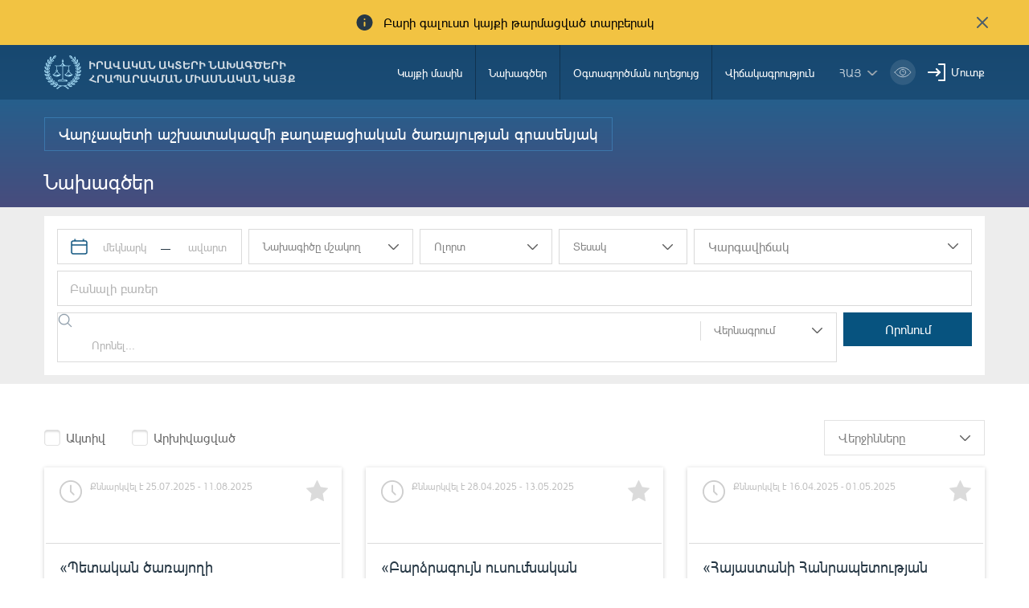

--- FILE ---
content_type: text/html; charset=UTF-8
request_url: https://www.e-draft.am/projects?ministries%5B117%5D=117
body_size: 20117
content:
<script>
    const sorting_active = "latest";
    const sorting = {"\u0540\u0561\u0576\u0580\u0561\u0573\u0561\u0576\u0561\u0579\u0576\u0565\u0580\u0568":"popularity","\u054e\u0565\u0580\u057b\u056b\u0576\u0576\u0565\u0580\u0568":"latest"};
</script>


<!DOCTYPE html>
<!--[if lte IE 1]>
##########################################################################
#
#                  _           _     _             _    _      _ _
#                 (_)         | |   | |           | |  | |    | (_)
#  _ __  _ __ ___  _  ___  ___| |_  | |__  _   _  | |__| | ___| |___  __
# | '_ \| '__/ _ \| |/ _ \/ __| __| | '_ \| | | | |  __  |/ _ \ | \ \/ /
# | |_) | | | (_) | |  __/ (__| |_  | |_) | |_| | | |  | |  __/ | |>  <
# | .__/|_|  \___/| |\___|\___|\__| |_.__/ \__, | |_|  |_|\___|_|_/_/\_\
# | |            _/ |                       __/ |
# |_|           |__/                       |___/
#
# URL: www.helix.am
#
##########################################################################
<![endif]-->
<html lang="hy">
<head>
    <meta charset="utf-8" />
    <meta name="viewport" content="width=device-width, initial-scale=1, maximum-scale=1, user-scalable=no" />
    <meta name="description" content="" />
    <meta name="keywords" content="" />
    <meta property="og:title" content="" />
    <meta property="og:description" content="" />
    <meta property="og:image" content="" />
    <meta name="format-detection" content="telephone=no" />
    <title>Նախագծեր - e-draft.am</title>
    <link rel="icon" href="https://www.e-draft.am/favicon.png?v=6" />
    <link rel="shortcut icon" href="https://www.e-draft.am/favicon.ico?v=6" />
    <link rel="stylesheet" href="/css_gulp/main.css" />
    <link rel="apple-touch-icon-precomposed" sizes="57x57" href="https://www.e-draft.am/images/apple-touch-icon-57x57-precomposed.png?m=1" />
    <link rel="apple-touch-icon-precomposed" sizes="72x72" href="https://www.e-draft.am/images/apple-touch-icon-72x72-precomposed.png?m=1" />
    <link rel="apple-touch-icon-precomposed" sizes="114x114" href="https://www.e-draft.am/images/apple-touch-icon-114x114-precomposed.png?m=1" />
    </head>
<body class="hy">
<script type="text/javascript">
    var $locSettings = {"trans":{"base.label.thank_you":"\u0547\u0576\u0578\u0580\u0570\u0561\u056f\u0561\u056c\u0578\u0582\u0569\u0575\u0578\u0582\u0576","base.label.close":"\u0583\u0561\u056f\u0565\u056c","sentence.popup.success_text":"\u0540\u0561\u0575\u057f\u0568 \u0570\u0561\u057b\u0578\u0572\u0578\u0582\u0569\u0575\u0561\u0574\u0562 \u0568\u0576\u0564\u0578\u0582\u0576\u057e\u0561\u056e \u0567"}},
        cLngCode = 'hy',
        urlLngCode = '',
        urlLngCodeForJs = '', // with right slash
        isLogin = false,
        csrfToken = 'a2CYhkL7EvBc5GPWfJMVcWpj8o0aon5NTwUkB5ie',
        baseUrl = 'https://www.e-draft.am';
</script>
<script src="/js_gulp/top-libs.js"></script>
<div class="wrapper">
    <header>

                    <div class="notification-banner df a-center">
                <span class="notification-banner__text db pr">Բարի գալուստ կայքի թարմացված տարբերակ</span>
                <button class="notification-banner__close-btn pr" type="button"></button>
            </div>
        
        <div class="container df">
            <a class="trans-color noah-demib fs14 main-logo sprite-b db tu pr" href="https://www.e-draft.am" title="Իրավական ակտերի նախագծերի հրապարակման միասնական կայք">Իրավական ակտերի նախագծերի հրապարակման միասնական կայք</a>
            <aside class="menu-right-box df ml-auto">
                <nav class="main-menu">
                    <ul class="person-clone-box dn"></ul>
                    <ul class="main-menu__list fs14 df">

                                                    <li>
                                <a class="df a-center trans-color" href="https://www.e-draft.am/about">Կայքի մասին</a>
                            </li>
                                                    <li>
                                <a class="df a-center trans-color" href="https://www.e-draft.am/projects">Նախագծեր</a>
                            </li>
                                                    <li>
                                <a class="df a-center trans-color" href="https://www.e-draft.am/guide">Օգտագործման ուղեցույց</a>
                            </li>
                                                    <li>
                                <a class="df a-center trans-color" href="https://www.e-draft.am/statistics">Վիճակագրություն</a>
                            </li>
                        















                    </ul>

                    <ul class="login-list-clone-box dn"></ul>
                </nav>
                <ul class="df a-center lang-log-box">
                    <li class="lng-box fl pr">
                        <button class="lang-menu-btn fs14 sprite-b pr tu" type="button">հայ</button>
                        <ul class="lang-menu-list dn">
                                                                                                                                                            <li>
                                        <a class="fs12 trans-color tu" href="https://www.e-draft.am/ru/projects?ministries%5B117%5D=117">рус</a>
                                    </li>
                                                                                                                                <li>
                                        <a class="fs12 trans-color tu" href="https://www.e-draft.am/en/projects?ministries%5B117%5D=117">eng</a>
                                    </li>
                                                                                    </ul>
                    </li>
                    <li class="fl bvi-btn-box">
                        <button class="bvi-open db">
                            <svg xmlns="http://www.w3.org/2000/svg" width="32" height="32" viewBox="0 0 32 32" fill="none">
                                <rect x="0.189453" y="0.224609" width="31.8108" height="31.552" rx="15.776" fill="white" fill-opacity="0.15"/>
                                <path d="M6.18945 16.0006C6.18945 16.0006 9.79142 10.2246 16.0949 10.2246C22.3983 10.2246 26.0003 16.0006 26.0003 16.0006C26.0003 16.0006 22.3983 21.7766 16.0949 21.7766C9.79142 21.7766 6.18945 16.0006 6.18945 16.0006Z" stroke="white" stroke-linecap="round" stroke-linejoin="round"/>
                                <path d="M16.0952 19.5634C18.0883 19.5634 19.7041 17.9477 19.7041 15.9546C19.7041 13.9614 18.0883 12.3457 16.0952 12.3457C14.1021 12.3457 12.4863 13.9614 12.4863 15.9546C12.4863 17.9477 14.1021 19.5634 16.0952 19.5634Z" stroke="white" stroke-linecap="round" stroke-linejoin="round"/>
                                <path d="M15.6748 14.6413C15.8073 14.599 15.9485 14.5762 16.095 14.5762C16.8114 14.5762 17.4002 15.1224 17.4678 15.8211" stroke="white" stroke-linecap="round" stroke-linejoin="round"/>
                            </svg>
                        </button>
                    </li>
                                            <li class="fl pr login-list">
                            <a class="fs14 sprite-b pr trans-color" id="sign-txt" href="#">Մուտք</a>
                            <div id="login-block" class="dn shadow-default">
                                <h3 class="fs18">Մուտք գործել համակարգ</h3>
                                <form id="login-form" action="https://www.e-draft.am/api/login" method="post">
                                    <div class="form-box pr required-field">
                                        <input class="db default" type="text" name="email" placeholder="Էլ. փոստ">
                                        <div id="form-error-email" class="form-error"></div>
                                    </div>
                                    <div class="form-box pr required-field">
                                        <input class="db default" type="password" name="password" autocomplete="off" placeholder="Գաղտնաբառ">
                                        <div id="form-error-password" class="form-error"></div>
                                    </div>
                                    <div class="form-box">
                                        <label for="remember-me" class="label-checkbox">
                                            <input type="checkbox" id="remember-me" name="remember_me" class="checkbox-btn dn filter" value="1">
                                            Հիշել
                                        </label>
                                    </div>
                                    <input type="hidden" name="_token" value="a2CYhkL7EvBc5GPWfJMVcWpj8o0aon5NTwUkB5ie" autocomplete="off">
                                    <div class="signIn-inner clear-fix">
                                        <button class="default tu fl fb" type="submit">Մուտք</button>
                                        <a class="fr fs14" href="https://www.e-draft.am/forgot">Մոռացե՞լ եք գաղտնաբառը</a>
                                    </div>
                                    <p class="register-txt tc"><a href="https://www.e-draft.am/registration" class="fs16">Գրանցվել</a></p>
                                </form>
                            </div>
                        </li>
                                    </ul>
            </aside>

            <ul class="bvi-clone-box dn fr"></ul>

            <div id="burger" class="dn">
                <div class="lines line-1"></div>
                <div class="lines line-2"></div>
                <div class="lines line-3"></div>
            </div>

        </div>
    </header>
    
    <main id="projects-page">
        <div class="gradient-bg">
            <div class="container title-out subtitle-out">
                                    <h2 class="subtitle fs20">Վարչապետի աշխատակազմի քաղաքացիական ծառայության գրասենյակ</h2>
                                <h1 class="title fs26">Նախագծեր</h1>
            </div>
        </div>
        <div class="projects-search-block">
            <div class="container">
                <div id="search-block" class="small-block">
                    <form action="https://www.e-draft.am/projects" class="search-form clearfix" method="get" id="search-form" autocomplete="off">
    <div class="left pr left-top">

        <div class="date-block fl clearfix fs14" id="date-block">
            <div class="date-block-inner clear-fix pr sprite-b">
                <div class="date-inner-box fl">
                    <input class="tc datepicker-inner" type="text" id="start-date" value="" placeholder="մեկնարկ">
                    <input type="hidden" id="start-date-alt" name="start_date" value="">
                </div>
                <div class="separate-line fl">
                    <span class="dib"></span>
                </div>
                <div class="date-inner-box fl">
                    <input class="tc datepicker-inner" type="text" id="end-date" value="" placeholder="ավարտ">
                    <input type="hidden" id="end-date-alt" name="end_date" value="">
                </div>
            </div>
        </div>

        <div class="multi-choose proj-dev-block fl pr fs14">
            <div class="filter-main">
                <div class="filter-set">Նախագիծը մշակող</div>
                <div class="select-arrow sprite"></div>
            </div>
            <div class="filter-block-inner dn">
                <div class="filter-block-info">
                                            <div class="form-box">
                            <label for="value-0" class="label-checkbox">
                                <input type="checkbox" id="value-0" name="ministries[28]" class="checkbox-btn dn filter" value="28">
                                Ազգային անվտանգության ծառայություն
                            </label>
                        </div>
                                            <div class="form-box">
                            <label for="value-1" class="label-checkbox">
                                <input type="checkbox" id="value-1" name="ministries[16]" class="checkbox-btn dn filter" value="16">
                                Աշխատանքի և սոցիալական հարցերի նախարարութուն
                            </label>
                        </div>
                                            <div class="form-box">
                            <label for="value-2" class="label-checkbox">
                                <input type="checkbox" id="value-2" name="ministries[17]" class="checkbox-btn dn filter" value="17">
                                Առողջապահության նախարարություն
                            </label>
                        </div>
                                            <div class="form-box">
                            <label for="value-3" class="label-checkbox">
                                <input type="checkbox" id="value-3" name="ministries[82]" class="checkbox-btn dn filter" value="82">
                                Արագածոտնի մարզի Ալագյազ համայնքապետարան
                            </label>
                        </div>
                                            <div class="form-box">
                            <label for="value-4" class="label-checkbox">
                                <input type="checkbox" id="value-4" name="ministries[83]" class="checkbox-btn dn filter" value="83">
                                Արագածոտնի մարզի Աշտարակի համայնքապետարան
                            </label>
                        </div>
                                            <div class="form-box">
                            <label for="value-5" class="label-checkbox">
                                <input type="checkbox" id="value-5" name="ministries[72]" class="checkbox-btn dn filter" value="72">
                                Արագածոտնի մարզի Ապարանի համայնքապետարան
                            </label>
                        </div>
                                            <div class="form-box">
                            <label for="value-6" class="label-checkbox">
                                <input type="checkbox" id="value-6" name="ministries[76]" class="checkbox-btn dn filter" value="76">
                                Արագածոտնի մարզի Արագածավանի համայնքապետարան
                            </label>
                        </div>
                                            <div class="form-box">
                            <label for="value-7" class="label-checkbox">
                                <input type="checkbox" id="value-7" name="ministries[74]" class="checkbox-btn dn filter" value="74">
                                Արագածոտնի մարզի Արևուտի համայնքապետարան
                            </label>
                        </div>
                                            <div class="form-box">
                            <label for="value-8" class="label-checkbox">
                                <input type="checkbox" id="value-8" name="ministries[86]" class="checkbox-btn dn filter" value="86">
                                Արագածոտնի մարզի Թալինի համայնքապետարան
                            </label>
                        </div>
                                            <div class="form-box">
                            <label for="value-9" class="label-checkbox">
                                <input type="checkbox" id="value-9" name="ministries[77]" class="checkbox-btn dn filter" value="77">
                                Արագածոտնի մարզի Ծաղկահովիտի համայնքապետարան
                            </label>
                        </div>
                                            <div class="form-box">
                            <label for="value-10" class="label-checkbox">
                                <input type="checkbox" id="value-10" name="ministries[79]" class="checkbox-btn dn filter" value="79">
                                Արագածոտնի մարզի Մեծաձորի համայնքապետարան
                            </label>
                        </div>
                                            <div class="form-box">
                            <label for="value-11" class="label-checkbox">
                                <input type="checkbox" id="value-11" name="ministries[73]" class="checkbox-btn dn filter" value="73">
                                Արագածոտնի մարզի Շամիրամի համայնքապետարան
                            </label>
                        </div>
                                            <div class="form-box">
                            <label for="value-12" class="label-checkbox">
                                <input type="checkbox" id="value-12" name="ministries[1]" class="checkbox-btn dn filter" value="1">
                                Արդարադատության նախարարություն
                            </label>
                        </div>
                                            <div class="form-box">
                            <label for="value-13" class="label-checkbox">
                                <input type="checkbox" id="value-13" name="ministries[85]" class="checkbox-btn dn filter" value="85">
                                Արմավիրի մարզի Արամավիրի համայնքապետարան
                            </label>
                        </div>
                                            <div class="form-box">
                            <label for="value-14" class="label-checkbox">
                                <input type="checkbox" id="value-14" name="ministries[78]" class="checkbox-btn dn filter" value="78">
                                Արմավիրի մարզի Արաքսի համայնքապետարան
                            </label>
                        </div>
                                            <div class="form-box">
                            <label for="value-15" class="label-checkbox">
                                <input type="checkbox" id="value-15" name="ministries[87]" class="checkbox-btn dn filter" value="87">
                                Արմավիրի մարզի Խոյի համայնքապետարան
                            </label>
                        </div>
                                            <div class="form-box">
                            <label for="value-16" class="label-checkbox">
                                <input type="checkbox" id="value-16" name="ministries[112]" class="checkbox-btn dn filter" value="112">
                                Արմավիրի մարզի Փարաքարի համայնքապետարան
                            </label>
                        </div>
                                            <div class="form-box">
                            <label for="value-17" class="label-checkbox">
                                <input type="checkbox" id="value-17" name="ministries[19]" class="checkbox-btn dn filter" value="19">
                                Արտակարգ իրավիճակների նախարարություն
                            </label>
                        </div>
                                            <div class="form-box">
                            <label for="value-18" class="label-checkbox">
                                <input type="checkbox" id="value-18" name="ministries[2]" class="checkbox-btn dn filter" value="2">
                                Արտաքին գործերի նախարարություն
                            </label>
                        </div>
                                            <div class="form-box">
                            <label for="value-19" class="label-checkbox">
                                <input type="checkbox" id="value-19" name="ministries[121]" class="checkbox-btn dn filter" value="121">
                                Արտաքին հետախուզության ծառայություն
                            </label>
                        </div>
                                            <div class="form-box">
                            <label for="value-20" class="label-checkbox">
                                <input type="checkbox" id="value-20" name="ministries[3]" class="checkbox-btn dn filter" value="3">
                                Բարձր տեխնոլոգիական արդյունաբերության նախարարություն
                            </label>
                        </div>
                                            <div class="form-box">
                            <label for="value-21" class="label-checkbox">
                                <input type="checkbox" id="value-21" name="ministries[105]" class="checkbox-btn dn filter" value="105">
                                Գեղարքունիքի մարզի Գավառի համայնքապետարան
                            </label>
                        </div>
                                            <div class="form-box">
                            <label for="value-22" class="label-checkbox">
                                <input type="checkbox" id="value-22" name="ministries[103]" class="checkbox-btn dn filter" value="103">
                                Գեղարքունիքի մարզի Մարտունու համայնքապետարան
                            </label>
                        </div>
                                            <div class="form-box">
                            <label for="value-23" class="label-checkbox">
                                <input type="checkbox" id="value-23" name="ministries[115]" class="checkbox-btn dn filter" value="115">
                                Գեղարքունիքի մարզի Սևան համայնք
                            </label>
                        </div>
                                            <div class="form-box">
                            <label for="value-24" class="label-checkbox">
                                <input type="checkbox" id="value-24" name="ministries[31]" class="checkbox-btn dn filter" value="31">
                                Երևանի քաղաքապետարան
                            </label>
                        </div>
                                            <div class="form-box">
                            <label for="value-25" class="label-checkbox">
                                <input type="checkbox" id="value-25" name="ministries[15]" class="checkbox-btn dn filter" value="15">
                                Էկոնոմիկայի նախարարություն
                            </label>
                        </div>
                                            <div class="form-box">
                            <label for="value-26" class="label-checkbox">
                                <input type="checkbox" id="value-26" name="ministries[122]" class="checkbox-btn dn filter" value="122">
                                Լոռու մարզի Ալավերդու համայնքապետարան
                            </label>
                        </div>
                                            <div class="form-box">
                            <label for="value-27" class="label-checkbox">
                                <input type="checkbox" id="value-27" name="ministries[93]" class="checkbox-btn dn filter" value="93">
                                Լոռու մարզի Բերդի համայնքապետարան
                            </label>
                        </div>
                                            <div class="form-box">
                            <label for="value-28" class="label-checkbox">
                                <input type="checkbox" id="value-28" name="ministries[84]" class="checkbox-btn dn filter" value="84">
                                Լոռու մարզի Թումանյանի համայնքապետարան
                            </label>
                        </div>
                                            <div class="form-box">
                            <label for="value-29" class="label-checkbox">
                                <input type="checkbox" id="value-29" name="ministries[98]" class="checkbox-btn dn filter" value="98">
                                Լոռու մարզի Լերմոնտովի համայնքապետարան
                            </label>
                        </div>
                                            <div class="form-box">
                            <label for="value-30" class="label-checkbox">
                                <input type="checkbox" id="value-30" name="ministries[71]" class="checkbox-btn dn filter" value="71">
                                Լոռու մարզի Սպիտակի համայնքապետարան
                            </label>
                        </div>
                                            <div class="form-box">
                            <label for="value-31" class="label-checkbox">
                                <input type="checkbox" id="value-31" name="ministries[70]" class="checkbox-btn dn filter" value="70">
                                Լոռու մարզի Վանաձորի համայնքապետարան
                            </label>
                        </div>
                                            <div class="form-box">
                            <label for="value-32" class="label-checkbox">
                                <input type="checkbox" id="value-32" name="ministries[65]" class="checkbox-btn dn filter" value="65">
                                Լոռու մարզի Տաշիրի համայնքապետարան
                            </label>
                        </div>
                                            <div class="form-box">
                            <label for="value-33" class="label-checkbox">
                                <input type="checkbox" id="value-33" name="ministries[69]" class="checkbox-btn dn filter" value="69">
                                Լոռու մարզի Փամբակի համայնքապետարան
                            </label>
                        </div>
                                            <div class="form-box">
                            <label for="value-34" class="label-checkbox">
                                <input type="checkbox" id="value-34" name="ministries[26]" class="checkbox-btn dn filter" value="26">
                                Կադաստրի կոմիտե
                            </label>
                        </div>
                                            <div class="form-box">
                            <label for="value-35" class="label-checkbox">
                                <input type="checkbox" id="value-35" name="ministries[60]" class="checkbox-btn dn filter" value="60">
                                Կոռուպցիայի կանխարգելման հանձնաժողով
                            </label>
                        </div>
                                            <div class="form-box">
                            <label for="value-36" class="label-checkbox">
                                <input type="checkbox" id="value-36" name="ministries[66]" class="checkbox-btn dn filter" value="66">
                                Կոտայքի մարզ Հրազդանի համայնքապետարան
                            </label>
                        </div>
                                            <div class="form-box">
                            <label for="value-37" class="label-checkbox">
                                <input type="checkbox" id="value-37" name="ministries[62]" class="checkbox-btn dn filter" value="62">
                                Կոտայքի մարզի Աբովյանի համայնքապետարան
                            </label>
                        </div>
                                            <div class="form-box">
                            <label for="value-38" class="label-checkbox">
                                <input type="checkbox" id="value-38" name="ministries[95]" class="checkbox-btn dn filter" value="95">
                                Կոտայքի մարզի Ակունքի համայնքապետարան
                            </label>
                        </div>
                                            <div class="form-box">
                            <label for="value-39" class="label-checkbox">
                                <input type="checkbox" id="value-39" name="ministries[88]" class="checkbox-btn dn filter" value="88">
                                Կոտայքի մարզի Բյուրեղավանի համայնքապետարան
                            </label>
                        </div>
                                            <div class="form-box">
                            <label for="value-40" class="label-checkbox">
                                <input type="checkbox" id="value-40" name="ministries[90]" class="checkbox-btn dn filter" value="90">
                                Կոտայքի մարզի Գառնիի համայնքապետարան
                            </label>
                        </div>
                                            <div class="form-box">
                            <label for="value-41" class="label-checkbox">
                                <input type="checkbox" id="value-41" name="ministries[81]" class="checkbox-btn dn filter" value="81">
                                Կոտայքի մարզի Ծաղկաձորի համայնքապետարան
                            </label>
                        </div>
                                            <div class="form-box">
                            <label for="value-42" class="label-checkbox">
                                <input type="checkbox" id="value-42" name="ministries[102]" class="checkbox-btn dn filter" value="102">
                                Կոտայքի մարզի Նաիրիի համայնքապետարան
                            </label>
                        </div>
                                            <div class="form-box">
                            <label for="value-43" class="label-checkbox">
                                <input type="checkbox" id="value-43" name="ministries[92]" class="checkbox-btn dn filter" value="92">
                                Կոտայքի մարզի Նոր Հաճընի համայնքապետարան
                            </label>
                        </div>
                                            <div class="form-box">
                            <label for="value-44" class="label-checkbox">
                                <input type="checkbox" id="value-44" name="ministries[118]" class="checkbox-btn dn filter" value="118">
                                Կոտայքի մարզի Չարենցավան համայքնապետարանի
                            </label>
                        </div>
                                            <div class="form-box">
                            <label for="value-45" class="label-checkbox">
                                <input type="checkbox" id="value-45" name="ministries[111]" class="checkbox-btn dn filter" value="111">
                                Կոտայքի մարզի Ջրվեժի համայնքապետարան
                            </label>
                        </div>
                                            <div class="form-box">
                            <label for="value-46" class="label-checkbox">
                                <input type="checkbox" id="value-46" name="ministries[8]" class="checkbox-btn dn filter" value="8">
                                Կրթության, գիտության,մշակույթի և սպորտի նախարարություն
                            </label>
                        </div>
                                            <div class="form-box">
                            <label for="value-47" class="label-checkbox">
                                <input type="checkbox" id="value-47" name="ministries[36]" class="checkbox-btn dn filter" value="36">
                                ՀՀ Ազգային ժողով
                            </label>
                        </div>
                                            <div class="form-box">
                            <label for="value-48" class="label-checkbox">
                                <input type="checkbox" id="value-48" name="ministries[114]" class="checkbox-btn dn filter" value="114">
                                ՀՀ Արդարադատության նախարարություն
                            </label>
                        </div>
                                            <div class="form-box">
                            <label for="value-49" class="label-checkbox">
                                <input type="checkbox" id="value-49" name="ministries[75]" class="checkbox-btn dn filter" value="75">
                                ՀՀ Էկոնոմիկայի նախարարություն
                            </label>
                        </div>
                                            <div class="form-box">
                            <label for="value-50" class="label-checkbox">
                                <input type="checkbox" id="value-50" name="ministries[30]" class="checkbox-btn dn filter" value="30">
                                ՀՀ կենտրոնական բանկ
                            </label>
                        </div>
                                            <div class="form-box">
                            <label for="value-51" class="label-checkbox">
                                <input type="checkbox" id="value-51" name="ministries[34]" class="checkbox-btn dn filter" value="34">
                                ՀՀ հանրային ծառայությունները կարգավորող հանձնաժողով
                            </label>
                        </div>
                                            <div class="form-box">
                            <label for="value-52" class="label-checkbox">
                                <input type="checkbox" id="value-52" name="ministries[35]" class="checkbox-btn dn filter" value="35">
                                ՀՀ վիճակագրական կոմիտե
                            </label>
                        </div>
                                            <div class="form-box">
                            <label for="value-53" class="label-checkbox">
                                <input type="checkbox" id="value-53" name="ministries[32]" class="checkbox-btn dn filter" value="32">
                                ՀՀ քննչական կոմիտե
                            </label>
                        </div>
                                            <div class="form-box">
                            <label for="value-54" class="label-checkbox">
                                <input type="checkbox" id="value-54" name="ministries[41]" class="checkbox-btn dn filter" value="41">
                                Մարդու իրավունքների պաշտպանի աշխատակազմ
                            </label>
                        </div>
                                            <div class="form-box">
                            <label for="value-55" class="label-checkbox">
                                <input type="checkbox" id="value-55" name="ministries[4]" class="checkbox-btn dn filter" value="4">
                                Միջուկային անվտանգության կարգավորման կոմիտե
                            </label>
                        </div>
                                            <div class="form-box">
                            <label for="value-56" class="label-checkbox">
                                <input type="checkbox" id="value-56" name="ministries[37]" class="checkbox-btn dn filter" value="37">
                                Մրցակցության պաշտպանության հանձնաժողով
                            </label>
                        </div>
                                            <div class="form-box">
                            <label for="value-57" class="label-checkbox">
                                <input type="checkbox" id="value-57" name="ministries[113]" class="checkbox-btn dn filter" value="113">
                                Ներքին գործերի նախարարություն
                            </label>
                        </div>
                                            <div class="form-box">
                            <label for="value-58" class="label-checkbox">
                                <input type="checkbox" id="value-58" name="ministries[67]" class="checkbox-btn dn filter" value="67">
                                Շիրակի մարզի Ախուրյանի համայնքապետարան
                            </label>
                        </div>
                                            <div class="form-box">
                            <label for="value-59" class="label-checkbox">
                                <input type="checkbox" id="value-59" name="ministries[96]" class="checkbox-btn dn filter" value="96">
                                Շիրակի մարզի Ամասիայի համայնքապետարան
                            </label>
                        </div>
                                            <div class="form-box">
                            <label for="value-60" class="label-checkbox">
                                <input type="checkbox" id="value-60" name="ministries[94]" class="checkbox-btn dn filter" value="94">
                                Շիրակի մարզի Անիի համայնքապետարան
                            </label>
                        </div>
                                            <div class="form-box">
                            <label for="value-61" class="label-checkbox">
                                <input type="checkbox" id="value-61" name="ministries[97]" class="checkbox-btn dn filter" value="97">
                                Շիրակի մարզի Աշոցքի համայնքապետարան
                            </label>
                        </div>
                                            <div class="form-box">
                            <label for="value-62" class="label-checkbox">
                                <input type="checkbox" id="value-62" name="ministries[91]" class="checkbox-btn dn filter" value="91">
                                Շիրակի մարզի Արթիկի համայնքապետարան
                            </label>
                        </div>
                                            <div class="form-box">
                            <label for="value-63" class="label-checkbox">
                                <input type="checkbox" id="value-63" name="ministries[21]" class="checkbox-btn dn filter" value="21">
                                Շրջակա միջավայրի նախարարություն
                            </label>
                        </div>
                                            <div class="form-box">
                            <label for="value-64" class="label-checkbox">
                                <input type="checkbox" id="value-64" name="ministries[24]" class="checkbox-btn dn filter" value="24">
                                Ոստիկանություն
                            </label>
                        </div>
                                            <div class="form-box">
                            <label for="value-65" class="label-checkbox">
                                <input type="checkbox" id="value-65" name="ministries[9]" class="checkbox-btn dn filter" value="9">
                                Պաշտպանության նախարարություն
                            </label>
                        </div>
                                            <div class="form-box">
                            <label for="value-66" class="label-checkbox">
                                <input type="checkbox" id="value-66" name="ministries[25]" class="checkbox-btn dn filter" value="25">
                                Պետական գույքի կառավարման կոմիտե
                            </label>
                        </div>
                                            <div class="form-box">
                            <label for="value-67" class="label-checkbox">
                                <input type="checkbox" id="value-67" name="ministries[29]" class="checkbox-btn dn filter" value="29">
                                Պետական եկամուտների կոմիտե
                            </label>
                        </div>
                                            <div class="form-box">
                            <label for="value-68" class="label-checkbox">
                                <input type="checkbox" id="value-68" name="ministries[116]" class="checkbox-btn dn filter" value="116">
                                Պետական պահպանության ծառայություն
                            </label>
                        </div>
                                            <div class="form-box">
                            <label for="value-69" class="label-checkbox">
                                <input type="checkbox" id="value-69" name="ministries[63]" class="checkbox-btn dn filter" value="63">
                                Պետական վերահսկողական ծառայություն
                            </label>
                        </div>
                                            <div class="form-box">
                            <label for="value-70" class="label-checkbox">
                                <input type="checkbox" id="value-70" name="ministries[104]" class="checkbox-btn dn filter" value="104">
                                Սյունիքի մարզի Գորիսի համայնքապետարան
                            </label>
                        </div>
                                            <div class="form-box">
                            <label for="value-71" class="label-checkbox">
                                <input type="checkbox" id="value-71" name="ministries[101]" class="checkbox-btn dn filter" value="101">
                                Սյունիքի մարզի Կապան համայնքապետարան
                            </label>
                        </div>
                                            <div class="form-box">
                            <label for="value-72" class="label-checkbox">
                                <input type="checkbox" id="value-72" name="ministries[106]" class="checkbox-btn dn filter" value="106">
                                Սյունիքի մարզի Մեղրիի համայնքապետարան
                            </label>
                        </div>
                                            <div class="form-box">
                            <label for="value-73" class="label-checkbox">
                                <input type="checkbox" id="value-73" name="ministries[64]" class="checkbox-btn dn filter" value="64">
                                Սյունիքի մարզի Սիսիանի համայնքապետարան
                            </label>
                        </div>
                                            <div class="form-box">
                            <label for="value-74" class="label-checkbox">
                                <input type="checkbox" id="value-74" name="ministries[107]" class="checkbox-btn dn filter" value="107">
                                Սյունիքի մարզի Տաթևի համայնքապետարան
                            </label>
                        </div>
                                            <div class="form-box">
                            <label for="value-75" class="label-checkbox">
                                <input type="checkbox" id="value-75" name="ministries[109]" class="checkbox-btn dn filter" value="109">
                                Սյունիքի մարզի Քաջարանի համայնքապետարան
                            </label>
                        </div>
                                            <div class="form-box">
                            <label for="value-76" class="label-checkbox">
                                <input type="checkbox" id="value-76" name="ministries[119]" class="checkbox-btn dn filter" value="119">
                                Սփյուռքի գործերի գլխավոր հանձնակատարի գրասենյակ
                            </label>
                        </div>
                                            <div class="form-box">
                            <label for="value-77" class="label-checkbox">
                                <input type="checkbox" id="value-77" name="ministries[123]" class="checkbox-btn dn filter" value="123">
                                Վաղարշապատի համայնքապետարան
                            </label>
                        </div>
                                            <div class="form-box">
                            <label for="value-78" class="label-checkbox">
                                <input type="checkbox" id="value-78" name="ministries[80]" class="checkbox-btn dn filter" value="80">
                                Վայոց Ձորի մարզի Արենիի համայնքապետարան
                            </label>
                        </div>
                                            <div class="form-box">
                            <label for="value-79" class="label-checkbox">
                                <input type="checkbox" id="value-79" name="ministries[110]" class="checkbox-btn dn filter" value="110">
                                Վայոց Ձորի մարզի Եղեգիս համայնքապետարան
                            </label>
                        </div>
                                            <div class="form-box">
                            <label for="value-80" class="label-checkbox">
                                <input type="checkbox" id="value-80" name="ministries[100]" class="checkbox-btn dn filter" value="100">
                                Վայոց Ձորի մարզի Եղեգնաձորի համայնքապետարան
                            </label>
                        </div>
                                            <div class="form-box">
                            <label for="value-81" class="label-checkbox">
                                <input type="checkbox" id="value-81" name="ministries[68]" class="checkbox-btn dn filter" value="68">
                                Վայոց Ձորի մարզի Ջերմուկի համայնքապետարան
                            </label>
                        </div>
                                            <div class="form-box">
                            <label for="value-82" class="label-checkbox">
                                <input type="checkbox" id="value-82" name="ministries[99]" class="checkbox-btn dn filter" value="99">
                                Վայոց Ձորի մարզի Վայքի համայնքապետարան
                            </label>
                        </div>
                                            <div class="form-box">
                            <label for="value-83" class="label-checkbox">
                                <input type="checkbox" id="value-83" name="ministries[33]" class="checkbox-btn dn filter" value="33">
                                Վարչապետի աշխատակազմ
                            </label>
                        </div>
                                            <div class="form-box">
                            <label for="value-84" class="label-checkbox">
                                <input type="checkbox" id="value-84" name="ministries[117]" class="checkbox-btn dn filter" value="117" checked="checked">
                                Վարչապետի աշխատակազմի քաղաքացիական ծառայության գրասենյակ
                            </label>
                        </div>
                                            <div class="form-box">
                            <label for="value-85" class="label-checkbox">
                                <input type="checkbox" id="value-85" name="ministries[14]" class="checkbox-btn dn filter" value="14">
                                Տարածքային կառավարման և ենթակառուցվածքների նախարարություն
                            </label>
                        </div>
                                            <div class="form-box">
                            <label for="value-86" class="label-checkbox">
                                <input type="checkbox" id="value-86" name="ministries[120]" class="checkbox-btn dn filter" value="120">
                                Փոխվարչապետի գրասենյակ
                            </label>
                        </div>
                                            <div class="form-box">
                            <label for="value-87" class="label-checkbox">
                                <input type="checkbox" id="value-87" name="ministries[23]" class="checkbox-btn dn filter" value="23">
                                Քաղաքաշինության  կոմիտե
                            </label>
                        </div>
                                            <div class="form-box">
                            <label for="value-88" class="label-checkbox">
                                <input type="checkbox" id="value-88" name="ministries[27]" class="checkbox-btn dn filter" value="27">
                                Քաղաքացիական ավիացիայի կոմիտե
                            </label>
                        </div>
                                            <div class="form-box">
                            <label for="value-89" class="label-checkbox">
                                <input type="checkbox" id="value-89" name="ministries[7]" class="checkbox-btn dn filter" value="7">
                                Ֆինանսների նախարարություն
                            </label>
                        </div>
                                    </div>
            </div>
        </div>

        <div class="multi-choose related-sector fl pr fs14">
            <div class="filter-main">
                <div class="filter-set">Ոլորտ</div>
                <div class="select-arrow sprite"></div>
            </div>
            <div class="filter-block-inner dn">
                <div class="filter-block-info">
                                            <div class="form-box">
                            <label for="area-0" class="label-checkbox">
                                <input type="checkbox" id="area-0" name="areas[87]" class="checkbox-btn dn filter" value="87">
                                Անձնագրեր և վիզաներ
                            </label>
                        </div>
                                            <div class="form-box">
                            <label for="area-1" class="label-checkbox">
                                <input type="checkbox" id="area-1" name="areas[45]" class="checkbox-btn dn filter" value="45">
                                Անչափահասների արդարադատություն
                            </label>
                        </div>
                                            <div class="form-box">
                            <label for="area-2" class="label-checkbox">
                                <input type="checkbox" id="area-2" name="areas[5]" class="checkbox-btn dn filter" value="5">
                                Անվտանգություն
                            </label>
                        </div>
                                            <div class="form-box">
                            <label for="area-3" class="label-checkbox">
                                <input type="checkbox" id="area-3" name="areas[13]" class="checkbox-btn dn filter" value="13">
                                Աշխատանք և զբաղվածություն
                            </label>
                        </div>
                                            <div class="form-box">
                            <label for="area-4" class="label-checkbox">
                                <input type="checkbox" id="area-4" name="areas[2]" class="checkbox-btn dn filter" value="2">
                                Առողջապահություն
                            </label>
                        </div>
                                            <div class="form-box">
                            <label for="area-5" class="label-checkbox">
                                <input type="checkbox" id="area-5" name="areas[10]" class="checkbox-btn dn filter" value="10">
                                Ավիացիա
                            </label>
                        </div>
                                            <div class="form-box">
                            <label for="area-6" class="label-checkbox">
                                <input type="checkbox" id="area-6" name="areas[70]" class="checkbox-btn dn filter" value="70">
                                Ատոմային էներգիայի օգտագործում
                            </label>
                        </div>
                                            <div class="form-box">
                            <label for="area-7" class="label-checkbox">
                                <input type="checkbox" id="area-7" name="areas[1]" class="checkbox-btn dn filter" value="1">
                                Արդարադատություն
                            </label>
                        </div>
                                            <div class="form-box">
                            <label for="area-8" class="label-checkbox">
                                <input type="checkbox" id="area-8" name="areas[24]" class="checkbox-btn dn filter" value="24">
                                Արտակարգ իրավիճակներ
                            </label>
                        </div>
                                            <div class="form-box">
                            <label for="area-9" class="label-checkbox">
                                <input type="checkbox" id="area-9" name="areas[61]" class="checkbox-btn dn filter" value="61">
                                Արտահիվանդանոցային բժշկական օգնություն և սպասարկում
                            </label>
                        </div>
                                            <div class="form-box">
                            <label for="area-10" class="label-checkbox">
                                <input type="checkbox" id="area-10" name="areas[83]" class="checkbox-btn dn filter" value="83">
                                Բարձր տեխնոլոգիական արդյունաբերություն
                            </label>
                        </div>
                                            <div class="form-box">
                            <label for="area-11" class="label-checkbox">
                                <input type="checkbox" id="area-11" name="areas[9]" class="checkbox-btn dn filter" value="9">
                                Բնապահպանություն
                            </label>
                        </div>
                                            <div class="form-box">
                            <label for="area-12" class="label-checkbox">
                                <input type="checkbox" id="area-12" name="areas[6]" class="checkbox-btn dn filter" value="6">
                                Գյուղատնտեսություն
                            </label>
                        </div>
                                            <div class="form-box">
                            <label for="area-13" class="label-checkbox">
                                <input type="checkbox" id="area-13" name="areas[54]" class="checkbox-btn dn filter" value="54">
                                Գույքի հավատարմագրային կառավարում
                            </label>
                        </div>
                                            <div class="form-box">
                            <label for="area-14" class="label-checkbox">
                                <input type="checkbox" id="area-14" name="areas[33]" class="checkbox-btn dn filter" value="33">
                                Դատական ակտերի հարկադիր կատարում
                            </label>
                        </div>
                                            <div class="form-box">
                            <label for="area-15" class="label-checkbox">
                                <input type="checkbox" id="area-15" name="areas[85]" class="checkbox-btn dn filter" value="85">
                                Երիտասարդություն
                            </label>
                        </div>
                                            <div class="form-box">
                            <label for="area-16" class="label-checkbox">
                                <input type="checkbox" id="area-16" name="areas[65]" class="checkbox-btn dn filter" value="65">
                                Էլեկտրոնային առողջապահություն
                            </label>
                        </div>
                                            <div class="form-box">
                            <label for="area-17" class="label-checkbox">
                                <input type="checkbox" id="area-17" name="areas[38]" class="checkbox-btn dn filter" value="38">
                                Էլեկտրոնային արդարադատություն
                            </label>
                        </div>
                                            <div class="form-box">
                            <label for="area-18" class="label-checkbox">
                                <input type="checkbox" id="area-18" name="areas[18]" class="checkbox-btn dn filter" value="18">
                                Էկոնոմիկա
                            </label>
                        </div>
                                            <div class="form-box">
                            <label for="area-19" class="label-checkbox">
                                <input type="checkbox" id="area-19" name="areas[71]" class="checkbox-btn dn filter" value="71">
                                Էներգետիկա (էլեկտրաէներգետիկական, ջերմամատակարարման, գազամատակարարման համակարգեր)
                            </label>
                        </div>
                                            <div class="form-box">
                            <label for="area-20" class="label-checkbox">
                                <input type="checkbox" id="area-20" name="areas[15]" class="checkbox-btn dn filter" value="15">
                                Էներգետիկա և բնական պաշարներ
                            </label>
                        </div>
                                            <div class="form-box">
                            <label for="area-21" class="label-checkbox">
                                <input type="checkbox" id="area-21" name="areas[68]" class="checkbox-btn dn filter" value="68">
                                Ընտանեկան բռնությունների դեմ պայքար և անչափահասների իրավունքների պաշտպանություն
                            </label>
                        </div>
                                            <div class="form-box">
                            <label for="area-22" class="label-checkbox">
                                <input type="checkbox" id="area-22" name="areas[67]" class="checkbox-btn dn filter" value="67">
                                Թրաֆիքինգի և թմրամիջոցների ապօրինի շրջանառության դեմ պայքար
                            </label>
                        </div>
                                            <div class="form-box">
                            <label for="area-23" class="label-checkbox">
                                <input type="checkbox" id="area-23" name="areas[51]" class="checkbox-btn dn filter" value="51">
                                Ժամանակակից արվեստ
                            </label>
                        </div>
                                            <div class="form-box">
                            <label for="area-24" class="label-checkbox">
                                <input type="checkbox" id="area-24" name="areas[32]" class="checkbox-btn dn filter" value="32">
                                Իրավական փոխօգնություն
                            </label>
                        </div>
                                            <div class="form-box">
                            <label for="area-25" class="label-checkbox">
                                <input type="checkbox" id="area-25" name="areas[88]" class="checkbox-btn dn filter" value="88">
                                Լիցենզավորում և թույլտվություն
                            </label>
                        </div>
                                            <div class="form-box">
                            <label for="area-26" class="label-checkbox">
                                <input type="checkbox" id="area-26" name="areas[27]" class="checkbox-btn dn filter" value="27">
                                Կադաստր
                            </label>
                        </div>
                                            <div class="form-box">
                            <label for="area-27" class="label-checkbox">
                                <input type="checkbox" id="area-27" name="areas[79]" class="checkbox-btn dn filter" value="79">
                                Կառավարչական իրավահարաբերություն
                            </label>
                        </div>
                                            <div class="form-box">
                            <label for="area-28" class="label-checkbox">
                                <input type="checkbox" id="area-28" name="areas[28]" class="checkbox-btn dn filter" value="28">
                                Կոռուպցիայի դեմ պայքար
                            </label>
                        </div>
                                            <div class="form-box">
                            <label for="area-29" class="label-checkbox">
                                <input type="checkbox" id="area-29" name="areas[7]" class="checkbox-btn dn filter" value="7">
                                Կրթություն և գիտություն
                            </label>
                        </div>
                                            <div class="form-box">
                            <label for="area-30" class="label-checkbox">
                                <input type="checkbox" id="area-30" name="areas[63]" class="checkbox-btn dn filter" value="63">
                                Հանրային առողջապահություն
                            </label>
                        </div>
                                            <div class="form-box">
                            <label for="area-31" class="label-checkbox">
                                <input type="checkbox" id="area-31" name="areas[75]" class="checkbox-btn dn filter" value="75">
                                Հանրային ծառայություն
                            </label>
                        </div>
                                            <div class="form-box">
                            <label for="area-32" class="label-checkbox">
                                <input type="checkbox" id="area-32" name="areas[90]" class="checkbox-btn dn filter" value="90">
                                Հանրային ծառայություններ
                            </label>
                        </div>
                                            <div class="form-box">
                            <label for="area-33" class="label-checkbox">
                                <input type="checkbox" id="area-33" name="areas[80]" class="checkbox-btn dn filter" value="80">
                                Հանրային կառավարում
                            </label>
                        </div>
                                            <div class="form-box">
                            <label for="area-34" class="label-checkbox">
                                <input type="checkbox" id="area-34" name="areas[44]" class="checkbox-btn dn filter" value="44">
                                Հաշտարարություն
                            </label>
                        </div>
                                            <div class="form-box">
                            <label for="area-35" class="label-checkbox">
                                <input type="checkbox" id="area-35" name="areas[66]" class="checkbox-btn dn filter" value="66">
                                Հասարակական կարգի պահպանություն, հասարակական անվտանգության ապահովում և համայնքային ոստիկանություն
                            </label>
                        </div>
                                            <div class="form-box">
                            <label for="area-36" class="label-checkbox">
                                <input type="checkbox" id="area-36" name="areas[73]" class="checkbox-btn dn filter" value="73">
                                Հեռահաղորդակցություն(էլեկտրոնային հաղորդակցութուն)
                            </label>
                        </div>
                                            <div class="form-box">
                            <label for="area-37" class="label-checkbox">
                                <input type="checkbox" id="area-37" name="areas[62]" class="checkbox-btn dn filter" value="62">
                                Հիվանդանոցային բժշկական օգնություն և սպասարկում
                            </label>
                        </div>
                                            <div class="form-box">
                            <label for="area-38" class="label-checkbox">
                                <input type="checkbox" id="area-38" name="areas[69]" class="checkbox-btn dn filter" value="69">
                                Ճանապարհային երթևեկության անվտանգություն
                            </label>
                        </div>
                                            <div class="form-box">
                            <label for="area-39" class="label-checkbox">
                                <input type="checkbox" id="area-39" name="areas[29]" class="checkbox-btn dn filter" value="29">
                                Մարդու իրավունքների եվրոպական դատարան
                            </label>
                        </div>
                                            <div class="form-box">
                            <label for="area-40" class="label-checkbox">
                                <input type="checkbox" id="area-40" name="areas[89]" class="checkbox-btn dn filter" value="89">
                                Միգրացիա և քաղաքացիություն
                            </label>
                        </div>
                                            <div class="form-box">
                            <label for="area-41" class="label-checkbox">
                                <input type="checkbox" id="area-41" name="areas[12]" class="checkbox-btn dn filter" value="12">
                                Միջազգային հարաբերություններ
                            </label>
                        </div>
                                            <div class="form-box">
                            <label for="area-42" class="label-checkbox">
                                <input type="checkbox" id="area-42" name="areas[19]" class="checkbox-btn dn filter" value="19">
                                Միջուկային անվտանգություն
                            </label>
                        </div>
                                            <div class="form-box">
                            <label for="area-43" class="label-checkbox">
                                <input type="checkbox" id="area-43" name="areas[17]" class="checkbox-btn dn filter" value="17">
                                Մշակութային
                            </label>
                        </div>
                                            <div class="form-box">
                            <label for="area-44" class="label-checkbox">
                                <input type="checkbox" id="area-44" name="areas[47]" class="checkbox-btn dn filter" value="47">
                                Մշակութային շարժական ժառանգության պահպանություն և օգտագործում
                            </label>
                        </div>
                                            <div class="form-box">
                            <label for="area-45" class="label-checkbox">
                                <input type="checkbox" id="area-45" name="areas[64]" class="checkbox-btn dn filter" value="64">
                                Մոր և մանկան առողջության պահպանում
                            </label>
                        </div>
                                            <div class="form-box">
                            <label for="area-46" class="label-checkbox">
                                <input type="checkbox" id="area-46" name="areas[39]" class="checkbox-btn dn filter" value="39">
                                Նոտարական
                            </label>
                        </div>
                                            <div class="form-box">
                            <label for="area-47" class="label-checkbox">
                                <input type="checkbox" id="area-47" name="areas[49]" class="checkbox-btn dn filter" value="49">
                                Ոչ նյութական մշակութային ժառանգության պահպանություն
                            </label>
                        </div>
                                            <div class="form-box">
                            <label for="area-48" class="label-checkbox">
                                <input type="checkbox" id="area-48" name="areas[48]" class="checkbox-btn dn filter" value="48">
                                Պատմամշակութային անշարժ ժառանգության պահպանություն
                            </label>
                        </div>
                                            <div class="form-box">
                            <label for="area-49" class="label-checkbox">
                                <input type="checkbox" id="area-49" name="areas[26]" class="checkbox-btn dn filter" value="26">
                                Պետական գույքի կառավարում
                            </label>
                        </div>
                                            <div class="form-box">
                            <label for="area-50" class="label-checkbox">
                                <input type="checkbox" id="area-50" name="areas[55]" class="checkbox-btn dn filter" value="55">
                                Պետական գույքի հաշվառում
                            </label>
                        </div>
                                            <div class="form-box">
                            <label for="area-51" class="label-checkbox">
                                <input type="checkbox" id="area-51" name="areas[52]" class="checkbox-btn dn filter" value="52">
                                Պետական գույքի մասնավորեցում
                            </label>
                        </div>
                                            <div class="form-box">
                            <label for="area-52" class="label-checkbox">
                                <input type="checkbox" id="area-52" name="areas[56]" class="checkbox-btn dn filter" value="56">
                                Պետական գույքի նվիրատվություն և նվիրաբերություն
                            </label>
                        </div>
                                            <div class="form-box">
                            <label for="area-53" class="label-checkbox">
                                <input type="checkbox" id="area-53" name="areas[57]" class="checkbox-btn dn filter" value="57">
                                Պետական գույքի վարձակալություն
                            </label>
                        </div>
                                            <div class="form-box">
                            <label for="area-54" class="label-checkbox">
                                <input type="checkbox" id="area-54" name="areas[58]" class="checkbox-btn dn filter" value="58">
                                Պետական գույքի օգտագործում և սպասարկում
                            </label>
                        </div>
                                            <div class="form-box">
                            <label for="area-55" class="label-checkbox">
                                <input type="checkbox" id="area-55" name="areas[53]" class="checkbox-btn dn filter" value="53">
                                Պետական գույքի օտարում
                            </label>
                        </div>
                                            <div class="form-box">
                            <label for="area-56" class="label-checkbox">
                                <input type="checkbox" id="area-56" name="areas[8]" class="checkbox-btn dn filter" value="8">
                                Պետական եկամուտներ
                            </label>
                        </div>
                                            <div class="form-box">
                            <label for="area-57" class="label-checkbox">
                                <input type="checkbox" id="area-57" name="areas[30]" class="checkbox-btn dn filter" value="30">
                                Պրոբացիա
                            </label>
                        </div>
                                            <div class="form-box">
                            <label for="area-58" class="label-checkbox">
                                <input type="checkbox" id="area-58" name="areas[72]" class="checkbox-btn dn filter" value="72">
                                Ջրային տնտեսություն
                            </label>
                        </div>
                                            <div class="form-box">
                            <label for="area-59" class="label-checkbox">
                                <input type="checkbox" id="area-59" name="areas[36]" class="checkbox-btn dn filter" value="36">
                                Սահմանադրական և վարչական օրենսդրություն
                            </label>
                        </div>
                                            <div class="form-box">
                            <label for="area-60" class="label-checkbox">
                                <input type="checkbox" id="area-60" name="areas[37]" class="checkbox-btn dn filter" value="37">
                                Սնանկություն
                            </label>
                        </div>
                                            <div class="form-box">
                            <label for="area-61" class="label-checkbox">
                                <input type="checkbox" id="area-61" name="areas[14]" class="checkbox-btn dn filter" value="14">
                                Սոցիալական ապահովություն
                            </label>
                        </div>
                                            <div class="form-box">
                            <label for="area-62" class="label-checkbox">
                                <input type="checkbox" id="area-62" name="areas[76]" class="checkbox-btn dn filter" value="76">
                                Սպառողական
                            </label>
                        </div>
                                            <div class="form-box">
                            <label for="area-63" class="label-checkbox">
                                <input type="checkbox" id="area-63" name="areas[16]" class="checkbox-btn dn filter" value="16">
                                Սպորտ և երիտասարդություն
                            </label>
                        </div>
                                            <div class="form-box">
                            <label for="area-64" class="label-checkbox">
                                <input type="checkbox" id="area-64" name="areas[60]" class="checkbox-btn dn filter" value="60">
                                Սպորտային բժշկություն և հակադոպինգային ծառայություն
                            </label>
                        </div>
                                            <div class="form-box">
                            <label for="area-65" class="label-checkbox">
                                <input type="checkbox" id="area-65" name="areas[59]" class="checkbox-btn dn filter" value="59">
                                Սպորտային տուրիզմ
                            </label>
                        </div>
                                            <div class="form-box">
                            <label for="area-66" class="label-checkbox">
                                <input type="checkbox" id="area-66" name="areas[25]" class="checkbox-btn dn filter" value="25">
                                Սփյուռք
                            </label>
                        </div>
                                            <div class="form-box">
                            <label for="area-67" class="label-checkbox">
                                <input type="checkbox" id="area-67" name="areas[81]" class="checkbox-btn dn filter" value="81">
                                Վարչական իրավախախտում
                            </label>
                        </div>
                                            <div class="form-box">
                            <label for="area-68" class="label-checkbox">
                                <input type="checkbox" id="area-68" name="areas[86]" class="checkbox-btn dn filter" value="86">
                                Վարչարարություն և վարչական վարույթ
                            </label>
                        </div>
                                            <div class="form-box">
                            <label for="area-69" class="label-checkbox">
                                <input type="checkbox" id="area-69" name="areas[22]" class="checkbox-btn dn filter" value="22">
                                Տարածքային կառավարման և զարգացման
                            </label>
                        </div>
                                            <div class="form-box">
                            <label for="area-70" class="label-checkbox">
                                <input type="checkbox" id="area-70" name="areas[91]" class="checkbox-btn dn filter" value="91">
                                Տեղական ինքնակառավարում
                            </label>
                        </div>
                                            <div class="form-box">
                            <label for="area-71" class="label-checkbox">
                                <input type="checkbox" id="area-71" name="areas[84]" class="checkbox-btn dn filter" value="84">
                                Տեղեկատվական տեխնոլոգիաներ
                            </label>
                        </div>
                                            <div class="form-box">
                            <label for="area-72" class="label-checkbox">
                                <input type="checkbox" id="area-72" name="areas[77]" class="checkbox-btn dn filter" value="77">
                                Տեղեկատվության ազատություն ապահովման
                            </label>
                        </div>
                                            <div class="form-box">
                            <label for="area-73" class="label-checkbox">
                                <input type="checkbox" id="area-73" name="areas[82]" class="checkbox-btn dn filter" value="82">
                                Տեսչական համակարգ
                            </label>
                        </div>
                                            <div class="form-box">
                            <label for="area-74" class="label-checkbox">
                                <input type="checkbox" id="area-74" name="areas[23]" class="checkbox-btn dn filter" value="23">
                                Տնտեսական
                            </label>
                        </div>
                                            <div class="form-box">
                            <label for="area-75" class="label-checkbox">
                                <input type="checkbox" id="area-75" name="areas[20]" class="checkbox-btn dn filter" value="20">
                                Տրանսպորտ
                            </label>
                        </div>
                                            <div class="form-box">
                            <label for="area-76" class="label-checkbox">
                                <input type="checkbox" id="area-76" name="areas[74]" class="checkbox-btn dn filter" value="74">
                                Փոստային կապ
                            </label>
                        </div>
                                            <div class="form-box">
                            <label for="area-77" class="label-checkbox">
                                <input type="checkbox" id="area-77" name="areas[11]" class="checkbox-btn dn filter" value="11">
                                Քաղաքաշինություն
                            </label>
                        </div>
                                            <div class="form-box">
                            <label for="area-78" class="label-checkbox">
                                <input type="checkbox" id="area-78" name="areas[42]" class="checkbox-btn dn filter" value="42">
                                Քաղաքացիական դատավարություն
                            </label>
                        </div>
                                            <div class="form-box">
                            <label for="area-79" class="label-checkbox">
                                <input type="checkbox" id="area-79" name="areas[35]" class="checkbox-btn dn filter" value="35">
                                Քաղաքացիական և առևտրային օրենսդրություն
                            </label>
                        </div>
                                            <div class="form-box">
                            <label for="area-80" class="label-checkbox">
                                <input type="checkbox" id="area-80" name="areas[78]" class="checkbox-btn dn filter" value="78">
                                Քաղաքացիական ծառայություն
                            </label>
                        </div>
                                            <div class="form-box">
                            <label for="area-81" class="label-checkbox">
                                <input type="checkbox" id="area-81" name="areas[40]" class="checkbox-btn dn filter" value="40">
                                Քաղաքացիական կացության ակտերի գրանցում
                            </label>
                        </div>
                                            <div class="form-box">
                            <label for="area-82" class="label-checkbox">
                                <input type="checkbox" id="area-82" name="areas[41]" class="checkbox-btn dn filter" value="41">
                                Քրեական դատավարություն
                            </label>
                        </div>
                                            <div class="form-box">
                            <label for="area-83" class="label-checkbox">
                                <input type="checkbox" id="area-83" name="areas[34]" class="checkbox-btn dn filter" value="34">
                                Քրեական օրենսդրություն
                            </label>
                        </div>
                                            <div class="form-box">
                            <label for="area-84" class="label-checkbox">
                                <input type="checkbox" id="area-84" name="areas[31]" class="checkbox-btn dn filter" value="31">
                                Քրեակատարողական
                            </label>
                        </div>
                                            <div class="form-box">
                            <label for="area-85" class="label-checkbox">
                                <input type="checkbox" id="area-85" name="areas[21]" class="checkbox-btn dn filter" value="21">
                                Ֆինանսական
                            </label>
                        </div>
                                    </div>
            </div>
        </div>
        <div class="multi-choose type-block fl pr fs14">
            <div class="filter-main">
                <div class="filter-set">Տեսակ</div>
                <div class="select-arrow sprite"></div>
            </div>
            <div class="filter-block-inner dn">
                <div class="filter-block-info">
                                            <div class="form-box">
                            <label for="areaName-0" class="label-checkbox">
                                <input type="checkbox" id="areaName-0" name="types[8]" class="checkbox-btn dn filter" value="8">
                                Արձանագրային որոշում
                            </label>
                        </div>
                                            <div class="form-box">
                            <label for="areaName-1" class="label-checkbox">
                                <input type="checkbox" id="areaName-1" name="types[9]" class="checkbox-btn dn filter" value="9">
                                Արձանագրություն
                            </label>
                        </div>
                                            <div class="form-box">
                            <label for="areaName-2" class="label-checkbox">
                                <input type="checkbox" id="areaName-2" name="types[10]" class="checkbox-btn dn filter" value="10">
                                Զեկույց
                            </label>
                        </div>
                                            <div class="form-box">
                            <label for="areaName-3" class="label-checkbox">
                                <input type="checkbox" id="areaName-3" name="types[11]" class="checkbox-btn dn filter" value="11">
                                Լրացուցիչ արձանագրություն
                            </label>
                        </div>
                                            <div class="form-box">
                            <label for="areaName-4" class="label-checkbox">
                                <input type="checkbox" id="areaName-4" name="types[12]" class="checkbox-btn dn filter" value="12">
                                Ծրագիր
                            </label>
                        </div>
                                            <div class="form-box">
                            <label for="areaName-5" class="label-checkbox">
                                <input type="checkbox" id="areaName-5" name="types[13]" class="checkbox-btn dn filter" value="13">
                                Կանոնադրություն
                            </label>
                        </div>
                                            <div class="form-box">
                            <label for="areaName-6" class="label-checkbox">
                                <input type="checkbox" id="areaName-6" name="types[14]" class="checkbox-btn dn filter" value="14">
                                Կանոնակարգ
                            </label>
                        </div>
                                            <div class="form-box">
                            <label for="areaName-7" class="label-checkbox">
                                <input type="checkbox" id="areaName-7" name="types[15]" class="checkbox-btn dn filter" value="15">
                                Կարգ
                            </label>
                        </div>
                                            <div class="form-box">
                            <label for="areaName-8" class="label-checkbox">
                                <input type="checkbox" id="areaName-8" name="types[6]" class="checkbox-btn dn filter" value="6">
                                Կարգադրություն
                            </label>
                        </div>
                                            <div class="form-box">
                            <label for="areaName-9" class="label-checkbox">
                                <input type="checkbox" id="areaName-9" name="types[16]" class="checkbox-btn dn filter" value="16">
                                Կոնվենցիա
                            </label>
                        </div>
                                            <div class="form-box">
                            <label for="areaName-10" class="label-checkbox">
                                <input type="checkbox" id="areaName-10" name="types[17]" class="checkbox-btn dn filter" value="17">
                                Համաձայնագիր
                            </label>
                        </div>
                                            <div class="form-box">
                            <label for="areaName-11" class="label-checkbox">
                                <input type="checkbox" id="areaName-11" name="types[18]" class="checkbox-btn dn filter" value="18">
                                Համաձայնություն
                            </label>
                        </div>
                                            <div class="form-box">
                            <label for="areaName-12" class="label-checkbox">
                                <input type="checkbox" id="areaName-12" name="types[19]" class="checkbox-btn dn filter" value="19">
                                Համատեղ կոնվենցիա
                            </label>
                        </div>
                                            <div class="form-box">
                            <label for="areaName-13" class="label-checkbox">
                                <input type="checkbox" id="areaName-13" name="types[20]" class="checkbox-btn dn filter" value="20">
                                Համատեղ հռչակագիր
                            </label>
                        </div>
                                            <div class="form-box">
                            <label for="areaName-14" class="label-checkbox">
                                <input type="checkbox" id="areaName-14" name="types[21]" class="checkbox-btn dn filter" value="21">
                                Համատեղ հրաման
                            </label>
                        </div>
                                            <div class="form-box">
                            <label for="areaName-15" class="label-checkbox">
                                <input type="checkbox" id="areaName-15" name="types[22]" class="checkbox-btn dn filter" value="22">
                                Համատեղ որոշում
                            </label>
                        </div>
                                            <div class="form-box">
                            <label for="areaName-16" class="label-checkbox">
                                <input type="checkbox" id="areaName-16" name="types[25]" class="checkbox-btn dn filter" value="25">
                                Հայտարարություն
                            </label>
                        </div>
                                            <div class="form-box">
                            <label for="areaName-17" class="label-checkbox">
                                <input type="checkbox" id="areaName-17" name="types[26]" class="checkbox-btn dn filter" value="26">
                                Հանձնարարական
                            </label>
                        </div>
                                            <div class="form-box">
                            <label for="areaName-18" class="label-checkbox">
                                <input type="checkbox" id="areaName-18" name="types[27]" class="checkbox-btn dn filter" value="27">
                                Հաշվետվություն
                            </label>
                        </div>
                                            <div class="form-box">
                            <label for="areaName-19" class="label-checkbox">
                                <input type="checkbox" id="areaName-19" name="types[28]" class="checkbox-btn dn filter" value="28">
                                Հավելված
                            </label>
                        </div>
                                            <div class="form-box">
                            <label for="areaName-20" class="label-checkbox">
                                <input type="checkbox" id="areaName-20" name="types[29]" class="checkbox-btn dn filter" value="29">
                                Հիմնական համաձայնագիր
                            </label>
                        </div>
                                            <div class="form-box">
                            <label for="areaName-21" class="label-checkbox">
                                <input type="checkbox" id="areaName-21" name="types[30]" class="checkbox-btn dn filter" value="30">
                                Հյուպատոսական կոնվենցիա
                            </label>
                        </div>
                                            <div class="form-box">
                            <label for="areaName-22" class="label-checkbox">
                                <input type="checkbox" id="areaName-22" name="types[31]" class="checkbox-btn dn filter" value="31">
                                Հուշագիր
                            </label>
                        </div>
                                            <div class="form-box">
                            <label for="areaName-23" class="label-checkbox">
                                <input type="checkbox" id="areaName-23" name="types[32]" class="checkbox-btn dn filter" value="32">
                                Հռչակագիր
                            </label>
                        </div>
                                            <div class="form-box">
                            <label for="areaName-24" class="label-checkbox">
                                <input type="checkbox" id="areaName-24" name="types[33]" class="checkbox-btn dn filter" value="33">
                                Հրահանգ
                            </label>
                        </div>
                                            <div class="form-box">
                            <label for="areaName-25" class="label-checkbox">
                                <input type="checkbox" id="areaName-25" name="types[34]" class="checkbox-btn dn filter" value="34">
                                Հրահանգչական նամակ
                            </label>
                        </div>
                                            <div class="form-box">
                            <label for="areaName-26" class="label-checkbox">
                                <input type="checkbox" id="areaName-26" name="types[7]" class="checkbox-btn dn filter" value="7">
                                Հրաման
                            </label>
                        </div>
                                            <div class="form-box">
                            <label for="areaName-27" class="label-checkbox">
                                <input type="checkbox" id="areaName-27" name="types[35]" class="checkbox-btn dn filter" value="35">
                                Հրաման Որոշում
                            </label>
                        </div>
                                            <div class="form-box">
                            <label for="areaName-28" class="label-checkbox">
                                <input type="checkbox" id="areaName-28" name="types[5]" class="checkbox-btn dn filter" value="5">
                                Հրամանագիր
                            </label>
                        </div>
                                            <div class="form-box">
                            <label for="areaName-29" class="label-checkbox">
                                <input type="checkbox" id="areaName-29" name="types[36]" class="checkbox-btn dn filter" value="36">
                                Միջազգային կոնվենցիա
                            </label>
                        </div>
                                            <div class="form-box">
                            <label for="areaName-30" class="label-checkbox">
                                <input type="checkbox" id="areaName-30" name="types[37]" class="checkbox-btn dn filter" value="37">
                                Միջազգային պայմանագիր
                            </label>
                        </div>
                                            <div class="form-box">
                            <label for="areaName-31" class="label-checkbox">
                                <input type="checkbox" id="areaName-31" name="types[1]" class="checkbox-btn dn filter" value="1">
                                Որոշում
                            </label>
                        </div>
                                            <div class="form-box">
                            <label for="areaName-32" class="label-checkbox">
                                <input type="checkbox" id="areaName-32" name="types[38]" class="checkbox-btn dn filter" value="38">
                                Պայմանագիր
                            </label>
                        </div>
                                            <div class="form-box">
                            <label for="areaName-33" class="label-checkbox">
                                <input type="checkbox" id="areaName-33" name="types[39]" class="checkbox-btn dn filter" value="39">
                                Պաշտոնական հաղորդագրություն
                            </label>
                        </div>
                                            <div class="form-box">
                            <label for="areaName-34" class="label-checkbox">
                                <input type="checkbox" id="areaName-34" name="types[40]" class="checkbox-btn dn filter" value="40">
                                Պաշտոնական պարզաբանում
                            </label>
                        </div>
                                            <div class="form-box">
                            <label for="areaName-35" class="label-checkbox">
                                <input type="checkbox" id="areaName-35" name="types[41]" class="checkbox-btn dn filter" value="41">
                                Պաշտոնական տեղեկատվություն
                            </label>
                        </div>
                                            <div class="form-box">
                            <label for="areaName-36" class="label-checkbox">
                                <input type="checkbox" id="areaName-36" name="types[42]" class="checkbox-btn dn filter" value="42">
                                Պարզաբանում
                            </label>
                        </div>
                                            <div class="form-box">
                            <label for="areaName-37" class="label-checkbox">
                                <input type="checkbox" id="areaName-37" name="types[43]" class="checkbox-btn dn filter" value="43">
                                Սահմանադրական օրենք
                            </label>
                        </div>
                                            <div class="form-box">
                            <label for="areaName-38" class="label-checkbox">
                                <input type="checkbox" id="areaName-38" name="types[44]" class="checkbox-btn dn filter" value="44">
                                Սահմանադրության նախագիծ
                            </label>
                        </div>
                                            <div class="form-box">
                            <label for="areaName-39" class="label-checkbox">
                                <input type="checkbox" id="areaName-39" name="types[2]" class="checkbox-btn dn filter" value="2">
                                Սահմանադրություն
                            </label>
                        </div>
                                            <div class="form-box">
                            <label for="areaName-40" class="label-checkbox">
                                <input type="checkbox" id="areaName-40" name="types[46]" class="checkbox-btn dn filter" value="46">
                                Տեղեկանք
                            </label>
                        </div>
                                            <div class="form-box">
                            <label for="areaName-41" class="label-checkbox">
                                <input type="checkbox" id="areaName-41" name="types[47]" class="checkbox-btn dn filter" value="47">
                                Տեղեկատվություն
                            </label>
                        </div>
                                            <div class="form-box">
                            <label for="areaName-42" class="label-checkbox">
                                <input type="checkbox" id="areaName-42" name="types[3]" class="checkbox-btn dn filter" value="3">
                                Օրենսգիրք
                            </label>
                        </div>
                                            <div class="form-box">
                            <label for="areaName-43" class="label-checkbox">
                                <input type="checkbox" id="areaName-43" name="types[4]" class="checkbox-btn dn filter" value="4">
                                Օրենք
                            </label>
                        </div>
                                            <div class="form-box">
                            <label for="areaName-44" class="label-checkbox">
                                <input type="checkbox" id="areaName-44" name="types[49]" class="checkbox-btn dn filter" value="49">
                                Ֆինանսական արձանագրություն
                            </label>
                        </div>
                                    </div>
            </div>
        </div>

        <select id="statuses" class="ui-select dn" name="status">
            <option value=""> Կարգավիճակ </option>
                            <option value="1" >Ընդունվել է</option>
                            <option value="2" >Ուղարկվել է ՀՀ ազգային ժողով</option>
                            <option value="3" >Ուղարկվել է ՀՀ վարչապետի աշխատակազմ</option>
                            <option value="4" >Քննարկման փուլում է</option>
                            <option value="5" >Չի ընդունվել</option>
            
        </select>

    </div>
    <div class="left-bottom">
        <div class="multi-choose type-block fl pr">
            <div class="filter-main filter-main--key-box">
                <div class="filter-set filter-set--key-word pr">
                    <input class="filter-set--key-word-search" name="key-word-search" id="key-word-search" data-selected-tags="" type="text" placeholder=" Բանալի բառեր " />
                </div>

            </div>

            <div class="filter-block-inner filter-block-inner--key-box dn">
                <span class="multi-choose__key-word-text db fs14 font-bold">Բանալի բառեր</span>
                <div class="filter-block-info">

                </div>
            </div>
        </div>

        <div class="search-field-box form-box fl pr fs14">

            <div class="pr">
                <svg xmlns="http://www.w3.org/2000/svg" width="18" height="18" viewBox="0 0 18 18" fill="none">
                    <path d="M1 7.6582C1 11.3314 3.98772 14.3164 7.65684 14.3164C9.34726 14.3164 10.8935 13.6807 12.0696 12.6387L16.312 16.882C16.3907 16.9607 16.4922 17 16.5971 17C16.7019 17 16.8034 16.9607 16.8821 16.882C17.0393 16.7248 17.0393 16.4725 16.8821 16.3152L12.6364 12.0719C13.6781 10.8956 14.3137 9.35224 14.3137 7.6582C14.3137 3.98505 11.326 1 7.65684 1C3.98772 1 1 3.98505 1 7.6582ZM13.5111 7.6582C13.5111 10.8857 10.8837 13.5136 7.65684 13.5136C4.42998 13.5136 1.80262 10.8857 1.80262 7.6582C1.80262 4.43068 4.42998 1.80279 7.65684 1.80279C10.8837 1.80279 13.5111 4.4274 13.5111 7.6582Z" fill="#11314B" fill-opacity="0.4" stroke="#11314B" stroke-opacity="0.4" stroke-width="0.5"/>
                </svg>
                <input type="text" name="q" class="search-field" value="" placeholder="Որոնել..." />
                <button class="filter-btn dn" type="button" data-toggle="modal" data-target="#filter-modal">
                    <svg class="ver-top-box" xmlns="http://www.w3.org/2000/svg" width="20" height="20" viewBox="0 0 20 20" fill="none">
                        <circle cx="13.7675" cy="4.07194" r="2.07194" stroke="#B3B3B3" stroke-width="1.5"/>
                        <circle cx="11.4251" cy="16.0885" r="2.07194" stroke="#B3B3B3" stroke-width="1.5"/>
                        <circle cx="6.41722" cy="10.0801" r="2.07194" stroke="#B3B3B3" stroke-width="1.5"/>
                        <path d="M19 4.07196H15.7479" stroke="#B3B3B3" stroke-width="1.5"/>
                        <path d="M19 16.0885L13.7675 16.0885" stroke="#B3B3B3" stroke-width="1.5"/>
                        <path d="M4.25218 10.0801H1" stroke="#B3B3B3" stroke-width="1.5"/>
                        <path d="M9.65542 4.07196L1 4.07196" stroke="#B3B3B3" stroke-width="1.5"/>
                        <path d="M7.39166 16.0885L1 16.0885" stroke="#B3B3B3" stroke-width="1.5"/>
                        <path d="M19 10.0801L10.3446 10.0801" stroke="#B3B3B3" stroke-width="1.5"/>
                    </svg>
                </button>
            </div>

        </div>
        <div class="choose-block choose-block--last fl pr fs14">
            <div class="select-main" >
                <div class="select-set">Վերնագրում</div>
                <div class="select-arrow sprite"></div>
            </div>
            <select name="in" class="ui-select dn">
                <option value="title">Վերնագրում</option>
                <option value="text">Տեքստում</option>
                <option value="related_projects">Առնչվող նախագծերում</option>
            </select>
        </div>
        <button class="trans-all db" type="submit" id="search-btn">Որոնում</button>
    </div>

</form>
                </div>
            </div>
        </div>
        <div class="article-out">
            <div class="container">
                                    <div class="form-checkbox clear-fix" id="filter-panel">
                        <form id="archive-form" class="df a-center f-wrap" action="https://www.e-draft.am/projects" method="get">
                            <div class="form-box fl">
                                <label for="filter-active" class="label-checkbox">
                                    <input type="checkbox" id="filter-active" name="filter_active" class="checkbox-btn dn filter archive-filter" value="1">
                                    Ակտիվ
                                </label>
                            </div>
                            <div class="form-box fl">
                                <label for="filter-archive" class="label-checkbox">
                                    <input type="checkbox" id="filter-archive" name="filter_archived" class="checkbox-btn dn filter archive-filter" value="1">
                                    Արխիվացված
                                </label>
                            </div>

                            <select class="ui-select dn">
                                <option value="latest" selected>Վերջինները</option>
                                <option value="popularity" >Հանրաճանաչները</option>
                            </select>
                        </form>
                    </div>
                                <div class="row">
                                            <div class="archived-article-wrapper df f-wrap">
            
        <article class="col-lg-4 col-md-6 trans-all shadow-default archived-article  ">
            <div class="article-inner-wrapper">
                <div class="article-top article-inner">
                    <span class="favorite proj-fav-8960 favourite-icon sprite-b" data-project="8960" data-action="add"></span>
                                            <div class="sprite-b pr archive-txt">
                            <p class="fs15 archive-title"></p>
                            <p class="fs12 archive-date">Քննարկվել է 25.07.2025 - 11.08.2025</p>
                        </div>
                                    </div>
                <a href="https://www.e-draft.am/projects/8960" class="db article-medium article-inner">
                    <span class="db fs19 secondary-title dot-txt trans-color">«Պետական ծառայողի կատարողականի կառավարման կարգը, ինչպես նաև քրեակատարողական ծառայողների, փրկարարական ծառայողների, էկոպարեկային ծառայողների, հարկադիր կատարողների և պրոբացիայի ծառայողների կատարողականների կառավարման կարգը հաստատելու և Հայաստանի Հանրապետության կառավարության 2011 թվականի հոկտեմբերի 20-ի N 1510-Ն որոշումն ուժը կորցրած ճանաչելու մասին» Կառավարության որոշման և հարակից օրենքների և որոշման նախագծեր</span>
                    <span class="db secondary-txt dot-txt">&nbsp; &nbsp; &nbsp; &nbsp; &nbsp; Կատարողականի գնահատման համակարգի վերանայման նպատակով 2020 թվականի հունվարից Թվինինգ ծրագրի շրջանակում մեկնարկեց &laquo;Աջակցություն Հայաստանում քաղաքացիական ծառայության համակարգի բարեփոխումների հետագա իրականացմանը&raquo; ենթածրագիրը (այսուհետ՝ նաև Ծրագիր), որի մի բաղադրիչը վերաբերում էր կատարողականի գնահատման համակարգին:&nbsp;
&nbsp;&nbsp;&nbsp;&nbsp;&nbsp;&nbsp;&nbsp;&nbsp;&nbsp; Ծրագրի ընթացքում Փորձագետների հետ համատեղ քննարկվել է կատարողականի կառավարման մի քանի մոդել և վերջին քննարկումների արդյունքներով որոշվել է գործող մոդելից պահպանել Mulberry էլեկտրոնային փաստաթղթաշրջանառության համակարգի միջոցով իրականացվող գնահատումները, սակայն նաև վերանայել աշխատանքային ծրագրերի կազմման և կոմպետենցիաների գնահատման գործող փորձը, և նախատեսել գնահատման արդյունքների ամփոփման և այդ արդյունքների օգտագործանը վերաբերող կարգավորումներ:
&nbsp;&nbsp;&nbsp;&nbsp;&nbsp;&nbsp;&nbsp;&nbsp;&nbsp; &nbsp;Աշխատանքային ծրագրերի կազմման գործընթացի առումով Փորձագետների հիմնական առաջարկությունը վերաբերում էր քանակական նպատակներից որակական նպատակների անցման խնդիրներին: Այն կարող է միջոց հանդիսանալ կառավարության ծրագրով նպատակադրված թիրախների ձեռքբերման առավել իրատեսական ծրագրեր կազմելու և աշխատանքի պլանավորման վերևից ներքև շղթայում յուրաքանչյուր օղակի դերը կարևորելու գործընթացների համար:
&nbsp;&nbsp;&nbsp;&nbsp;&nbsp;&nbsp;&nbsp;&nbsp;&nbsp; Հաջորդ կարևոր քայլը, քաղաքացիական ծառայողի կատարողականի գնահատման արդյունքների և վերապատրաստման ծրագրի միջև կապի ապահովումն է, որը բխում է&nbsp; Օրենքի 18-րդ հոդվածի 4-րդ մասից: Այս գործընթացը նախատեսվում է ապահովել վերահսկողության (մշտադիտարկման) փուլից սկսած ծառայողի ամենօրյա աշխատանքի, որոշ դեպքերում եռամսյակային գնահատման միջոցով նրա մասնագիտական գիտելիքների և կոմպետենցիաների գծով վերապատրաստման կարիքների բացահայտման միջոցով: Բացի այդ, գործող օրենսդրությամբ նախատեսված կառավարչական և անձնային հմտությունների փոխարեն կգնահատվեն ծառայողի պաշտոնի անձնագրով նախատեսված կոմպետենցիաները. դրանք կգնահատվեն յուրաքանչյուր կիսամյակի ավարտին՝ դարձյալ էլեկտրոնային փաստաթղթաշրջանառության համակարգում:
&nbsp;&nbsp;&nbsp;&nbsp;&nbsp;&nbsp;&nbsp;&nbsp;&nbsp; Կատարողականի գնահատման գործընթացը պետք է ամփոփվի անմիջական ղեկավարի կողմից ծառայողի՝ տվյալ տարվա աշխատանքային գործունեության վերաբերյալ գրավոր եզրակացության ներկայացմամբ, որը պետք է արտացոլի ծառայողի՝ տվյալ տարվա կատարողականի գնահատման արդյունքները, վերապատրաստման կարիքները և հաջորդ տարվա համար սահմանված նպատակները: Հիշյալ եզրակացության վերաբերյալ կարծիք կարող է հայտնել նաև ծառայողը:
&nbsp;&nbsp;&nbsp;&nbsp;&nbsp;&nbsp;&nbsp;&nbsp;&nbsp; Հարկ է նշել, որ Փորձագետներն առաջարկում էին յուրաքանչյուր տարվա կատարողականի գնահատման գործընթացը ավարտել ծառայողի ու նրա անմիջական ղեկավարի միջև հարցազրույցի անցկացմամբ, որի արդյունքում էլ անմիջական ղեկավարը պետք է ներկայացներ գրավոր եզրակացություն: Նախագծով պետական ծառայողի ու նրա անմիջական ղեկավարի միջև հարցազրույցը առաջարկվում է անցկացնել կողմերից մեկի նախաձեռնությամբ, որը ևս կիրառվող փորձ է:
&nbsp;&nbsp;&nbsp;&nbsp;&nbsp;&nbsp;&nbsp;&nbsp;&nbsp; Միևնույն ժամանակ, կոմպետենցիաների գնահատման համար Նախագծով առաջարկվում է սահմանել կոմպետենցիաների վարքագծային նկարագրությունները։
&nbsp;&nbsp;&nbsp;&nbsp;&nbsp;&nbsp;&nbsp;&nbsp;&nbsp; Հաշվի առնելով այն, որ Նախագծով առաջարկվում են կատարողականի կառավարման գործընթացի ամբողջական կարգավորումներ՝ նախագծով նախատեսվում է նաև ուժը կորցրած ճանաչել Կառավարության 2011 թվականի հոկտեմբերի 20-ի N 1510-Ն որոշումը։ Դրանով պայմանավորված անհրաժեշտություն է առաջացել նաև փոփոխություններ լրացումներ կատարել մի շարք օրենքներում։</span>
                </a>

                <div class="countdown__info-box dn fs12"><span class="countdown__days">Մնաց {days} օր</span></div>

                <div class="article-bottom article-inner clear-fix">
                    
                    <div class="message-show-block fr">
                        <span class="roboto-s message-txt sprite-b pr dib">0</span>
                        <span class="roboto-s show-txt sprite-b pr dib">1373</span>
                    </div>
                </div>
            </div>
        </article>
            
        <article class="col-lg-4 col-md-6 trans-all shadow-default archived-article  ">
            <div class="article-inner-wrapper">
                <div class="article-top article-inner">
                    <span class="favorite proj-fav-8604 favourite-icon sprite-b" data-project="8604" data-action="add"></span>
                                            <div class="sprite-b pr archive-txt">
                            <p class="fs15 archive-title"></p>
                            <p class="fs12 archive-date">Քննարկվել է 28.04.2025 - 13.05.2025</p>
                        </div>
                                    </div>
                <a href="https://www.e-draft.am/projects/8604" class="db article-medium article-inner">
                    <span class="db fs19 secondary-title dot-txt trans-color">«Բարձրագույն ուսումնական հաստատությունը բարձր առաջադիմությամբ ավարտած և աշխատանքային ստաժ չունեցող քաղաքացիներին պետական մարմիններում աշխատանքով ապահովելու ծրագրի» Կառավարության որոշման նախագիծ</span>
                    <span class="db secondary-txt dot-txt">&nbsp;&nbsp;&nbsp;&nbsp;&nbsp;&nbsp;&nbsp; Նախագծի նպատակն է խթանել բարձրագույն ուսումնական հաստատությունը բարձր առաջադիմությամբ ավարտած և աշխատանքային ստաժ չունեցող նորավարտ մասնագետների աշխատանքի ընդունումը պետական մարմիններում՝ նրանց հնարավորություն տալով կիրառելու իրենց գիտելիքները և ձեռք բերելու աշխատանքային փորձ:
&nbsp; &nbsp; &nbsp; &nbsp;</span>
                </a>

                <div class="countdown__info-box dn fs12"><span class="countdown__days">Մնաց {days} օր</span></div>

                <div class="article-bottom article-inner clear-fix">
                    
                    <div class="message-show-block fr">
                        <span class="roboto-s message-txt sprite-b pr dib">1</span>
                        <span class="roboto-s show-txt sprite-b pr dib">2061</span>
                    </div>
                </div>
            </div>
        </article>
            
        <article class="col-lg-4 col-md-6 trans-all shadow-default archived-article  ">
            <div class="article-inner-wrapper">
                <div class="article-top article-inner">
                    <span class="favorite proj-fav-8561 favourite-icon sprite-b" data-project="8561" data-action="add"></span>
                                            <div class="sprite-b pr archive-txt">
                            <p class="fs15 archive-title"></p>
                            <p class="fs12 archive-date">Քննարկվել է 16.04.2025 - 01.05.2025</p>
                        </div>
                                    </div>
                <a href="https://www.e-draft.am/projects/8561" class="db article-medium article-inner">
                    <span class="db fs19 secondary-title dot-txt trans-color">«Հայաստանի Հանրապետության կառավարության 2018 թվականի հուլիսի 19-ի N 814-Ն որոշման մեջ փոփոխություն կատարելու մասին» Կառավարության որոշման նախագիծ</span>
                    <span class="db secondary-txt dot-txt">Նախագծի նպատակն է քաղաքացիական ծառայության համակարգում վերանայել &laquo;Քաղաքացիական ծառայության մասին&raquo; օրենքով սահմանված քաղաքացիական ծառայողի նկատմամբ կարգապահական տույժերը կիրառելու դեպքերը՝ նաև թվայնացնելով ամբողջ ծառայողական քննության անկացման գործընթացը։</span>
                </a>

                <div class="countdown__info-box dn fs12"><span class="countdown__days">Մնաց {days} օր</span></div>

                <div class="article-bottom article-inner clear-fix">
                    
                    <div class="message-show-block fr">
                        <span class="roboto-s message-txt sprite-b pr dib">0</span>
                        <span class="roboto-s show-txt sprite-b pr dib">2347</span>
                    </div>
                </div>
            </div>
        </article>
            
        <article class="col-lg-4 col-md-6 trans-all shadow-default archived-article  ">
            <div class="article-inner-wrapper">
                <div class="article-top article-inner">
                    <span class="favorite proj-fav-8545 favourite-icon sprite-b" data-project="8545" data-action="add"></span>
                                            <div class="sprite-b pr archive-txt">
                            <p class="fs15 archive-title"></p>
                            <p class="fs12 archive-date">Քննարկվել է 14.04.2025 - 29.04.2025</p>
                        </div>
                                    </div>
                <a href="https://www.e-draft.am/projects/8545" class="db article-medium article-inner">
                    <span class="db fs19 secondary-title dot-txt trans-color">Հայաստանի Հանրապետության առաջին փոխվարչապետի 2019 թվականի հունվարի 9-ի N 2-Ն որոշման մեջ փոփոխություններ և լրացումներ կատարելու մասին</span>
                    <span class="db secondary-txt dot-txt">Նախագծով առաջարկվող կարգավորման նպատակն է ենթաօրենսդրական նորմատիվ իրավական ակտով սահմանված կարգավորումները համապատասխանեցնել ՀՕ-475-Ն oրենքի կարգավորումներից բխող պահանջներին և լավարկել քաղաքացիական ծառայության վերապատրաստման գործընթացները։</span>
                </a>

                <div class="countdown__info-box dn fs12"><span class="countdown__days">Մնաց {days} օր</span></div>

                <div class="article-bottom article-inner clear-fix">
                    
                    <div class="message-show-block fr">
                        <span class="roboto-s message-txt sprite-b pr dib">0</span>
                        <span class="roboto-s show-txt sprite-b pr dib">1590</span>
                    </div>
                </div>
            </div>
        </article>
            
        <article class="col-lg-4 col-md-6 trans-all shadow-default archived-article  ">
            <div class="article-inner-wrapper">
                <div class="article-top article-inner">
                    <span class="favorite proj-fav-8541 favourite-icon sprite-b" data-project="8541" data-action="add"></span>
                                            <div class="sprite-b pr archive-txt">
                            <p class="fs15 archive-title"></p>
                            <p class="fs12 archive-date">Քննարկվել է 11.04.2025 - 27.04.2025</p>
                        </div>
                                    </div>
                <a href="https://www.e-draft.am/projects/8541" class="db article-medium article-inner">
                    <span class="db fs19 secondary-title dot-txt trans-color">«Հայաստանի Հանրապետության փոխվարչապետի 2019 թվականի մարտի 29-ի N 170-ն որոշման մեջ փոփոխություն կատարելու մասին» փոխվարչապետի որոշման նախագիծ</span>
                    <span class="db secondary-txt dot-txt">Նախագծի ընդունման արդյունքում կապահովվի &laquo;Քաղաքացիական ծառայության մասին&raquo; օրենքում փոփոխություններ և լրացումներ կատարելու մասին&raquo; ՀՕ-475-Ն օրենքից բխող փոփոխությունների իմպլենտացումը և մարդկային ռեսուրսների կառավարման տեղեկատվական համակարգում գործընթացների կառավարման պարզության, թափանցիկության և տվյալների հասանելիության շրջանակներում համապատասխան մարմինների վերակազմակերպման կամ կառուցվածքային փոփոխությունների արդյունքում&nbsp; քաղաքացիական ծառայության պաշտոն զբաղեցնելու հետ կապված հարաբերություններն ամբողջությամբ թվայնացնելու գործընթացը։</span>
                </a>

                <div class="countdown__info-box dn fs12"><span class="countdown__days">Մնաց {days} օր</span></div>

                <div class="article-bottom article-inner clear-fix">
                    
                    <div class="message-show-block fr">
                        <span class="roboto-s message-txt sprite-b pr dib">0</span>
                        <span class="roboto-s show-txt sprite-b pr dib">1899</span>
                    </div>
                </div>
            </div>
        </article>
            
        <article class="col-lg-4 col-md-6 trans-all shadow-default archived-article  ">
            <div class="article-inner-wrapper">
                <div class="article-top article-inner">
                    <span class="favorite proj-fav-8526 favourite-icon sprite-b" data-project="8526" data-action="add"></span>
                                            <div class="sprite-b pr archive-txt">
                            <p class="fs15 archive-title"></p>
                            <p class="fs12 archive-date">Քննարկվել է 09.04.2025 - 24.04.2025</p>
                        </div>
                                    </div>
                <a href="https://www.e-draft.am/projects/8526" class="db article-medium article-inner">
                    <span class="db fs19 secondary-title dot-txt trans-color">«Հայաստանի Հանրապետության կառավարության 2018 թվականի նոյեմբերի 15-ի N 1303-Ն որոշման մեջ լրացում և փոփոխություններ կատարելու մասին» կառավարության որոշման նախագիծ</span>
                    <span class="db secondary-txt dot-txt">Նախագծի ընդունման արդյունքում կապահովվի &laquo;Քաղաքացիական ծառայության մասին&raquo; օրենքում փոփոխություններ և լրացումներ կատարելու մասին&raquo; ՀՕ-475-Ն օրենքից բխող փոփոխությունների իմպլենտացումը և մարդկային ռեսուրսների կառավարման տեղեկատվական համակարգում գործընթացների կառավարման պարզության, թափանցիկության և տվյալների հասանելիության շրջանակներում պետական մարմինների կողմից տեղափոխման, փոխադրման և գործուղման կարգով քաղաքացիական ծառայության պաշտոն զբաղեցնելու հետ կապված հարաբերություններն ամբողջությամբ թվայնացնելու գործընթացը։</span>
                </a>

                <div class="countdown__info-box dn fs12"><span class="countdown__days">Մնաց {days} օր</span></div>

                <div class="article-bottom article-inner clear-fix">
                    
                    <div class="message-show-block fr">
                        <span class="roboto-s message-txt sprite-b pr dib">0</span>
                        <span class="roboto-s show-txt sprite-b pr dib">2218</span>
                    </div>
                </div>
            </div>
        </article>
            
        <article class="col-lg-4 col-md-6 trans-all shadow-default archived-article  ">
            <div class="article-inner-wrapper">
                <div class="article-top article-inner">
                    <span class="favorite proj-fav-8525 favourite-icon sprite-b" data-project="8525" data-action="add"></span>
                                            <div class="sprite-b pr archive-txt">
                            <p class="fs15 archive-title"></p>
                            <p class="fs12 archive-date">Քննարկվել է 09.04.2025 - 24.04.2025</p>
                        </div>
                                    </div>
                <a href="https://www.e-draft.am/projects/8525" class="db article-medium article-inner">
                    <span class="db fs19 secondary-title dot-txt trans-color">«Հայաստանի Հանրապետության առաջին փոխվարչապետի 2018 թվականի նոյեմբերի 5-ի N 270-Ն որոշման մեջ փոփոխություններ և լրացումներ կատարելու մասին» փոխվարչապետի որոշման նախագիծ</span>
                    <span class="db secondary-txt dot-txt">&laquo;Հայաստանի Հանրապետության առաջին փոխվարչապետի 2018 թվականի նոյեմբերի 5-ի N 270-Ն որոշման մեջ փոփոխություններ և լրացում կատարելու մասին&raquo; փոխվարչապետի որոշման նախագծի ընդունման արդյունքում որոշմամբ սահմանված կարգավորումները կհամապատասխանեցվեն &laquo;Քաղաքացիական ծառայության մասին&raquo; օրենքում փոփոխություններ և լրացումներ կատարելու մասին&raquo; ՀՕ-475-Ն օրենքով նախատեսված կարգավորումներին:&nbsp;</span>
                </a>

                <div class="countdown__info-box dn fs12"><span class="countdown__days">Մնաց {days} օր</span></div>

                <div class="article-bottom article-inner clear-fix">
                    
                    <div class="message-show-block fr">
                        <span class="roboto-s message-txt sprite-b pr dib">0</span>
                        <span class="roboto-s show-txt sprite-b pr dib">2235</span>
                    </div>
                </div>
            </div>
        </article>
            
        <article class="col-lg-4 col-md-6 trans-all shadow-default archived-article  ">
            <div class="article-inner-wrapper">
                <div class="article-top article-inner">
                    <span class="favorite proj-fav-8524 favourite-icon sprite-b" data-project="8524" data-action="add"></span>
                                            <div class="sprite-b pr archive-txt">
                            <p class="fs15 archive-title"></p>
                            <p class="fs12 archive-date">Քննարկվել է 09.04.2025 - 24.04.2025</p>
                        </div>
                                    </div>
                <a href="https://www.e-draft.am/projects/8524" class="db article-medium article-inner">
                    <span class="db fs19 secondary-title dot-txt trans-color">«Հայաստանի Հանրապետության առաջին փոխվարչապետի 2018 թվականի նոյեմբերի 15-ի N 335-ն որոշման մեջ փոփոխություն կատարելու մասին» փոխվարչապետի որոշման նախագիծ</span>
                    <span class="db secondary-txt dot-txt">Նախագծի ընդունման արդյունքում կապահովվի &laquo;Քաղաքացիական ծառայության մասին&raquo; օրենքում փոփոխություններ և լրացումներ կատարելու մասին&raquo; ՀՕ-475-Ն օրենքից բխող փոփոխությունների իմպլենտացումը և մարդկային ռեսուրսների կառավարման տեղեկատվական համակարգում գործընթացների կառավարման պարզության, թափանցիկության և տվյալների հասանելիության շրջանակներում պետական մարմինների կողմից տեղափոխման, փոխադրման և գործուղման կարգով քաղաքացիական ծառայության պաշտոն զբաղեցնելու հետ կապված հարաբերություններն ամբողջությամբ թվայնացնելու գործընթացը։</span>
                </a>

                <div class="countdown__info-box dn fs12"><span class="countdown__days">Մնաց {days} օր</span></div>

                <div class="article-bottom article-inner clear-fix">
                    
                    <div class="message-show-block fr">
                        <span class="roboto-s message-txt sprite-b pr dib">0</span>
                        <span class="roboto-s show-txt sprite-b pr dib">2017</span>
                    </div>
                </div>
            </div>
        </article>
            
        <article class="col-lg-4 col-md-6 trans-all shadow-default archived-article  ">
            <div class="article-inner-wrapper">
                <div class="article-top article-inner">
                    <span class="favorite proj-fav-8523 favourite-icon sprite-b" data-project="8523" data-action="add"></span>
                                            <div class="sprite-b pr archive-txt">
                            <p class="fs15 archive-title"></p>
                            <p class="fs12 archive-date">Քննարկվել է 09.04.2025 - 24.04.2025</p>
                        </div>
                                    </div>
                <a href="https://www.e-draft.am/projects/8523" class="db article-medium article-inner">
                    <span class="db fs19 secondary-title dot-txt trans-color">«Հայաստանի Հանրապետության վարչապետի 2018 թվականի հուլիսի 17-ի N 973-Լ որոշման մեջ լրացումներ և փոփոխություններ կատարելու մասին» Վարչապետի որոշման նախագիծ</span>
                    <span class="db secondary-txt dot-txt">Նախագծի ընդունման նպատակը &laquo;Քաղաքացիական ծառայության մասին&raquo; օրենքում փոփոխություններ և լրացումներ կատարելու մասին&raquo; ՀՕ-475-Ն օրենքով նախատեսված կարգավորման իրացումն է և հիշյալ օրենքից բխող փոփոխությունների իմպլեմենտացումը, ինչպես նաև Քաղաքացիական ծառայության գրասենյակին վերապահված գործառույթների անխափան կատարումն ապահովելն է:</span>
                </a>

                <div class="countdown__info-box dn fs12"><span class="countdown__days">Մնաց {days} օր</span></div>

                <div class="article-bottom article-inner clear-fix">
                    
                    <div class="message-show-block fr">
                        <span class="roboto-s message-txt sprite-b pr dib">0</span>
                        <span class="roboto-s show-txt sprite-b pr dib">2397</span>
                    </div>
                </div>
            </div>
        </article>
    </div>
                                    </div>

                                <div class="pagination-block clear-fix">
		<ul class="fr">
			<li><a class="dib fb trans-color disable" href="https://www.e-draft.am/projects?in=all&amp;ministries%5B117%5D=117&amp;order_by=latest&amp;page=1">նախորդը</a></li>
										<li><a class="dib link-item tc trans-background active" href="https://www.e-draft.am/projects?in=all&amp;ministries%5B117%5D=117&amp;order_by=latest&amp;page=1">1</a></li>
											<li><a class="dib link-item tc trans-background" href="https://www.e-draft.am/projects?in=all&amp;ministries%5B117%5D=117&amp;order_by=latest&amp;page=2">2</a></li>
											<li><a class="dib link-item tc trans-background" href="https://www.e-draft.am/projects?in=all&amp;ministries%5B117%5D=117&amp;order_by=latest&amp;page=3">3</a></li>
											<li><a class="dib link-item tc trans-background" href="https://www.e-draft.am/projects?in=all&amp;ministries%5B117%5D=117&amp;order_by=latest&amp;page=4">4</a></li>
								<li><a class="dib fb trans-color" href="https://www.e-draft.am/projects?in=all&amp;ministries%5B117%5D=117&amp;order_by=latest&amp;page=2">հաջորդը</a></li>
		</ul>
	</div>

            </div>
        </div>
    </main>


    <div class="european-union">
        <div class="container tc">
            <figure class="european-union__img-box">
                <img src="/images/european-union.png" alt="Եվրոպական Միություն" />
            </figure>

            <span class="european-union__info-text">Այս կայքը ստեղծվել և թարմացվել է Եվրոպական միության ֆինանսական աջակցությամբ: Կայքի բովանդակության համար պատասխանատվություն են կրում հեղինակները, և պարտադիր չէ, որ այն արտահայտի Եվրոպական միության, ՄԱԿ-ի Զարգացման ծրագրի, ՄԱԿ-ի բնակչության հիմնադրամի, ՅՈՒՆԻՍԵՖ-ի և ԵԱՀԿ-ի տեսակետները:</span>
        </div>
    </div>

</div>

<footer>
    <div class="container pr">
        <div class="row">
            <div class="col-lg-5 col-sm-6 pull-right bottom-box right">
                <div class="row footer-right df">
                    <div class="col-lg-3 col-sm-6">
                        <ul class="fs14 footer-menu">
                            <li>Հղումներ</li>
                            <li>
                                <a class="trans-color" href="https://www.e-draft.am/ministries-notifications">Ծանուցումներ</a>
                            </li>
                        </ul>
                    </div>
                    <div class="col-lg-3 col-sm-6">
                        <ul class="fs14 footer-menu">
                            <li>Թեժ գծի համար</li>
                            <li>
                                <a class="trans-color" href="tel:8500">85-00</a>
                                <a class="trans-color" href="tel:">   </a>
                            </li>
                        </ul>
                    </div>
                    <div class="col-sm-4 col-lg-8">
                        <h4 class="fs14">Հետադարձ կապ</h4>
                        <ul class="fs14 footer-menu">
                            <li>
                                <p>0010 ք. Երևան, Վազգեն Սարգսյան 3/8,</p>
                            </li>
                            <li>
                                <p class="trans-color">Պաշտոնական էլ. փոստ: <span id="e378231301">[javascript protected email address]</span><script type="text/javascript">/*<![CDATA[*/eval("var a=\"C.nAY+VEd8Qmu7OMoHqijpZ4FsG_al569wJfb1eK-Wc2DtBPXrg3ThUxI0R@LzvySNk\";var b=a.split(\"\").sort().join(\"\");var c=\"rUBx7hxgnWh\";var d=\"\";for(var e=0;e<c.length;e++)d+=b.charAt(a.indexOf(c.charAt(e)));document.getElementById(\"e378231301\").innerHTML=\"<a href=\\\"mailto:\"+d+\"\\\" class=\\\"trans-color\\\">\"+d+\"</a>\"")/*]]>*/</script></p>
                            </li>
                        </ul>
                    </div>
                </div>
            </div>
            <div class="col-lg-7 col-sm-6 footer-left bottom-box left">
                <div class="row">

                    <div class="col-lg-2 col-sm-3 pull-right">
                        <a href="http://ogp.am/hy/" title="ogp" class="sprite ogp-logo dib" target="_blank"></a>
                    </div>

                    

                    <div class="col-lg-6 col-sm-5 copyright-block">
                        <a href="https://www.moj.am/" title="Հայաստանի Հանրապետության արդարադատության նախարարություն" class="sprite-b pr dib tu trans-color footer-logo fs12 noah-demib" target="_blank">Հայաստանի Հանրապետության արդարադատության նախարարություն</a>
                        <p class="fs12 copyright-txt">&amp;copy; 2016 բոլոր իրավունքները պաշտպանված են</p>
                    </div>

                </div>
            </div>
        </div>
    </div>
</footer>
<div id="login-modal" class="modal login-modal fade scroller-block" tabindex="-1" role="dialog">
    <div class="modal__content modal-dialog">
        <div class="table">
            <div class="table-cell">
                <div class="modal__inner pr">

                    <button type="button" class="close pa" data-dismiss="modal" aria-label="Close">
                        <svg xmlns="http://www.w3.org/2000/svg" width="24" height="24" viewBox="0 0 24 24" fill="none">
                            <path d="M18 6L6 18" stroke="#A0A0A0" stroke-width="2" stroke-linecap="round" stroke-linejoin="round"/>
                            <path d="M6 6L18 18" stroke="#A0A0A0" stroke-width="2" stroke-linecap="round" stroke-linejoin="round"/>
                        </svg>
                    </button>

                </div>
            </div>
        </div>
    </div>
</div>
<div id="filter-modal" class="modal filter-modal fade scroller-block" tabindex="-1" role="dialog">
    <div class="modal__content modal-dialog">
        <div class="table">
            <div class="table-cell">
                <div class="modal__inner">
                    <h2 class="filter-modal__title tc fs24"> Որոնում </h2>

                    <button type="button" class="close pa" data-dismiss="modal" aria-label="Close">
                        <svg xmlns="http://www.w3.org/2000/svg" width="24" height="24" viewBox="0 0 24 24" fill="none">
                            <path d="M18 6L6 18" stroke="#A0A0A0" stroke-width="2" stroke-linecap="round" stroke-linejoin="round"/>
                            <path d="M6 6L18 18" stroke="#A0A0A0" stroke-width="2" stroke-linecap="round" stroke-linejoin="round"/>
                        </svg>
                    </button>

                    <div class="filter-modal__wrapper">
                        <form action="https://www.e-draft.am/projects" class="search-form clearfix" method="get" autocomplete="off">
                            <div class="search-form__btn-box">
                                <button class="search-form__reset-btn" type="button">Մաքրել</button>
                                <button class="search-form__filter-btn" type="submit">Որոնել</button>
                            </div>
                        </form>
                    </div>
                </div>
            </div>
        </div>
    </div>
</div>

<script src="/js_gulp/libs.js"></script>

<script>
    (function(i,s,o,g,r,a,m){i['GoogleAnalyticsObject']=r;i[r]=i[r]||function(){
        (i[r].q=i[r].q||[]).push(arguments)},i[r].l=1*new Date();a=s.createElement(o),
        m=s.getElementsByTagName(o)[0];a.async=1;a.src=g;m.parentNode.insertBefore(a,m)
    })(window,document,'script','https://www.google-analytics.com/analytics.js','ga');

    ga('create', 'UA-88251572-1', 'auto');
    ga('send', 'pageview');

</script>


<script>
    new isvek.Bvi({
        target: '.bvi-open', // Класс инициализации
        lang: 'am-AM',
        fontSize: 14,
        theme: 'blue',
        speech: false,
    })
    $( ".bvi-speech-off" ).parent('.bvi-block').remove();
</script>
<script>
    $('.bvi-open').click(function () {
        $( ".bvi-speech-off" ).parent('.bvi-block').remove();
    })
</script>
</body>
</html>



















--- FILE ---
content_type: text/css
request_url: https://www.e-draft.am/css_gulp/main.css
body_size: 72821
content:
a,abbr,acronym,address,applet,article,aside,audio,b,big,blockquote,body,canvas,caption,center,cite,code,dd,del,details,dfn,div,dl,dt,em,embed,fieldset,figcaption,figure,footer,form,h1,h2,h3,h4,h5,h6,header,hgroup,html,i,iframe,img,ins,kbd,label,legend,li,mark,menu,nav,object,ol,output,p,pre,q,ruby,s,samp,section,small,span,strike,strong,sub,summary,sup,table,tbody,td,tfoot,th,thead,time,tr,tt,u,ul,var,video{border:0;font:inherit;margin:0;padding:0;vertical-align:baseline}article,aside,details,figcaption,figure,footer,header,hgroup,menu,nav,section{display:block}blockquote,q{quotes:none}blockquote:after,blockquote:before,q:after,q:before{content:"";content:none}table{border-collapse:collapse;border-spacing:0}body,html{height:100%}body{background-color:#fff;font-size:100%;line-height:normal;overflow-x:hidden}body.lock:not(body.bvi-active.lock){overflow:hidden}header{position:relative;z-index:10}input,textarea{appearance:none;-moz-appearance:none;-o-appearance:none;-webkit-appearance:none;border:none;border-radius:0;box-shadow:none;outline:none}textarea{resize:none}img{border:none;max-width:100%;vertical-align:middle}ol,ul{list-style:none}:focus{outline:none!important}::-ms-clear{display:none}a{color:#273845;cursor:pointer;outline:none}a,a:active,a:focus,a:hover,a:visited{text-decoration:none}.italic,em,i{font-style:italic}.dn{display:none}.db{display:block}.dib{display:inline-block}.fl{float:left}.fr{float:right}.pr{position:relative}.pa{position:absolute}.mln{margin-left:0!important}.tc{text-align:center}.tl{text-align:left}.tr{text-align:right}.tu{text-transform:uppercase}.ver-top-box{display:inline-block;vertical-align:top}.center{margin:0 auto;max-width:1200px;padding:0 15px}.arm{font-family:Arian AMU,Arial AMU,GHEA Grapalat,Sylfaen,"sans-serif"!important}.arl{font-family:Helvetica,Arial,"sans-serif"!important}.clear-fix:after{clear:both;content:"";display:block}.select-none{-webkit-user-select:none;-moz-user-select:none;-o-user-select:none;user-select:none}.table{display:table;height:100%;width:100%}.table-cell{display:table-cell;vertical-align:middle}.table-cell-t{display:table-cell;vertical-align:top}.fs10{font-size:.625em}.fs11{font-size:.688em}.fs12{font-size:.75em}.fs13{font-size:.813em}.fs14{font-size:.875em}.fs15{font-size:.938em}.fs16{font-size:1em}.fs17{font-size:1.063em}.fs18{font-size:1.125em}.fs19{font-size:1.188em}.fs20{font-size:1.25em}.fs21{font-size:1.313em}.fs22{font-size:1.375em}.fs23{font-size:1.438em}.fs24{font-size:1.5em}.fs25{font-size:1.563em}.fs26{font-size:1.625em}.fs27{font-size:1.688em}.fs28{font-size:1.75em}.fs29{font-size:1.813em}.fs30{font-size:1.875em}.fs32{font-size:2em}.fs44{font-size:2.75em}.fs180{font-size:11.25em}.mt35{margin-top:35px}.mt25{margin-top:25px}.table-responsive{margin-bottom:20px;overflow-x:auto;padding-bottom:10px}.form-box .label-checkbox,.form-radiobox label:before,.sprite,.sprite-b:before,.static-content ul>li:before,.ui-button:focus .ui-icon,.ui-button:hover .ui-icon,.ui-state-focus .ui-icon,.ui-state-hover .ui-icon,.ui-widget-header .ui-icon{background-image:url(/images/sprite.png?m=9);background-repeat:no-repeat}.sprite-b:before{content:""}@media only screen and (-moz-min-device-pixel-ratio:2),only screen and (-o-min-device-pixel-ratio:2/1),only screen and (-o-min-device-pixel-ratio:3/2),only screen and (-webkit-min-device-pixel-ratio:1.5),only screen and (-webkit-min-device-pixel-ratio:2),only screen and (min--moz-device-pixel-ratio:1.5),only screen and (min-device-pixel-ratio:1.5),only screen and (min-device-pixel-ratio:2){.form-box .label-checkbox,.form-radiobox label:before,.sprite,.sprite-b:before,.static-content ul>li:before,.ui-button:focus .ui-icon,.ui-button:hover .ui-icon,.ui-state-focus .ui-icon,.ui-state-hover .ui-icon,.ui-widget-header .ui-icon{background-image:url(/images/sprite2x.png?m=9);background-size:500px auto}}@media (-webkit-min-device-pixel-ratio:3),(-webkit-min-device-pixel-ratio:5),(min-resolution:480dpi){.form-box .label-checkbox,.form-radiobox label:before,.sprite,.sprite-b:before,.static-content ul>li:before,.ui-button:focus .ui-icon,.ui-button:hover .ui-icon,.ui-state-focus .ui-icon,.ui-state-hover .ui-icon,.ui-widget-header .ui-icon{background-image:url(/images/sprite3x.png?m=9);background-size:500px auto}}@media (-webkit-min-device-pixel-ratio:4),(-webkit-min-device-pixel-ratio:6.666666666666667),(min-resolution:640dpi){.form-box .label-checkbox,.form-radiobox label:before,.sprite,.sprite-b:before,.static-content ul>li:before,.ui-button:focus .ui-icon,.ui-button:hover .ui-icon,.ui-state-focus .ui-icon,.ui-state-hover .ui-icon,.ui-widget-header .ui-icon{background-image:url(/images/sprite4x.png?m=9);background-size:500px auto}}.trans-color{transition:color .4s ease}.trans-background{transition:background .4s ease}.trans-all{transition:all .4s ease}.trans-transform{transition:transform .4s ease}.under-scroll{-webkit-overflow-scrolling:touch;margin-bottom:20px;overflow:auto}.under-scroll::-webkit-scrollbar,.under-scroll::-webkit-scrollbar-thumb,.under-scroll::-webkit-scrollbar-track{border-radius:3px;height:3px}.under-scroll::-webkit-scrollbar-track{background-color:#ccc}.under-scroll::-webkit-scrollbar-thumb{background-color:#265f8c}.dot-txt{overflow:hidden}.gradient-bg{background:#265f8c;background:linear-gradient(180deg,#265f8c 0,#484c7d);filter:progid:DXImageTransform.Microsoft.gradient(startColorstr="#265f8c",endColorstr="#484c7d",GradientType=0)}.shadow-default .article-inner-wrapper{box-shadow:0 1px 5px 0 rgba(0,0,0,.2);-moz-box-shadow:0 1px 5px 0 rgba(0,0,0,.2);-webkit-box-shadow:0 1px 5px 0 rgba(0,0,0,.2)}.static-content{color:#4b5c6a}.static-content a{color:#07537f;text-decoration:underline}.static-content a:hover{text-decoration:none}.static-content h2,.static-content h3,.static-content h4,.static-content h5,.static-content h6{margin-bottom:1em}.static-content h6{font-size:1.067em}.static-content h5{font-size:1.2em}.static-content h4{font-size:1.333em}.static-content h3{font-size:1.467em}.static-content h2{font-size:1.6em}.static-content li{list-style-type:none;padding-left:20px;position:relative}.static-content a,.static-content li,.static-content p{line-height:1.4;margin-bottom:15px}.static-content iframe{max-width:100%}.static-content ul>li:before{background-position:-366px -172px;content:"";height:8px;left:0;position:absolute;top:7px;width:8px}.static-content ol{counter-reset:section;position:relative}.static-content ol li{padding-left:30px}.static-content ol>li:before{color:#6f769d;content:counter(section)".";counter-increment:section;height:20px;left:0;line-height:20px;position:absolute;text-align:center;top:0;width:20px}.static-content img{height:auto!important}.static-content em,.static-content i{font-style:italic}.static-content u{text-decoration:underline}.pln{padding-left:0}.df{display:flex;display:-webkit-flex}a.center{align-items:center;-webkit-align-items:center}.f-wrap{flex-wrap:wrap}.j-spc-btwn{justify-content:space-between}.f-dir-clmn{flex-direction:column}.ml-auto{margin-left:auto}.a-center{align-items:center}strong *{font-weight:700!important}.italic-text{font-style:italic}
/*!
 * Bootstrap v3.3.7 (http://getbootstrap.com)
 * Copyright 2011-2016 Twitter, Inc.
 * Licensed under MIT (https://github.com/twbs/bootstrap/blob/master/LICENSE)
 */

/*!
 * Generated using the Bootstrap Customizer (http://getbootstrap.com/customize/?id=5697304a11b180592a374c4e8d8235b4)
 * Config saved to config.json and https://gist.github.com/5697304a11b180592a374c4e8d8235b4
 */
/*!
 * Bootstrap v3.3.7 (http://getbootstrap.com)
 * Copyright 2011-2016 Twitter, Inc.
 * Licensed under MIT (https://github.com/twbs/bootstrap/blob/master/LICENSE)
 */
/*! normalize.css v3.0.3 | MIT License | github.com/necolas/normalize.css */html{-ms-text-size-adjust:100%;-webkit-text-size-adjust:100%}audio:not([controls]){display:none;height:0}[hidden],template{display:none}abbr[title]{border-bottom:1px dotted}dfn{font-style:italic}svg:not(:root){overflow:hidden}figure{margin:1em 40px}hr{box-sizing:content-box;height:0}pre{overflow:auto}button,input,optgroup,select,textarea{color:inherit;font:inherit;margin:0}button{overflow:visible}button,select{text-transform:none}button,html input[type=button],input[type=reset],input[type=submit]{-webkit-appearance:button;cursor:pointer}button[disabled],html input[disabled]{cursor:default}button::-moz-focus-inner,input::-moz-focus-inner{border:0;padding:0}input{line-height:normal}input[type=checkbox],input[type=radio]{box-sizing:border-box;padding:0}input[type=number]::-webkit-inner-spin-button,input[type=number]::-webkit-outer-spin-button{height:auto}input[type=search]{-webkit-appearance:textfield;box-sizing:content-box}input[type=search]::-webkit-search-cancel-button,input[type=search]::-webkit-search-decoration{-webkit-appearance:none}table{border-collapse:collapse;border-spacing:0}td,th{padding:0}html{-webkit-tap-highlight-color:rgba(0,0,0,0)}.img-responsive{display:block;height:auto;max-width:100%}.img-rounded{border-radius:6px}.img-thumbnail{background-color:#fff;border:1px solid #ddd;border-radius:4px;display:inline-block;height:auto;line-height:1.42857143;max-width:100%;padding:4px;transition:all .2s ease-in-out}.img-circle{border-radius:50%}.sr-only{clip:rect(0,0,0,0);border:0;height:1px;margin:-1px;overflow:hidden;padding:0;position:absolute;width:1px}.sr-only-focusable:active,.sr-only-focusable:focus{clip:auto;height:auto;margin:0;overflow:visible;position:static;width:auto}[role=button]{cursor:pointer}.container{margin-left:auto;margin-right:auto;padding-left:15px;padding-right:15px}@media (min-width:768px){.container{width:750px}}@media (min-width:992px){.container{width:970px}}@media (min-width:1200px){.container{width:1170px}}[class*=col-]{box-sizing:border-box}.container-fluid{margin-left:auto;margin-right:auto;padding-left:15px;padding-right:15px}.row{margin-left:-15px;margin-right:-15px}.col-lg-1,.col-lg-10,.col-lg-11,.col-lg-12,.col-lg-2,.col-lg-3,.col-lg-4,.col-lg-5,.col-lg-6,.col-lg-7,.col-lg-8,.col-lg-9,.col-md-1,.col-md-10,.col-md-11,.col-md-12,.col-md-2,.col-md-3,.col-md-4,.col-md-5,.col-md-6,.col-md-7,.col-md-8,.col-md-9,.col-sm-1,.col-sm-10,.col-sm-11,.col-sm-12,.col-sm-2,.col-sm-3,.col-sm-4,.col-sm-5,.col-sm-6,.col-sm-7,.col-sm-8,.col-sm-9,.col-xs-1,.col-xs-10,.col-xs-11,.col-xs-12,.col-xs-2,.col-xs-3,.col-xs-4,.col-xs-5,.col-xs-6,.col-xs-7,.col-xs-8,.col-xs-9{min-height:1px;padding-left:15px;padding-right:15px;position:relative}.col-xs-1,.col-xs-10,.col-xs-11,.col-xs-12,.col-xs-2,.col-xs-3,.col-xs-4,.col-xs-5,.col-xs-6,.col-xs-7,.col-xs-8,.col-xs-9{float:left}.col-xs-12{width:100%}.col-xs-11{width:91.66666667%}.col-xs-10{width:83.33333333%}.col-xs-9{width:75%}.col-xs-8{width:66.66666667%}.col-xs-7{width:58.33333333%}.col-xs-6{width:50%}.col-xs-5{width:41.66666667%}.col-xs-4{width:33.33333333%}.col-xs-3{width:25%}.col-xs-2{width:16.66666667%}.col-xs-1{width:8.33333333%}.col-xs-pull-12{right:100%}.col-xs-pull-11{right:91.66666667%}.col-xs-pull-10{right:83.33333333%}.col-xs-pull-9{right:75%}.col-xs-pull-8{right:66.66666667%}.col-xs-pull-7{right:58.33333333%}.col-xs-pull-6{right:50%}.col-xs-pull-5{right:41.66666667%}.col-xs-pull-4{right:33.33333333%}.col-xs-pull-3{right:25%}.col-xs-pull-2{right:16.66666667%}.col-xs-pull-1{right:8.33333333%}.col-xs-pull-0{right:auto}.col-xs-push-12{left:100%}.col-xs-push-11{left:91.66666667%}.col-xs-push-10{left:83.33333333%}.col-xs-push-9{left:75%}.col-xs-push-8{left:66.66666667%}.col-xs-push-7{left:58.33333333%}.col-xs-push-6{left:50%}.col-xs-push-5{left:41.66666667%}.col-xs-push-4{left:33.33333333%}.col-xs-push-3{left:25%}.col-xs-push-2{left:16.66666667%}.col-xs-push-1{left:8.33333333%}.col-xs-push-0{left:auto}.col-xs-offset-12{margin-left:100%}.col-xs-offset-11{margin-left:91.66666667%}.col-xs-offset-10{margin-left:83.33333333%}.col-xs-offset-9{margin-left:75%}.col-xs-offset-8{margin-left:66.66666667%}.col-xs-offset-7{margin-left:58.33333333%}.col-xs-offset-6{margin-left:50%}.col-xs-offset-5{margin-left:41.66666667%}.col-xs-offset-4{margin-left:33.33333333%}.col-xs-offset-3{margin-left:25%}.col-xs-offset-2{margin-left:16.66666667%}.col-xs-offset-1{margin-left:8.33333333%}.col-xs-offset-0{margin-left:0}@media (min-width:768px){.col-sm-1,.col-sm-10,.col-sm-11,.col-sm-12,.col-sm-2,.col-sm-3,.col-sm-4,.col-sm-5,.col-sm-6,.col-sm-7,.col-sm-8,.col-sm-9{float:left}.col-sm-12{width:100%}.col-sm-11{width:91.66666667%}.col-sm-10{width:83.33333333%}.col-sm-9{width:75%}.col-sm-8{width:66.66666667%}.col-sm-7{width:58.33333333%}.col-sm-6{width:50%}.col-sm-5{width:42.66666667%}.col-sm-4{width:33.33333333%}.col-sm-3{width:25%}.col-sm-2{width:16.66666667%}.col-sm-1{width:8.33333333%}.col-sm-pull-12{right:100%}.col-sm-pull-11{right:91.66666667%}.col-sm-pull-10{right:83.33333333%}.col-sm-pull-9{right:75%}.col-sm-pull-8{right:66.66666667%}.col-sm-pull-7{right:58.33333333%}.col-sm-pull-6{right:50%}.col-sm-pull-5{right:41.66666667%}.col-sm-pull-4{right:33.33333333%}.col-sm-pull-3{right:25%}.col-sm-pull-2{right:16.66666667%}.col-sm-pull-1{right:8.33333333%}.col-sm-pull-0{right:auto}.col-sm-push-12{left:100%}.col-sm-push-11{left:91.66666667%}.col-sm-push-10{left:83.33333333%}.col-sm-push-9{left:75%}.col-sm-push-8{left:66.66666667%}.col-sm-push-7{left:58.33333333%}.col-sm-push-6{left:50%}.col-sm-push-5{left:41.66666667%}.col-sm-push-4{left:33.33333333%}.col-sm-push-3{left:25%}.col-sm-push-2{left:16.66666667%}.col-sm-push-1{left:8.33333333%}.col-sm-push-0{left:auto}.col-sm-offset-12{margin-left:100%}.col-sm-offset-11{margin-left:91.66666667%}.col-sm-offset-10{margin-left:83.33333333%}.col-sm-offset-9{margin-left:75%}.col-sm-offset-8{margin-left:66.66666667%}.col-sm-offset-7{margin-left:58.33333333%}.col-sm-offset-6{margin-left:50%}.col-sm-offset-5{margin-left:41.66666667%}.col-sm-offset-4{margin-left:33.33333333%}.col-sm-offset-3{margin-left:25%}.col-sm-offset-2{margin-left:16.66666667%}.col-sm-offset-1{margin-left:8.33333333%}.col-sm-offset-0{margin-left:0}}@media (min-width:992px){.col-md-1,.col-md-10,.col-md-11,.col-md-12,.col-md-2,.col-md-3,.col-md-4,.col-md-5,.col-md-6,.col-md-7,.col-md-8,.col-md-9{float:left}.col-md-12{width:100%}.col-md-11{width:91.66666667%}.col-md-10{width:83.33333333%}.col-md-9{width:75%}.col-md-8{width:66.66666667%}.col-md-7{width:58.33333333%}.col-md-6{width:50%}.col-md-5{width:41.66666667%}.col-md-4{width:33.33333333%}.col-md-3{width:25%}.col-md-2{width:16.66666667%}.col-md-1{width:8.33333333%}.col-md-pull-12{right:100%}.col-md-pull-11{right:91.66666667%}.col-md-pull-10{right:83.33333333%}.col-md-pull-9{right:75%}.col-md-pull-8{right:66.66666667%}.col-md-pull-7{right:58.33333333%}.col-md-pull-6{right:50%}.col-md-pull-5{right:41.66666667%}.col-md-pull-4{right:33.33333333%}.col-md-pull-3{right:25%}.col-md-pull-2{right:16.66666667%}.col-md-pull-1{right:8.33333333%}.col-md-pull-0{right:auto}.col-md-push-12{left:100%}.col-md-push-11{left:91.66666667%}.col-md-push-10{left:83.33333333%}.col-md-push-9{left:75%}.col-md-push-8{left:66.66666667%}.col-md-push-7{left:58.33333333%}.col-md-push-6{left:50%}.col-md-push-5{left:41.66666667%}.col-md-push-4{left:33.33333333%}.col-md-push-3{left:25%}.col-md-push-2{left:16.66666667%}.col-md-push-1{left:8.33333333%}.col-md-push-0{left:auto}.col-md-offset-12{margin-left:100%}.col-md-offset-11{margin-left:91.66666667%}.col-md-offset-10{margin-left:83.33333333%}.col-md-offset-9{margin-left:75%}.col-md-offset-8{margin-left:66.66666667%}.col-md-offset-7{margin-left:58.33333333%}.col-md-offset-6{margin-left:50%}.col-md-offset-5{margin-left:41.66666667%}.col-md-offset-4{margin-left:33.33333333%}.col-md-offset-3{margin-left:25%}.col-md-offset-2{margin-left:16.66666667%}.col-md-offset-1{margin-left:8.33333333%}.col-md-offset-0{margin-left:0}}@media (min-width:1200px){.col-lg-1,.col-lg-10,.col-lg-11,.col-lg-12,.col-lg-2,.col-lg-3,.col-lg-4,.col-lg-5,.col-lg-6,.col-lg-7,.col-lg-8,.col-lg-9{float:left}.col-lg-12{width:100%}.col-lg-11{width:91.66666667%}.col-lg-10{width:83.33333333%}.col-lg-9{width:75%}.col-lg-8{width:50%}.col-lg-7{width:40%}.col-lg-6{width:73%}.col-lg-5{width:60%}.col-lg-4{width:33.33333333%}.col-lg-2,.col-lg-3{width:25%}.col-lg-1{width:8.33333333%}.col-lg-pull-12{right:100%}.col-lg-pull-11{right:91.66666667%}.col-lg-pull-10{right:83.33333333%}.col-lg-pull-9{right:75%}.col-lg-pull-8{right:66.66666667%}.col-lg-pull-7{right:58.33333333%}.col-lg-pull-6{right:50%}.col-lg-pull-5{right:41.66666667%}.col-lg-pull-4{right:33.33333333%}.col-lg-pull-3{right:25%}.col-lg-pull-2{right:16.66666667%}.col-lg-pull-1{right:8.33333333%}.col-lg-pull-0{right:auto}.col-lg-push-12{left:100%}.col-lg-push-11{left:91.66666667%}.col-lg-push-10{left:83.33333333%}.col-lg-push-9{left:75%}.col-lg-push-8{left:66.66666667%}.col-lg-push-7{left:58.33333333%}.col-lg-push-6{left:50%}.col-lg-push-5{left:41.66666667%}.col-lg-push-4{left:33.33333333%}.col-lg-push-3{left:25%}.col-lg-push-2{left:16.66666667%}.col-lg-push-1{left:8.33333333%}.col-lg-push-0{left:auto}.col-lg-offset-12{margin-left:100%}.col-lg-offset-11{margin-left:91.66666667%}.col-lg-offset-10{margin-left:83.33333333%}.col-lg-offset-9{margin-left:75%}.col-lg-offset-8{margin-left:66.66666667%}.col-lg-offset-7{margin-left:58.33333333%}.col-lg-offset-6{margin-left:50%}.col-lg-offset-5{margin-left:41.66666667%}.col-lg-offset-4{margin-left:33.33333333%}.col-lg-offset-3{margin-left:25%}.col-lg-offset-2{margin-left:16.66666667%}.col-lg-offset-1{margin-left:8.33333333%}.col-lg-offset-0{margin-left:0}}.clearfix:after,.clearfix:before,.container-fluid:after,.container-fluid:before,.container:after,.container:before,.row:after,.row:before{content:" ";display:table}.clearfix:after,.container-fluid:after,.container:after,.row:after{clear:both}.center-block{display:block;margin-left:auto;margin-right:auto}.pull-right{float:right}.pull-left{float:left}.hide{display:none!important}.show{display:block!important}.invisible{visibility:hidden}.text-hide{background-color:transparent;border:0;color:transparent;text-shadow:none}.hidden{display:none!important}.affix{position:fixed}
/*! jQuery UI - v1.12.1 - 2016-09-14
* http://jqueryui.com
* Includes: core.css, accordion.css, autocomplete.css, menu.css, button.css, controlgroup.css, checkboxradio.css, datepicker.css, dialog.css, draggable.css, resizable.css, progressbar.css, selectable.css, selectmenu.css, slider.css, sortable.css, spinner.css, tabs.css, tooltip.css, theme.css
* To view and modify this theme, visit http://jqueryui.com/themeroller/?ffDefault=Arial%2CHelvetica%2Csans-serif&fsDefault=1em&fwDefault=normal&cornerRadius=3px&bgColorHeader=e9e9e9&bgTextureHeader=flat&borderColorHeader=dddddd&fcHeader=333333&iconColorHeader=444444&bgColorContent=ffffff&bgTextureContent=flat&borderColorContent=dddddd&fcContent=333333&iconColorContent=444444&bgColorDefault=f6f6f6&bgTextureDefault=flat&borderColorDefault=c5c5c5&fcDefault=454545&iconColorDefault=777777&bgColorHover=ededed&bgTextureHover=flat&borderColorHover=cccccc&fcHover=2b2b2b&iconColorHover=555555&bgColorActive=007fff&bgTextureActive=flat&borderColorActive=003eff&fcActive=ffffff&iconColorActive=ffffff&bgColorHighlight=fffa90&bgTextureHighlight=flat&borderColorHighlight=dad55e&fcHighlight=777620&iconColorHighlight=777620&bgColorError=fddfdf&bgTextureError=flat&borderColorError=f1a899&fcError=5f3f3f&iconColorError=cc0000&bgColorOverlay=aaaaaa&bgTextureOverlay=flat&bgImgOpacityOverlay=0&opacityOverlay=30&bgColorShadow=666666&bgTextureShadow=flat&bgImgOpacityShadow=0&opacityShadow=30&thicknessShadow=5px&offsetTopShadow=0px&offsetLeftShadow=0px&cornerRadiusShadow=8px
* Copyright jQuery Foundation and other contributors; Licensed MIT */.ui-helper-hidden{display:none}.ui-helper-hidden-accessible{clip:rect(0 0 0 0);border:0;height:1px;margin:-1px;overflow:hidden;padding:0;position:absolute;width:1px}.ui-helper-reset{border:0;font-size:100%;line-height:1.3;list-style:none;margin:0;outline:0;padding:0;text-decoration:none}.ui-helper-clearfix:after,.ui-helper-clearfix:before{border-collapse:collapse;content:"";display:table}.ui-helper-clearfix:after{clear:both}.ui-helper-zfix{filter:Alpha(Opacity=0);height:100%;left:0;opacity:0;position:absolute;top:0;width:100%}.ui-front{z-index:100}.ui-state-disabled{cursor:default!important;pointer-events:none}.ui-icon{background-repeat:no-repeat;display:inline-block;margin-top:-.25em;overflow:hidden;position:relative;text-indent:-99999px;vertical-align:middle}.ui-widget-icon-block{display:block;left:50%;margin-left:-8px}.ui-widget-overlay{height:100%;left:0;position:fixed;top:0;width:100%}.ui-accordion .ui-accordion-header{cursor:pointer;display:block;font-size:100%;margin:2px 0 0;padding:.5em .5em .5em .7em;position:relative}.ui-accordion .ui-accordion-content{border-top:0;overflow:auto;padding:1em 2.2em}.ui-autocomplete{cursor:default;left:0;position:absolute;top:0}.ui-menu{display:block;list-style:none;margin:0;outline:0;padding:0}.ui-menu .ui-menu{position:absolute}.ui-menu .ui-menu-item{cursor:pointer;list-style-image:url("[data-uri]");margin:0}.ui-menu .ui-menu-item-wrapper{padding:3px 1em 3px .4em;position:relative}.ui-menu .ui-menu-divider{border-width:1px 0 0;font-size:0;height:0;line-height:0;margin:5px 0}.ui-menu .ui-state-active,.ui-menu .ui-state-focus{margin:-1px}.ui-menu-icons{position:relative}.ui-menu-icons .ui-menu-item-wrapper{padding-left:2em}.ui-menu .ui-icon{bottom:0;left:.2em;margin:auto 0;position:absolute;top:0}.ui-menu .ui-menu-icon{left:auto;right:0}.ui-button{cursor:pointer;display:inline-block;line-height:normal;margin-right:.1em;overflow:visible;padding:.4em 1em;position:relative;text-align:center;-webkit-user-select:none;-moz-user-select:none;user-select:none;vertical-align:middle}.ui-button,.ui-button:active,.ui-button:hover,.ui-button:link,.ui-button:visited{text-decoration:none}.ui-button-icon-only{box-sizing:border-box;text-indent:-9999px;white-space:nowrap;width:2em}input.ui-button.ui-button-icon-only{text-indent:0}.ui-button-icon-only .ui-icon{left:50%;margin-left:-8px;margin-top:-8px;position:absolute;top:50%}.ui-button.ui-icon-notext .ui-icon{height:2.1em;padding:0;text-indent:-9999px;white-space:nowrap;width:2.1em}input.ui-button.ui-icon-notext .ui-icon{height:auto;padding:.4em 1em;text-indent:0;white-space:normal;width:auto}button.ui-button::-moz-focus-inner,input.ui-button::-moz-focus-inner{border:0;padding:0}.ui-controlgroup{display:inline-block;vertical-align:middle}.ui-controlgroup>.ui-controlgroup-item{float:left;margin-left:0;margin-right:0}.ui-controlgroup>.ui-controlgroup-item.ui-visual-focus,.ui-controlgroup>.ui-controlgroup-item:focus{z-index:9999}.ui-controlgroup-vertical>.ui-controlgroup-item{display:block;float:none;margin-bottom:0;margin-top:0;text-align:left;width:100%}.ui-controlgroup-vertical .ui-controlgroup-item{box-sizing:border-box}.ui-controlgroup .ui-controlgroup-label{padding:.4em 1em}.ui-controlgroup .ui-controlgroup-label span{font-size:80%}.ui-controlgroup-horizontal .ui-controlgroup-label+.ui-controlgroup-item{border-left:none}.ui-controlgroup-vertical .ui-controlgroup-label+.ui-controlgroup-item{border-top:none}.ui-controlgroup-horizontal .ui-controlgroup-label.ui-widget-content{border-right:none}.ui-controlgroup-vertical .ui-controlgroup-label.ui-widget-content{border-bottom:none}.ui-controlgroup-vertical .ui-spinner-input{width:75%;width:calc(100% - 2.4em)}.ui-controlgroup-vertical .ui-spinner .ui-spinner-up{border-top-style:solid}.ui-checkboxradio-label .ui-icon-background{border:none;border-radius:.12em;box-shadow:inset 1px 1px 1px #ccc}.ui-checkboxradio-radio-label .ui-icon-background{border:none;border-radius:1em;height:16px;overflow:visible;width:16px}.ui-checkboxradio-radio-label.ui-checkboxradio-checked .ui-icon,.ui-checkboxradio-radio-label.ui-checkboxradio-checked:hover .ui-icon{background-image:none;border-style:solid;border-width:4px;height:8px;width:8px}.ui-checkboxradio-disabled{pointer-events:none}.ui-datepicker{display:none;padding:.2em .2em 0;width:17em}.ui-datepicker .ui-datepicker-header{padding:.2em 0;position:relative}.ui-datepicker .ui-datepicker-next,.ui-datepicker .ui-datepicker-prev{height:1.8em;position:absolute;top:2px;width:1.8em}.ui-datepicker .ui-datepicker-next-hover,.ui-datepicker .ui-datepicker-prev-hover{top:1px}.ui-datepicker .ui-datepicker-prev{left:2px}.ui-datepicker .ui-datepicker-next{right:2px}.ui-datepicker .ui-datepicker-prev-hover{left:1px}.ui-datepicker .ui-datepicker-next-hover{right:1px}.ui-datepicker .ui-datepicker-next span,.ui-datepicker .ui-datepicker-prev span{display:block;left:50%;margin-left:-8px;margin-top:-8px;position:absolute;top:50%}.ui-datepicker .ui-datepicker-title{line-height:1.8em;margin:0 2.3em;text-align:center}.ui-datepicker .ui-datepicker-title select{font-size:1em;margin:1px 0}.ui-datepicker select.ui-datepicker-month,.ui-datepicker select.ui-datepicker-year{width:45%}.ui-datepicker table{border-collapse:collapse;font-size:.9em;margin:0 0 .4em;width:100%}.ui-datepicker th{border:0;font-weight:700;padding:.7em .3em;text-align:center}.ui-datepicker td{border:0;padding:1px}.ui-datepicker td a,.ui-datepicker td span{display:block;padding:.2em;text-align:right;text-decoration:none}.ui-datepicker .ui-datepicker-buttonpane{background-image:none;border-bottom:0;border-left:0;border-right:0;margin:.7em 0 0;padding:0 .2em}.ui-datepicker .ui-datepicker-buttonpane button{cursor:pointer;float:right;margin:.5em .2em .4em;overflow:visible;padding:.2em .6em .3em;width:auto}.ui-datepicker .ui-datepicker-buttonpane button.ui-datepicker-current{float:left}.ui-datepicker.ui-datepicker-multi{width:auto}.ui-datepicker-multi .ui-datepicker-group{float:left}.ui-datepicker-multi .ui-datepicker-group table{margin:0 auto .4em;width:95%}.ui-datepicker-multi-2 .ui-datepicker-group{width:50%}.ui-datepicker-multi-3 .ui-datepicker-group{width:33.3%}.ui-datepicker-multi-4 .ui-datepicker-group{width:25%}.ui-datepicker-multi .ui-datepicker-group-last .ui-datepicker-header,.ui-datepicker-multi .ui-datepicker-group-middle .ui-datepicker-header{border-left-width:0}.ui-datepicker-multi .ui-datepicker-buttonpane{clear:left}.ui-datepicker-row-break{clear:both;font-size:0;width:100%}.ui-datepicker-rtl{direction:rtl}.ui-datepicker-rtl .ui-datepicker-prev{left:auto;right:2px}.ui-datepicker-rtl .ui-datepicker-next{left:2px;right:auto}.ui-datepicker-rtl .ui-datepicker-prev:hover{left:auto;right:1px}.ui-datepicker-rtl .ui-datepicker-next:hover{left:1px;right:auto}.ui-datepicker-rtl .ui-datepicker-buttonpane{clear:right}.ui-datepicker-rtl .ui-datepicker-buttonpane button{float:left}.ui-datepicker-rtl .ui-datepicker-buttonpane button.ui-datepicker-current,.ui-datepicker-rtl .ui-datepicker-group{float:right}.ui-datepicker-rtl .ui-datepicker-group-last .ui-datepicker-header,.ui-datepicker-rtl .ui-datepicker-group-middle .ui-datepicker-header{border-left-width:1px;border-right-width:0}.ui-datepicker .ui-icon{background-repeat:no-repeat;display:block;left:.5em;overflow:hidden;text-indent:-99999px;top:.3em}.ui-dialog{left:0;outline:0;padding:.2em;position:absolute;top:0}.ui-dialog .ui-dialog-titlebar{padding:.4em 1em;position:relative}.ui-dialog .ui-dialog-title{float:left;margin:.1em 0;overflow:hidden;text-overflow:ellipsis;white-space:nowrap;width:90%}.ui-dialog .ui-dialog-titlebar-close{height:20px;margin:-10px 0 0;padding:1px;position:absolute;right:.3em;top:50%;width:20px}.ui-dialog .ui-dialog-content{background:none;border:0;overflow:auto;padding:.5em 1em;position:relative}.ui-dialog .ui-dialog-buttonpane{background-image:none;border-width:1px 0 0;margin-top:.5em;padding:.3em 1em .5em .4em;text-align:left}.ui-dialog .ui-dialog-buttonpane .ui-dialog-buttonset{float:right}.ui-dialog .ui-dialog-buttonpane button{cursor:pointer;margin:.5em .4em .5em 0}.ui-dialog .ui-resizable-n{height:2px;top:0}.ui-dialog .ui-resizable-e{right:0;width:2px}.ui-dialog .ui-resizable-s{bottom:0;height:2px}.ui-dialog .ui-resizable-w{left:0;width:2px}.ui-dialog .ui-resizable-ne,.ui-dialog .ui-resizable-nw,.ui-dialog .ui-resizable-se,.ui-dialog .ui-resizable-sw{height:7px;width:7px}.ui-dialog .ui-resizable-se{bottom:0;right:0}.ui-dialog .ui-resizable-sw{bottom:0;left:0}.ui-dialog .ui-resizable-ne{right:0;top:0}.ui-dialog .ui-resizable-nw{left:0;top:0}.ui-draggable .ui-dialog-titlebar{cursor:move}.ui-draggable-handle{touch-action:none}.ui-resizable{position:relative}.ui-resizable-handle{display:block;font-size:.1px;position:absolute;touch-action:none}.ui-resizable-autohide .ui-resizable-handle,.ui-resizable-disabled .ui-resizable-handle{display:none}.ui-resizable-n{cursor:n-resize;height:7px;left:0;top:-5px;width:100%}.ui-resizable-s{bottom:-5px;cursor:s-resize;height:7px;left:0;width:100%}.ui-resizable-e{cursor:e-resize;height:100%;right:-5px;top:0;width:7px}.ui-resizable-w{cursor:w-resize;height:100%;left:-5px;top:0;width:7px}.ui-resizable-se{bottom:1px;cursor:se-resize;height:12px;right:1px;width:12px}.ui-resizable-sw{bottom:-5px;cursor:sw-resize;height:9px;left:-5px;width:9px}.ui-resizable-nw{cursor:nw-resize;height:9px;left:-5px;top:-5px;width:9px}.ui-resizable-ne{cursor:ne-resize;height:9px;right:-5px;top:-5px;width:9px}.ui-progressbar{height:2em;overflow:hidden;text-align:left}.ui-progressbar .ui-progressbar-value{height:100%;margin:-1px}.ui-progressbar .ui-progressbar-overlay{background:url("[data-uri]");filter:alpha(opacity=25);height:100%;opacity:.25}.ui-progressbar-indeterminate .ui-progressbar-value{background-image:none}.ui-selectable{touch-action:none}.ui-selectable-helper{border:1px dotted #000;position:absolute;z-index:100}.ui-selectmenu-menu{display:none;left:0;margin:0;padding:0;position:absolute;top:0}.ui-selectmenu-menu .ui-menu{overflow:auto;overflow-x:hidden;padding-bottom:1px}.ui-selectmenu-menu .ui-menu .ui-selectmenu-optgroup{border:0;font-size:1em;font-weight:700;height:auto;line-height:1.5;margin:.5em 0 0;padding:2px .4em}.ui-selectmenu-open{display:block}.ui-selectmenu-text{display:block;margin-right:20px;overflow:hidden;text-overflow:ellipsis}.ui-selectmenu-button.ui-button{text-align:left;white-space:nowrap;width:14em}.ui-selectmenu-icon.ui-icon{float:right;margin-top:0}.ui-slider{position:relative;text-align:left}.ui-slider .ui-slider-handle{cursor:default;height:1.2em;position:absolute;touch-action:none;width:1.2em;z-index:2}.ui-slider .ui-slider-range{background-position:0 0;border:0;display:block;font-size:.7em;position:absolute;z-index:1}.ui-slider.ui-state-disabled .ui-slider-handle,.ui-slider.ui-state-disabled .ui-slider-range{filter:inherit}.ui-slider-horizontal{height:.8em}.ui-slider-horizontal .ui-slider-handle{margin-left:-.6em;top:-.3em}.ui-slider-horizontal .ui-slider-range{height:100%;top:0}.ui-slider-horizontal .ui-slider-range-min{left:0}.ui-slider-horizontal .ui-slider-range-max{right:0}.ui-slider-vertical{height:100px;width:.8em}.ui-slider-vertical .ui-slider-handle{left:-.3em;margin-bottom:-.6em;margin-left:0}.ui-slider-vertical .ui-slider-range{left:0;width:100%}.ui-slider-vertical .ui-slider-range-min{bottom:0}.ui-slider-vertical .ui-slider-range-max{top:0}.ui-sortable-handle{touch-action:none}.ui-spinner{display:inline-block;overflow:hidden;padding:0;position:relative;vertical-align:middle}.ui-spinner-input{background:none;border:none;color:inherit;margin:.2em 2em .2em .4em;padding:.222em 0;vertical-align:middle}.ui-spinner-button{cursor:default;display:block;font-size:.5em;height:50%;margin:0;overflow:hidden;padding:0;position:absolute;right:0;text-align:center;width:1.6em}.ui-spinner a.ui-spinner-button{border-bottom-style:none;border-right-style:none;border-top-style:none}.ui-spinner-up{top:0}.ui-spinner-down{bottom:0}.ui-tabs{padding:.2em;position:relative}.ui-tabs .ui-tabs-nav{margin:0;padding:.2em .2em 0}.ui-tabs .ui-tabs-nav li{border-bottom-width:0;float:left;list-style:none;margin:1px .2em 0 0;padding:0;position:relative;top:0;white-space:nowrap}.ui-tabs .ui-tabs-nav .ui-tabs-anchor{float:left;padding:.5em 1em;text-decoration:none}.ui-tabs .ui-tabs-nav li.ui-tabs-active{margin-bottom:-1px;padding-bottom:1px}.ui-tabs .ui-tabs-nav li.ui-state-disabled .ui-tabs-anchor,.ui-tabs .ui-tabs-nav li.ui-tabs-active .ui-tabs-anchor,.ui-tabs .ui-tabs-nav li.ui-tabs-loading .ui-tabs-anchor{cursor:text}.ui-tabs-collapsible .ui-tabs-nav li.ui-tabs-active .ui-tabs-anchor{cursor:pointer}.ui-tabs .ui-tabs-panel{background:none;border-width:0;display:block;padding:1em 1.4em}.ui-tooltip{max-width:300px;padding:8px;position:absolute;z-index:9999}body .ui-tooltip{border-width:2px}.ui-widget{font-family:Arial,Helvetica,sans-serif}.ui-widget,.ui-widget .ui-widget{font-size:1em}.ui-widget button,.ui-widget input,.ui-widget select,.ui-widget textarea{font-family:Arial,Helvetica,sans-serif;font-size:1em}.ui-widget.ui-widget-content{border:1px solid #c5c5c5}.ui-widget-content{background:#fff;border:1px solid #ddd;color:#333}.ui-widget-content a{color:#333}.ui-widget-header{background:#e9e9e9;border:1px solid #ddd;color:#333;font-weight:700}.ui-widget-header a{color:#333}.ui-button,.ui-state-default,.ui-widget-content .ui-state-default,.ui-widget-header .ui-state-default,html .ui-button.ui-state-disabled:active,html .ui-button.ui-state-disabled:hover{background:#f6f6f6;border:1px solid #c5c5c5;color:#454545;font-weight:400}.ui-button,.ui-state-default a,.ui-state-default a:link,.ui-state-default a:visited,a.ui-button,a:link.ui-button,a:visited.ui-button{color:#454545;text-decoration:none}.ui-button:focus,.ui-button:hover,.ui-state-focus,.ui-state-hover,.ui-widget-content .ui-state-focus,.ui-widget-content .ui-state-hover,.ui-widget-header .ui-state-focus,.ui-widget-header .ui-state-hover{background:#ededed;border:1px solid #ccc;color:#2b2b2b;font-weight:400}.ui-state-focus a,.ui-state-focus a:hover,.ui-state-focus a:link,.ui-state-focus a:visited,.ui-state-hover a,.ui-state-hover a:hover,.ui-state-hover a:link,.ui-state-hover a:visited,a.ui-button:focus,a.ui-button:hover{color:#2b2b2b;text-decoration:none}.ui-visual-focus{box-shadow:0 0 3px 1px #5e9ed6}.ui-button.ui-state-active:hover,.ui-button:active,.ui-state-active,.ui-widget-content .ui-state-active,.ui-widget-header .ui-state-active,a.ui-button:active{background:#007fff;border:1px solid #003eff;color:#fff;font-weight:400}.ui-icon-background,.ui-state-active .ui-icon-background{background-color:#fff;border:#003eff}.ui-state-active a,.ui-state-active a:link,.ui-state-active a:visited{color:#fff;text-decoration:none}.ui-state-highlight,.ui-widget-content .ui-state-highlight,.ui-widget-header .ui-state-highlight{background:#fffa90;border:1px solid #dad55e;color:#777620}.ui-state-checked{background:#fffa90;border:1px solid #dad55e}.ui-state-highlight a,.ui-widget-content .ui-state-highlight a,.ui-widget-header .ui-state-highlight a{color:#777620}.ui-state-error,.ui-widget-content .ui-state-error,.ui-widget-header .ui-state-error{background:#fddfdf;border:1px solid #f1a899;color:#5f3f3f}.ui-state-error a,.ui-state-error-text,.ui-widget-content .ui-state-error a,.ui-widget-content .ui-state-error-text,.ui-widget-header .ui-state-error a,.ui-widget-header .ui-state-error-text{color:#5f3f3f}.ui-priority-primary,.ui-widget-content .ui-priority-primary,.ui-widget-header .ui-priority-primary{font-weight:700}.ui-priority-secondary,.ui-widget-content .ui-priority-secondary,.ui-widget-header .ui-priority-secondary{filter:Alpha(Opacity=70);font-weight:400;opacity:.7}.ui-state-disabled,.ui-widget-content .ui-state-disabled,.ui-widget-header .ui-state-disabled{background-image:none;filter:Alpha(Opacity=35);opacity:.35}.ui-state-disabled .ui-icon{filter:Alpha(Opacity=35)}.ui-icon{height:16px;width:16px}.ui-button .ui-icon,.ui-button .ui-state-highlight.ui-icon,.ui-button:active .ui-icon,.ui-state-active .ui-icon,.ui-state-error .ui-icon,.ui-state-error-text .ui-icon,.ui-state-highlight .ui-icon{background-image:url(/images/ui-icons_444444_256x240.png)}.ui-icon-blank{background-position:16px 16px}.ui-icon-caret-1-n{background-position:0 0}.ui-icon-caret-1-ne{background-position:-16px 0}.ui-icon-caret-1-e{background-position:-32px 0}.ui-icon-caret-1-se{background-position:-48px 0}.ui-icon-caret-1-s{background-position:-65px 0}.ui-icon-caret-1-sw{background-position:-80px 0}.ui-icon-caret-1-w{background-position:-96px 0}.ui-icon-caret-1-nw{background-position:-112px 0}.ui-icon-caret-2-n-s{background-position:-128px 0}.ui-icon-caret-2-e-w{background-position:-144px 0}.ui-icon-triangle-1-n{background-position:0 -16px}.ui-icon-triangle-1-ne{background-position:-16px -16px}.ui-icon-triangle-1-e{background-position:-32px -16px}.ui-icon-triangle-1-se{background-position:-48px -16px}.ui-icon-triangle-1-s{background-position:-65px -16px}.ui-icon-triangle-1-sw{background-position:-80px -16px}.ui-icon-triangle-1-w{background-position:-96px -16px}.ui-icon-triangle-1-nw{background-position:-112px -16px}.ui-icon-triangle-2-n-s{background-position:-128px -16px}.ui-icon-triangle-2-e-w{background-position:-144px -16px}.ui-icon-arrow-1-n{background-position:0 -32px}.ui-icon-arrow-1-ne{background-position:-16px -32px}.ui-icon-arrow-1-e{background-position:-32px -32px}.ui-icon-arrow-1-se{background-position:-48px -32px}.ui-icon-arrow-1-s{background-position:-65px -32px}.ui-icon-arrow-1-sw{background-position:-80px -32px}.ui-icon-arrow-1-w{background-position:-96px -32px}.ui-icon-arrow-1-nw{background-position:-112px -32px}.ui-icon-arrow-2-n-s{background-position:-128px -32px}.ui-icon-arrow-2-ne-sw{background-position:-144px -32px}.ui-icon-arrow-2-e-w{background-position:-160px -32px}.ui-icon-arrow-2-se-nw{background-position:-176px -32px}.ui-icon-arrowstop-1-n{background-position:-192px -32px}.ui-icon-arrowstop-1-e{background-position:-208px -32px}.ui-icon-arrowstop-1-s{background-position:-224px -32px}.ui-icon-arrowstop-1-w{background-position:-240px -32px}.ui-icon-arrowthick-1-n{background-position:1px -48px}.ui-icon-arrowthick-1-ne{background-position:-16px -48px}.ui-icon-arrowthick-1-e{background-position:-32px -48px}.ui-icon-arrowthick-1-se{background-position:-48px -48px}.ui-icon-arrowthick-1-s{background-position:-64px -48px}.ui-icon-arrowthick-1-sw{background-position:-80px -48px}.ui-icon-arrowthick-1-w{background-position:-96px -48px}.ui-icon-arrowthick-1-nw{background-position:-112px -48px}.ui-icon-arrowthick-2-n-s{background-position:-128px -48px}.ui-icon-arrowthick-2-ne-sw{background-position:-144px -48px}.ui-icon-arrowthick-2-e-w{background-position:-160px -48px}.ui-icon-arrowthick-2-se-nw{background-position:-176px -48px}.ui-icon-arrowthickstop-1-n{background-position:-192px -48px}.ui-icon-arrowthickstop-1-e{background-position:-208px -48px}.ui-icon-arrowthickstop-1-s{background-position:-224px -48px}.ui-icon-arrowthickstop-1-w{background-position:-240px -48px}.ui-icon-arrowreturnthick-1-w{background-position:0 -64px}.ui-icon-arrowreturnthick-1-n{background-position:-16px -64px}.ui-icon-arrowreturnthick-1-e{background-position:-32px -64px}.ui-icon-arrowreturnthick-1-s{background-position:-48px -64px}.ui-icon-arrowreturn-1-w{background-position:-64px -64px}.ui-icon-arrowreturn-1-n{background-position:-80px -64px}.ui-icon-arrowreturn-1-e{background-position:-96px -64px}.ui-icon-arrowreturn-1-s{background-position:-112px -64px}.ui-icon-arrowrefresh-1-w{background-position:-128px -64px}.ui-icon-arrowrefresh-1-n{background-position:-144px -64px}.ui-icon-arrowrefresh-1-e{background-position:-160px -64px}.ui-icon-arrowrefresh-1-s{background-position:-176px -64px}.ui-icon-arrow-4{background-position:0 -80px}.ui-icon-arrow-4-diag{background-position:-16px -80px}.ui-icon-extlink{background-position:-32px -80px}.ui-icon-newwin{background-position:-48px -80px}.ui-icon-refresh{background-position:-64px -80px}.ui-icon-shuffle{background-position:-80px -80px}.ui-icon-transfer-e-w{background-position:-96px -80px}.ui-icon-transferthick-e-w{background-position:-112px -80px}.ui-icon-folder-collapsed{background-position:0 -96px}.ui-icon-folder-open{background-position:-16px -96px}.ui-icon-document{background-position:-32px -96px}.ui-icon-document-b{background-position:-48px -96px}.ui-icon-note{background-position:-64px -96px}.ui-icon-mail-closed{background-position:-80px -96px}.ui-icon-mail-open{background-position:-96px -96px}.ui-icon-suitcase{background-position:-112px -96px}.ui-icon-comment{background-position:-128px -96px}.ui-icon-person{background-position:-144px -96px}.ui-icon-print{background-position:-160px -96px}.ui-icon-trash{background-position:-176px -96px}.ui-icon-locked{background-position:-192px -96px}.ui-icon-unlocked{background-position:-208px -96px}.ui-icon-bookmark{background-position:-224px -96px}.ui-icon-tag{background-position:-240px -96px}.ui-icon-home{background-position:0 -112px}.ui-icon-flag{background-position:-16px -112px}.ui-icon-calendar{background-position:-32px -112px}.ui-icon-cart{background-position:-48px -112px}.ui-icon-pencil{background-position:-64px -112px}.ui-icon-clock{background-position:-80px -112px}.ui-icon-disk{background-position:-96px -112px}.ui-icon-calculator{background-position:-112px -112px}.ui-icon-zoomin{background-position:-128px -112px}.ui-icon-zoomout{background-position:-144px -112px}.ui-icon-search{background-position:-160px -112px}.ui-icon-wrench{background-position:-176px -112px}.ui-icon-gear{background-position:-192px -112px}.ui-icon-heart{background-position:-208px -112px}.ui-icon-star{background-position:-224px -112px}.ui-icon-link{background-position:-240px -112px}.ui-icon-cancel{background-position:0 -128px}.ui-icon-plus{background-position:-16px -128px}.ui-icon-plusthick{background-position:-32px -128px}.ui-icon-minus{background-position:-48px -128px}.ui-icon-minusthick{background-position:-64px -128px}.ui-icon-close{background-position:-80px -128px}.ui-icon-closethick{background-position:-96px -128px}.ui-icon-key{background-position:-112px -128px}.ui-icon-lightbulb{background-position:-128px -128px}.ui-icon-scissors{background-position:-144px -128px}.ui-icon-clipboard{background-position:-160px -128px}.ui-icon-copy{background-position:-176px -128px}.ui-icon-contact{background-position:-192px -128px}.ui-icon-image{background-position:-208px -128px}.ui-icon-video{background-position:-224px -128px}.ui-icon-script{background-position:-240px -128px}.ui-icon-alert{background-position:0 -144px}.ui-icon-info{background-position:-16px -144px}.ui-icon-notice{background-position:-32px -144px}.ui-icon-help{background-position:-48px -144px}.ui-icon-check{background-position:-64px -144px}.ui-icon-bullet{background-position:-80px -144px}.ui-icon-radio-on{background-position:-96px -144px}.ui-icon-radio-off{background-position:-112px -144px}.ui-icon-pin-w{background-position:-128px -144px}.ui-icon-pin-s{background-position:-144px -144px}.ui-icon-play{background-position:0 -160px}.ui-icon-pause{background-position:-16px -160px}.ui-icon-seek-next{background-position:-32px -160px}.ui-icon-seek-prev{background-position:-48px -160px}.ui-icon-seek-end{background-position:-64px -160px}.ui-icon-seek-first,.ui-icon-seek-start{background-position:-80px -160px}.ui-icon-stop{background-position:-96px -160px}.ui-icon-eject{background-position:-112px -160px}.ui-icon-volume-off{background-position:-128px -160px}.ui-icon-volume-on{background-position:-144px -160px}.ui-icon-power{background-position:0 -176px}.ui-icon-signal-diag{background-position:-16px -176px}.ui-icon-signal{background-position:-32px -176px}.ui-icon-battery-0{background-position:-48px -176px}.ui-icon-battery-1{background-position:-64px -176px}.ui-icon-battery-2{background-position:-80px -176px}.ui-icon-battery-3{background-position:-96px -176px}.ui-icon-circle-plus{background-position:0 -192px}.ui-icon-circle-minus{background-position:-16px -192px}.ui-icon-circle-close{background-position:-32px -192px}.ui-icon-circle-triangle-e{background-position:-48px -192px}.ui-icon-circle-triangle-s{background-position:-64px -192px}.ui-icon-circle-triangle-w{background-position:-80px -192px}.ui-icon-circle-triangle-n{background-position:-96px -192px}.ui-icon-circle-arrow-e{background-position:-112px -192px}.ui-icon-circle-arrow-s{background-position:-128px -192px}.ui-icon-circle-arrow-w{background-position:-144px -192px}.ui-icon-circle-arrow-n{background-position:-160px -192px}.ui-icon-circle-zoomin{background-position:-176px -192px}.ui-icon-circle-zoomout{background-position:-192px -192px}.ui-icon-circle-check{background-position:-208px -192px}.ui-icon-circlesmall-plus{background-position:0 -208px}.ui-icon-circlesmall-minus{background-position:-16px -208px}.ui-icon-circlesmall-close{background-position:-32px -208px}.ui-icon-squaresmall-plus{background-position:-48px -208px}.ui-icon-squaresmall-minus{background-position:-64px -208px}.ui-icon-squaresmall-close{background-position:-80px -208px}.ui-icon-grip-dotted-vertical{background-position:0 -224px}.ui-icon-grip-dotted-horizontal{background-position:-16px -224px}.ui-icon-grip-solid-vertical{background-position:-32px -224px}.ui-icon-grip-solid-horizontal{background-position:-48px -224px}.ui-icon-gripsmall-diagonal-se{background-position:-64px -224px}.ui-icon-grip-diagonal-se{background-position:-80px -224px}.ui-corner-all,.ui-corner-left,.ui-corner-tl,.ui-corner-top{border-top-left-radius:3px}.ui-corner-all,.ui-corner-right,.ui-corner-top,.ui-corner-tr{border-top-right-radius:3px}.ui-corner-all,.ui-corner-bl,.ui-corner-bottom,.ui-corner-left{border-bottom-left-radius:3px}.ui-corner-all,.ui-corner-bottom,.ui-corner-br,.ui-corner-right{border-bottom-right-radius:3px}.ui-widget-overlay{background:#aaa;filter:Alpha(Opacity=30);opacity:.3}.ui-widget-shadow{box-shadow:0 0 5px #666}
.popup{background-color:rgba(12,29,44,.6);height:100%;left:0;position:fixed;top:0;width:100%;z-index:5}.popup .table{margin:0 auto;padding:0 15px;width:470px}.popup-content{background-color:#fff;margin:15px 0;padding-bottom:45px}.popup-top-box{height:120px}.popup-top-box:after,.popup-top-box:before{bottom:0;left:0;margin:auto;position:absolute;right:0;top:0}.popup-top-box:after{border-radius:50%;border-style:solid;border-width:2px;content:"";height:50px;width:50px}.popup-content h2{color:#4b5c6a;margin-bottom:15px}.popup-content p{color:rgba(75,92,106,.8);margin-bottom:25px}.popup-inner{padding:0 15px}.popup.success .popup-top-box:after{border-color:#37ed73}.popup.success .popup-top-box:before{background-position:-158px -216px;height:20px;width:30px}.popup.error .popup-top-box:after{border-color:#ef4040}.popup.error .popup-top-box:before{background-position:-158px -244px;height:22px;width:22px}
/*!
 * Quill Editor v1.3.6
 * https://quilljs.com/
 * Copyright (c) 2014, Jason Chen
 * Copyright (c) 2013, salesforce.com
 */.ql-container{box-sizing:border-box;font-family:Helvetica,Arial,sans-serif;font-size:13px;height:100%;margin:0;position:relative}.ql-container.ql-disabled .ql-tooltip{visibility:hidden}.ql-container.ql-disabled .ql-editor ul[data-checked]>li:before{pointer-events:none}.ql-clipboard{height:1px;left:-100000px;overflow-y:hidden;position:absolute;top:50%}.ql-clipboard p{margin:0;padding:0}.ql-editor{word-wrap:break-word;box-sizing:border-box;height:100%;line-height:1.42;outline:none;overflow-y:auto;padding:12px 15px;-o-tab-size:4;tab-size:4;-moz-tab-size:4;text-align:left;white-space:pre-wrap}.ql-editor>*{cursor:text}.ql-editor blockquote,.ql-editor h1,.ql-editor h2,.ql-editor h3,.ql-editor h4,.ql-editor h5,.ql-editor h6,.ql-editor ol,.ql-editor p,.ql-editor pre,.ql-editor ul{counter-reset:list-1 list-2 list-3 list-4 list-5 list-6 list-7 list-8 list-9;margin:0;padding:0}.ql-editor ol,.ql-editor ul{padding-left:1.5em}.ql-editor ol>li,.ql-editor ul>li{list-style-type:none}.ql-editor ul>li:before{content:"\2022"}.ql-editor ul[data-checked=false],.ql-editor ul[data-checked=true]{pointer-events:none}.ql-editor ul[data-checked=false]>li *,.ql-editor ul[data-checked=true]>li *{pointer-events:all}.ql-editor ul[data-checked=false]>li:before,.ql-editor ul[data-checked=true]>li:before{color:#777;cursor:pointer;pointer-events:all}.ql-editor ul[data-checked=true]>li:before{content:"\2611"}.ql-editor ul[data-checked=false]>li:before{content:"\2610"}.ql-editor li:before{display:inline-block;white-space:nowrap;width:1.2em}.ql-editor li:not(.ql-direction-rtl):before{margin-left:-1.5em;margin-right:.3em;text-align:right}.ql-editor li.ql-direction-rtl:before{margin-left:.3em;margin-right:-1.5em}.ql-editor ol li:not(.ql-direction-rtl),.ql-editor ul li:not(.ql-direction-rtl){padding-left:1.5em}.ql-editor ol li.ql-direction-rtl,.ql-editor ul li.ql-direction-rtl{padding-right:1.5em}.ql-editor ol li{counter-increment:list-0;counter-reset:list-1 list-2 list-3 list-4 list-5 list-6 list-7 list-8 list-9}.ql-editor ol li:before{content:counter(list-0,decimal) ". "}.ql-editor ol li.ql-indent-1{counter-increment:list-1}.ql-editor ol li.ql-indent-1:before{content:counter(list-1,lower-alpha) ". "}.ql-editor ol li.ql-indent-1{counter-reset:list-2 list-3 list-4 list-5 list-6 list-7 list-8 list-9}.ql-editor ol li.ql-indent-2{counter-increment:list-2}.ql-editor ol li.ql-indent-2:before{content:counter(list-2,lower-roman) ". "}.ql-editor ol li.ql-indent-2{counter-reset:list-3 list-4 list-5 list-6 list-7 list-8 list-9}.ql-editor ol li.ql-indent-3{counter-increment:list-3}.ql-editor ol li.ql-indent-3:before{content:counter(list-3,decimal) ". "}.ql-editor ol li.ql-indent-3{counter-reset:list-4 list-5 list-6 list-7 list-8 list-9}.ql-editor ol li.ql-indent-4{counter-increment:list-4}.ql-editor ol li.ql-indent-4:before{content:counter(list-4,lower-alpha) ". "}.ql-editor ol li.ql-indent-4{counter-reset:list-5 list-6 list-7 list-8 list-9}.ql-editor ol li.ql-indent-5{counter-increment:list-5}.ql-editor ol li.ql-indent-5:before{content:counter(list-5,lower-roman) ". "}.ql-editor ol li.ql-indent-5{counter-reset:list-6 list-7 list-8 list-9}.ql-editor ol li.ql-indent-6{counter-increment:list-6}.ql-editor ol li.ql-indent-6:before{content:counter(list-6,decimal) ". "}.ql-editor ol li.ql-indent-6{counter-reset:list-7 list-8 list-9}.ql-editor ol li.ql-indent-7{counter-increment:list-7}.ql-editor ol li.ql-indent-7:before{content:counter(list-7,lower-alpha) ". "}.ql-editor ol li.ql-indent-7{counter-reset:list-8 list-9}.ql-editor ol li.ql-indent-8{counter-increment:list-8}.ql-editor ol li.ql-indent-8:before{content:counter(list-8,lower-roman) ". "}.ql-editor ol li.ql-indent-8{counter-reset:list-9}.ql-editor ol li.ql-indent-9{counter-increment:list-9}.ql-editor ol li.ql-indent-9:before{content:counter(list-9,decimal) ". "}.ql-editor .ql-indent-1:not(.ql-direction-rtl){padding-left:3em}.ql-editor li.ql-indent-1:not(.ql-direction-rtl){padding-left:4.5em}.ql-editor .ql-indent-1.ql-direction-rtl.ql-align-right{padding-right:3em}.ql-editor li.ql-indent-1.ql-direction-rtl.ql-align-right{padding-right:4.5em}.ql-editor .ql-indent-2:not(.ql-direction-rtl){padding-left:6em}.ql-editor li.ql-indent-2:not(.ql-direction-rtl){padding-left:7.5em}.ql-editor .ql-indent-2.ql-direction-rtl.ql-align-right{padding-right:6em}.ql-editor li.ql-indent-2.ql-direction-rtl.ql-align-right{padding-right:7.5em}.ql-editor .ql-indent-3:not(.ql-direction-rtl){padding-left:9em}.ql-editor li.ql-indent-3:not(.ql-direction-rtl){padding-left:10.5em}.ql-editor .ql-indent-3.ql-direction-rtl.ql-align-right{padding-right:9em}.ql-editor li.ql-indent-3.ql-direction-rtl.ql-align-right{padding-right:10.5em}.ql-editor .ql-indent-4:not(.ql-direction-rtl){padding-left:12em}.ql-editor li.ql-indent-4:not(.ql-direction-rtl){padding-left:13.5em}.ql-editor .ql-indent-4.ql-direction-rtl.ql-align-right{padding-right:12em}.ql-editor li.ql-indent-4.ql-direction-rtl.ql-align-right{padding-right:13.5em}.ql-editor .ql-indent-5:not(.ql-direction-rtl){padding-left:15em}.ql-editor li.ql-indent-5:not(.ql-direction-rtl){padding-left:16.5em}.ql-editor .ql-indent-5.ql-direction-rtl.ql-align-right{padding-right:15em}.ql-editor li.ql-indent-5.ql-direction-rtl.ql-align-right{padding-right:16.5em}.ql-editor .ql-indent-6:not(.ql-direction-rtl){padding-left:18em}.ql-editor li.ql-indent-6:not(.ql-direction-rtl){padding-left:19.5em}.ql-editor .ql-indent-6.ql-direction-rtl.ql-align-right{padding-right:18em}.ql-editor li.ql-indent-6.ql-direction-rtl.ql-align-right{padding-right:19.5em}.ql-editor .ql-indent-7:not(.ql-direction-rtl){padding-left:21em}.ql-editor li.ql-indent-7:not(.ql-direction-rtl){padding-left:22.5em}.ql-editor .ql-indent-7.ql-direction-rtl.ql-align-right{padding-right:21em}.ql-editor li.ql-indent-7.ql-direction-rtl.ql-align-right{padding-right:22.5em}.ql-editor .ql-indent-8:not(.ql-direction-rtl){padding-left:24em}.ql-editor li.ql-indent-8:not(.ql-direction-rtl){padding-left:25.5em}.ql-editor .ql-indent-8.ql-direction-rtl.ql-align-right{padding-right:24em}.ql-editor li.ql-indent-8.ql-direction-rtl.ql-align-right{padding-right:25.5em}.ql-editor .ql-indent-9:not(.ql-direction-rtl){padding-left:27em}.ql-editor li.ql-indent-9:not(.ql-direction-rtl){padding-left:28.5em}.ql-editor .ql-indent-9.ql-direction-rtl.ql-align-right{padding-right:27em}.ql-editor li.ql-indent-9.ql-direction-rtl.ql-align-right{padding-right:28.5em}.ql-editor .ql-video{display:block;max-width:100%}.ql-editor .ql-video.ql-align-center{margin:0 auto}.ql-editor .ql-video.ql-align-right{margin:0 0 0 auto}.ql-editor .ql-bg-black{background-color:#000}.ql-editor .ql-bg-red{background-color:#e60000}.ql-editor .ql-bg-orange{background-color:#f90}.ql-editor .ql-bg-yellow{background-color:#ff0}.ql-editor .ql-bg-green{background-color:#008a00}.ql-editor .ql-bg-blue{background-color:#06c}.ql-editor .ql-bg-purple{background-color:#93f}.ql-editor .ql-color-white{color:#fff}.ql-editor .ql-color-red{color:#e60000}.ql-editor .ql-color-orange{color:#f90}.ql-editor .ql-color-yellow{color:#ff0}.ql-editor .ql-color-green{color:#008a00}.ql-editor .ql-color-blue{color:#06c}.ql-editor .ql-color-purple{color:#93f}.ql-editor .ql-font-serif{font-family:Georgia,Times New Roman,serif}.ql-editor .ql-font-monospace{font-family:Monaco,Courier New,monospace}.ql-editor .ql-size-small{font-size:.75em}.ql-editor .ql-size-large{font-size:1.5em}.ql-editor .ql-size-huge{font-size:2.5em}.ql-editor .ql-direction-rtl{direction:rtl;text-align:inherit}.ql-editor .ql-align-center{text-align:center}.ql-editor .ql-align-justify{text-align:justify}.ql-editor .ql-align-right{text-align:right}.ql-editor.ql-blank:before{color:hsla(0,0%,100%,.6);content:attr(data-placeholder);font-style:italic;left:15px;pointer-events:none;position:absolute;right:15px}.ql-snow .ql-toolbar:after,.ql-snow.ql-toolbar:after{clear:both;content:"";display:table}.ql-snow .ql-toolbar button,.ql-snow.ql-toolbar button{background:none;border:none;cursor:pointer;display:inline-block;float:left;height:24px;padding:3px 5px;width:28px}.ql-snow .ql-toolbar button svg,.ql-snow.ql-toolbar button svg{float:left;height:100%}.ql-snow .ql-toolbar button:active:hover,.ql-snow.ql-toolbar button:active:hover{outline:none}.ql-snow .ql-toolbar input.ql-image[type=file],.ql-snow.ql-toolbar input.ql-image[type=file]{display:none}.ql-snow .ql-toolbar .ql-picker-item.ql-selected,.ql-snow .ql-toolbar .ql-picker-item:hover,.ql-snow .ql-toolbar .ql-picker-label.ql-active,.ql-snow .ql-toolbar .ql-picker-label:hover,.ql-snow .ql-toolbar button.ql-active,.ql-snow .ql-toolbar button:focus,.ql-snow .ql-toolbar button:hover,.ql-snow.ql-toolbar .ql-picker-item.ql-selected,.ql-snow.ql-toolbar .ql-picker-item:hover,.ql-snow.ql-toolbar .ql-picker-label.ql-active,.ql-snow.ql-toolbar .ql-picker-label:hover,.ql-snow.ql-toolbar button.ql-active,.ql-snow.ql-toolbar button:focus,.ql-snow.ql-toolbar button:hover{color:#06c}.ql-snow .ql-toolbar .ql-picker-item.ql-selected .ql-fill,.ql-snow .ql-toolbar .ql-picker-item.ql-selected .ql-stroke.ql-fill,.ql-snow .ql-toolbar .ql-picker-item:hover .ql-fill,.ql-snow .ql-toolbar .ql-picker-item:hover .ql-stroke.ql-fill,.ql-snow .ql-toolbar .ql-picker-label.ql-active .ql-fill,.ql-snow .ql-toolbar .ql-picker-label.ql-active .ql-stroke.ql-fill,.ql-snow .ql-toolbar .ql-picker-label:hover .ql-fill,.ql-snow .ql-toolbar .ql-picker-label:hover .ql-stroke.ql-fill,.ql-snow .ql-toolbar button.ql-active .ql-fill,.ql-snow .ql-toolbar button.ql-active .ql-stroke.ql-fill,.ql-snow .ql-toolbar button:focus .ql-fill,.ql-snow .ql-toolbar button:focus .ql-stroke.ql-fill,.ql-snow .ql-toolbar button:hover .ql-fill,.ql-snow .ql-toolbar button:hover .ql-stroke.ql-fill,.ql-snow.ql-toolbar .ql-picker-item.ql-selected .ql-fill,.ql-snow.ql-toolbar .ql-picker-item.ql-selected .ql-stroke.ql-fill,.ql-snow.ql-toolbar .ql-picker-item:hover .ql-fill,.ql-snow.ql-toolbar .ql-picker-item:hover .ql-stroke.ql-fill,.ql-snow.ql-toolbar .ql-picker-label.ql-active .ql-fill,.ql-snow.ql-toolbar .ql-picker-label.ql-active .ql-stroke.ql-fill,.ql-snow.ql-toolbar .ql-picker-label:hover .ql-fill,.ql-snow.ql-toolbar .ql-picker-label:hover .ql-stroke.ql-fill,.ql-snow.ql-toolbar button.ql-active .ql-fill,.ql-snow.ql-toolbar button.ql-active .ql-stroke.ql-fill,.ql-snow.ql-toolbar button:focus .ql-fill,.ql-snow.ql-toolbar button:focus .ql-stroke.ql-fill,.ql-snow.ql-toolbar button:hover .ql-fill,.ql-snow.ql-toolbar button:hover .ql-stroke.ql-fill{fill:#06c}.ql-snow .ql-toolbar .ql-picker-item.ql-selected .ql-stroke,.ql-snow .ql-toolbar .ql-picker-item.ql-selected .ql-stroke-miter,.ql-snow .ql-toolbar .ql-picker-item:hover .ql-stroke,.ql-snow .ql-toolbar .ql-picker-item:hover .ql-stroke-miter,.ql-snow .ql-toolbar .ql-picker-label.ql-active .ql-stroke,.ql-snow .ql-toolbar .ql-picker-label.ql-active .ql-stroke-miter,.ql-snow .ql-toolbar .ql-picker-label:hover .ql-stroke,.ql-snow .ql-toolbar .ql-picker-label:hover .ql-stroke-miter,.ql-snow .ql-toolbar button.ql-active .ql-stroke,.ql-snow .ql-toolbar button.ql-active .ql-stroke-miter,.ql-snow .ql-toolbar button:focus .ql-stroke,.ql-snow .ql-toolbar button:focus .ql-stroke-miter,.ql-snow .ql-toolbar button:hover .ql-stroke,.ql-snow .ql-toolbar button:hover .ql-stroke-miter,.ql-snow.ql-toolbar .ql-picker-item.ql-selected .ql-stroke,.ql-snow.ql-toolbar .ql-picker-item.ql-selected .ql-stroke-miter,.ql-snow.ql-toolbar .ql-picker-item:hover .ql-stroke,.ql-snow.ql-toolbar .ql-picker-item:hover .ql-stroke-miter,.ql-snow.ql-toolbar .ql-picker-label.ql-active .ql-stroke,.ql-snow.ql-toolbar .ql-picker-label.ql-active .ql-stroke-miter,.ql-snow.ql-toolbar .ql-picker-label:hover .ql-stroke,.ql-snow.ql-toolbar .ql-picker-label:hover .ql-stroke-miter,.ql-snow.ql-toolbar button.ql-active .ql-stroke,.ql-snow.ql-toolbar button.ql-active .ql-stroke-miter,.ql-snow.ql-toolbar button:focus .ql-stroke,.ql-snow.ql-toolbar button:focus .ql-stroke-miter,.ql-snow.ql-toolbar button:hover .ql-stroke,.ql-snow.ql-toolbar button:hover .ql-stroke-miter{stroke:#06c}.ql-snow.ql-toolbar button.ql-active .ql-stroke,.ql-snow.ql-toolbar button:hover .ql-stroke{stroke:#999}.ql-snow.ql-toolbar button:hover .ql-fill{fill:#999}@media (pointer:coarse){.ql-snow .ql-toolbar button:hover:not(.ql-active),.ql-snow.ql-toolbar button:hover:not(.ql-active){color:#444}.ql-snow .ql-toolbar button:hover:not(.ql-active) .ql-fill,.ql-snow .ql-toolbar button:hover:not(.ql-active) .ql-stroke.ql-fill,.ql-snow.ql-toolbar button:hover:not(.ql-active) .ql-fill,.ql-snow.ql-toolbar button:hover:not(.ql-active) .ql-stroke.ql-fill{fill:#444}.ql-snow .ql-toolbar button:hover:not(.ql-active) .ql-stroke,.ql-snow .ql-toolbar button:hover:not(.ql-active) .ql-stroke-miter,.ql-snow.ql-toolbar button:hover:not(.ql-active) .ql-stroke,.ql-snow.ql-toolbar button:hover:not(.ql-active) .ql-stroke-miter{stroke:#444}}.ql-snow,.ql-snow *{box-sizing:border-box}.ql-snow .ql-hidden{display:none}.ql-snow .ql-out-bottom,.ql-snow .ql-out-top{visibility:hidden}.ql-snow .ql-tooltip{position:absolute;transform:translateY(10px)}.ql-snow .ql-tooltip a{cursor:pointer;text-decoration:none}.ql-snow .ql-tooltip.ql-flip{transform:translateY(-10px)}.ql-snow .ql-formats{display:inline-block;vertical-align:middle}.ql-snow .ql-formats:after{clear:both;content:"";display:table}.ql-snow .ql-stroke{fill:none;stroke:#fff;stroke-linecap:round;stroke-linejoin:round;stroke-width:2;transition:stroke .3s ease}.ql-snow .ql-stroke-miter{fill:none;stroke:#fff;stroke-miterlimit:10;stroke-width:2}.ql-snow .ql-fill,.ql-snow .ql-stroke.ql-fill{fill:#fff;transition:fill .3s ease}.ql-snow .ql-empty{fill:none}.ql-snow .ql-even{fill-rule:evenodd}.ql-snow .ql-stroke.ql-thin,.ql-snow .ql-thin{stroke-width:1}.ql-snow .ql-transparent{opacity:.4}.ql-snow .ql-direction svg:last-child{display:none}.ql-snow .ql-direction.ql-active svg:last-child{display:inline}.ql-snow .ql-direction.ql-active svg:first-child{display:none}.ql-snow .ql-editor h1{font-size:2em}.ql-snow .ql-editor h2{font-size:1.5em}.ql-snow .ql-editor h3{font-size:1.17em}.ql-snow .ql-editor h4{font-size:1em}.ql-snow .ql-editor h5{font-size:.83em}.ql-snow .ql-editor h6{font-size:.67em}.ql-snow .ql-editor a{text-decoration:underline}.ql-snow .ql-editor blockquote{border-left:4px solid #ccc;margin-bottom:5px;margin-top:5px;padding-left:16px}.ql-snow .ql-editor code,.ql-snow .ql-editor pre{background-color:#f0f0f0;border-radius:3px}.ql-snow .ql-editor pre{margin-bottom:5px;margin-top:5px;padding:5px 10px;white-space:pre-wrap}.ql-snow .ql-editor code{font-size:85%;padding:2px 4px}.ql-snow .ql-editor pre.ql-syntax{background-color:#23241f;color:#f8f8f2;overflow:visible}.ql-snow .ql-editor img{max-width:100%}.ql-snow .ql-picker{color:#444;display:inline-block;float:left;font-size:14px;font-weight:500;height:24px;position:relative;vertical-align:middle}.ql-snow .ql-picker-label{cursor:pointer;display:inline-block;height:100%;padding-left:8px;padding-right:2px;position:relative;width:100%}.ql-snow .ql-picker-label:before{display:inline-block;line-height:22px}.ql-snow .ql-picker-options{background-color:#fff;display:none;min-width:100%;padding:4px 8px;position:absolute;white-space:nowrap}.ql-snow .ql-picker-options .ql-picker-item{cursor:pointer;display:block;padding-bottom:5px;padding-top:5px}.ql-snow .ql-picker.ql-expanded .ql-picker-label{color:#ccc;z-index:2}.ql-snow .ql-picker.ql-expanded .ql-picker-label .ql-fill{fill:#ccc}.ql-snow .ql-picker.ql-expanded .ql-picker-label .ql-stroke{stroke:#ccc}.ql-snow .ql-picker.ql-expanded .ql-picker-options{display:block;margin-top:-1px;top:100%;z-index:1}.ql-snow .ql-color-picker,.ql-snow .ql-icon-picker{width:28px}.ql-snow .ql-color-picker .ql-picker-label,.ql-snow .ql-icon-picker .ql-picker-label{padding:2px 4px}.ql-snow .ql-color-picker .ql-picker-label svg,.ql-snow .ql-icon-picker .ql-picker-label svg{right:4px}.ql-snow .ql-icon-picker .ql-picker-options{padding:4px 0}.ql-snow .ql-icon-picker .ql-picker-item{height:24px;padding:2px 4px;width:24px}.ql-snow .ql-color-picker .ql-picker-options{padding:3px 5px;width:152px}.ql-snow .ql-color-picker .ql-picker-item{border:1px solid transparent;float:left;height:16px;margin:2px;padding:0;width:16px}.ql-snow .ql-picker:not(.ql-color-picker):not(.ql-icon-picker) svg{margin-top:-9px;position:absolute;right:0;top:50%;width:18px}.ql-snow .ql-picker.ql-font .ql-picker-item[data-label]:not([data-label=""]):before,.ql-snow .ql-picker.ql-font .ql-picker-label[data-label]:not([data-label=""]):before,.ql-snow .ql-picker.ql-header .ql-picker-item[data-label]:not([data-label=""]):before,.ql-snow .ql-picker.ql-header .ql-picker-label[data-label]:not([data-label=""]):before,.ql-snow .ql-picker.ql-size .ql-picker-item[data-label]:not([data-label=""]):before,.ql-snow .ql-picker.ql-size .ql-picker-label[data-label]:not([data-label=""]):before{content:attr(data-label)}.ql-snow .ql-picker.ql-header{width:98px}.ql-snow .ql-picker.ql-header .ql-picker-item:before,.ql-snow .ql-picker.ql-header .ql-picker-label:before{content:"Normal"}.ql-snow .ql-picker.ql-header .ql-picker-item[data-value="1"]:before,.ql-snow .ql-picker.ql-header .ql-picker-label[data-value="1"]:before{content:"Heading 1"}.ql-snow .ql-picker.ql-header .ql-picker-item[data-value="2"]:before,.ql-snow .ql-picker.ql-header .ql-picker-label[data-value="2"]:before{content:"Heading 2"}.ql-snow .ql-picker.ql-header .ql-picker-item[data-value="3"]:before,.ql-snow .ql-picker.ql-header .ql-picker-label[data-value="3"]:before{content:"Heading 3"}.ql-snow .ql-picker.ql-header .ql-picker-item[data-value="4"]:before,.ql-snow .ql-picker.ql-header .ql-picker-label[data-value="4"]:before{content:"Heading 4"}.ql-snow .ql-picker.ql-header .ql-picker-item[data-value="5"]:before,.ql-snow .ql-picker.ql-header .ql-picker-label[data-value="5"]:before{content:"Heading 5"}.ql-snow .ql-picker.ql-header .ql-picker-item[data-value="6"]:before,.ql-snow .ql-picker.ql-header .ql-picker-label[data-value="6"]:before{content:"Heading 6"}.ql-snow .ql-picker.ql-header .ql-picker-item[data-value="1"]:before{font-size:2em}.ql-snow .ql-picker.ql-header .ql-picker-item[data-value="2"]:before{font-size:1.5em}.ql-snow .ql-picker.ql-header .ql-picker-item[data-value="3"]:before{font-size:1.17em}.ql-snow .ql-picker.ql-header .ql-picker-item[data-value="4"]:before{font-size:1em}.ql-snow .ql-picker.ql-header .ql-picker-item[data-value="5"]:before{font-size:.83em}.ql-snow .ql-picker.ql-header .ql-picker-item[data-value="6"]:before{font-size:.67em}.ql-snow .ql-picker.ql-font{width:108px}.ql-snow .ql-picker.ql-font .ql-picker-item:before,.ql-snow .ql-picker.ql-font .ql-picker-label:before{content:"Sans Serif"}.ql-snow .ql-picker.ql-font .ql-picker-item[data-value=serif]:before,.ql-snow .ql-picker.ql-font .ql-picker-label[data-value=serif]:before{content:"Serif"}.ql-snow .ql-picker.ql-font .ql-picker-item[data-value=monospace]:before,.ql-snow .ql-picker.ql-font .ql-picker-label[data-value=monospace]:before{content:"Monospace"}.ql-snow .ql-picker.ql-font .ql-picker-item[data-value=serif]:before{font-family:Georgia,Times New Roman,serif}.ql-snow .ql-picker.ql-font .ql-picker-item[data-value=monospace]:before{font-family:Monaco,Courier New,monospace}.ql-snow .ql-picker.ql-size{width:98px}.ql-snow .ql-picker.ql-size .ql-picker-item:before,.ql-snow .ql-picker.ql-size .ql-picker-label:before{content:"Normal"}.ql-snow .ql-picker.ql-size .ql-picker-item[data-value=small]:before,.ql-snow .ql-picker.ql-size .ql-picker-label[data-value=small]:before{content:"Small"}.ql-snow .ql-picker.ql-size .ql-picker-item[data-value=large]:before,.ql-snow .ql-picker.ql-size .ql-picker-label[data-value=large]:before{content:"Large"}.ql-snow .ql-picker.ql-size .ql-picker-item[data-value=huge]:before,.ql-snow .ql-picker.ql-size .ql-picker-label[data-value=huge]:before{content:"Huge"}.ql-snow .ql-picker.ql-size .ql-picker-item[data-value=small]:before{font-size:10px}.ql-snow .ql-picker.ql-size .ql-picker-item[data-value=large]:before{font-size:18px}.ql-snow .ql-picker.ql-size .ql-picker-item[data-value=huge]:before{font-size:32px}.ql-snow .ql-color-picker.ql-background .ql-picker-item{background-color:#fff}.ql-snow .ql-color-picker.ql-color .ql-picker-item{background-color:#000}.ql-toolbar.ql-snow{border:1px solid #ccc;box-sizing:border-box;font-family:Helvetica Neue,Helvetica,Arial,sans-serif;padding:8px}.ql-toolbar.ql-snow .ql-formats{margin-right:15px}.ql-toolbar.ql-snow .ql-picker-label{border:1px solid transparent}.ql-toolbar.ql-snow .ql-picker-options{border:1px solid transparent;box-shadow:0 2px 8px rgba(0,0,0,.2)}.ql-toolbar.ql-snow .ql-picker.ql-expanded .ql-picker-label,.ql-toolbar.ql-snow .ql-picker.ql-expanded .ql-picker-options{border-color:#ccc}.ql-toolbar.ql-snow .ql-color-picker .ql-picker-item.ql-selected,.ql-toolbar.ql-snow .ql-color-picker .ql-picker-item:hover{border-color:#000}.ql-toolbar.ql-snow+.ql-container.ql-snow{border-top:0;margin-bottom:20px}.ql-snow .ql-tooltip{background-color:#fff;border:1px solid #ccc;box-shadow:0 0 5px #ddd;color:#444;padding:5px 12px;white-space:nowrap}.ql-snow .ql-tooltip:before{content:"Visit URL:";line-height:26px;margin-right:8px}.ql-snow .ql-tooltip input[type=text]{border:1px solid #ccc;display:none;font-size:13px;height:26px;margin:0;padding:3px 5px;width:170px}.ql-snow .ql-tooltip a.ql-preview{display:inline-block;max-width:200px;overflow-x:hidden;text-overflow:ellipsis;vertical-align:top}.ql-snow .ql-tooltip a.ql-action:after{border-right:1px solid #ccc;content:"Edit";margin-left:16px;padding-right:8px}.ql-snow .ql-tooltip a.ql-remove:before{content:"Remove";margin-left:8px}.ql-snow .ql-tooltip a{line-height:26px}.ql-snow .ql-tooltip.ql-editing a.ql-preview,.ql-snow .ql-tooltip.ql-editing a.ql-remove{display:none}.ql-snow .ql-tooltip.ql-editing input[type=text]{display:inline-block}.ql-snow .ql-tooltip.ql-editing a.ql-action:after{border-right:0;content:"Save";padding-right:0}.ql-snow .ql-tooltip[data-mode=link]:before{content:"Enter link:"}.ql-snow .ql-tooltip[data-mode=formula]:before{content:"Enter formula:"}.ql-snow .ql-tooltip[data-mode=video]:before{content:"Enter video:"}.ql-snow a{color:#06c}.ql-container.ql-snow{border:1px solid #ccc}
body,html{height:100%}u{text-decoration:underline}body.statistics-out{background-color:#265f8c}body.fixed:after{background-color:rgba(0,0,0,.8);content:"";height:100%;left:0;position:fixed;top:0;width:100%;z-index:0}#personal-page .select-set,#register-page .select-set,.subscribe-tab .tab .active,input.default,textarea.default{border:1px solid #e2e2e2;border-radius:3px;box-shadow:inset 0 10px 5px -9px rgba(0,0,0,.2);box-sizing:border-box;font-size:.938em;height:42px;padding:0 15px;width:100%}.subscribe-tab .tab .active{border-bottom:none;border-bottom-left-radius:0;border-bottom-right-radius:0}#personal-page,#register-page .select-set,.select-set{color:#b3b3b3}#personal-page,#register-page .select-main.choosen .select-set,#register-page input,#search-form #date-block input.roboto-s,#search-form .select-main.choosen .select-set,.select-set{color:#273845}#required-profile-info-edit-form{display:flex;justify-content:center}#register-page .select-main{height:42px}textarea.default{padding:15px}button.default{background-color:#07537f;border:none;border-radius:3px;color:#fff;font-size:.938em;height:42px;padding:0 37px;transition:all .4s ease}button.default[disabled]{background-color:#86949e!important;color:hsla(0,0%,100%,.4);cursor:not-allowed}button.default:hover{background-color:#116da2}.form-box.required-field:before{color:#f04040;content:"*";font-size:1.25em;left:-13px;position:absolute;top:12px}#personal-page .has-error .select-set,#register-page .has-error .select-set,.form-box.has-error input,.form-box.has-error textarea,.suggestion-box .form-box.has-error .select-set{border:1px solid #f04040!important}.form-error{color:#f04040;font-size:.875em;position:absolute;top:calc(100% + 2px)}.form-error--sentence{margin-bottom:0!important;margin-top:20px;position:relative;top:-15px}#email-form .form-box:first-child #form-error-text{position:relative}.fs14 .form-error{font-size:1em}::-webkit-input-placeholder{color:#b3b3b3}::-moz-placeholder{color:#b3b3b3}:-ms-input-placeholder{color:#b3b3b3}:-moz-placeholder{color:#b3b3b3}header{background:#14436b;background:linear-gradient(180deg,#14436b 0,#1b4d76);filter:progid:DXImageTransform.Microsoft.gradient(startColorstr="#14436b",endColorstr="#1b4d76",GradientType=0);min-height:70px;width:100%}header .main-logo{color:hsla(0,0%,100%,.8);max-width:320px;padding:17px 0 17px 55px}header .main-logo:hover{color:#fff}header .main-logo:before{background-position:0 0;height:42px;left:0;position:absolute;top:50%;transform:translateY(-50%);width:46px}.main-menu__list{height:100%}header nav.main-menu li{border-right:1px solid rgba(0,0,0,.3)}header nav.main-menu li:last-child{border-right:0}header nav.main-menu a{box-sizing:border-box;color:#fff;height:100%;padding:0 16px;white-space:nowrap}header #notification-block li a:hover span:first-child,header nav.main-menu a:hover{color:hsla(0,0%,100%,.7)}header .lang-log-box li{padding:0 0 0 15px}header .lang-log-box li.pers-inform-block{margin-left:10px;padding:25px 10px 26px 15px;white-space:nowrap}header .lang-log-box li.pers-inform-block.active{background-color:#1d4363}header .lang-log-box li a:hover,header .lang-log-box li.login-list a{color:#fff}header .lang-log-box li.login-list>a{display:block;height:22px;line-height:22px;padding-left:29px}header .lang-log-box li.login-list a:hover{color:hsla(0,0%,100%,.7)}header .lang-log-box li.login-list a:hover:before{opacity:.7}header .lang-log-box li.login-list a:before,header .login-list-clone-box li.login-list a:before{background-position:-48px 0;bottom:0;height:22px;left:0;margin:auto 0;position:absolute;transition:opacity .4s ease;width:22px}header #login-block{background-color:#fff;box-shadow:0 1px 5px 0 rgba(0,0,0,.2);box-sizing:border-box;height:380px;padding:30px 22px 25px 35px;position:absolute;right:0;top:46px;width:388px;z-index:3}header #login-block:before{border-color:transparent transparent #fff;border-style:solid;border-width:0 8.5px 9px;content:"";height:0;position:absolute;right:26px;top:-9px;width:0}header #login-block h3{color:#4b5c6a;margin-bottom:20px}header #login-block .form-box{margin-bottom:13px}header #login-block .signIn-inner{border-bottom:1px solid #dbdbdb;display:table;padding-bottom:25px;width:100%}header #login-block .signIn-inner a{color:#07537f;margin-top:15px;text-decoration:underline}header #login-block .signIn-inner a:hover{text-decoration:none}header #login-block .register-txt{padding-top:17px}header #login-block .register-txt a{color:#07537f;padding-left:0;text-decoration:underline}header #login-block .register-txt a:hover{text-decoration:none}header .pers-inform-block .user-name{color:hsla(0,0%,100%,.7);padding-right:22px}header .pers-inform-block .user-name:hover{color:#fff}header .pers-inform-block .user-name:before{background-position:-244.5px -46px;height:6px;position:absolute;right:0;top:7px;transition:transform .3s ease;width:12px}header .pers-inform-block.active .user-name:before{transform:rotate(180deg)}header #notification-block{background-color:#1d4363;border-bottom-left-radius:2px;border-bottom-right-radius:2px;box-sizing:border-box;padding:0 12px;position:absolute;right:0;top:70px;width:224px;z-index:3}header .pers-inform-block .notif-icon{background-position:-380px -172px;color:#1d4363;height:20px;line-height:16px;position:absolute;right:12px;top:11px;width:23px}header .pers-inform-block .message-notif .notif-icon{right:3px}header .pers-inform-block .message-notif .notif-title{padding-right:30px}header #notification-block li{border-bottom:1px solid hsla(0,0%,100%,.2);padding:0}header #notification-block li:last-child{border:none}header #notification-block li a{padding:14px 0 15px}header #notification-block .notif-title{color:#fff;transition:color .3s ease}header #notification-block li a.message-notif:before,header #notification-block li a.video-notif:before{left:0;position:absolute;top:16px}header #notification-block li a.message-notif:before{background-position:-451px top;height:16px;width:18px}header #notification-block li a.video-notif:before{background-position:-471px top;height:20px;width:16px}.container.small-container{max-width:732px}#login-form .form-error{height:17px;position:relative;top:2px}#search-block{margin:18px 0 22px}#search-block.small-block{margin:11px 0}#search-block.small-block #date-block input{height:42px}#search-block.small-block #date-block .separate-line span{margin-top:24px}#search-block.small-block .search-form .left{min-height:42px}#search-block.small-block #date-block,#search-block.small-block .search-form .choose-block,#search-block.small-block .search-form .proj-dev-block,#search-block.small-block .search-form .related-sector{border-color:#dbdbdb}#search-block .date-inner-box{height:42px;width:75px}#discuss-page #search-block .date-inner-box{width:76px}#search-block #date-block{width:230px}#search-block .search-field-box{width:200px}#search-block.small-block .select-arrow{background-position:-244px -35px;height:7px;width:13px}#search-block.small-block .filter-main.disabled .select-arrow,#search-block.small-block .filter-main[disabled] .select-arrow,#search-block.small-block .select-main.disabled .select-arrow,#search-block.small-block .select-main[disabled] .select-arrow{background-position:-244px -45px}#search-block.small-block .filter-set,#search-block.small-block .select-set{line-height:42px}#search-block.small-block #search-form .choose-block .filter-main:before,#search-block.small-block #search-form .choose-block .select-main:before{top:10px}#search-block.small-block #search-form .left{border-color:#dbdbdb}#search-form .multi-choose.choosen .filter-set,#search-form .search-field,.filter-main.active .filter-set,.multi-choose.choosen .filter-set,.select-main.choosen .select-set{color:#273845!important}#search-form .search-field::-webkit-input-placeholder{font-weight:400}#search-form .search-field::-moz-placeholder{font-weight:400}#search-form .search-field:-ms-input-placeholder{font-weight:400}#search-form .search-field:-moz-placeholder{font-weight:400}#search-block.small-block #search-btn{background-color:#07537f;background-position:-291px -64px;height:42px;width:47px}#search-block.small-block #search-btn:hover{background-color:#116da2}#search-block.small-block #search-btn.disabled,#search-block.small-block #search-btn[disabled=disabled]{background-color:#9d9d9d;background-position:-291px -109px}#search-form{width:100%}#search-form .left{background-color:#fff;border-bottom-left-radius:4px;border-top-left-radius:4px;min-height:44px;width:1144px}#search-form .left:before{background-color:#204e71;content:"";display:block;height:100%;position:absolute;right:0;top:0;width:2px;z-index:2}#search-form .search-field{border-bottom-left-radius:4px;border-top-left-radius:4px;box-sizing:border-box;height:42px;padding:0 15px;width:100%}#search-block.small-block #date-block .separate-line,#search-block.small-block .date-inner-box,#search-block.small-block .search-field{height:42px}main .home-top{min-height:200px;padding-bottom:20px}.select-arrow{background-position:-244px -35px;bottom:0;cursor:pointer;height:7px;left:auto;margin:auto;position:absolute;right:17px;top:0;transition:transform .2s ease;width:13px;z-index:1}.filter-main.active .select-arrow,.select-main.active .select-arrow{transform:rotate(180deg)}.filter-main,.select-main{box-sizing:border-box;height:42px;position:relative;-webkit-user-select:none;-moz-user-select:none;-khtml-user-select:none;-ms-user-select:none;width:100%;z-index:1}.select-main:not(.choose-block .select-main) .select-block{padding:0 10px 10px 0}.filter-main.disabled .filter-set,.filter-main[disabled] .filter-set,.select-main.disabled .select-set,.select-main[disabled] .select-set{background-color:#e7e7e7!important;cursor:no-drop}.filter-main.disabled .select-arrow,.filter-main[disabled] .select-arrow,.select-main.disabled .select-arrow,.select-main[disabled] .select-arrow{background-position:-231px -14px}.select-main.disabled input::-webkit-input-placeholder,.select-main[disabled] input::-webkit-input-placeholder{color:#d1d0d0}.select-main.disabled input::-moz-placeholder,.select-main[disabled] input::-moz-placeholder{color:#d1d0d0}.select-main.disabled input:-ms-input-placeholder,.select-main[disabled] input:-ms-input-placeholder{color:#d1d0d0}.select-main.disabled input:-moz-placeholder,.select-main[disabled] input:-moz-placeholder{color:#d1d0d0}.filter-main.choosen .filter-set,.select-main.choosen .select-set{color:#273845!important}.filter-set,.select-set{color:#848484;cursor:pointer;height:42px;line-height:42px;padding:0 45px 0 17px;position:relative;text-overflow:ellipsis;transition:all .4s ease;white-space:nowrap}.filter-block-inner,.filter-set,.select-set{background-color:#fff;box-sizing:border-box;overflow:hidden;width:100%}.filter-block-inner{box-shadow:0 15px 20px 0 rgba(0,0,0,.1);-webkit-box-shadow:0 15px 20px 0 rgba(0,0,0,.1);-moz-box-shadow:0 15px 20px 0 rgba(0,0,0,.1);height:auto;left:0;min-width:280px;padding:15px;position:absolute;top:51px;z-index:2}.filter-block-info{max-height:180px;overflow-x:hidden;overflow-y:auto;padding:0 10px 0 0}#discuss-page .select-list,.filter-block-info,.table-responsive{-webkit-overflow-scrolling:touch}.filter-block-info .form-box:last-child .label-checkbox{margin-bottom:0}#discuss-page .select-list::-webkit-scrollbar,#discuss-page .select-list::-webkit-scrollbar-thumb,#discuss-page .select-list::-webkit-scrollbar-track,.filter-block-info::-webkit-scrollbar,.filter-block-info::-webkit-scrollbar-thumb,.filter-block-info::-webkit-scrollbar-track,.select-list::-webkit-scrollbar,.select-list::-webkit-scrollbar-thumb,.select-list::-webkit-scrollbar-track,.table-responsive::-webkit-scrollbar,.table-responsive::-webkit-scrollbar-thumb,.table-responsive::-webkit-scrollbar-track{border-radius:3px;height:3px;width:3px}#discuss-page .select-list::-webkit-scrollbar-track,.filter-block-info::-webkit-scrollbar-track,.select-list::-webkit-scrollbar-track,.table-responsive::-webkit-scrollbar-track{background-color:#dbdbdb}#discuss-page .select-list::-webkit-scrollbar-thumb,.filter-block-info::-webkit-scrollbar-thumb,.select-list::-webkit-scrollbar-thumb,.table-responsive::-webkit-scrollbar-thumb{background-color:#07537f}#discuss-page .select-list,.filter-block-info,.select-list,.table-responsive{scrollbar-base-color:#07537f;scrollbar-3dlight-color:#07537f;scrollbar-highlight-color:#07537f;scrollbar-track-color:#dbdbdb;scrollbar-arrow-color:#07537f;scrollbar-shadow-color:#07537f;scrollbar-dark-shadow-color:#07537f}.filter-main.active .filter-set,.filter-set:hover,.select-main.active .select-set,.select-set:hover{background-color:#ededed}#search-form .choose-block{width:152px}.search-form .choose-block{width:170px!important}#search-form .choose-block .filter-main:before,#search-form .choose-block .select-main:before{border-left:1px solid rgba(58,100,135,.6);content:"";height:24px;left:0;position:absolute;top:10px;transition:opacity .3s ease;width:1px;z-index:1}main .search-block-top{background-color:rgba(0,0,0,.1)}#search-form .choose-block .filter-main.active:before,#search-form .choose-block .select-main.active:before{opacity:0}#date-block:before,#search-form .choose-block:before,#search-form .proj-dev-block:before,#search-form .related-sector:before{background-color:#204e71;content:"";display:block;height:100%;position:absolute;right:0;top:0;width:1px;z-index:2}.search-form{background-color:#fff;box-sizing:border-box;padding:16px}.search-form .left{display:flex;margin-bottom:8px;width:100%!important}.search-form .left-bottom{display:flex;flex-wrap:wrap}.search-form .choose-block:before,.search-form .date-block:before,.search-form .left:before,.search-form .multi-choose:before{display:none!important}.search-form .select-main:before{border-left:1px solid #dbdbdb!important}.search-form .date-block-inner:before{background-image:url("[data-uri]");background-position:unset!important;background-size:21px 20px}.date-block,.search-form .multi-choose:not(:last-child){margin-right:8px}.search-form .date-block{min-width:226px}.search-form .date-block,.search-form .multi-choose{border:1px solid rgba(0,0,0,.15)}.search-form #search-btn{border:none;border-radius:unset;color:#fff;padding:0 20px;text-align:center;text-indent:unset;width:160px!important}.search-form .search-field-box{border:1px solid #dbdbdb;border-right:unset}.search-form .search-field-box svg:not(button svg){left:17px;position:absolute;top:50%;transform:translateY(-50%)}.search-form .search-field-box input{padding-left:42px!important}.search-form .left-bottom .search-field-box{flex:1 1 auto}.search-form .left-bottom .choose-block{margin-right:8px}.search-form .choose-block{border:1px solid #dbdbdb;border-left:unset}.search-form .left-bottom .multi-choose:first-child{margin-bottom:8px;margin-right:0}.search-form .left-bottom .multi-choose{flex:1 1 100%;width:unset}.search-form .filter-set--key-word{padding-left:8px}.filter-set--key-word .multi-choose__key-word{background:#dce3e8 url("data:image/svg+xml;charset=utf-8,%3Csvg xmlns='http://www.w3.org/2000/svg' width='13' height='14' fill='none'%3E%3Cpath d='m3.125 3.875 6.25 6.25M3.125 10.125l6.25-6.25' stroke='%233E5463' stroke-opacity='.5' stroke-width='1.5' stroke-linecap='round' stroke-linejoin='round'/%3E%3C/svg%3E") no-repeat 98%!important;border:unset;border-radius:4px;box-sizing:border-box;height:32px;line-height:32px;margin:0;max-width:518px;overflow:hidden;padding-right:30px;padding-top:0;text-overflow:ellipsis;white-space:nowrap}.filter-block-info .multi-choose__key-word.active{cursor:default;pointer-events:none}.filter-block-info .multi-choose__key-word.active,.font-bold{font-family:GHEA Grapalat,Arian AMU bold,Arial AMU,Sylfaen,"sans-serif"}.multi-choose__key-word-text{margin-bottom:8px;padding-left:16px}.filter-block-inner--key-box .multi-choose__key-word:hover,.multi-choose__key-word.selected{background-color:#dce3e8;color:#3e5463}.search-form .filter-block-info{max-height:160px}.search-form .type-block .filter-block-inner{left:0}.search-form .type-block:last-child .filter-block-inner{left:-127px}.filter-set--key-word .multi-choose__key-word:hover,.multi-choose__key-word.active.selected{background-color:rgba(220,227,232,.5)!important}.multi-choose__key-word{border-bottom:1px solid rgba(62,84,99,.3);box-sizing:border-box;color:#3e5463;cursor:pointer;line-height:16.5px;margin-right:8px;padding:8px 0 8px 16px;transition:all .3s ease}.multi-choose__key-word svg{position:absolute;right:12px;top:50%;transform:translateY(-50%)}.search-form .filter-block-inner--key-box{border:unset!important;height:198px;left:-1px!important;padding:15px 0;top:calc(100% + 8px);width:calc(100% + 2px)}#search-form .proj-dev-block{width:230px}.search-form .proj-dev-block{width:205px!important}#discuss-page #search-form .proj-dev-block{width:250px}#search-form .related-sector{width:165px}.search-form .proj-dev-block{width:201px}.search-form .related-sector,.search-form .type-block:not(:last-child){min-width:160px}.type-block .filter-block-inner{left:-115px}#search-form .related-sector .filter-block-inner{cursor:pointer}.select-block{background-color:#fff;left:0;position:absolute;top:51px;width:100%}#discuss-page .select-block,#projects-page .select-block{box-shadow:0 1px 5px 0 #00000033;top:52px}.select-block .select-items{border-bottom:1px solid #dbdbdb;color:#273845;cursor:pointer;line-height:18px;padding:15px 17px;transition:all .4s ease}.select-block .select-items.active{background-color:unset!important;color:#273845!important;font-family:GHEA Grapalat,Arian AMU bold,Arial AMU,Sylfaen,"sans-serif"}.select-block .select-items:hover{background-color:#3278af;color:#fff}.select-block .select-items:last-child{border-bottom:none}.filter-main--key-box,.filter-set--key-word{height:unset!important}.filter-set--key-word,.filter-set--key-word:hover{background-color:unset!important}.filter-set--key-word-search{caret-color:#19476d;color:#3e5463;flex:1 1 auto;width:100%}.filter-set--key-word{display:flex;flex-wrap:wrap;gap:8px;line-height:unset!important;min-height:42px;overflow:unset!important;padding:8px;text-overflow:unset!important;white-space:unset!important}#date-block{position:relative}#date-block .date-block-inner{padding-left:45px}#date-block .date-block-inner:before{background-position:-248px 0;bottom:0;height:20px;left:16px;margin:auto 0;position:absolute;top:0;width:21px}#date-block .separate-line{text-align:center;width:28px}#date-block .separate-line span{background-color:#273845;display:block;height:1px;margin:24px auto 0;width:12px}#date-block input{height:40px;margin:0;padding:0;width:100%}#date-block input.roboto-s{text-align:center}#search-btn{background-color:#40729a;background-position:left -45px;border-bottom-right-radius:4px;border-top-right-radius:4px;cursor:pointer;height:44px;padding:0;text-indent:-99999px;width:56px}#search-btn.disabled,#search-btn[disabled]{background-color:#86949e!important;background-position:-151px -46px;cursor:no-drop;transition:none}#search-btn:hover{background-color:#3278af}main .article-out{background-image:url(/images/article-out-bg.jpg);padding-bottom:80px}main .article-out .last-post-block{margin-bottom:50px}main .article-out .last-post-block a{display:block;margin-bottom:30px}main .article-out .last-post-block a img{width:100%}main .article-out .container{margin-top:45px}main .article-out .container.no-result-inner{padding-left:15px;padding-right:15px}main .article-out h2{color:#273845;margin-bottom:25px}main .article-out .article-inner-wrapper{background-color:#fff;border:2px solid transparent}main .article-out article.archived-article.accepted .article-inner-wrapper{border-color:#07537f}.archived-article{flex:0 0 33.3333%;min-width:365px}main .article-out article.archived-article.accepted .archive-txt{color:#07537f;margin-right:45px;padding-left:35px}main .article-out article.archived-article .archive-txt{color:#a0a0a0;margin-right:45px;padding-left:38px}main .article-out article.archived-article .archive-txt:before,main .article-out article.archived-article.accepted .archive-txt:before{left:0;position:absolute}main .article-out article.archived-article .archive-txt .archive-title{position:relative;top:-5px}main .article-out article.archived-article .archive-txt .archive-date{color:silver;position:relative;top:-3px}main .article-out article.archived-article.accepted .archive-txt:before{background-position:-338px -35px;height:26px;top:-2px;width:26px}main .article-out article.archived-article .archive-txt:before{background-position:-366px -35px;height:28px;top:-3px;width:28px}main .article-out article:hover{transform:scale(1.05)}main .article-out article:hover .like-dislike-block,main .article-out article:hover .message-show-block{transform:scale(.95)}main .article-out article .article-top{height:92px}p.info-text{color:silver;margin-bottom:10px}main .article-out article .article-top .favourite-icon{cursor:pointer}main .article-out article .article-top .favourite-icon:hover:before{background-position:-292px -215px}main .article-out article .article-top .favourite-icon:before{background-position:-103px top;height:26px;position:absolute;right:32px;top:16px;width:27px}main .article-out article .article-top .favourite-icon.active:before{background-position:-75px top}main .article-out .article-medium{border-top:1px solid #dbdbdb;height:225px}main .article-out .countdown-active .article-medium{height:195px}main .article-out .article-bottom{border-top:1px solid #dbdbdb;color:#273845;height:55px}#discuss-page .article-out .article-bottom .like-dislike-block{margin-top:10px}.article-out .article-bottom .like-dislike-block>div{padding-left:27px}main .article-out .article-bottom .like-dislike-block .like-txt span{border-bottom:2px solid #37ed73}main .article-out .article-bottom .like-dislike-block .dislike-txt:before,main .article-out .article-bottom .like-dislike-block .like-txt:before{height:22px;left:0;position:absolute;top:-1px;width:19px}main .article-bottom .like-dislike-block .like-txt{margin-right:20px}main .article-bottom .like-dislike-block .like-txt:before{background-position:-134px top}main .article-bottom .like-dislike-block .dislike-txt:before{background-position:-154px top}main .article-bottom .like-dislike-block .dislike-txt span{border-bottom:2px solid #f05242}main .article-bottom .message-show-block .message-txt{margin-right:22px;padding-left:29px}main .article-bottom .message-show-block .show-txt{padding-left:36px}main .article-bottom .message-show-block .message-txt:before,main .article-bottom .message-show-block .show-txt:before{left:0;position:absolute}main .article-bottom .message-show-block .message-txt:before{background-position:-174px top;height:19px;top:2px;width:21px}main .article-bottom .message-show-block .show-txt:before{background-position:-196px top;height:17px;top:3px;width:29px}main .article-out .article-inner{box-sizing:border-box;padding:17px}main .rate-block{background-color:#dbdbdb;color:#a0a0a0}main .rate-block-out{margin-right:45px;max-width:248px}main .article-out .article-medium .secondary-title{color:#273845;margin-bottom:20px;max-height:100px}main .article-out article .article-medium .secondary-txt{color:#686868;max-height:77px}main .article-out article .article-medium .secondary-title:hover{color:rgba(39,56,69,.8)}main .date-block,main .rate-block{width:100%}main .date-block{color:#a0a0a0}main .rate-block{margin-bottom:7px}main .rate-block,main .rate-inner{border-radius:2px;display:block;height:5px}main .article-out article{padding:0 15px}main .rate-inner{background-color:#07537f}#slider-block{background-color:hsla(0,0%,100%,.1);padding:10px 0}#slider-block .news-slider-wrapper{margin:0 auto;width:1116px}#slider-block .news-slider-wrapper.slider-none .slider-btns{display:none}#slider-block .news-slider-wrapper.hidden-box{height:67px;overflow:hidden}#slider-block .news-slider-wrapper.hidden-box .sliders{width:1200px}#slider-block .slider-list{background-color:#fff;box-sizing:border-box;height:56px;margin-right:3px;padding:10px 15px;width:370px}#slider-block .slider-list:hover .title{color:#07537f}main #slider-block .list-number{color:#07537f;margin-right:5px}main #slider-block .title{-webkit-line-clamp:2;-webkit-box-orient:vertical;color:#273845;display:-webkit-box;overflow:hidden}main #slider-block .slider-content{height:56px}main #slider-block .slider-btns{background-color:#07537f;cursor:pointer;height:56px;position:absolute;top:0;width:42px}main #slider-block .slider-btns:hover{background-color:#116da2;transition:all .4s ease}main #slider-block .slider-engine{height:56px}main #slider-block .slider-btns.slider-prev{background-position:left -107px;border-bottom-left-radius:3px;border-top-left-radius:3px;box-shadow:1px 0 5px 0 rgba(0,0,0,.2);-webkit-box-shadow:1px 0 5px 0 rgba(0,0,0,.2);-moz-box-shadow:1px 0 5px 0 rgba(0,0,0,.2);left:-42px}main #slider-block .slider-btns.slider-next{background-position:-43px -107px;border-bottom-right-radius:3px;border-top-right-radius:3px;box-shadow:0 1px 5px 0 rgba(0,0,0,.2);-webkit-box-shadow:0 1px 5px 0 rgba(0,0,0,.2);-moz-box-shadow:0 1px 5px 0 rgba(0,0,0,.2);right:-42px}main #slider-block .slider-btns.passive{background-color:#86949e;box-shadow:none;cursor:default;opacity:.4}#information-block h2{color:#fff;padding-top:22px}#information-block h2 span{display:inline-block;padding-left:8px;vertical-align:middle}#information-block h2 span:first-child{padding-left:0}#information-block h2 .active{color:#51ef97}main .title-out .title{color:#fff;padding:75px 0 27px}.wrapper{margin-bottom:-128px;min-height:100%}.wrapper:after{content:"";display:block}.wrapper:after,footer{height:128px}main .video-block{cursor:pointer;height:480px;margin-bottom:60px;max-width:854px;position:relative}main .video-block.loading{background-image:url(/images/loader.gif?m=2);background-position:50%;background-repeat:no-repeat}main .video-block.activated:before{display:none}main .video-block:before{background-position:-280px top;bottom:0;height:55px;left:0;margin:auto;position:absolute;right:0;top:0;width:55px}main .guide-block{margin-bottom:70px}main .guide-block .accordion-main{border-bottom:1px solid #ccced9}main .guide-block .accordion-main:last-child{border:none}main .guide-block .accordion-tab{padding:14px 0 17px}main .guide-block .accordion-inner-block{padding-bottom:30px}main .guide-block .accordion-tab:last-of-type{border:none}main .guide-block .accordion-tab{cursor:pointer}main .guide-block .accordion-tab a{color:#07537f;min-height:26px;padding-left:45px;text-decoration:underline}main .guide-block .accordion-tab a:before{background-position:-338px top;height:26px;left:0;position:absolute;top:0;width:26px}main .guide-block .accordion-tab.active a:before{background-position:-365px top}main .guide-block .accordion-tab.active a,main .guide-block .accordion-tab:hover a{color:#4b5c6a;text-decoration:none}main .guide-block .secondary-title{color:#273845;margin-bottom:20px}main .error-inner{height:276px}main .error-inner h1{color:#fff;line-height:1;padding-top:80px}.error-inner{color:#4b5c6a}.error-inner h2{padding:25px 0}main .notification-list-block{margin-bottom:250px;max-width:800px}main .notification-list:last-child{margin-bottom:35px}main .notification-list{margin-bottom:20px;padding:20px 20px 20px 45px}main .notification-list:hover{transform:scale(1.05)}main .notification-list-block .secondary-title{color:#1d4363;margin-bottom:15px}main .notification-list .secondary-title:before{left:-46px;position:absolute;top:4px;width:26px}main .notification-list .secondary-title.message-notification:before{background-position:-392px top;height:26px}main .notification-list .secondary-title.video-notification:before{background-position:-420px top;height:33px}main .notification-list-block .notification-txt{color:rgba(29,67,99,.7);max-height:51px}main .notification-list a:hover{color:rgba(29,67,99,.7)}main .pagination-block ul{align-items:center;display:flex}main .pagination-block li{float:left;margin-left:10px}main .pagination-block li:nth-child(2){margin-left:0}main .pagination-block li:first-child{margin-left:0;margin-right:20px}main .pagination-block li:last-child{margin-left:20px}main .pagination-block li:first-child a.disable,main .pagination-block li:first-child a[disabled],main .pagination-block li:last-child a.disable,main .pagination-block li:last-child a[disabled]{color:#86949e;cursor:default}main .pagination-block li:first-child a.disable:hover,main .pagination-block li:first-child a[disabled]:hover,main .pagination-block li:last-child a.disable:hover,main .pagination-block li:last-child a[disabled]:hover{text-decoration:underline}main .pagination-block li:first-child a,main .pagination-block li:last-child a{color:#6f769d;text-decoration:underline;vertical-align:middle}main .pagination-block li:first-child a:hover,main .pagination-block li:last-child a:hover{text-decoration:none}main .pagination-block li:not(:first-child):not(:last-child) a{align-items:center;border-radius:50%;box-sizing:border-box;color:#273845;display:flex;height:29px;justify-content:center;min-width:29px;padding:0 5px;vertical-align:middle}main .pagination-block li:not(:first-child):not(:last-child) a.active,main .pagination-block li:not(:first-child):not(:last-child) a:hover{background-color:#6f769d;color:#fff}main .pagination-block li:not(:first-child):not(:last-child) a.no-hover:hover{background-color:transparent;color:#273845}#projects-page .article-out{background:none}#projects-page .article-out article{margin-bottom:30px}#projects-page .subtitle-out h1{padding-bottom:15px}#projects-page .subtitle{border:1px solid rgba(68,145,203,.55);color:#fff;display:inline-block;padding:7px 17px}main#projects-page .title-out .title{margin-top:22px;padding-top:0}main#projects-page .gradient-bg{padding-top:22px}main .article-out .form-checkbox{margin-bottom:15px}main .notice .notice__list{max-width:1000px;padding-top:70px}main .notice .title{padding:44px 0 27px}main .notice .notice__item{margin-bottom:48px}main .notice .notice__title{color:#1c1c1c;line-height:24.87px;margin-bottom:32px}main .notice .notice__title:before{background-color:#116da2;border-radius:50%;content:"";height:8px;left:-16px;position:absolute;top:8px;width:8px}main .notice .notice__point{border-bottom:1px solid #dbdbdb;color:#273845;line-height:19.53px;margin-bottom:16px;padding-bottom:16px}.form-checkbox .form-box:first-child{margin-right:33px}.form-box .label-checkbox{-webkit-touch-callout:none;background-position:-480px -265px;color:#686868;cursor:pointer;display:block;line-height:20px;margin-bottom:15px;min-height:20px;padding-left:27px;-webkit-user-select:none;-moz-user-select:none;user-select:none}.form-box .label-checkbox.disable-label{background-position:-480px -480px;cursor:default}.form-box .label-checkbox.active{background-position:-480px -57px;color:#273845}.form-box .info-txt{color:#b3b3b3;font-size:.75em;left:0;position:absolute}.form-radiobox{margin-bottom:15px;min-height:20px}.form-radiobox label{color:rgba(75,92,106,.8);cursor:pointer;display:inline-block;padding:2px 0 0 30px;position:relative}.form-radiobox input[type=radio]{display:none!important}.form-radiobox label:before{background-position:left -414px;background-repeat:no-repeat;content:"";display:block;height:20px;left:0;position:absolute;top:2px;width:20px}.form-radiobox input[type=radio]:checked+label:before{background-position:-27px -414px}.form-radiobox input[type=radio]:checked+label{color:#4b5c6a}main .projects-search-block{background-color:hsla(0,0%,86%,.5);width:100%}main .no-result-icon{color:#fff;padding-left:60px;top:25px}main .no-result-icon:before{background-position:-156px -109px;height:50px;left:0;position:absolute;top:-5px;width:48px}main .no-result-inner{color:#4b5c6a;padding:25px 0}main .no-result-inner h3{margin-bottom:25px}main .inner-title{color:#fff;margin-bottom:45px}main .remember-project-txt{background-color:hsla(0,0%,100%,.15);border-radius:3px;color:#fff;line-height:33px;margin-bottom:20px;padding:0 13px 0 40px}main .remember-project-txt:before{background-position:-248px -78px;height:20px;left:12px;position:absolute;top:6px;width:21px}main .tag-block{padding-bottom:135px}main .tag-block li{color:#fff;margin-right:13px}main .tag-block li a{color:#fff;text-decoration:underline}main .tag-block li a:hover{text-decoration:none}main .tag-block li:last-child{margin-right:0}main .against-block:before,main .comment-block .right-comment:before{background-color:hsla(0,0%,100%,.06);bottom:0;content:"";height:100%;left:0;position:absolute;top:-100px;width:10000px}main .comment-block .add-comment{webkit-transition:background .4s ease;background-color:hsla(0,0%,100%,.15);border-bottom-left-radius:4px;border-bottom-right-radius:4px;color:#fff;height:40px;line-height:40px;margin-bottom:23px;padding:0 16px 0 47px;top:-3px;transition:background .4s ease}main .comment-block .add-comment.disabled{background-color:#86949e!important;cursor:not-allowed}main .comment-block .add-comment:hover{background-color:hsla(0,0%,100%,.25)}main .comment-block .add-comment:before{background-position:-251px -172px;height:17px;left:17px;position:absolute;top:12px;width:17px}main .comment-block .add-comment.minus-btn:before{background-position:-277px -172px}main .comment-block .send-btn{background-color:#40729a}main .comment-block .send-btn:hover{background-color:#3278af}.remember-project-txt.active:before{background-position:-222px -78px}#inner-page .title-out{padding-top:35px}#inner-page .inner-top .text-approved{color:#fff;margin-left:24px;padding-left:45px;text-decoration:underline}#inner-page .inner-top p.text-approved{text-decoration:none}#inner-page .inner-top p.text-approved:before{background-position:-436px -35px}#inner-page .inner-top .text-approved:hover{text-decoration:none}.comment-inner-block .form-error{margin-bottom:20px}#inner-page .inner-top .text-approved:before{background-position:-402px -35px;height:31px;left:0;position:absolute;top:-5px;width:31px}main .tab-top li{margin-right:10px}main .tab-top li a{background-color:hsla(0,0%,100%,.1);border-top-left-radius:3px;border-top-right-radius:3px;color:#fff;line-height:50px;padding:0 25px}main .tab-top li a.suggestion:before{background-position:-196px -237px;display:inline-block;height:19px;margin:16px 10px 0 0;vertical-align:top;width:21px}main .tab-top li a.suggestion.active:before{background-position:-196px -215px}main .tab-top li a.favourite:before{background-position:-219px -237px;display:inline-block;height:20px;margin:14px 10px 0 0;vertical-align:top;width:20px}main .tab-top li a.favourite.active:before{background-position:-219px -215px}main .tab-top li a.data:before{background-position:-241px -237px;display:inline-block;height:20px;margin:14px 10px 0 0;vertical-align:top;width:21px}main .tab-top li a.data.active:before{background-position:-241px -215px}main .tab-top li a.active{background-color:#fff;color:#273845}main .tab-top li:last-child{margin-right:0}main .tab-content{margin-top:45px}main .inner-bottom{margin-bottom:50px;position:relative}main .inner-bottom .container .info-top{margin-bottom:20px;padding-bottom:65px}main .inner-bottom .container .info-border{border-bottom:1px solid #dbdbdb}main .inner-bottom .tab-top{left:15px;position:absolute;top:-50px}main .inner-bottom .rate-block-out{margin-right:0;max-width:inherit}main .discussion-container.sticky{position:fixed;top:0;z-index:1}main .discussion-block,main .right-info-block{padding:35px 50px}main .discussion-block{padding-top:50px}main .right-info-block{background-color:#f2f2f2;margin:45px 0 15px}main .right-info-block li{margin-bottom:27px}main .inner-bottom .right-info-block .rate-block-out{margin-top:10px}main .right-info-block li:last-child{margin-bottom:0}main .right-info-block .rate-block{background-color:#c6c6c6}main .right-info-block .sub-title{color:#273845;margin-bottom:3px}main .right-info-block .date-block{color:#273845}main .right-info-block .sub-txt{color:rgba(75,92,106,.8)}main .discussion-block{background-color:#e1e3ed;margin-bottom:13px}main .discussion-block .message-icon{background-position:-365px -78px;height:41px;margin-bottom:7px;width:54px}main .discussion-block .title{color:#273845;margin-bottom:40px}main .discussion-block .date-txt{color:#273845;margin-bottom:10px}main .discussion-block .info-txt{color:#273845}main .send-message-block{background-color:#6f769d;border-radius:3px;min-height:50px;padding:0 25px;z-index:2}main .send-message-block .block-top{align-items:center;display:flex;min-height:50px;padding:10px 0}main .send-message-block.active{cursor:pointer;transition:background .4s ease}main .send-message-block.offline{background-color:#f1f1f1}main .send-message-block .title{box-sizing:border-box;color:#fff;line-height:22px;padding-left:43px}main .send-message-block .title:before{background-position:-366px -124px;height:22px;left:0;position:absolute;top:50%;transform:translateY(-50%);width:30px}main .send-message-block.offline{border-bottom-left-radius:0;border-bottom-right-radius:0}main .send-message-block.offline .title{color:#273845}main .send-message-block.offline .title:before{background-position:-366px -148px}main .send-message-block .block-bottom{background-color:#f1f1f1;border-bottom-left-radius:3px;border-bottom-right-radius:3px;left:0;padding:15px 25px 25px;position:absolute;top:52px}main .send-message-block .block-bottom .info-txt{color:rgba(75,92,106,.6);margin-bottom:10px}main .send-message-block .block-bottom textarea{height:95px}main .send-message-block .block-bottom input{height:44px}main .send-message-block .block-bottom input.file-field{padding-right:65px}main .send-message-block .block-bottom .send-btn{background-color:#6f769d}main .send-message-block .block-bottom .send-btn:hover,main .send-message-block .block-bottom .upload-btn:hover,main .send-message-block.active:hover{background-color:rgba(111,118,157,.8)}main .send-message-block .block-bottom .form-box{margin-bottom:12px}#cancel-btn{color:rgba(39,59,69,.8);cursor:pointer;margin:11px 0 0 20px;text-decoration:underline}#cancel-btn:hover{text-decoration:none}main .send-message-block .block-bottom .upload-btn{background-color:#6f769d;background-position:-397px -124px;border-bottom-right-radius:3px;border-top-right-radius:3px;height:44px;overflow:hidden;position:absolute;right:0;top:0;width:60px}main .send-message-block .block-bottom .upload-btn input{cursor:pointer;height:100%;text-indent:-400px;width:100%}main .view-block{color:rgba(39,59,69,.7);margin-bottom:55px}main .view-block .view-txt{margin-left:10px;padding-left:36px}main .view-block .view-txt:before{background-position:-196px -19px;height:17px;left:0;position:absolute;top:2px;width:29px}main .view-block .print-txt{color:rgba(39,59,69,.8);margin-left:41px;padding-left:35px;text-decoration:underline;transition:color .3s ease}main .view-block .print-txt:hover{color:#273845;text-decoration:none}main .view-block .print-txt:before{background-position:-196px -39px;height:24px;left:0;position:absolute;top:-1px;width:25px}main .view-block .print-txt:hover:before{background-position:-232px -109px}main .offer-block .title{border-bottom:1px solid #6f769d;color:#273845;padding-bottom:15px}main .offer-block .offer-top{margin-bottom:15px}main .offer-block .offer-name{color:#273845}main .offer-block .offer-date{color:rgba(39,56,69,.5);margin:5px 0 0 9px}main .offer-list-out{margin-bottom:55px}main .offer-list-out>article{border-bottom:1px solid #6f769d;padding:20px 0 30px}main .offer-block .offer-date:before{border-bottom:1px solid #aaaeb1;content:"";display:inline-block;height:2px;margin-right:9px;position:relative;top:-5px;width:9px}main .offer-txt{color:#4b5c6a;max-width:100%}main .offer-txt.moderation-stage p,main .offer-txt.refuse-stage p{color:#7e8387;max-height:37px;overflow:hidden}main .offer-txt .icon-stage{margin-top:20px;padding-left:37px}main .offer-txt .icon-stage:before{height:26px;left:0;position:absolute;top:-4px;width:26px}main .offer-txt.moderation-stage .icon-stage{color:#4d4d4d}main .offer-txt.refuse-stage .icon-stage{color:#cc4a4b}main .offer-txt.moderation-stage .icon-stage:before{background-position:left -275px}main .offer-txt.refuse-stage .icon-stage:before{background-position:-27px -275px}main .offer-list-out>article .offer-txt:not(:first-of-type){border-top:1px solid #dbdbdb;margin-top:20px;padding-top:20px}main .offer-list-out .view-all-link{color:#07537f;margin-top:15px;padding-right:18px;text-decoration:underline}main .offer-list-out .view-all-link:hover{text-decoration:none}main .offer-list-out .view-all-link:before{background-position:-265px -35px;height:14px;position:absolute;right:0;top:4px;width:8px}main .comment-block{color:#fff;overflow:hidden;padding:35px 40px 40px}main .comment-block .title{color:#fff;margin-bottom:20px}main .comment-block .right-comment{padding:50px 0 0 40px}main .comment-block .right-comment p{margin-bottom:20px}main .comment-block .right-comment p a{color:#fff;text-decoration:underline}main .comment-block .right-comment p a:hover{text-decoration:none}main .comment-block .right-comment .right-comment-inner{position:relative}main .comment-block .sub-title{margin-bottom:10px}main .comment-block textarea{border:1px solid #000;box-sizing:border-box;color:#15446c;height:90px}main .comment-block button[disabled],main .comment-block textarea[disabled]{cursor:not-allowed}main .comment-block button[disabled]{background-color:#86949e!important;color:hsla(0,0%,100%,.4)}main .comment-block textarea[disabled]{background-color:#e7e7e7!important}main .bulletin-table{border-collapse:collapse;margin:20px 0;text-align:left;width:100%}main .bulletin-table tr:first-child{background-color:#d2d4e1}main .bulletin-table tr td,main .bulletin-table tr th{color:#273845;padding:15px 20px}main .bulletin-table td,main .bulletin-table tr{border:1px solid #dfdfdf}main .bulletin-table tr .roboto-s{color:#4b5c6a}main .bulletin-table tr:first-child th{border-left:1px solid rgba(89,96,146,.4);color:#4b5c6a}main .bulletin-table tr th:nth-child(2),main .bulletin-table tr th:nth-child(3){width:30%}main .bulletin-table tr th:last-child,main .bulletin-table tr th:nth-child(4){width:19%}main .bulletin-table tr:first-child th,main .bulletin-table tr:last-child{border-bottom:1px solid rgba(89,96,146,.4)}main .bulletin-table tr:last-child td{border-bottom:none}main .bulletin-table tr td a{color:#07537f;text-decoration:underline}main .bulletin-table tr td a:hover{text-decoration:none}main .bulletin-table tr:first-child th:first-child{border-left:none}main .bulletin-table tr td:first-child,main .bulletin-table tr:nth-child(2) td{background-color:#eff0f6}main .bulletin-table tr td:first-child{vertical-align:middle}main .bulletin-table .like-dislike-block{align-items:flex-end;height:34px}main#inner-page .bulletin-table{margin-bottom:33px}main .bulletin-table .like-dislike-block .like-txt-box{margin-right:30px}main .bulletin-table .like-dislike-block .dislike-txt-tooltip,main .bulletin-table .like-dislike-block .like-txt-tooltip{opacity:0;transition:opacity .3s ease;visibility:hidden}main .bulletin-table .like-dislike-block .dislike-txt-box:hover .dislike-txt-tooltip,main .bulletin-table .like-dislike-block .like-txt-box:hover .like-txt-tooltip{opacity:1;visibility:visible}.dislike-txt-tooltip,.like-txt-tooltip{color:#fff;height:38px;position:absolute;top:43px;width:72px}.like-txt-tooltip{left:-27px}.dislike-txt-tooltip{left:27px}.dislike-txt-tooltip:after,.dislike-txt-tooltip:before,.like-txt-tooltip:after,.like-txt-tooltip:before{background-color:#273845;position:absolute}.dislike-txt-tooltip:before,.like-txt-tooltip:before{border-radius:3px;content:attr(data-txt);height:100%;line-height:38px;text-align:center;width:100%}.dislike-txt-tooltip:after,.like-txt-tooltip:after{content:"";height:10px;left:calc(50% - 5px);top:-5px;transform:rotate(45deg);width:10px}main .bulletin-table .like-dislike-block .dislike-txt-box,main .bulletin-table .like-dislike-block .dislike-txt:before,main .bulletin-table .like-dislike-block .like-txt-box,main .bulletin-table .like-dislike-block .like-txt:before{cursor:pointer;height:24px;width:22px}main .bulletin-table .like-dislike-block .dislike-txt:before,main .bulletin-table .like-dislike-block .like-txt:before{position:absolute}main .bulletin-table .like-dislike-block .like-txt.active:before{background-position:-100px -242px}main .bulletin-table .like-dislike-block .dislike-txt.active:before{background-position:-127px -242px}main .bulletin-table .like-dislike-block .like-txt:before{background-position:-43px -242px}main .bulletin-table .like-dislike-block .dislike-txt:before{background-position:-71px -242px}main .save-document-block{margin-top:45px}main .save-document-block .document-file{border-radius:4px;color:#fff;height:40px;line-height:40px;margin-bottom:16px;margin-right:16px;padding:0 20px 0 40px}main .save-document-block .document-file:last-child{margin-right:0}main .save-document-block .likes-file{background:url("[data-uri]") no-repeat 20px;border:1px solid #07537f;color:#07537f;padding-left:45px;transition:background-color .3s ease,color .3s ease}main .save-document-block .document-file.likes-file:before{background-color:unset;background-position:-43px -184px;border-radius:unset;height:24px;left:20px;opacity:0;top:8px;transition:opacity .3s ease,visibility .3s ease;visibility:hidden;width:15px}main .save-document-block .document-file.likes-file:hover{background:#07537f;color:#fff}main .save-document-block .document-file.likes-file:hover:before{opacity:1;visibility:visible}main .save-document-block .document-file:before{background-color:rgba(0,0,0,.14);border-bottom-left-radius:4px;border-top-left-radius:4px;height:40px;left:0;position:absolute;top:0;width:40px}main .save-document-block .document-file span{padding-left:36px}main .save-document-block .document-file span:before{height:23px;left:12px;position:absolute;top:0;width:15px}main .save-document-block .document-file.proj-file span:before{bottom:0;margin:auto 0}main .save-document-block .document-file.doc-file:before{background-position:left -184px}main .save-document-block .document-file.pdf-file:before{background-position:left -225px}main .save-document-block .document-file.doc-file{background-color:#07537f}main .save-document-block .document-file.pdf-file:hover{background-color:rgba(204,74,75,.9)}main .save-document-block .document-file.doc-file:hover{background-color:rgba(7,83,127,.9)}main .save-document-block .document-file.pdf-file{background-color:#cc4a4b}main .save-document-block .document-file.xls-file:before{background-position:-44px -312px}main .save-document-block .document-file.xls-file{background-color:#1e9651}main .save-document-block .document-file.xls-file:hover{background-color:rgba(30,150,81,.9)}main .save-document-block .document-file span:before{background-position:-43px -184px}main .document-file.proj-file{box-sizing:border-box;max-width:100%}main .document-file.proj-file span{display:block;overflow:hidden;text-overflow:ellipsis;white-space:nowrap}main .documents-block{margin-bottom:60px}main .documents-block .title{color:#4b5c6a;padding-bottom:25px}main .documents-block .document-list li{box-sizing:border-box;margin-bottom:30px;min-height:38px;padding-right:40px;width:50%}main .documents-block .document-list a{color:#07537f;text-decoration:underline}main .documents-block .document-list a.sprite-b{padding-left:38px}main .documents-block .document-list a:hover{text-decoration:none}main .documents-block .document-list a.doc-icon:before{background-position:-9px -190px}main .documents-block .document-list a.pdf-icon:before{background-position:-9px -231px}main .documents-block .document-list .xls-icon:before,main .documents-block .document-list .xlsx-icon:before{background-position:-53px -318px}main .documents-block .document-list a:before{height:29px;left:0;position:absolute;top:0;width:22px}main .side-against-link-block .side-agains-link,main .side-against-txt-block .side-agains-link{border-radius:4px;color:#fff;height:34px;line-height:34px;padding:0 15px 0 46px}main .side-against-link-block .side-agains-link:before,main .side-against-txt-block .side-agains-link:before{height:24px;left:16px;position:absolute;top:3px;width:21px}main .side-against-link-block .side-agains-link.disabled{background-color:transparent!important;cursor:not-allowed;opacity:.5}main .side-against-link-block .side-agains-link.agains-link.disabled:before{background-position:-71px -215px!important}main .side-against-link-block .side-agains-link.side-link.disabled:before{background-position:-43px -215px!important}main .side-against-link-block .side-agains-link.side-link{border:2px solid #2add65;margin-right:15px}main .side-against-link-block .side-agains-link.agains-link:after,main .side-against-link-block .side-agains-link.side-link:after{background-color:#fff;border-radius:3px;box-shadow:0 2px 4px 0 rgba(0,0,0,.23);box-sizing:border-box;color:#273845;content:attr(data-txt);font-size:.875rem;left:50%;line-height:17px;padding:8px 16px;position:absolute;text-align:center;top:44px;transform:translateX(-50%);transition:opacity .3s ease,visibility .3s ease;width:300px;z-index:2}.vote-block__left:before,.vote-block__right:before{border-bottom:6px solid #fff;border-left:6px solid transparent;border-right:6px solid transparent;content:"";height:0;left:50%;position:absolute;top:40px;transform:translateX(-50%);transition:opacity .3s ease,visibility .3s ease;width:0}.vote-block__left:before,.vote-block__right:before,main .side-against-link-block .side-agains-link.agains-link:after,main .side-against-link-block .side-agains-link.side-link:after{opacity:0;visibility:hidden}main .side-against-link-block .side-agains-link.side-link:hover{background-color:#2add65}main .side-against-link-block .side-agains-link.side-link:hover:before{background-position:-100px -215px}main .side-against-link-block .side-agains-link.agains-link{border:2px solid #ef4040}main .side-against-link-block .side-agains-link.agains-link:hover{background-color:#ef4040}main .side-against-link-block .side-agains-link.agains-link:hover:before{background-position:-127px -215px}.vote-block__left:hover:before,.vote-block__right:hover:before,main .side-against-link-block .side-agains-link.agains-link:hover:after,main .side-against-link-block .side-agains-link.side-link:hover:after{opacity:1;visibility:visible}main .discuss-article .side-against-link-block .side-agains-link.side-link.disabled:before{background-position:-43px -242px!important}main .discuss-article .side-against-link-block .side-agains-link.agains-link.disabled:before{background-position:-71px -242px!important}main .side-agains-link.side-link:before{background-position:-43px -215px}main .side-agains-link.agains-link:before{background-position:-71px -215px}main #vote-box .side-agains-link.agains-link:before{top:4px}main .side-against-txt-block .side-link span{border-bottom:2px solid #2add65}main .side-against-txt-block .agains-link span{border-bottom:2px solid #ef4040}main .side-against-txt-block li{margin-bottom:25px}main .discuss-form ::-webkit-input-placeholder{color:#273845}main .discuss-form ::-moz-placeholder{color:#273845}main .discuss-form :-ms-input-placeholder{color:#273845}main .discuss-form :-moz-placeholder{color:#273845}main .discuss-form #date-block{margin-right:10px}main .discuss-form #date-block,main .discuss-form .filter-set,main .discuss-form .select-set{border:1px solid #dbdbdb;box-sizing:border-box}main #search-form.discuss-form .proj-dev-block{border:none}main .article-out.discuss-inner{background-image:none;margin-left:-15px;margin-right:-15px}main .article-out.discuss-inner article{box-sizing:border-box;margin-bottom:30px}main .article-out.discuss-inner .rate-block-out{width:100%}main .article-out.discuss-inner article:hover,main .article-out.discuss-inner article:hover .like-dislike-block{transform:none}main .discuss-inner .side-against-link-block .side-agains-link,main .discuss-inner .side-against-txt-block .side-agains-link{color:#273845}main .discuss-article .side-agains-link.side-link:before{background-position:-43px -242px}main .discuss-article .side-agains-link.side-link:hover:before{background-position:-100px -242px}main .discuss-article .side-agains-link.agains-link:before{background-position:-71px -242px}main .discuss-article .side-agains-link.agains-link:hover:before{background-position:-127px -242px}main .article-out article .article-medium .txt{color:#273845;padding-bottom:25px}#discuss-page #search-block.small-block{margin-bottom:30px}#discuss-page #search-block.small-block #date-block .separate-line,#discuss-page #search-block.small-block .date-inner-box,#discuss-page #search-block.small-block .date-inner-box input{height:40px}#discuss-page #date-block:before,#discuss-page #search-form .choose-block:before,#discuss-page #search-form .proj-dev-block:before,#discuss-page #search-form .related-sector:before{display:none}#discuss-page .info-ministry{color:#273845}#discuss-page .form-radiobox{border-bottom:1px solid #e3e3e3;padding-bottom:15px}#discuss-page .form-radiobox:first-child{margin-top:10px}#discuss-page .percent-value{color:#07537f;left:0;position:absolute;top:-4px}#discuss-page .result-block .percent-txt{color:#4b5c6a;padding-left:65px}#discuss-page .result-block .active .percent-txt{color:#273845}#discuss-page .result-block .active .percent-value{text-decoration:underline}#discuss-page .form-radiobox:last-child{border-bottom:none;margin-bottom:0}main .article-out.discuss-inner .article-medium{height:auto}main .article-out.discuss-inner .article-bottom{border-top:none;height:auto;min-height:75px;padding:5px 17px 13px}main .article-out.discuss-inner .article-bottom.progress-small-block{border-top:1px solid #dbdbdb;padding:13px 17px}#vote-box{padding-left:50px}.vote-checked-yes{background-color:#2add65}.vote-checked-yes:before{background-position:-100px -215px!important}.vote-checked-no{background-color:#ef4040}.vote-checked-no:before{background-position:-127px -215px!important}.progress-out .side-against-txt-block{margin-top:50px}.progress-out{margin-bottom:50px;padding-top:57px}.small-progress-bar{padding-right:20px}.small-progress-bar.progress-bar div>span{background-color:#fff}.progress-bar{height:174px;position:relative;width:174px}.small-progress-bar.progress-bar{height:42px;width:42px}.progress-bar div{border-radius:50%;height:174px;position:absolute;width:174px}.small-progress-bar.progress-bar div{height:42px;width:42px}.progress-bar div>span{background-color:#396b96;border-radius:50%;color:#fff;height:166px;left:4px;line-height:166px;position:absolute;text-align:center;top:4px;width:166px}.small-progress-bar.progress-bar div>span{height:34px;line-height:34px;width:34px}.progress-bar .background{background-color:#b3cef6}.progress-bar .rotate{clip:rect(0 87px 174px 0);background-color:#4b86db}.small-progress-bar.progress-bar .rotate{clip:rect(0 21px 42px 0)}.progress-bar .left{clip:rect(0 87px 174px 0);background-color:#b3cef6;opacity:1}.small-progress-bar.progress-bar .left,.small-progress-bar.progress-bar .right{clip:rect(0 21px 42px 0)}.progress-bar .right{clip:rect(0 87px 174px 0);background-color:#4b86db;opacity:0;transform:rotate(180deg)}.progress-bar .result-txt{line-height:1;padding:25px 0 0 15px}.progress-bar .result-txt:before{height:15px;left:25px;position:absolute;top:40px;width:15px}.progress-bar .result-txt.result-against:before{background-position:-71px -275px}.progress-bar .result-txt.result-side:before{background-position:-88px -275px}@keyframes toggle{0%{opacity:0}to{opacity:1}}#register-page>.container{margin-top:30px}.select-main.active{z-index:2}.filter-btn{background:transparent;border:none;border-left:1px solid #ededed;box-sizing:unset!important;height:24px;outline:none;padding:0 0 0 8px;position:absolute;right:13px;top:50%;transform:translateY(-50%);width:24px}.person-box{padding-top:22px!important}.person__star-rating{height:18px;position:relative;width:58px}.person__star-rating:before{background-image:url("[data-uri]");background-repeat:repeat-x;background-size:58px;bottom:0;content:"";left:0;right:0;top:0}.person__star,.person__star-rating:before{display:block;height:18px;position:absolute;width:58px}.person__star{overflow:hidden;text-indent:-10000px}.person__star:before{background-image:url("[data-uri]");background-repeat:repeat-x;background-size:58px;bottom:0;content:"";display:block;height:18px;left:0;position:absolute;right:0;top:0}.bvi-open,.lang-menu-btn{background-color:transparent;border:none;margin:0;outline:none;padding:0}.bvi-open{height:32px;opacity:.7;transition:opacity .3s ease}.bvi-open:hover{opacity:1}.lang-menu-btn{color:hsla(0,0%,100%,.7);font-size:14px!important;line-height:18px;padding:0 20px 0 0;transition:color .3s ease}.lang-menu-btn:hover{color:#fff}.lang-menu-btn:hover:before,header .pers-inform-block .user-name:hover:before{background-position:-232px -25px}.lang-menu-btn.active:before{transform:rotate(180deg)}.lang-menu-btn:before{background-position:-244.5px -46px;height:6px;position:absolute;right:0;top:6px;transition:transform .3s ease;width:13px}.lang-menu-list{background-color:#fff;position:absolute;top:26px;z-index:2}.lang-menu-list li a{color:#000;display:block;font-size:12px!important;padding:12px;transition:color .3s ease}.lang-menu-list li:hover{background-color:#3278af}.lang-menu-list li:hover a{color:#fff}.lang-menu-list li{padding:0!important;transition:background-color .3s ease}#personal-page>.container{position:relative;top:-97px}.person{align-items:baseline;display:flex;margin-bottom:25px}.person__name{color:#fff;height:24px;line-height:25px;margin-right:10px}.person__name--dark{color:#273845}.person__rating-date{color:#273845;line-height:24px;margin-left:10px}#personal-page .form-box{margin-bottom:15px}#personal-page .form-box.has-error,#register-page .form-box.has-error{margin-bottom:30px!important}#register-page .form-box{margin-bottom:30px}#personal-page .filter-block-info .form-box:last-of-type,#register-page .form-box:last-child{margin-bottom:0}#personal-tab .title{color:#4b5c6a;margin-bottom:15px}#personal-tab .subscribe-tab .title{margin-top:0}.subscribe-tab .title{color:#4b5c6a;margin:25px 0 20px}.subscribe-tab .tab a{background-color:#e3e3e3;border:1px solid #e3e3e3;border-bottom:none;border-bottom-left-radius:0;border-bottom-right-radius:0;box-sizing:border-box;color:#4b5c6a;height:42px;line-height:42px}.subscribe-tab .tab-content{border:1px solid #e3e3e3;margin:0 0 24px;max-height:295px;overflow:hidden;padding:15px 13px 15px 18px}.subscribe-tab .tab-top{position:relative;top:1px}#personal-page .gradient-bg{min-height:134px}#register-page form{margin-bottom:60px}.subscribe-tab .form-box{border-bottom:1px solid #e3e3e3;margin-right:15px}.subscribe-tab .tab-content .form-box .label-checkbox{margin-bottom:10px}.subscribe-tab .form-box:last-child{border-bottom:none}.subscribe-tab .filter-block-info{max-height:262px}.subscribe-tab .check-all{border-bottom:0;margin-top:30px}.personal-tab .subscribe-tab .filter-block-info,.personal-tab .subscribe-tab .tab-content{max-height:204px}.personal-tab .subscribe-tab .tab-content{border:none;max-height:240px;padding-top:20px}.statistics-page{padding-bottom:60px}.statistics-page #diagram,.statistics-page #diagram-vertical,.statistics-page #linear{height:400px;max-width:600px}.statistics-page #diagram{margin-bottom:20px}.statistics-page .highcharts-button,.statistics-page .highcharts-credits,.statistics-page .highcharts-legend,.statistics-page .highcharts-subtitle{display:none}.statistics-page text[text-anchor=end],.statistics-page text[text-anchor=middle]{fill:#fff!important;color:#fff!important}.statistics-page .highcharts-background{fill:transparent!important}.statistics-page .highcharts-point{fill:rgba(124,181,236,.5)}.statistics-page .highcharts-point:hover{fill:#34c2eb}.statistics-page .diagram-out{margin-bottom:45px;padding:45px 0}.statistics-page .diagram-out:last-child{margin-bottom:0}.statistics-page .diagram-out{border-bottom:1px solid hsla(0,0%,100%,.2)}.statistics-page .statistics-txt{background-color:#fff;box-sizing:border-box;margin:20px 0 0 60px;max-width:540px;padding:30px;width:100%}.statistics-page .statistics-txt .title{color:#273845;margin-bottom:25px}.statistics-page .statistics-txt .txt{color:#4b5c6a}footer{background-color:#15446c}footer .container{height:100%}footer .footer-right{padding-top:20px}footer h4{margin-bottom:15px}footer .footer-logo:hover,footer .footer-menu,footer h4,footer h4 a{color:#fff}footer h4 a:hover{text-decoration:underline}footer .footer-menu li:first-child{margin-bottom:5px}footer .footer-menu a,footer .footer-menu li p{color:hsla(0,0%,100%,.7)}footer .footer-menu a:hover{color:#fff}footer .footer-menu a:first-child{margin-right:20px}footer .copyright-block:before{border-right:1px solid hsla(0,0%,100%,.2);bottom:0;content:"";height:100%;left:350px;position:absolute;top:0}footer .footer-logo{color:hsla(0,0%,100%,.7)}footer .copyright-block,footer .footer-left{position:static}footer .copyright-block{margin-top:25px}footer .copyright-block .footer-logo{margin-bottom:7px;padding:15px 0 15px 65px}footer .copyright-block .footer-logo:before{background-position:left -350px;bottom:0;height:52px;left:0;margin:auto 0;position:absolute;top:0;width:52px}footer .copyright-block .copyright-txt{color:hsla(0,0%,100%,.3)}footer .eu-block{margin-top:23px;padding-left:10px}footer .eu-block .eu-logo{background-position:-58px -46px;height:48px;margin-bottom:10px;width:72px}footer .ogp-logo{background-position:-365px -215px;height:76px;margin-top:21px;width:76px}footer .eu-block p{color:hsla(0,0%,100%,.6)}#inner-page table{max-width:100%}#inner-page #vote-box .side-against-link-block{margin-bottom:30px}.static-content table{font-size:12px}.static-content .gradient-bg{padding:44px 15px 26px}.static-content .gradient-bg h1{color:#fff}sup{font-size:smaller;vertical-align:super}.static-content sub{font-size:smaller;vertical-align:sub}#inner-page table tr td{border:1px solid #939393;padding:15px 20px}input:-webkit-autofill,input:-webkit-autofill:active,input:-webkit-autofill:focus,input:-webkit-autofill:hover{-webkit-transition-delay:9999s;-webkit-transition:color 9999s ease-out,background-color 9999s ease-out}input:-webkit-autofill,select:-webkit-autofill,textarea:-webkit-autofill{background-color:transparent!important}.ui-icon-circle-triangle-e{background-position:-16px -312px}.ui-icon-circle-triangle-w{background-position:left -312px}.ui-button:focus .ui-icon.ui-icon-circle-triangle-e,.ui-button:hover .ui-icon.ui-icon-circle-triangle-e,.ui-state-focus .ui-icon.ui-icon-circle-triangle-e,.ui-state-hover .ui-icon.ui-icon-circle-triangle-e{background-position:-16px -328px}.ui-button:focus .ui-icon.ui-icon-circle-triangle-w,.ui-button:hover .ui-icon.ui-icon-circle-triangle-w,.ui-state-focus .ui-icon.ui-icon-circle-triangle-w,.ui-state-hover .ui-icon.ui-icon-circle-triangle-w{background-position:left -328px}body.en .form-box .info-txt,body.ru .form-box .info-txt{font-size:.75em}body.ru #discuss-page #search-block .date-inner-box:last-child{width:80px}body.ru #date-block .date-block-inner{padding-left:40px}body.ru #date-block .date-block-inner:before{left:10px}#search-block+.no-result-inner{padding:45px 0}#search-block+.no-result-inner h3{margin-bottom:0}.share-box{flex:1 1 auto;gap:12px;justify-content:center}.share-box__text{line-height:18.84px;margin-right:10px}.share-box__link{height:24px;width:24px}.share-box__link>svg path{transition:fill .3s ease}.share-box__link--fb:hover>svg path{fill:#2554a2}.share-box__link--tw:hover>svg path{fill:#00acf3}.share-box__link--in:hover>svg path{fill:#0084b3}.bulletin-table ol:not(.ql-editor ol)>li,.bulletin-table ul:not(.ql-editor ul)>li,.offer-block ol:not(.ql-editor ol)>li,.offer-block ul:not(.ql-editor ul)>li{padding-left:15px;position:relative}.bulletin-table ul:not(.ql-editor ul)>li:before,.offer-block ul:not(.ql-editor ul)>li:before{background-color:#4b5c6a;border-radius:10px;content:"";height:6px;left:0;position:absolute;top:8px;width:6px}.bulletin-table ol:not(.ql-editor ol),.offer-block ol:not(.ql-editor ol){counter-reset:counter;position:relative}.bulletin-table ol:not(.ql-editor ol) li:before,.offer-block ol:not(.ql-editor ol) li:before{color:#4b5c6a;content:counter(counter)".";counter-increment:counter;left:0;position:absolute;top:0}@media print{#inner-page .inner-top .text-approved,.against-block,.comment-block,.documents-block,.save-document-block,.tab-top,footer,header,main .discussion-block,main .offer-block,main .remember-project-txt,main .send-message-block,main .tag-block,main .view-block{display:none}main .inner-bottom .container .info-border{border-bottom:none}main .inner-title{color:#000}.gradient-bg,main .right-info-block{background:#fff}main .right-info-block{margin-top:50px;padding:0}}.form-box.has-error:last-of-type~button,.form-box.has-error:nth-last-of-type(2)~button{margin-top:30px}#archive-form .select-main{border:1px solid #e2e2e2;height:44px;margin-left:auto;width:200px}#archive-form .select-block{background-color:#fff;box-shadow:0 1px 5px 0 #00000033;left:-57px;position:absolute;top:52px;width:255px}#archive-form .select-block .select-items{font-size:15px}#archive-form .select-block .select-items.active,#search-block .select-block .select-items.active{background-color:unset!important;color:#273845!important;font-family:GHEA Grapalat,Arian AMU bold,Arial AMU,Sylfaen,"sans-serif"}#archive-form label{margin-bottom:0}.sentence-form__attach-box{margin-bottom:20px}.sentence-form__attach-file-box{border:1px solid #fff;border-radius:4px;cursor:pointer;margin-bottom:8px;transition:all .3s ease;width:-moz-max-content;width:max-content}.sentence-form__attach-file-box:before{background:url("[data-uri]") no-repeat 50%;content:"";height:16px;left:58px;position:absolute;top:50%;transform:translateY(-50%);width:15px}.sentence-form__attach-file-box label{cursor:inherit;display:block;height:40px;line-height:40px;padding:0 55px 0 85px}.sentence-form__attach-file-box.disabled{border-color:hsla(0,0%,100%,.75);cursor:not-allowed;opacity:.75}.sentence-form__attach-file-box.disabled label{pointer-events:none;-webkit-user-select:none;-moz-user-select:none;user-select:none}.sentence-form__attached-file-text{line-height:40px}.sentence-form__attached-file{background-color:hsla(0,0%,100%,.1);height:40px;margin:0 11px 15px 0;min-width:210px;padding:0 40px 0 12px}.sentence-form__attached-file .sentence-form__remove-btn{background:url("[data-uri]") no-repeat 50%;border:none;bottom:0;outline:none;position:absolute;right:0;top:0;transition:opacity .3s ease;width:40px}.sentence-form__attach-file-box:hover,.sentence-form__remove-btn:hover{border-color:hsla(0,0%,100%,.75);opacity:.75}.suggestion-info{background-image:url("[data-uri]"),linear-gradient(270deg,#265f8c 0,#484c7d 80%);border-radius:12px;margin-top:90px;min-height:102px;padding:15px 30px}.suggestion-info__text{color:#fff;line-height:27.36px;margin-right:40px}.suggestion-info__link{border:1px solid #fff;border-radius:3px;color:#fff;height:42px;line-height:40px;padding:0 20px;transition:opacity .3s ease;white-space:nowrap}.suggestion-info__link:hover{opacity:.75}.suggestion-box__header{background:linear-gradient(180deg,#265f8c 0,#484c7d 80%);min-height:102px}.suggestion-box__bottom{margin:0 auto;max-width:600px;padding:40px 15px}.suggestion-box__title{color:#fff;line-height:31.74px;padding-top:44px}.suggestion-box__info-text{color:#4b5c6a;line-height:19.53px;margin-bottom:16px}.suggestion-box__instruction-text{background:#f7f7f8 url("[data-uri]") no-repeat 11.5px 12.5px;border-radius:6px;color:#4b5c6a;line-height:17.41px;margin-bottom:40px;padding:10px 10px 15px 40px}#suggestion-form .select-block{border-radius:3px;overflow:hidden}#suggestion-form .form-box{margin-bottom:40px}#suggestion-form .select-set,#suggestion-form textarea{border:1px solid #e2e2e2;border-radius:3px;box-shadow:inset 0 10px 5px -9px rgba(0,0,0,.2);color:#b3b3b3}#suggestion-form textarea{color:#273845;min-height:160px;padding:12px 15px;width:100%}main .article-out .article-inner-wrapper{display:flex;flex-direction:column;height:100%}main .article-out .archived-article .article-bottom{margin-top:auto}main .article-out .archived-article.countdown-active .article-inner-wrapper{border-color:#ee8434}main .article-out .archived-article.countdown-active .countdown__info-box{display:block}.countdown__info-box{background:#ee8434 url("[data-uri]") no-repeat 7px;border-radius:0 23px 23px 0;bottom:14px;color:#fff;height:24px;left:0;line-height:24px;margin-top:6px;padding:0 7px 0 28px;position:relative;width:-moz-max-content;width:max-content}#register-page .form-box.personal{margin-bottom:24px}#search-block .left .select-set,.filter-modal .select-set{border:1px solid #e2e2e2;height:44px}.filter-modal .choose-block--last{border:unset!important}.statuses{max-width:346px}.statuses .select-set{border:1px solid rgba(0,0,0,.15)!important}.european-union{border-top:1px solid #e2e2e2;padding:48px 0}.european-union__img-box{margin:0 0 32px}.european-union__info-text{color:#273845;line-height:20px}.comment-block-article{margin-bottom:10px}.has-enable-item :not(:first-child):not(button,.has-enable-item-footer,.like-dislike-block,.like-dislike-block span){display:none;opacity:0;visibility:hidden}.has-enable-item-footer{opacity:0;visibility:hidden}.has-enable-item-footer .like-dislike-block{order:1}.has-enable-item-footer .btn-suggestion{order:2}main .has-enable-item .like-dislike-block .like-txt-box{margin-right:40px}main .has-enable-item .like-dislike-block .dislike-txt-box,main .has-enable-item .like-dislike-block .like-txt-box{height:24px;width:22px}main .has-enable-item .like-dislike-block .dislike-txt:before,main .has-enable-item .like-dislike-block .like-txt:before{cursor:pointer;height:24px;width:22px}.has-enable-item .like-dislike-block .dislike-txt:before,.has-enable-item .like-dislike-block .like-txt:before{position:absolute}main .has-enable-item .like-dislike-block .like-txt:before{background-position:-42px -242px}main .has-enable-item .like-dislike-block .dislike-txt:before{background-position:-71px -242px}main .has-enable-item .like-dislike-block .like-txt.active:before,main .has-enable-item .like-dislike-block .like-txt:hover:before{background-position:-100px -242px}main .has-enable-item .like-dislike-block .dislike-txt.active:before,main .has-enable-item .like-dislike-block .dislike-txt:hover:before{background-position:-127px -242px}main .has-enable-item .like-dislike-block .dislike-txt-count,main .has-enable-item .like-dislike-block .like-txt-count{color:#273845;line-height:17px;padding-left:30px}div.has-enable-item,p.has-enable-item{background-color:transparent;box-sizing:border-box;cursor:url("[data-uri]"),auto;margin:0 0 10px -60px;padding:20px 20px 0 60px;position:relative;transition:background-color .3s ease,padding-bottom .3s ease}.has-enable-item:before{background:url("[data-uri]") no-repeat 50%;content:"";height:19px;left:20px;position:absolute;width:21px}div.has-enable-item.active,p.has-enable-item.active{background-color:#f2f2f2;padding-bottom:20px}div.has-enable-item .btn-suggestion,p.has-enable-item .btn-suggestion{align-items:center;background-color:#40729a;border:none;color:#fff;display:flex;height:0;justify-content:center;left:0;margin-left:auto;opacity:0;outline:none;padding:0 20px;top:0;transition:all .3s ease;visibility:hidden}div.has-enable-item .btn-suggestion.show,p.has-enable-item .btn-suggestion.show{height:42px;margin-top:10px;opacity:1;visibility:visible}.has-enable-item .has-enable-item-footer,.has-enable-item .like-dislike-block{align-items:center;display:flex!important;display:-webkit-flex!important;height:42px;transition:all .3s ease}.has-enable-item .has-enable-item-footer.show{margin-top:10px}.has-enable-item .has-enable-item-footer.show,.has-enable-item .has-enable-item-footer.show .like-dislike-block{height:42px;opacity:1;visibility:visible}.has-enable-item .has-enable-item-footer{height:0;justify-content:flex-end;width:100%}.has-enable-item .has-enable-item-footer button{margin:0!important}.has-enable-item .has-enable-item-footer .like-dislike-block{margin-right:40px;position:static}div.has-enable-item .btn-suggestion:hover,p.has-enable-item .btn-suggestion:hover{background-color:#3278af}.has-enable-item .btn-suggestion:disabled{background-color:#86949e!important;cursor:no-drop;pointer-events:none}.has-articles{background:#e8f0fe url("[data-uri]") no-repeat 20px;border-left:4px solid #3278af;border-radius:6px;display:block;margin-bottom:40px;padding:12px 16px 12px 54px;width:100%}.search-filter-table-form{margin:20px 0 12px}.search-filter-table-form button{border:none;outline:none}.search-filter-table-form .btn-filter{background-color:#40729a;color:#fff;margin-right:27px;padding:0 32px}.search-filter-table-form .btn-filter[disabled]{background-color:#86949e!important;cursor:no-drop;pointer-events:none}.search-filter-table .btn-filter:hover{background-color:#3278af}#filterSelect+.select-main .select-block .select-items:first-child{height:0;opacity:0;padding:0;visibility:hidden}.search-filter-table-form .btn-clear{background:url("[data-uri]") no-repeat 0;color:#07537f;padding-left:20px}.search-filter-table .select-main{margin-right:24px;max-width:240px}.search-filter-table .select-set{border:1px solid #e2e2e2}.notification-banner{background:#f2c342;box-sizing:border-box;min-height:56px;padding:10px 46px}.notification-banner__text{background:url("[data-uri]") no-repeat 0;color:#000;line-height:20px;margin:auto;padding-left:34px}.notification-banner__close-btn{background:url("[data-uri]") no-repeat 50%;border:none;height:24px;outline:none;width:24px}
.uploadifive-button{cursor:pointer;font-size:12px}.uploadifive-button input[type=file]{cursor:pointer;font-size:30px;right:-90px!important;width:400px}.img-block{background-color:#e7e7e7;height:250px;margin:0 15px 15px 0;position:relative;width:250px}.img-item{display:table-cell;height:240px;text-align:center;vertical-align:middle;width:240px}.img-item img{max-height:240px;max-width:240px}.img-block .delete-img{display:none;position:absolute;right:1px;top:1px}.img-block:hover .delete-img{display:block}.uploadifive-queue-item{background-color:#f5f5f5;border-bottom:1px dotted #d5d5d5;border-radius:5px;font:12px Arial,Helvetica,Sans-serif;margin-top:3px;padding:15px}.uploadifive-queue-item .close{display:block;float:right;height:16px;text-indent:-9999px;width:16px}.uploadifive-queue-item .progress{border:1px solid #d0d0d0;height:3px;margin-top:5px;width:100%}.uploadifive-queue-item .progress-bar{background-color:#0072bc;height:3px;width:0}#uploadifive-upload-file{position:absolute!important}#uploadifive-upload-file input{left:0;top:0!important}
/*!
 * Button visually impaired v1.0.0 (https://bvi.isvek.ru/)
 * Copyright 2014-2021 <bvi@isvek.ru>
 * Licensed under MIT (https://github.com/veks/button-visually-impaired-javascript/blob/master/LICENSE.md)
 */html:not(.bvi-panel){font-size:100%}html:not(.bvi-panel) *,html:not(.bvi-panel) :after,html:not(.bvi-panel) :before{box-sizing:border-box}html body .bvi-panel{background-color:#f7f7f7;border:0;box-shadow:0 1px 3px 0 rgba(0,0,0,.23);color:#000;left:0;letter-spacing:0;line-height:normal;margin-bottom:.3rem;padding:.5rem;position:relative;right:0;text-shadow:none;top:0;z-index:999999!important}html body .bvi-panel,html body .bvi-panel *{font-family:Arial,serif!important;font-size:1rem!important}html body .bvi-panel.bvi-fixed-top{left:0;position:fixed;right:0;top:0;z-index:999999}html body .bvi-panel.bvi-panel-hide{display:none}html body .bvi-panel a,html body .bvi-panel a:focus,html body .bvi-panel a:hover{background-color:transparent!important;color:#000!important;outline:0!important;text-decoration:none!important}html body .bvi-panel a.bvi-link{background-color:#e0e0e0!important;border:1px solid #c6c6c6!important;border-radius:.25rem;color:#212529!important;cursor:pointer;display:inline-block;font-size:.875rem!important;font-weight:700;line-height:1.5;padding:.375rem .75rem;position:relative;text-align:center;text-decoration:none;transition:color .15s ease-in-out,background-color .15s ease-in-out,border-color .15s ease-in-out,box-shadow .15s ease-in-out;-webkit-user-select:none;-moz-user-select:none;user-select:none;vertical-align:middle}html body .bvi-panel a.bvi-link:after{bottom:0;content:"";left:0;position:absolute;right:0;top:0;z-index:1}html body .bvi-panel a.bvi-link:focus,html body .bvi-panel a.bvi-link:hover{background-color:#b6b6b6!important}html body .bvi-panel a.bvi-link.active{background-color:#b6b6b6!important;color:#212529!important}html body .bvi-panel a.bvi-link.bvi-theme-white{background-color:#fff!important;color:#000!important}html body .bvi-panel a.bvi-link.bvi-theme-black{background-color:#000!important;color:#fff!important}html body .bvi-panel a.bvi-link.bvi-theme-blue{background-color:#9dd1ff!important;color:#063462!important}html body .bvi-panel a.bvi-link.bvi-theme-brown{background-color:#f7f3d6!important;color:#4d4b43!important}html body .bvi-panel a.bvi-link.bvi-theme-green{background-color:#3b2716!important;color:#a9e44d!important}html body .bvi-panel .bvi-blocks{display:flex;flex-flow:row wrap;margin:0 auto;text-align:center}html body .bvi-panel .bvi-blocks.bvi-block-start{justify-content:flex-start}html body .bvi-panel .bvi-blocks.bvi-block-center{justify-content:center}html body .bvi-panel .bvi-blocks.bvi-block-end{justify-content:flex-end}html body .bvi-panel .bvi-block{padding:.688rem .938rem}html body .bvi-panel .bvi-block .bvi-block-title{display:block;font-size:1rem!important;font-weight:600!important;margin-bottom:.8rem;text-align:center}html body .bvi-panel .bvi-modal{background:rgba(0,0,0,.5);height:100%;left:0;opacity:0;outline:0;overflow-x:hidden;overflow-y:auto;position:fixed;top:0;transition:opacity .2s ease-in;visibility:hidden;width:100%;z-index:1050}html body .bvi-panel .bvi-modal.show{opacity:1;visibility:visible}html body .bvi-panel .bvi-modal .bvi-modal-dialog{align-items:center;display:flex;height:calc(100% - 3.5rem);margin:1.75rem auto;max-width:500px;pointer-events:none}html body .bvi-panel .bvi-modal .bvi-modal-content{background-clip:padding-box;background-color:#fff;border:1px solid rgba(0,0,0,.2);border-radius:.3rem;display:flex;flex-direction:column;max-height:100%;outline:0;overflow:hidden;pointer-events:auto;position:relative;width:100%}html body .bvi-panel .bvi-modal .bvi-modal-header{align-items:center;border-bottom:1px solid #dee2e6;border-top-left-radius:calc(.3rem - 1px);border-top-right-radius:calc(.3rem - 1px);display:flex;flex-shrink:0;justify-content:space-between;padding:.8rem}html body .bvi-panel .bvi-modal .bvi-modal-title{color:#000;font-size:1.25rem;font-weight:600;line-height:1.5;margin-bottom:0;margin-top:0}html body .bvi-panel .bvi-modal .bvi-modal-body{flex:1 1 auto;overflow-y:auto;padding:1rem;position:relative}html body .bvi-panel .bvi-modal .bvi-modal-body::-webkit-scrollbar{background-color:transparent;opacity:0;width:.5rem}html body .bvi-panel .bvi-modal .bvi-modal-body::-webkit-scrollbar-thumb{background-color:#dee2e6;border-radius:.25rem}html body .bvi-panel .bvi-modal .bvi-modal-footer{align-items:center;border-bottom-left-radius:calc(.3rem - 1px);border-bottom-right-radius:calc(.3rem - 1px);border-top:1px solid #dee2e6;display:flex;flex-shrink:0;flex-wrap:wrap;justify-content:flex-end;padding:.8rem}html body .bvi-panel .bvi-modal .bvi-modal-close{float:right;font-size:1.2rem!important;font-weight:700;line-height:1;opacity:.5;text-shadow:0 1px 0 #fff}html body .bvi-panel .bvi-modal .bvi-modal-close:focus,html body .bvi-panel .bvi-modal .bvi-modal-close:hover{cursor:pointer;opacity:.75}body.bvi-active{left:0;margin:0;padding:0;top:0}body.bvi-active.bvi-noscroll{overflow:hidden!important}body .bvi-body{padding:0 .5rem}body .bvi-body[data-bvi-theme=white] :not(.bvi-no-styles),body .bvi-body[data-bvi-theme=white]:not(.bvi-no-styles){fill:#000!important;background-color:#fff!important;border-color:#000!important;box-shadow:none!important;color:#000!important;text-shadow:none!important}body .bvi-body[data-bvi-theme=white] :not(.bvi-no-styles) .bvi-speech-link,body .bvi-body[data-bvi-theme=white] :not(.bvi-no-styles) .bvi-speech-text{border-color:#000}body .bvi-body[data-bvi-theme=white] :not(.bvi-no-styles) .bvi-link:not(.bvi-no-styles){text-underline:none!important;background-color:transparent!important;color:#000!important;outline:0!important;text-decoration:none!important}body .bvi-body[data-bvi-theme=white] :not(.bvi-no-styles) .bvi-link:not(.bvi-no-styles).disabled{border:1px solid rgba(0,0,0,.5)!important;color:rgba(0,0,0,.5)!important;cursor:no-drop;pointer-events:none;text-decoration:none!important}body .bvi-body[data-bvi-theme=white] :not(.bvi-no-styles) .bvi-link:not(.bvi-no-styles).disabled:focus{text-underline:none!important;border:1px solid rgba(0,0,0,.5)!important;color:rgba(0,0,0,.5)!important;text-decoration:none!important}body .bvi-body[data-bvi-theme=white] :not(.bvi-no-styles) .bvi-link:not(.bvi-no-styles):hover{text-underline:none!important;background-color:#000!important;color:#fff!important;text-decoration:none!important}body .bvi-body[data-bvi-theme=white] :not(.bvi-no-styles) .bvi-link:not(.bvi-no-styles):focus{text-underline:none!important;background-color:#fff!important;color:#000!important;text-decoration:none!important}body .bvi-body[data-bvi-theme=white] :not(.bvi-no-styles) :-moz-read-write:not(.bvi-no-styles){fill:#000!important;background-color:#fff!important;border-color:#000!important;box-shadow:none!important;color:#000!important;text-shadow:none!important}body .bvi-body[data-bvi-theme=white] :not(.bvi-no-styles) :checked:not(.bvi-no-styles),body .bvi-body[data-bvi-theme=white] :not(.bvi-no-styles) :default:not(.bvi-no-styles),body .bvi-body[data-bvi-theme=white] :not(.bvi-no-styles) :disabled:not(.bvi-no-styles),body .bvi-body[data-bvi-theme=white] :not(.bvi-no-styles) :empty:not(.bvi-no-styles),body .bvi-body[data-bvi-theme=white] :not(.bvi-no-styles) :enabled:not(.bvi-no-styles),body .bvi-body[data-bvi-theme=white] :not(.bvi-no-styles) :first-child:first-letter:not(.bvi-no-styles),body .bvi-body[data-bvi-theme=white] :not(.bvi-no-styles) :first-child:not(.bvi-no-styles),body .bvi-body[data-bvi-theme=white] :not(.bvi-no-styles) :first-of-type:not(.bvi-no-styles),body .bvi-body[data-bvi-theme=white] :not(.bvi-no-styles) :focus:not(.bvi-no-styles),body .bvi-body[data-bvi-theme=white] :not(.bvi-no-styles) :hover:not(.bvi-no-styles),body .bvi-body[data-bvi-theme=white] :not(.bvi-no-styles) :indeterminate:not(.bvi-no-styles),body .bvi-body[data-bvi-theme=white] :not(.bvi-no-styles) :last-child:not(.bvi-no-styles),body .bvi-body[data-bvi-theme=white] :not(.bvi-no-styles) :last-of-type:not(.bvi-no-styles),body .bvi-body[data-bvi-theme=white] :not(.bvi-no-styles) :link:not(.bvi-no-styles),body .bvi-body[data-bvi-theme=white] :not(.bvi-no-styles) :nth-last-child:not(.bvi-no-styles),body .bvi-body[data-bvi-theme=white] :not(.bvi-no-styles) :nth-last-of-type:not(.bvi-no-styles),body .bvi-body[data-bvi-theme=white] :not(.bvi-no-styles) :nth-of-type:not(.bvi-no-styles),body .bvi-body[data-bvi-theme=white] :not(.bvi-no-styles) :only-child:not(.bvi-no-styles),body .bvi-body[data-bvi-theme=white] :not(.bvi-no-styles) :only-of-type:not(.bvi-no-styles),body .bvi-body[data-bvi-theme=white] :not(.bvi-no-styles) :optional:not(.bvi-no-styles),body .bvi-body[data-bvi-theme=white] :not(.bvi-no-styles) :read-write:not(.bvi-no-styles),body .bvi-body[data-bvi-theme=white] :not(.bvi-no-styles) :required:not(.bvi-no-styles),body .bvi-body[data-bvi-theme=white] :not(.bvi-no-styles) :root:not(.bvi-no-styles),body .bvi-body[data-bvi-theme=white] :not(.bvi-no-styles) :target:not(.bvi-no-styles),body .bvi-body[data-bvi-theme=white] :not(.bvi-no-styles) :valid:not(.bvi-no-styles),body .bvi-body[data-bvi-theme=white] :not(.bvi-no-styles) :visited:not(.bvi-no-styles){fill:#000!important;background-color:#fff!important;border-color:#000!important;box-shadow:none!important;color:#000!important;text-shadow:none!important}body .bvi-body[data-bvi-theme=white] :not(.bvi-no-styles):after:not(.bvi-no-styles),body .bvi-body[data-bvi-theme=white] :not(.bvi-no-styles):before:not(.bvi-no-styles){background-color:hsla(0,0%,100%,0)!important;border-color:transparent!important;box-shadow:none!important;color:#000!important;text-shadow:none!important}body .bvi-body[data-bvi-theme=white] :not(.bvi-no-styles)::-moz-selection:not(.bvi-no-styles){background-color:#000!important;color:#fff!important}body .bvi-body[data-bvi-theme=white] :not(.bvi-no-styles)::selection:not(.bvi-no-styles){background-color:#000!important;color:#fff!important}body .bvi-body[data-bvi-theme=white] :not(.bvi-no-styles) a:not(.bvi-no-styles){background-color:transparent!important;color:#000!important;outline:0!important}body .bvi-body[data-bvi-theme=white] :not(.bvi-no-styles) a:not(.bvi-no-styles).active{background-color:#fff!important;color:#000!important}body .bvi-body[data-bvi-theme=white] :not(.bvi-no-styles) a:not(.bvi-no-styles):hover:not(.bvi-no-styles){background-color:#000!important;color:#fff!important}body .bvi-body[data-bvi-theme=white] :not(.bvi-no-styles) a:not(.bvi-no-styles):hover:not(.bvi-no-styles):after,body .bvi-body[data-bvi-theme=white] :not(.bvi-no-styles) a:not(.bvi-no-styles):hover:not(.bvi-no-styles):before{background-color:hsla(0,0%,100%,0)!important;border-color:transparent!important;color:#fff!important}body .bvi-body[data-bvi-theme=white] :not(.bvi-no-styles) button:hover.active,body .bvi-body[data-bvi-theme=white] :not(.bvi-no-styles) button:hover:hover,body .bvi-body[data-bvi-theme=white] :not(.bvi-no-styles) button:not(.bvi-no-styles),body .bvi-body[data-bvi-theme=white] :not(.bvi-no-styles) button[type=button]:hover:not(.bvi-no-styles).active,body .bvi-body[data-bvi-theme=white] :not(.bvi-no-styles) button[type=button]:hover:not(.bvi-no-styles):hover,body .bvi-body[data-bvi-theme=white] :not(.bvi-no-styles) button[type=button]:not(.bvi-no-styles),body .bvi-body[data-bvi-theme=white] :not(.bvi-no-styles) button[type=submit]:hover:not(.bvi-no-styles).active,body .bvi-body[data-bvi-theme=white] :not(.bvi-no-styles) button[type=submit]:hover:not(.bvi-no-styles):hover,body .bvi-body[data-bvi-theme=white] :not(.bvi-no-styles) button[type=submit]:not(.bvi-no-styles),body .bvi-body[data-bvi-theme=white] :not(.bvi-no-styles) input[type=button]:hover:not(.bvi-no-styles).active,body .bvi-body[data-bvi-theme=white] :not(.bvi-no-styles) input[type=button]:hover:not(.bvi-no-styles):hover,body .bvi-body[data-bvi-theme=white] :not(.bvi-no-styles) input[type=button]:not(.bvi-no-styles),body .bvi-body[data-bvi-theme=white] :not(.bvi-no-styles) input[type=submit]:hover:not(.bvi-no-styles).active,body .bvi-body[data-bvi-theme=white] :not(.bvi-no-styles) input[type=submit]:hover:not(.bvi-no-styles):hover,body .bvi-body[data-bvi-theme=white] :not(.bvi-no-styles) input[type=submit]:not(.bvi-no-styles){background-color:#000!important;color:#fff!important}body .bvi-body[data-bvi-theme=black] :not(.bvi-no-styles),body .bvi-body[data-bvi-theme=black]:not(.bvi-no-styles){fill:#fff!important;background-color:#000!important;border-color:#fff!important;box-shadow:none!important;color:#fff!important;text-shadow:none!important}body .bvi-body[data-bvi-theme=black] :not(.bvi-no-styles) .bvi-speech-link,body .bvi-body[data-bvi-theme=black] :not(.bvi-no-styles) .bvi-speech-text{border-color:#fff}body .bvi-body[data-bvi-theme=black] :not(.bvi-no-styles) .bvi-link:not(.bvi-no-styles){text-underline:none!important;background-color:transparent!important;color:#fff!important;outline:0!important;text-decoration:none!important}body .bvi-body[data-bvi-theme=black] :not(.bvi-no-styles) .bvi-link:not(.bvi-no-styles).disabled{border:1px solid hsla(0,0%,100%,.5)!important;color:hsla(0,0%,100%,.5)!important;cursor:no-drop;pointer-events:none;text-decoration:none!important}body .bvi-body[data-bvi-theme=black] :not(.bvi-no-styles) .bvi-link:not(.bvi-no-styles).disabled:focus{text-underline:none!important;border:1px solid hsla(0,0%,100%,.5)!important;color:hsla(0,0%,100%,.5)!important;text-decoration:none!important}body .bvi-body[data-bvi-theme=black] :not(.bvi-no-styles) .bvi-link:not(.bvi-no-styles):hover{text-underline:none!important;background-color:#fff!important;color:#000!important;text-decoration:none!important}body .bvi-body[data-bvi-theme=black] :not(.bvi-no-styles) .bvi-link:not(.bvi-no-styles):focus{text-underline:none!important;background-color:#000!important;color:#fff!important;text-decoration:none!important}body .bvi-body[data-bvi-theme=black] :not(.bvi-no-styles) :-moz-read-write:not(.bvi-no-styles){fill:#fff!important;background-color:#000!important;border-color:#fff!important;box-shadow:none!important;color:#fff!important;text-shadow:none!important}body .bvi-body[data-bvi-theme=black] :not(.bvi-no-styles) :checked:not(.bvi-no-styles),body .bvi-body[data-bvi-theme=black] :not(.bvi-no-styles) :default:not(.bvi-no-styles),body .bvi-body[data-bvi-theme=black] :not(.bvi-no-styles) :disabled:not(.bvi-no-styles),body .bvi-body[data-bvi-theme=black] :not(.bvi-no-styles) :empty:not(.bvi-no-styles),body .bvi-body[data-bvi-theme=black] :not(.bvi-no-styles) :enabled:not(.bvi-no-styles),body .bvi-body[data-bvi-theme=black] :not(.bvi-no-styles) :first-child:first-letter:not(.bvi-no-styles),body .bvi-body[data-bvi-theme=black] :not(.bvi-no-styles) :first-child:not(.bvi-no-styles),body .bvi-body[data-bvi-theme=black] :not(.bvi-no-styles) :first-of-type:not(.bvi-no-styles),body .bvi-body[data-bvi-theme=black] :not(.bvi-no-styles) :focus:not(.bvi-no-styles),body .bvi-body[data-bvi-theme=black] :not(.bvi-no-styles) :hover:not(.bvi-no-styles),body .bvi-body[data-bvi-theme=black] :not(.bvi-no-styles) :indeterminate:not(.bvi-no-styles),body .bvi-body[data-bvi-theme=black] :not(.bvi-no-styles) :last-child:not(.bvi-no-styles),body .bvi-body[data-bvi-theme=black] :not(.bvi-no-styles) :last-of-type:not(.bvi-no-styles),body .bvi-body[data-bvi-theme=black] :not(.bvi-no-styles) :link:not(.bvi-no-styles),body .bvi-body[data-bvi-theme=black] :not(.bvi-no-styles) :nth-last-child:not(.bvi-no-styles),body .bvi-body[data-bvi-theme=black] :not(.bvi-no-styles) :nth-last-of-type:not(.bvi-no-styles),body .bvi-body[data-bvi-theme=black] :not(.bvi-no-styles) :nth-of-type:not(.bvi-no-styles),body .bvi-body[data-bvi-theme=black] :not(.bvi-no-styles) :only-child:not(.bvi-no-styles),body .bvi-body[data-bvi-theme=black] :not(.bvi-no-styles) :only-of-type:not(.bvi-no-styles),body .bvi-body[data-bvi-theme=black] :not(.bvi-no-styles) :optional:not(.bvi-no-styles),body .bvi-body[data-bvi-theme=black] :not(.bvi-no-styles) :read-write:not(.bvi-no-styles),body .bvi-body[data-bvi-theme=black] :not(.bvi-no-styles) :required:not(.bvi-no-styles),body .bvi-body[data-bvi-theme=black] :not(.bvi-no-styles) :root:not(.bvi-no-styles),body .bvi-body[data-bvi-theme=black] :not(.bvi-no-styles) :target:not(.bvi-no-styles),body .bvi-body[data-bvi-theme=black] :not(.bvi-no-styles) :valid:not(.bvi-no-styles),body .bvi-body[data-bvi-theme=black] :not(.bvi-no-styles) :visited:not(.bvi-no-styles){fill:#fff!important;background-color:#000!important;border-color:#fff!important;box-shadow:none!important;color:#fff!important;text-shadow:none!important}body .bvi-body[data-bvi-theme=black] :not(.bvi-no-styles):after:not(.bvi-no-styles),body .bvi-body[data-bvi-theme=black] :not(.bvi-no-styles):before:not(.bvi-no-styles){background-color:hsla(0,0%,100%,0)!important;border-color:transparent!important;box-shadow:none!important;color:#fff!important;text-shadow:none!important}body .bvi-body[data-bvi-theme=black] :not(.bvi-no-styles)::-moz-selection:not(.bvi-no-styles){background-color:#fff!important;color:#000!important}body .bvi-body[data-bvi-theme=black] :not(.bvi-no-styles)::selection:not(.bvi-no-styles){background-color:#fff!important;color:#000!important}body .bvi-body[data-bvi-theme=black] :not(.bvi-no-styles) a:not(.bvi-no-styles){background-color:transparent!important;color:#fff!important;outline:0!important}body .bvi-body[data-bvi-theme=black] :not(.bvi-no-styles) a:not(.bvi-no-styles).active{background-color:#000!important;color:#fff!important}body .bvi-body[data-bvi-theme=black] :not(.bvi-no-styles) a:not(.bvi-no-styles):hover:not(.bvi-no-styles){background-color:#fff!important;color:#000!important}body .bvi-body[data-bvi-theme=black] :not(.bvi-no-styles) a:not(.bvi-no-styles):hover:not(.bvi-no-styles):after,body .bvi-body[data-bvi-theme=black] :not(.bvi-no-styles) a:not(.bvi-no-styles):hover:not(.bvi-no-styles):before{background-color:hsla(0,0%,100%,0)!important;border-color:transparent!important;color:#000!important}body .bvi-body[data-bvi-theme=black] :not(.bvi-no-styles) button:hover.active,body .bvi-body[data-bvi-theme=black] :not(.bvi-no-styles) button:hover:hover,body .bvi-body[data-bvi-theme=black] :not(.bvi-no-styles) button:not(.bvi-no-styles),body .bvi-body[data-bvi-theme=black] :not(.bvi-no-styles) button[type=button]:hover:not(.bvi-no-styles).active,body .bvi-body[data-bvi-theme=black] :not(.bvi-no-styles) button[type=button]:hover:not(.bvi-no-styles):hover,body .bvi-body[data-bvi-theme=black] :not(.bvi-no-styles) button[type=button]:not(.bvi-no-styles),body .bvi-body[data-bvi-theme=black] :not(.bvi-no-styles) button[type=submit]:hover:not(.bvi-no-styles).active,body .bvi-body[data-bvi-theme=black] :not(.bvi-no-styles) button[type=submit]:hover:not(.bvi-no-styles):hover,body .bvi-body[data-bvi-theme=black] :not(.bvi-no-styles) button[type=submit]:not(.bvi-no-styles),body .bvi-body[data-bvi-theme=black] :not(.bvi-no-styles) input[type=button]:hover:not(.bvi-no-styles).active,body .bvi-body[data-bvi-theme=black] :not(.bvi-no-styles) input[type=button]:hover:not(.bvi-no-styles):hover,body .bvi-body[data-bvi-theme=black] :not(.bvi-no-styles) input[type=button]:not(.bvi-no-styles),body .bvi-body[data-bvi-theme=black] :not(.bvi-no-styles) input[type=submit]:hover:not(.bvi-no-styles).active,body .bvi-body[data-bvi-theme=black] :not(.bvi-no-styles) input[type=submit]:hover:not(.bvi-no-styles):hover,body .bvi-body[data-bvi-theme=black] :not(.bvi-no-styles) input[type=submit]:not(.bvi-no-styles){background-color:#fff!important;color:#000!important}body .bvi-body[data-bvi-theme=blue] :not(.bvi-no-styles),body .bvi-body[data-bvi-theme=blue]:not(.bvi-no-styles){fill:#063462!important;background-color:#9dd1ff!important;border-color:#063462!important;box-shadow:none!important;color:#063462!important;text-shadow:none!important}body .bvi-body[data-bvi-theme=blue] :not(.bvi-no-styles) .bvi-speech-link,body .bvi-body[data-bvi-theme=blue] :not(.bvi-no-styles) .bvi-speech-text{border-color:#063462}body .bvi-body[data-bvi-theme=blue] :not(.bvi-no-styles) .bvi-link:not(.bvi-no-styles){text-underline:none!important;background-color:transparent!important;color:#063462!important;outline:0!important;text-decoration:none!important}body .bvi-body[data-bvi-theme=blue] :not(.bvi-no-styles) .bvi-link:not(.bvi-no-styles).disabled{border:1px solid rgba(6,52,98,.5)!important;color:rgba(6,52,98,.5)!important;cursor:no-drop;pointer-events:none;text-decoration:none!important}body .bvi-body[data-bvi-theme=blue] :not(.bvi-no-styles) .bvi-link:not(.bvi-no-styles).disabled:focus{text-underline:none!important;border:1px solid rgba(6,52,98,.5)!important;color:rgba(6,52,98,.5)!important;text-decoration:none!important}body .bvi-body[data-bvi-theme=blue] :not(.bvi-no-styles) .bvi-link:not(.bvi-no-styles):hover{text-underline:none!important;background-color:#063462!important;color:#9dd1ff!important;text-decoration:none!important}body .bvi-body[data-bvi-theme=blue] :not(.bvi-no-styles) .bvi-link:not(.bvi-no-styles):focus{text-underline:none!important;background-color:#9dd1ff!important;color:#063462!important;text-decoration:none!important}body .bvi-body[data-bvi-theme=blue] :not(.bvi-no-styles) :-moz-read-write:not(.bvi-no-styles){fill:#063462!important;background-color:#9dd1ff!important;border-color:#063462!important;box-shadow:none!important;color:#063462!important;text-shadow:none!important}body .bvi-body[data-bvi-theme=blue] :not(.bvi-no-styles) :checked:not(.bvi-no-styles),body .bvi-body[data-bvi-theme=blue] :not(.bvi-no-styles) :default:not(.bvi-no-styles),body .bvi-body[data-bvi-theme=blue] :not(.bvi-no-styles) :disabled:not(.bvi-no-styles),body .bvi-body[data-bvi-theme=blue] :not(.bvi-no-styles) :empty:not(.bvi-no-styles),body .bvi-body[data-bvi-theme=blue] :not(.bvi-no-styles) :enabled:not(.bvi-no-styles),body .bvi-body[data-bvi-theme=blue] :not(.bvi-no-styles) :first-child:first-letter:not(.bvi-no-styles),body .bvi-body[data-bvi-theme=blue] :not(.bvi-no-styles) :first-child:not(.bvi-no-styles),body .bvi-body[data-bvi-theme=blue] :not(.bvi-no-styles) :first-of-type:not(.bvi-no-styles),body .bvi-body[data-bvi-theme=blue] :not(.bvi-no-styles) :focus:not(.bvi-no-styles),body .bvi-body[data-bvi-theme=blue] :not(.bvi-no-styles) :hover:not(.bvi-no-styles),body .bvi-body[data-bvi-theme=blue] :not(.bvi-no-styles) :indeterminate:not(.bvi-no-styles),body .bvi-body[data-bvi-theme=blue] :not(.bvi-no-styles) :last-child:not(.bvi-no-styles),body .bvi-body[data-bvi-theme=blue] :not(.bvi-no-styles) :last-of-type:not(.bvi-no-styles),body .bvi-body[data-bvi-theme=blue] :not(.bvi-no-styles) :link:not(.bvi-no-styles),body .bvi-body[data-bvi-theme=blue] :not(.bvi-no-styles) :nth-last-child:not(.bvi-no-styles),body .bvi-body[data-bvi-theme=blue] :not(.bvi-no-styles) :nth-last-of-type:not(.bvi-no-styles),body .bvi-body[data-bvi-theme=blue] :not(.bvi-no-styles) :nth-of-type:not(.bvi-no-styles),body .bvi-body[data-bvi-theme=blue] :not(.bvi-no-styles) :only-child:not(.bvi-no-styles),body .bvi-body[data-bvi-theme=blue] :not(.bvi-no-styles) :only-of-type:not(.bvi-no-styles),body .bvi-body[data-bvi-theme=blue] :not(.bvi-no-styles) :optional:not(.bvi-no-styles),body .bvi-body[data-bvi-theme=blue] :not(.bvi-no-styles) :read-write:not(.bvi-no-styles),body .bvi-body[data-bvi-theme=blue] :not(.bvi-no-styles) :required:not(.bvi-no-styles),body .bvi-body[data-bvi-theme=blue] :not(.bvi-no-styles) :root:not(.bvi-no-styles),body .bvi-body[data-bvi-theme=blue] :not(.bvi-no-styles) :target:not(.bvi-no-styles),body .bvi-body[data-bvi-theme=blue] :not(.bvi-no-styles) :valid:not(.bvi-no-styles),body .bvi-body[data-bvi-theme=blue] :not(.bvi-no-styles) :visited:not(.bvi-no-styles){fill:#063462!important;background-color:#9dd1ff!important;border-color:#063462!important;box-shadow:none!important;color:#063462!important;text-shadow:none!important}body .bvi-body[data-bvi-theme=blue] :not(.bvi-no-styles):after:not(.bvi-no-styles),body .bvi-body[data-bvi-theme=blue] :not(.bvi-no-styles):before:not(.bvi-no-styles){background-color:hsla(0,0%,100%,0)!important;border-color:transparent!important;box-shadow:none!important;color:#063462!important;text-shadow:none!important}body .bvi-body[data-bvi-theme=blue] :not(.bvi-no-styles)::-moz-selection:not(.bvi-no-styles){background-color:#063462!important;color:#9dd1ff!important}body .bvi-body[data-bvi-theme=blue] :not(.bvi-no-styles)::selection:not(.bvi-no-styles){background-color:#063462!important;color:#9dd1ff!important}body .bvi-body[data-bvi-theme=blue] :not(.bvi-no-styles) a:not(.bvi-no-styles){background-color:transparent!important;color:#063462!important;outline:0!important}body .bvi-body[data-bvi-theme=blue] :not(.bvi-no-styles) a:not(.bvi-no-styles).active{background-color:#9dd1ff!important;color:#063462!important}body .bvi-body[data-bvi-theme=blue] :not(.bvi-no-styles) a:not(.bvi-no-styles):hover:not(.bvi-no-styles){background-color:#063462!important;color:#9dd1ff!important}body .bvi-body[data-bvi-theme=blue] :not(.bvi-no-styles) a:not(.bvi-no-styles):hover:not(.bvi-no-styles):after,body .bvi-body[data-bvi-theme=blue] :not(.bvi-no-styles) a:not(.bvi-no-styles):hover:not(.bvi-no-styles):before{background-color:hsla(0,0%,100%,0)!important;border-color:transparent!important;color:#9dd1ff!important}body .bvi-body[data-bvi-theme=blue] :not(.bvi-no-styles) button:hover.active,body .bvi-body[data-bvi-theme=blue] :not(.bvi-no-styles) button:hover:hover,body .bvi-body[data-bvi-theme=blue] :not(.bvi-no-styles) button:not(.bvi-no-styles),body .bvi-body[data-bvi-theme=blue] :not(.bvi-no-styles) button[type=button]:hover:not(.bvi-no-styles).active,body .bvi-body[data-bvi-theme=blue] :not(.bvi-no-styles) button[type=button]:hover:not(.bvi-no-styles):hover,body .bvi-body[data-bvi-theme=blue] :not(.bvi-no-styles) button[type=button]:not(.bvi-no-styles),body .bvi-body[data-bvi-theme=blue] :not(.bvi-no-styles) button[type=submit]:hover:not(.bvi-no-styles).active,body .bvi-body[data-bvi-theme=blue] :not(.bvi-no-styles) button[type=submit]:hover:not(.bvi-no-styles):hover,body .bvi-body[data-bvi-theme=blue] :not(.bvi-no-styles) button[type=submit]:not(.bvi-no-styles),body .bvi-body[data-bvi-theme=blue] :not(.bvi-no-styles) input[type=button]:hover:not(.bvi-no-styles).active,body .bvi-body[data-bvi-theme=blue] :not(.bvi-no-styles) input[type=button]:hover:not(.bvi-no-styles):hover,body .bvi-body[data-bvi-theme=blue] :not(.bvi-no-styles) input[type=button]:not(.bvi-no-styles),body .bvi-body[data-bvi-theme=blue] :not(.bvi-no-styles) input[type=submit]:hover:not(.bvi-no-styles).active,body .bvi-body[data-bvi-theme=blue] :not(.bvi-no-styles) input[type=submit]:hover:not(.bvi-no-styles):hover,body .bvi-body[data-bvi-theme=blue] :not(.bvi-no-styles) input[type=submit]:not(.bvi-no-styles){background-color:#063462!important;color:#9dd1ff!important}body .bvi-body[data-bvi-theme=brown] :not(.bvi-no-styles),body .bvi-body[data-bvi-theme=brown]:not(.bvi-no-styles){fill:#4d4b43!important;background-color:#f7f3d6!important;border-color:#4d4b43!important;box-shadow:none!important;color:#4d4b43!important;text-shadow:none!important}body .bvi-body[data-bvi-theme=brown] :not(.bvi-no-styles) .bvi-speech-link,body .bvi-body[data-bvi-theme=brown] :not(.bvi-no-styles) .bvi-speech-text{border-color:#4d4b43}body .bvi-body[data-bvi-theme=brown] :not(.bvi-no-styles) .bvi-link:not(.bvi-no-styles){text-underline:none!important;background-color:transparent!important;color:#4d4b43!important;outline:0!important;text-decoration:none!important}body .bvi-body[data-bvi-theme=brown] :not(.bvi-no-styles) .bvi-link:not(.bvi-no-styles).disabled{border:1px solid rgba(77,75,67,.5)!important;color:rgba(77,75,67,.5)!important;cursor:no-drop;pointer-events:none;text-decoration:none!important}body .bvi-body[data-bvi-theme=brown] :not(.bvi-no-styles) .bvi-link:not(.bvi-no-styles).disabled:focus{text-underline:none!important;border:1px solid rgba(77,75,67,.5)!important;color:rgba(77,75,67,.5)!important;text-decoration:none!important}body .bvi-body[data-bvi-theme=brown] :not(.bvi-no-styles) .bvi-link:not(.bvi-no-styles):hover{text-underline:none!important;background-color:#4d4b43!important;color:#f7f3d6!important;text-decoration:none!important}body .bvi-body[data-bvi-theme=brown] :not(.bvi-no-styles) .bvi-link:not(.bvi-no-styles):focus{text-underline:none!important;background-color:#f7f3d6!important;color:#4d4b43!important;text-decoration:none!important}body .bvi-body[data-bvi-theme=brown] :not(.bvi-no-styles) :-moz-read-write:not(.bvi-no-styles){fill:#4d4b43!important;background-color:#f7f3d6!important;border-color:#4d4b43!important;box-shadow:none!important;color:#4d4b43!important;text-shadow:none!important}body .bvi-body[data-bvi-theme=brown] :not(.bvi-no-styles) :checked:not(.bvi-no-styles),body .bvi-body[data-bvi-theme=brown] :not(.bvi-no-styles) :default:not(.bvi-no-styles),body .bvi-body[data-bvi-theme=brown] :not(.bvi-no-styles) :disabled:not(.bvi-no-styles),body .bvi-body[data-bvi-theme=brown] :not(.bvi-no-styles) :empty:not(.bvi-no-styles),body .bvi-body[data-bvi-theme=brown] :not(.bvi-no-styles) :enabled:not(.bvi-no-styles),body .bvi-body[data-bvi-theme=brown] :not(.bvi-no-styles) :first-child:first-letter:not(.bvi-no-styles),body .bvi-body[data-bvi-theme=brown] :not(.bvi-no-styles) :first-child:not(.bvi-no-styles),body .bvi-body[data-bvi-theme=brown] :not(.bvi-no-styles) :first-of-type:not(.bvi-no-styles),body .bvi-body[data-bvi-theme=brown] :not(.bvi-no-styles) :focus:not(.bvi-no-styles),body .bvi-body[data-bvi-theme=brown] :not(.bvi-no-styles) :hover:not(.bvi-no-styles),body .bvi-body[data-bvi-theme=brown] :not(.bvi-no-styles) :indeterminate:not(.bvi-no-styles),body .bvi-body[data-bvi-theme=brown] :not(.bvi-no-styles) :last-child:not(.bvi-no-styles),body .bvi-body[data-bvi-theme=brown] :not(.bvi-no-styles) :last-of-type:not(.bvi-no-styles),body .bvi-body[data-bvi-theme=brown] :not(.bvi-no-styles) :link:not(.bvi-no-styles),body .bvi-body[data-bvi-theme=brown] :not(.bvi-no-styles) :nth-last-child:not(.bvi-no-styles),body .bvi-body[data-bvi-theme=brown] :not(.bvi-no-styles) :nth-last-of-type:not(.bvi-no-styles),body .bvi-body[data-bvi-theme=brown] :not(.bvi-no-styles) :nth-of-type:not(.bvi-no-styles),body .bvi-body[data-bvi-theme=brown] :not(.bvi-no-styles) :only-child:not(.bvi-no-styles),body .bvi-body[data-bvi-theme=brown] :not(.bvi-no-styles) :only-of-type:not(.bvi-no-styles),body .bvi-body[data-bvi-theme=brown] :not(.bvi-no-styles) :optional:not(.bvi-no-styles),body .bvi-body[data-bvi-theme=brown] :not(.bvi-no-styles) :read-write:not(.bvi-no-styles),body .bvi-body[data-bvi-theme=brown] :not(.bvi-no-styles) :required:not(.bvi-no-styles),body .bvi-body[data-bvi-theme=brown] :not(.bvi-no-styles) :root:not(.bvi-no-styles),body .bvi-body[data-bvi-theme=brown] :not(.bvi-no-styles) :target:not(.bvi-no-styles),body .bvi-body[data-bvi-theme=brown] :not(.bvi-no-styles) :valid:not(.bvi-no-styles),body .bvi-body[data-bvi-theme=brown] :not(.bvi-no-styles) :visited:not(.bvi-no-styles){fill:#4d4b43!important;background-color:#f7f3d6!important;border-color:#4d4b43!important;box-shadow:none!important;color:#4d4b43!important;text-shadow:none!important}body .bvi-body[data-bvi-theme=brown] :not(.bvi-no-styles):after:not(.bvi-no-styles),body .bvi-body[data-bvi-theme=brown] :not(.bvi-no-styles):before:not(.bvi-no-styles){background-color:hsla(0,0%,100%,0)!important;border-color:transparent!important;box-shadow:none!important;color:#4d4b43!important;text-shadow:none!important}body .bvi-body[data-bvi-theme=brown] :not(.bvi-no-styles)::-moz-selection:not(.bvi-no-styles){background-color:#4d4b43!important;color:#f7f3d6!important}body .bvi-body[data-bvi-theme=brown] :not(.bvi-no-styles)::selection:not(.bvi-no-styles){background-color:#4d4b43!important;color:#f7f3d6!important}body .bvi-body[data-bvi-theme=brown] :not(.bvi-no-styles) a:not(.bvi-no-styles){background-color:transparent!important;color:#4d4b43!important;outline:0!important}body .bvi-body[data-bvi-theme=brown] :not(.bvi-no-styles) a:not(.bvi-no-styles).active{background-color:#f7f3d6!important;color:#4d4b43!important}body .bvi-body[data-bvi-theme=brown] :not(.bvi-no-styles) a:not(.bvi-no-styles):hover:not(.bvi-no-styles){background-color:#4d4b43!important;color:#f7f3d6!important}body .bvi-body[data-bvi-theme=brown] :not(.bvi-no-styles) a:not(.bvi-no-styles):hover:not(.bvi-no-styles):after,body .bvi-body[data-bvi-theme=brown] :not(.bvi-no-styles) a:not(.bvi-no-styles):hover:not(.bvi-no-styles):before{background-color:hsla(0,0%,100%,0)!important;border-color:transparent!important;color:#f7f3d6!important}body .bvi-body[data-bvi-theme=brown] :not(.bvi-no-styles) button:hover.active,body .bvi-body[data-bvi-theme=brown] :not(.bvi-no-styles) button:hover:hover,body .bvi-body[data-bvi-theme=brown] :not(.bvi-no-styles) button:not(.bvi-no-styles),body .bvi-body[data-bvi-theme=brown] :not(.bvi-no-styles) button[type=button]:hover:not(.bvi-no-styles).active,body .bvi-body[data-bvi-theme=brown] :not(.bvi-no-styles) button[type=button]:hover:not(.bvi-no-styles):hover,body .bvi-body[data-bvi-theme=brown] :not(.bvi-no-styles) button[type=button]:not(.bvi-no-styles),body .bvi-body[data-bvi-theme=brown] :not(.bvi-no-styles) button[type=submit]:hover:not(.bvi-no-styles).active,body .bvi-body[data-bvi-theme=brown] :not(.bvi-no-styles) button[type=submit]:hover:not(.bvi-no-styles):hover,body .bvi-body[data-bvi-theme=brown] :not(.bvi-no-styles) button[type=submit]:not(.bvi-no-styles),body .bvi-body[data-bvi-theme=brown] :not(.bvi-no-styles) input[type=button]:hover:not(.bvi-no-styles).active,body .bvi-body[data-bvi-theme=brown] :not(.bvi-no-styles) input[type=button]:hover:not(.bvi-no-styles):hover,body .bvi-body[data-bvi-theme=brown] :not(.bvi-no-styles) input[type=button]:not(.bvi-no-styles),body .bvi-body[data-bvi-theme=brown] :not(.bvi-no-styles) input[type=submit]:hover:not(.bvi-no-styles).active,body .bvi-body[data-bvi-theme=brown] :not(.bvi-no-styles) input[type=submit]:hover:not(.bvi-no-styles):hover,body .bvi-body[data-bvi-theme=brown] :not(.bvi-no-styles) input[type=submit]:not(.bvi-no-styles){background-color:#4d4b43!important;color:#f7f3d6!important}body .bvi-body[data-bvi-theme=green] :not(.bvi-no-styles),body .bvi-body[data-bvi-theme=green]:not(.bvi-no-styles){fill:#a9e44d!important;background-color:#3b2716!important;border-color:#a9e44d!important;box-shadow:none!important;color:#a9e44d!important;text-shadow:none!important}body .bvi-body[data-bvi-theme=green] :not(.bvi-no-styles) .bvi-speech-link,body .bvi-body[data-bvi-theme=green] :not(.bvi-no-styles) .bvi-speech-text{border-color:#a9e44d}body .bvi-body[data-bvi-theme=green] :not(.bvi-no-styles) .bvi-link:not(.bvi-no-styles){text-underline:none!important;background-color:transparent!important;color:#a9e44d!important;outline:0!important;text-decoration:none!important}body .bvi-body[data-bvi-theme=green] :not(.bvi-no-styles) .bvi-link:not(.bvi-no-styles).disabled{border:1px solid rgba(169,228,77,.5)!important;color:rgba(169,228,77,.5)!important;cursor:no-drop;pointer-events:none;text-decoration:none!important}body .bvi-body[data-bvi-theme=green] :not(.bvi-no-styles) .bvi-link:not(.bvi-no-styles).disabled:focus{text-underline:none!important;border:1px solid rgba(169,228,77,.5)!important;color:rgba(169,228,77,.5)!important;text-decoration:none!important}body .bvi-body[data-bvi-theme=green] :not(.bvi-no-styles) .bvi-link:not(.bvi-no-styles):hover{text-underline:none!important;background-color:#a9e44d!important;color:#3b2716!important;text-decoration:none!important}body .bvi-body[data-bvi-theme=green] :not(.bvi-no-styles) .bvi-link:not(.bvi-no-styles):focus{text-underline:none!important;background-color:#3b2716!important;color:#a9e44d!important;text-decoration:none!important}body .bvi-body[data-bvi-theme=green] :not(.bvi-no-styles) :-moz-read-write:not(.bvi-no-styles){fill:#a9e44d!important;background-color:#3b2716!important;border-color:#a9e44d!important;box-shadow:none!important;color:#a9e44d!important;text-shadow:none!important}body .bvi-body[data-bvi-theme=green] :not(.bvi-no-styles) :checked:not(.bvi-no-styles),body .bvi-body[data-bvi-theme=green] :not(.bvi-no-styles) :default:not(.bvi-no-styles),body .bvi-body[data-bvi-theme=green] :not(.bvi-no-styles) :disabled:not(.bvi-no-styles),body .bvi-body[data-bvi-theme=green] :not(.bvi-no-styles) :empty:not(.bvi-no-styles),body .bvi-body[data-bvi-theme=green] :not(.bvi-no-styles) :enabled:not(.bvi-no-styles),body .bvi-body[data-bvi-theme=green] :not(.bvi-no-styles) :first-child:first-letter:not(.bvi-no-styles),body .bvi-body[data-bvi-theme=green] :not(.bvi-no-styles) :first-child:not(.bvi-no-styles),body .bvi-body[data-bvi-theme=green] :not(.bvi-no-styles) :first-of-type:not(.bvi-no-styles),body .bvi-body[data-bvi-theme=green] :not(.bvi-no-styles) :focus:not(.bvi-no-styles),body .bvi-body[data-bvi-theme=green] :not(.bvi-no-styles) :hover:not(.bvi-no-styles),body .bvi-body[data-bvi-theme=green] :not(.bvi-no-styles) :indeterminate:not(.bvi-no-styles),body .bvi-body[data-bvi-theme=green] :not(.bvi-no-styles) :last-child:not(.bvi-no-styles),body .bvi-body[data-bvi-theme=green] :not(.bvi-no-styles) :last-of-type:not(.bvi-no-styles),body .bvi-body[data-bvi-theme=green] :not(.bvi-no-styles) :link:not(.bvi-no-styles),body .bvi-body[data-bvi-theme=green] :not(.bvi-no-styles) :nth-last-child:not(.bvi-no-styles),body .bvi-body[data-bvi-theme=green] :not(.bvi-no-styles) :nth-last-of-type:not(.bvi-no-styles),body .bvi-body[data-bvi-theme=green] :not(.bvi-no-styles) :nth-of-type:not(.bvi-no-styles),body .bvi-body[data-bvi-theme=green] :not(.bvi-no-styles) :only-child:not(.bvi-no-styles),body .bvi-body[data-bvi-theme=green] :not(.bvi-no-styles) :only-of-type:not(.bvi-no-styles),body .bvi-body[data-bvi-theme=green] :not(.bvi-no-styles) :optional:not(.bvi-no-styles),body .bvi-body[data-bvi-theme=green] :not(.bvi-no-styles) :read-write:not(.bvi-no-styles),body .bvi-body[data-bvi-theme=green] :not(.bvi-no-styles) :required:not(.bvi-no-styles),body .bvi-body[data-bvi-theme=green] :not(.bvi-no-styles) :root:not(.bvi-no-styles),body .bvi-body[data-bvi-theme=green] :not(.bvi-no-styles) :target:not(.bvi-no-styles),body .bvi-body[data-bvi-theme=green] :not(.bvi-no-styles) :valid:not(.bvi-no-styles),body .bvi-body[data-bvi-theme=green] :not(.bvi-no-styles) :visited:not(.bvi-no-styles){fill:#a9e44d!important;background-color:#3b2716!important;border-color:#a9e44d!important;box-shadow:none!important;color:#a9e44d!important;text-shadow:none!important}body .bvi-body[data-bvi-theme=green] :not(.bvi-no-styles):after:not(.bvi-no-styles),body .bvi-body[data-bvi-theme=green] :not(.bvi-no-styles):before:not(.bvi-no-styles){background-color:hsla(0,0%,100%,0)!important;border-color:transparent!important;box-shadow:none!important;color:#a9e44d!important;text-shadow:none!important}body .bvi-body[data-bvi-theme=green] :not(.bvi-no-styles)::-moz-selection:not(.bvi-no-styles){background-color:#a9e44d!important;color:#3b2716!important}body .bvi-body[data-bvi-theme=green] :not(.bvi-no-styles)::selection:not(.bvi-no-styles){background-color:#a9e44d!important;color:#3b2716!important}body .bvi-body[data-bvi-theme=green] :not(.bvi-no-styles) a:not(.bvi-no-styles){background-color:transparent!important;color:#a9e44d!important;outline:0!important}body .bvi-body[data-bvi-theme=green] :not(.bvi-no-styles) a:not(.bvi-no-styles).active{background-color:#3b2716!important;color:#a9e44d!important}body .bvi-body[data-bvi-theme=green] :not(.bvi-no-styles) a:not(.bvi-no-styles):hover:not(.bvi-no-styles){background-color:#a9e44d!important;color:#3b2716!important}body .bvi-body[data-bvi-theme=green] :not(.bvi-no-styles) a:not(.bvi-no-styles):hover:not(.bvi-no-styles):after,body .bvi-body[data-bvi-theme=green] :not(.bvi-no-styles) a:not(.bvi-no-styles):hover:not(.bvi-no-styles):before{background-color:hsla(0,0%,100%,0)!important;border-color:transparent!important;color:#3b2716!important}body .bvi-body[data-bvi-theme=green] :not(.bvi-no-styles) button:hover.active,body .bvi-body[data-bvi-theme=green] :not(.bvi-no-styles) button:hover:hover,body .bvi-body[data-bvi-theme=green] :not(.bvi-no-styles) button:not(.bvi-no-styles),body .bvi-body[data-bvi-theme=green] :not(.bvi-no-styles) button[type=button]:hover:not(.bvi-no-styles).active,body .bvi-body[data-bvi-theme=green] :not(.bvi-no-styles) button[type=button]:hover:not(.bvi-no-styles):hover,body .bvi-body[data-bvi-theme=green] :not(.bvi-no-styles) button[type=button]:not(.bvi-no-styles),body .bvi-body[data-bvi-theme=green] :not(.bvi-no-styles) button[type=submit]:hover:not(.bvi-no-styles).active,body .bvi-body[data-bvi-theme=green] :not(.bvi-no-styles) button[type=submit]:hover:not(.bvi-no-styles):hover,body .bvi-body[data-bvi-theme=green] :not(.bvi-no-styles) button[type=submit]:not(.bvi-no-styles),body .bvi-body[data-bvi-theme=green] :not(.bvi-no-styles) input[type=button]:hover:not(.bvi-no-styles).active,body .bvi-body[data-bvi-theme=green] :not(.bvi-no-styles) input[type=button]:hover:not(.bvi-no-styles):hover,body .bvi-body[data-bvi-theme=green] :not(.bvi-no-styles) input[type=button]:not(.bvi-no-styles),body .bvi-body[data-bvi-theme=green] :not(.bvi-no-styles) input[type=submit]:hover:not(.bvi-no-styles).active,body .bvi-body[data-bvi-theme=green] :not(.bvi-no-styles) input[type=submit]:hover:not(.bvi-no-styles):hover,body .bvi-body[data-bvi-theme=green] :not(.bvi-no-styles) input[type=submit]:not(.bvi-no-styles){background-color:#a9e44d!important;color:#3b2716!important}body .bvi-body[data-bvi-fontsize="40"] *{font-size:40px!important}body .bvi-body[data-bvi-fontsize="40"] * h1,body .bvi-body[data-bvi-fontsize="40"] * h1 *{font-size:47px!important}body .bvi-body[data-bvi-fontsize="40"] * h2,body .bvi-body[data-bvi-fontsize="40"] * h2 *{font-size:46px!important}body .bvi-body[data-bvi-fontsize="40"] * h3,body .bvi-body[data-bvi-fontsize="40"] * h3 *{font-size:45px!important}body .bvi-body[data-bvi-fontsize="40"] * h4,body .bvi-body[data-bvi-fontsize="40"] * h4 *{font-size:44px!important}body .bvi-body[data-bvi-fontsize="40"] * h5,body .bvi-body[data-bvi-fontsize="40"] * h5 *{font-size:43px!important}body .bvi-body[data-bvi-fontsize="40"] * h6,body .bvi-body[data-bvi-fontsize="40"] * h6 *{font-size:42px!important}body .bvi-body[data-bvi-fontsize="39"] *{font-size:39px!important}body .bvi-body[data-bvi-fontsize="39"] * h1,body .bvi-body[data-bvi-fontsize="39"] * h1 *{font-size:46px!important}body .bvi-body[data-bvi-fontsize="39"] * h2,body .bvi-body[data-bvi-fontsize="39"] * h2 *{font-size:45px!important}body .bvi-body[data-bvi-fontsize="39"] * h3,body .bvi-body[data-bvi-fontsize="39"] * h3 *{font-size:44px!important}body .bvi-body[data-bvi-fontsize="39"] * h4,body .bvi-body[data-bvi-fontsize="39"] * h4 *{font-size:43px!important}body .bvi-body[data-bvi-fontsize="39"] * h5,body .bvi-body[data-bvi-fontsize="39"] * h5 *{font-size:42px!important}body .bvi-body[data-bvi-fontsize="39"] * h6,body .bvi-body[data-bvi-fontsize="39"] * h6 *{font-size:41px!important}body .bvi-body[data-bvi-fontsize="38"] *{font-size:38px!important}body .bvi-body[data-bvi-fontsize="38"] * h1,body .bvi-body[data-bvi-fontsize="38"] * h1 *{font-size:45px!important}body .bvi-body[data-bvi-fontsize="38"] * h2,body .bvi-body[data-bvi-fontsize="38"] * h2 *{font-size:44px!important}body .bvi-body[data-bvi-fontsize="38"] * h3,body .bvi-body[data-bvi-fontsize="38"] * h3 *{font-size:43px!important}body .bvi-body[data-bvi-fontsize="38"] * h4,body .bvi-body[data-bvi-fontsize="38"] * h4 *{font-size:42px!important}body .bvi-body[data-bvi-fontsize="38"] * h5,body .bvi-body[data-bvi-fontsize="38"] * h5 *{font-size:41px!important}body .bvi-body[data-bvi-fontsize="38"] * h6,body .bvi-body[data-bvi-fontsize="38"] * h6 *{font-size:40px!important}body .bvi-body[data-bvi-fontsize="37"] *{font-size:37px!important}body .bvi-body[data-bvi-fontsize="37"] * h1,body .bvi-body[data-bvi-fontsize="37"] * h1 *{font-size:44px!important}body .bvi-body[data-bvi-fontsize="37"] * h2,body .bvi-body[data-bvi-fontsize="37"] * h2 *{font-size:43px!important}body .bvi-body[data-bvi-fontsize="37"] * h3,body .bvi-body[data-bvi-fontsize="37"] * h3 *{font-size:42px!important}body .bvi-body[data-bvi-fontsize="37"] * h4,body .bvi-body[data-bvi-fontsize="37"] * h4 *{font-size:41px!important}body .bvi-body[data-bvi-fontsize="37"] * h5,body .bvi-body[data-bvi-fontsize="37"] * h5 *{font-size:40px!important}body .bvi-body[data-bvi-fontsize="37"] * h6,body .bvi-body[data-bvi-fontsize="37"] * h6 *{font-size:39px!important}body .bvi-body[data-bvi-fontsize="36"] *{font-size:36px!important}body .bvi-body[data-bvi-fontsize="36"] * h1,body .bvi-body[data-bvi-fontsize="36"] * h1 *{font-size:43px!important}body .bvi-body[data-bvi-fontsize="36"] * h2,body .bvi-body[data-bvi-fontsize="36"] * h2 *{font-size:42px!important}body .bvi-body[data-bvi-fontsize="36"] * h3,body .bvi-body[data-bvi-fontsize="36"] * h3 *{font-size:41px!important}body .bvi-body[data-bvi-fontsize="36"] * h4,body .bvi-body[data-bvi-fontsize="36"] * h4 *{font-size:40px!important}body .bvi-body[data-bvi-fontsize="36"] * h5,body .bvi-body[data-bvi-fontsize="36"] * h5 *{font-size:39px!important}body .bvi-body[data-bvi-fontsize="36"] * h6,body .bvi-body[data-bvi-fontsize="36"] * h6 *{font-size:38px!important}body .bvi-body[data-bvi-fontsize="35"] *{font-size:35px!important}body .bvi-body[data-bvi-fontsize="35"] * h1,body .bvi-body[data-bvi-fontsize="35"] * h1 *{font-size:42px!important}body .bvi-body[data-bvi-fontsize="35"] * h2,body .bvi-body[data-bvi-fontsize="35"] * h2 *{font-size:41px!important}body .bvi-body[data-bvi-fontsize="35"] * h3,body .bvi-body[data-bvi-fontsize="35"] * h3 *{font-size:40px!important}body .bvi-body[data-bvi-fontsize="35"] * h4,body .bvi-body[data-bvi-fontsize="35"] * h4 *{font-size:39px!important}body .bvi-body[data-bvi-fontsize="35"] * h5,body .bvi-body[data-bvi-fontsize="35"] * h5 *{font-size:38px!important}body .bvi-body[data-bvi-fontsize="35"] * h6,body .bvi-body[data-bvi-fontsize="35"] * h6 *{font-size:37px!important}body .bvi-body[data-bvi-fontsize="34"] *{font-size:34px!important}body .bvi-body[data-bvi-fontsize="34"] * h1,body .bvi-body[data-bvi-fontsize="34"] * h1 *{font-size:41px!important}body .bvi-body[data-bvi-fontsize="34"] * h2,body .bvi-body[data-bvi-fontsize="34"] * h2 *{font-size:40px!important}body .bvi-body[data-bvi-fontsize="34"] * h3,body .bvi-body[data-bvi-fontsize="34"] * h3 *{font-size:39px!important}body .bvi-body[data-bvi-fontsize="34"] * h4,body .bvi-body[data-bvi-fontsize="34"] * h4 *{font-size:38px!important}body .bvi-body[data-bvi-fontsize="34"] * h5,body .bvi-body[data-bvi-fontsize="34"] * h5 *{font-size:37px!important}body .bvi-body[data-bvi-fontsize="34"] * h6,body .bvi-body[data-bvi-fontsize="34"] * h6 *{font-size:36px!important}body .bvi-body[data-bvi-fontsize="33"] *{font-size:33px!important}body .bvi-body[data-bvi-fontsize="33"] * h1,body .bvi-body[data-bvi-fontsize="33"] * h1 *{font-size:40px!important}body .bvi-body[data-bvi-fontsize="33"] * h2,body .bvi-body[data-bvi-fontsize="33"] * h2 *{font-size:39px!important}body .bvi-body[data-bvi-fontsize="33"] * h3,body .bvi-body[data-bvi-fontsize="33"] * h3 *{font-size:38px!important}body .bvi-body[data-bvi-fontsize="33"] * h4,body .bvi-body[data-bvi-fontsize="33"] * h4 *{font-size:37px!important}body .bvi-body[data-bvi-fontsize="33"] * h5,body .bvi-body[data-bvi-fontsize="33"] * h5 *{font-size:36px!important}body .bvi-body[data-bvi-fontsize="33"] * h6,body .bvi-body[data-bvi-fontsize="33"] * h6 *{font-size:35px!important}body .bvi-body[data-bvi-fontsize="32"] *{font-size:32px!important}body .bvi-body[data-bvi-fontsize="32"] * h1,body .bvi-body[data-bvi-fontsize="32"] * h1 *{font-size:39px!important}body .bvi-body[data-bvi-fontsize="32"] * h2,body .bvi-body[data-bvi-fontsize="32"] * h2 *{font-size:38px!important}body .bvi-body[data-bvi-fontsize="32"] * h3,body .bvi-body[data-bvi-fontsize="32"] * h3 *{font-size:37px!important}body .bvi-body[data-bvi-fontsize="32"] * h4,body .bvi-body[data-bvi-fontsize="32"] * h4 *{font-size:36px!important}body .bvi-body[data-bvi-fontsize="32"] * h5,body .bvi-body[data-bvi-fontsize="32"] * h5 *{font-size:35px!important}body .bvi-body[data-bvi-fontsize="32"] * h6,body .bvi-body[data-bvi-fontsize="32"] * h6 *{font-size:34px!important}body .bvi-body[data-bvi-fontsize="31"] *{font-size:31px!important}body .bvi-body[data-bvi-fontsize="31"] * h1,body .bvi-body[data-bvi-fontsize="31"] * h1 *{font-size:38px!important}body .bvi-body[data-bvi-fontsize="31"] * h2,body .bvi-body[data-bvi-fontsize="31"] * h2 *{font-size:37px!important}body .bvi-body[data-bvi-fontsize="31"] * h3,body .bvi-body[data-bvi-fontsize="31"] * h3 *{font-size:36px!important}body .bvi-body[data-bvi-fontsize="31"] * h4,body .bvi-body[data-bvi-fontsize="31"] * h4 *{font-size:35px!important}body .bvi-body[data-bvi-fontsize="31"] * h5,body .bvi-body[data-bvi-fontsize="31"] * h5 *{font-size:34px!important}body .bvi-body[data-bvi-fontsize="31"] * h6,body .bvi-body[data-bvi-fontsize="31"] * h6 *{font-size:33px!important}body .bvi-body[data-bvi-fontsize="30"] *{font-size:30px!important}body .bvi-body[data-bvi-fontsize="30"] * h1,body .bvi-body[data-bvi-fontsize="30"] * h1 *{font-size:37px!important}body .bvi-body[data-bvi-fontsize="30"] * h2,body .bvi-body[data-bvi-fontsize="30"] * h2 *{font-size:36px!important}body .bvi-body[data-bvi-fontsize="30"] * h3,body .bvi-body[data-bvi-fontsize="30"] * h3 *{font-size:35px!important}body .bvi-body[data-bvi-fontsize="30"] * h4,body .bvi-body[data-bvi-fontsize="30"] * h4 *{font-size:34px!important}body .bvi-body[data-bvi-fontsize="30"] * h5,body .bvi-body[data-bvi-fontsize="30"] * h5 *{font-size:33px!important}body .bvi-body[data-bvi-fontsize="30"] * h6,body .bvi-body[data-bvi-fontsize="30"] * h6 *{font-size:32px!important}body .bvi-body[data-bvi-fontsize="29"] *{font-size:29px!important}body .bvi-body[data-bvi-fontsize="29"] * h1,body .bvi-body[data-bvi-fontsize="29"] * h1 *{font-size:36px!important}body .bvi-body[data-bvi-fontsize="29"] * h2,body .bvi-body[data-bvi-fontsize="29"] * h2 *{font-size:35px!important}body .bvi-body[data-bvi-fontsize="29"] * h3,body .bvi-body[data-bvi-fontsize="29"] * h3 *{font-size:34px!important}body .bvi-body[data-bvi-fontsize="29"] * h4,body .bvi-body[data-bvi-fontsize="29"] * h4 *{font-size:33px!important}body .bvi-body[data-bvi-fontsize="29"] * h5,body .bvi-body[data-bvi-fontsize="29"] * h5 *{font-size:32px!important}body .bvi-body[data-bvi-fontsize="29"] * h6,body .bvi-body[data-bvi-fontsize="29"] * h6 *{font-size:31px!important}body .bvi-body[data-bvi-fontsize="28"] *{font-size:28px!important}body .bvi-body[data-bvi-fontsize="28"] * h1,body .bvi-body[data-bvi-fontsize="28"] * h1 *{font-size:35px!important}body .bvi-body[data-bvi-fontsize="28"] * h2,body .bvi-body[data-bvi-fontsize="28"] * h2 *{font-size:34px!important}body .bvi-body[data-bvi-fontsize="28"] * h3,body .bvi-body[data-bvi-fontsize="28"] * h3 *{font-size:33px!important}body .bvi-body[data-bvi-fontsize="28"] * h4,body .bvi-body[data-bvi-fontsize="28"] * h4 *{font-size:32px!important}body .bvi-body[data-bvi-fontsize="28"] * h5,body .bvi-body[data-bvi-fontsize="28"] * h5 *{font-size:31px!important}body .bvi-body[data-bvi-fontsize="28"] * h6,body .bvi-body[data-bvi-fontsize="28"] * h6 *{font-size:30px!important}body .bvi-body[data-bvi-fontsize="27"] *{font-size:27px!important}body .bvi-body[data-bvi-fontsize="27"] * h1,body .bvi-body[data-bvi-fontsize="27"] * h1 *{font-size:34px!important}body .bvi-body[data-bvi-fontsize="27"] * h2,body .bvi-body[data-bvi-fontsize="27"] * h2 *{font-size:33px!important}body .bvi-body[data-bvi-fontsize="27"] * h3,body .bvi-body[data-bvi-fontsize="27"] * h3 *{font-size:32px!important}body .bvi-body[data-bvi-fontsize="27"] * h4,body .bvi-body[data-bvi-fontsize="27"] * h4 *{font-size:31px!important}body .bvi-body[data-bvi-fontsize="27"] * h5,body .bvi-body[data-bvi-fontsize="27"] * h5 *{font-size:30px!important}body .bvi-body[data-bvi-fontsize="27"] * h6,body .bvi-body[data-bvi-fontsize="27"] * h6 *{font-size:29px!important}body .bvi-body[data-bvi-fontsize="26"] *{font-size:26px!important}body .bvi-body[data-bvi-fontsize="26"] * h1,body .bvi-body[data-bvi-fontsize="26"] * h1 *{font-size:33px!important}body .bvi-body[data-bvi-fontsize="26"] * h2,body .bvi-body[data-bvi-fontsize="26"] * h2 *{font-size:32px!important}body .bvi-body[data-bvi-fontsize="26"] * h3,body .bvi-body[data-bvi-fontsize="26"] * h3 *{font-size:31px!important}body .bvi-body[data-bvi-fontsize="26"] * h4,body .bvi-body[data-bvi-fontsize="26"] * h4 *{font-size:30px!important}body .bvi-body[data-bvi-fontsize="26"] * h5,body .bvi-body[data-bvi-fontsize="26"] * h5 *{font-size:29px!important}body .bvi-body[data-bvi-fontsize="26"] * h6,body .bvi-body[data-bvi-fontsize="26"] * h6 *{font-size:28px!important}body .bvi-body[data-bvi-fontsize="25"] *{font-size:25px!important}body .bvi-body[data-bvi-fontsize="25"] * h1,body .bvi-body[data-bvi-fontsize="25"] * h1 *{font-size:32px!important}body .bvi-body[data-bvi-fontsize="25"] * h2,body .bvi-body[data-bvi-fontsize="25"] * h2 *{font-size:31px!important}body .bvi-body[data-bvi-fontsize="25"] * h3,body .bvi-body[data-bvi-fontsize="25"] * h3 *{font-size:30px!important}body .bvi-body[data-bvi-fontsize="25"] * h4,body .bvi-body[data-bvi-fontsize="25"] * h4 *{font-size:29px!important}body .bvi-body[data-bvi-fontsize="25"] * h5,body .bvi-body[data-bvi-fontsize="25"] * h5 *{font-size:28px!important}body .bvi-body[data-bvi-fontsize="25"] * h6,body .bvi-body[data-bvi-fontsize="25"] * h6 *{font-size:27px!important}body .bvi-body[data-bvi-fontsize="24"] *{font-size:24px!important}body .bvi-body[data-bvi-fontsize="24"] * h1,body .bvi-body[data-bvi-fontsize="24"] * h1 *{font-size:31px!important}body .bvi-body[data-bvi-fontsize="24"] * h2,body .bvi-body[data-bvi-fontsize="24"] * h2 *{font-size:30px!important}body .bvi-body[data-bvi-fontsize="24"] * h3,body .bvi-body[data-bvi-fontsize="24"] * h3 *{font-size:29px!important}body .bvi-body[data-bvi-fontsize="24"] * h4,body .bvi-body[data-bvi-fontsize="24"] * h4 *{font-size:28px!important}body .bvi-body[data-bvi-fontsize="24"] * h5,body .bvi-body[data-bvi-fontsize="24"] * h5 *{font-size:27px!important}body .bvi-body[data-bvi-fontsize="24"] * h6,body .bvi-body[data-bvi-fontsize="24"] * h6 *{font-size:26px!important}body .bvi-body[data-bvi-fontsize="23"] *{font-size:23px!important}body .bvi-body[data-bvi-fontsize="23"] * h1,body .bvi-body[data-bvi-fontsize="23"] * h1 *{font-size:30px!important}body .bvi-body[data-bvi-fontsize="23"] * h2,body .bvi-body[data-bvi-fontsize="23"] * h2 *{font-size:29px!important}body .bvi-body[data-bvi-fontsize="23"] * h3,body .bvi-body[data-bvi-fontsize="23"] * h3 *{font-size:28px!important}body .bvi-body[data-bvi-fontsize="23"] * h4,body .bvi-body[data-bvi-fontsize="23"] * h4 *{font-size:27px!important}body .bvi-body[data-bvi-fontsize="23"] * h5,body .bvi-body[data-bvi-fontsize="23"] * h5 *{font-size:26px!important}body .bvi-body[data-bvi-fontsize="23"] * h6,body .bvi-body[data-bvi-fontsize="23"] * h6 *{font-size:25px!important}body .bvi-body[data-bvi-fontsize="22"] *{font-size:22px!important}body .bvi-body[data-bvi-fontsize="22"] * h1,body .bvi-body[data-bvi-fontsize="22"] * h1 *{font-size:29px!important}body .bvi-body[data-bvi-fontsize="22"] * h2,body .bvi-body[data-bvi-fontsize="22"] * h2 *{font-size:28px!important}body .bvi-body[data-bvi-fontsize="22"] * h3,body .bvi-body[data-bvi-fontsize="22"] * h3 *{font-size:27px!important}body .bvi-body[data-bvi-fontsize="22"] * h4,body .bvi-body[data-bvi-fontsize="22"] * h4 *{font-size:26px!important}body .bvi-body[data-bvi-fontsize="22"] * h5,body .bvi-body[data-bvi-fontsize="22"] * h5 *{font-size:25px!important}body .bvi-body[data-bvi-fontsize="22"] * h6,body .bvi-body[data-bvi-fontsize="22"] * h6 *{font-size:24px!important}body .bvi-body[data-bvi-fontsize="21"] *{font-size:21px!important}body .bvi-body[data-bvi-fontsize="21"] * h1,body .bvi-body[data-bvi-fontsize="21"] * h1 *{font-size:28px!important}body .bvi-body[data-bvi-fontsize="21"] * h2,body .bvi-body[data-bvi-fontsize="21"] * h2 *{font-size:27px!important}body .bvi-body[data-bvi-fontsize="21"] * h3,body .bvi-body[data-bvi-fontsize="21"] * h3 *{font-size:26px!important}body .bvi-body[data-bvi-fontsize="21"] * h4,body .bvi-body[data-bvi-fontsize="21"] * h4 *{font-size:25px!important}body .bvi-body[data-bvi-fontsize="21"] * h5,body .bvi-body[data-bvi-fontsize="21"] * h5 *{font-size:24px!important}body .bvi-body[data-bvi-fontsize="21"] * h6,body .bvi-body[data-bvi-fontsize="21"] * h6 *{font-size:23px!important}body .bvi-body[data-bvi-fontsize="20"] *{font-size:20px!important}body .bvi-body[data-bvi-fontsize="20"] * h1,body .bvi-body[data-bvi-fontsize="20"] * h1 *{font-size:27px!important}body .bvi-body[data-bvi-fontsize="20"] * h2,body .bvi-body[data-bvi-fontsize="20"] * h2 *{font-size:26px!important}body .bvi-body[data-bvi-fontsize="20"] * h3,body .bvi-body[data-bvi-fontsize="20"] * h3 *{font-size:25px!important}body .bvi-body[data-bvi-fontsize="20"] * h4,body .bvi-body[data-bvi-fontsize="20"] * h4 *{font-size:24px!important}body .bvi-body[data-bvi-fontsize="20"] * h5,body .bvi-body[data-bvi-fontsize="20"] * h5 *{font-size:23px!important}body .bvi-body[data-bvi-fontsize="20"] * h6,body .bvi-body[data-bvi-fontsize="20"] * h6 *{font-size:22px!important}body .bvi-body[data-bvi-fontsize="19"] *{font-size:19px!important}body .bvi-body[data-bvi-fontsize="19"] * h1,body .bvi-body[data-bvi-fontsize="19"] * h1 *{font-size:26px!important}body .bvi-body[data-bvi-fontsize="19"] * h2,body .bvi-body[data-bvi-fontsize="19"] * h2 *{font-size:25px!important}body .bvi-body[data-bvi-fontsize="19"] * h3,body .bvi-body[data-bvi-fontsize="19"] * h3 *{font-size:24px!important}body .bvi-body[data-bvi-fontsize="19"] * h4,body .bvi-body[data-bvi-fontsize="19"] * h4 *{font-size:23px!important}body .bvi-body[data-bvi-fontsize="19"] * h5,body .bvi-body[data-bvi-fontsize="19"] * h5 *{font-size:22px!important}body .bvi-body[data-bvi-fontsize="19"] * h6,body .bvi-body[data-bvi-fontsize="19"] * h6 *{font-size:21px!important}body .bvi-body[data-bvi-fontsize="18"] *{font-size:18px!important}body .bvi-body[data-bvi-fontsize="18"] * h1,body .bvi-body[data-bvi-fontsize="18"] * h1 *{font-size:25px!important}body .bvi-body[data-bvi-fontsize="18"] * h2,body .bvi-body[data-bvi-fontsize="18"] * h2 *{font-size:24px!important}body .bvi-body[data-bvi-fontsize="18"] * h3,body .bvi-body[data-bvi-fontsize="18"] * h3 *{font-size:23px!important}body .bvi-body[data-bvi-fontsize="18"] * h4,body .bvi-body[data-bvi-fontsize="18"] * h4 *{font-size:22px!important}body .bvi-body[data-bvi-fontsize="18"] * h5,body .bvi-body[data-bvi-fontsize="18"] * h5 *{font-size:21px!important}body .bvi-body[data-bvi-fontsize="18"] * h6,body .bvi-body[data-bvi-fontsize="18"] * h6 *{font-size:20px!important}body .bvi-body[data-bvi-fontsize="17"] *{font-size:17px!important}body .bvi-body[data-bvi-fontsize="17"] * h1,body .bvi-body[data-bvi-fontsize="17"] * h1 *{font-size:24px!important}body .bvi-body[data-bvi-fontsize="17"] * h2,body .bvi-body[data-bvi-fontsize="17"] * h2 *{font-size:23px!important}body .bvi-body[data-bvi-fontsize="17"] * h3,body .bvi-body[data-bvi-fontsize="17"] * h3 *{font-size:22px!important}body .bvi-body[data-bvi-fontsize="17"] * h4,body .bvi-body[data-bvi-fontsize="17"] * h4 *{font-size:21px!important}body .bvi-body[data-bvi-fontsize="17"] * h5,body .bvi-body[data-bvi-fontsize="17"] * h5 *{font-size:20px!important}body .bvi-body[data-bvi-fontsize="17"] * h6,body .bvi-body[data-bvi-fontsize="17"] * h6 *{font-size:19px!important}body .bvi-body[data-bvi-fontsize="16"] *{font-size:16px!important}body .bvi-body[data-bvi-fontsize="16"] * h1,body .bvi-body[data-bvi-fontsize="16"] * h1 *{font-size:23px!important}body .bvi-body[data-bvi-fontsize="16"] * h2,body .bvi-body[data-bvi-fontsize="16"] * h2 *{font-size:22px!important}body .bvi-body[data-bvi-fontsize="16"] * h3,body .bvi-body[data-bvi-fontsize="16"] * h3 *{font-size:21px!important}body .bvi-body[data-bvi-fontsize="16"] * h4,body .bvi-body[data-bvi-fontsize="16"] * h4 *{font-size:20px!important}body .bvi-body[data-bvi-fontsize="16"] * h5,body .bvi-body[data-bvi-fontsize="16"] * h5 *{font-size:19px!important}body .bvi-body[data-bvi-fontsize="16"] * h6,body .bvi-body[data-bvi-fontsize="16"] * h6 *{font-size:18px!important}body .bvi-body[data-bvi-fontsize="15"] *{font-size:15px!important}body .bvi-body[data-bvi-fontsize="15"] * h1,body .bvi-body[data-bvi-fontsize="15"] * h1 *{font-size:22px!important}body .bvi-body[data-bvi-fontsize="15"] * h2,body .bvi-body[data-bvi-fontsize="15"] * h2 *{font-size:21px!important}body .bvi-body[data-bvi-fontsize="15"] * h3,body .bvi-body[data-bvi-fontsize="15"] * h3 *{font-size:20px!important}body .bvi-body[data-bvi-fontsize="15"] * h4,body .bvi-body[data-bvi-fontsize="15"] * h4 *{font-size:19px!important}body .bvi-body[data-bvi-fontsize="15"] * h5,body .bvi-body[data-bvi-fontsize="15"] * h5 *{font-size:18px!important}body .bvi-body[data-bvi-fontsize="15"] * h6,body .bvi-body[data-bvi-fontsize="15"] * h6 *{font-size:17px!important}body .bvi-body[data-bvi-fontsize="14"] *{font-size:14px!important}body .bvi-body[data-bvi-fontsize="14"] * h1,body .bvi-body[data-bvi-fontsize="14"] * h1 *{font-size:21px!important}body .bvi-body[data-bvi-fontsize="14"] * h2,body .bvi-body[data-bvi-fontsize="14"] * h2 *{font-size:20px!important}body .bvi-body[data-bvi-fontsize="14"] * h3,body .bvi-body[data-bvi-fontsize="14"] * h3 *{font-size:19px!important}body .bvi-body[data-bvi-fontsize="14"] * h4,body .bvi-body[data-bvi-fontsize="14"] * h4 *{font-size:18px!important}body .bvi-body[data-bvi-fontsize="14"] * h5,body .bvi-body[data-bvi-fontsize="14"] * h5 *{font-size:17px!important}body .bvi-body[data-bvi-fontsize="14"] * h6,body .bvi-body[data-bvi-fontsize="14"] * h6 *{font-size:16px!important}body .bvi-body[data-bvi-fontsize="13"] *{font-size:13px!important}body .bvi-body[data-bvi-fontsize="13"] * h1,body .bvi-body[data-bvi-fontsize="13"] * h1 *{font-size:20px!important}body .bvi-body[data-bvi-fontsize="13"] * h2,body .bvi-body[data-bvi-fontsize="13"] * h2 *{font-size:19px!important}body .bvi-body[data-bvi-fontsize="13"] * h3,body .bvi-body[data-bvi-fontsize="13"] * h3 *{font-size:18px!important}body .bvi-body[data-bvi-fontsize="13"] * h4,body .bvi-body[data-bvi-fontsize="13"] * h4 *{font-size:17px!important}body .bvi-body[data-bvi-fontsize="13"] * h5,body .bvi-body[data-bvi-fontsize="13"] * h5 *{font-size:16px!important}body .bvi-body[data-bvi-fontsize="13"] * h6,body .bvi-body[data-bvi-fontsize="13"] * h6 *{font-size:15px!important}body .bvi-body[data-bvi-fontsize="12"] *{font-size:12px!important}body .bvi-body[data-bvi-fontsize="12"] * h1,body .bvi-body[data-bvi-fontsize="12"] * h1 *{font-size:19px!important}body .bvi-body[data-bvi-fontsize="12"] * h2,body .bvi-body[data-bvi-fontsize="12"] * h2 *{font-size:18px!important}body .bvi-body[data-bvi-fontsize="12"] * h3,body .bvi-body[data-bvi-fontsize="12"] * h3 *{font-size:17px!important}body .bvi-body[data-bvi-fontsize="12"] * h4,body .bvi-body[data-bvi-fontsize="12"] * h4 *{font-size:16px!important}body .bvi-body[data-bvi-fontsize="12"] * h5,body .bvi-body[data-bvi-fontsize="12"] * h5 *{font-size:15px!important}body .bvi-body[data-bvi-fontsize="12"] * h6,body .bvi-body[data-bvi-fontsize="12"] * h6 *{font-size:14px!important}body .bvi-body[data-bvi-fontsize="11"] *{font-size:11px!important}body .bvi-body[data-bvi-fontsize="11"] * h1,body .bvi-body[data-bvi-fontsize="11"] * h1 *{font-size:18px!important}body .bvi-body[data-bvi-fontsize="11"] * h2,body .bvi-body[data-bvi-fontsize="11"] * h2 *{font-size:17px!important}body .bvi-body[data-bvi-fontsize="11"] * h3,body .bvi-body[data-bvi-fontsize="11"] * h3 *{font-size:16px!important}body .bvi-body[data-bvi-fontsize="11"] * h4,body .bvi-body[data-bvi-fontsize="11"] * h4 *{font-size:15px!important}body .bvi-body[data-bvi-fontsize="11"] * h5,body .bvi-body[data-bvi-fontsize="11"] * h5 *{font-size:14px!important}body .bvi-body[data-bvi-fontsize="11"] * h6,body .bvi-body[data-bvi-fontsize="11"] * h6 *{font-size:13px!important}body .bvi-body[data-bvi-fontsize="10"] *{font-size:10px!important}body .bvi-body[data-bvi-fontsize="10"] * h1,body .bvi-body[data-bvi-fontsize="10"] * h1 *{font-size:17px!important}body .bvi-body[data-bvi-fontsize="10"] * h2,body .bvi-body[data-bvi-fontsize="10"] * h2 *{font-size:16px!important}body .bvi-body[data-bvi-fontsize="10"] * h3,body .bvi-body[data-bvi-fontsize="10"] * h3 *{font-size:15px!important}body .bvi-body[data-bvi-fontsize="10"] * h4,body .bvi-body[data-bvi-fontsize="10"] * h4 *{font-size:14px!important}body .bvi-body[data-bvi-fontsize="10"] * h5,body .bvi-body[data-bvi-fontsize="10"] * h5 *{font-size:13px!important}body .bvi-body[data-bvi-fontsize="10"] * h6,body .bvi-body[data-bvi-fontsize="10"] * h6 *{font-size:12px!important}body .bvi-body[data-bvi-fontsize="9"] *{font-size:9px!important}body .bvi-body[data-bvi-fontsize="9"] * h1,body .bvi-body[data-bvi-fontsize="9"] * h1 *{font-size:16px!important}body .bvi-body[data-bvi-fontsize="9"] * h2,body .bvi-body[data-bvi-fontsize="9"] * h2 *{font-size:15px!important}body .bvi-body[data-bvi-fontsize="9"] * h3,body .bvi-body[data-bvi-fontsize="9"] * h3 *{font-size:14px!important}body .bvi-body[data-bvi-fontsize="9"] * h4,body .bvi-body[data-bvi-fontsize="9"] * h4 *{font-size:13px!important}body .bvi-body[data-bvi-fontsize="9"] * h5,body .bvi-body[data-bvi-fontsize="9"] * h5 *{font-size:12px!important}body .bvi-body[data-bvi-fontsize="9"] * h6,body .bvi-body[data-bvi-fontsize="9"] * h6 *{font-size:11px!important}body .bvi-body[data-bvi-fontsize="8"] *{font-size:8px!important}body .bvi-body[data-bvi-fontsize="8"] * h1,body .bvi-body[data-bvi-fontsize="8"] * h1 *{font-size:15px!important}body .bvi-body[data-bvi-fontsize="8"] * h2,body .bvi-body[data-bvi-fontsize="8"] * h2 *{font-size:14px!important}body .bvi-body[data-bvi-fontsize="8"] * h3,body .bvi-body[data-bvi-fontsize="8"] * h3 *{font-size:13px!important}body .bvi-body[data-bvi-fontsize="8"] * h4,body .bvi-body[data-bvi-fontsize="8"] * h4 *{font-size:12px!important}body .bvi-body[data-bvi-fontsize="8"] * h5,body .bvi-body[data-bvi-fontsize="8"] * h5 *{font-size:11px!important}body .bvi-body[data-bvi-fontsize="8"] * h6,body .bvi-body[data-bvi-fontsize="8"] * h6 *{font-size:10px!important}body .bvi-body[data-bvi-fontsize="7"] *{font-size:7px!important}body .bvi-body[data-bvi-fontsize="7"] * h1,body .bvi-body[data-bvi-fontsize="7"] * h1 *{font-size:14px!important}body .bvi-body[data-bvi-fontsize="7"] * h2,body .bvi-body[data-bvi-fontsize="7"] * h2 *{font-size:13px!important}body .bvi-body[data-bvi-fontsize="7"] * h3,body .bvi-body[data-bvi-fontsize="7"] * h3 *{font-size:12px!important}body .bvi-body[data-bvi-fontsize="7"] * h4,body .bvi-body[data-bvi-fontsize="7"] * h4 *{font-size:11px!important}body .bvi-body[data-bvi-fontsize="7"] * h5,body .bvi-body[data-bvi-fontsize="7"] * h5 *{font-size:10px!important}body .bvi-body[data-bvi-fontsize="7"] * h6,body .bvi-body[data-bvi-fontsize="7"] * h6 *{font-size:9px!important}body .bvi-body[data-bvi-fontsize="6"] *{font-size:6px!important}body .bvi-body[data-bvi-fontsize="6"] * h1,body .bvi-body[data-bvi-fontsize="6"] * h1 *{font-size:13px!important}body .bvi-body[data-bvi-fontsize="6"] * h2,body .bvi-body[data-bvi-fontsize="6"] * h2 *{font-size:12px!important}body .bvi-body[data-bvi-fontsize="6"] * h3,body .bvi-body[data-bvi-fontsize="6"] * h3 *{font-size:11px!important}body .bvi-body[data-bvi-fontsize="6"] * h4,body .bvi-body[data-bvi-fontsize="6"] * h4 *{font-size:10px!important}body .bvi-body[data-bvi-fontsize="6"] * h5,body .bvi-body[data-bvi-fontsize="6"] * h5 *{font-size:9px!important}body .bvi-body[data-bvi-fontsize="6"] * h6,body .bvi-body[data-bvi-fontsize="6"] * h6 *{font-size:8px!important}body .bvi-body[data-bvi-fontsize="5"] *{font-size:5px!important}body .bvi-body[data-bvi-fontsize="5"] * h1,body .bvi-body[data-bvi-fontsize="5"] * h1 *{font-size:12px!important}body .bvi-body[data-bvi-fontsize="5"] * h2,body .bvi-body[data-bvi-fontsize="5"] * h2 *{font-size:11px!important}body .bvi-body[data-bvi-fontsize="5"] * h3,body .bvi-body[data-bvi-fontsize="5"] * h3 *{font-size:10px!important}body .bvi-body[data-bvi-fontsize="5"] * h4,body .bvi-body[data-bvi-fontsize="5"] * h4 *{font-size:9px!important}body .bvi-body[data-bvi-fontsize="5"] * h5,body .bvi-body[data-bvi-fontsize="5"] * h5 *{font-size:8px!important}body .bvi-body[data-bvi-fontsize="5"] * h6,body .bvi-body[data-bvi-fontsize="5"] * h6 *{font-size:7px!important}body .bvi-body[data-bvi-fontsize="4"] *{font-size:4px!important}body .bvi-body[data-bvi-fontsize="4"] * h1,body .bvi-body[data-bvi-fontsize="4"] * h1 *{font-size:11px!important}body .bvi-body[data-bvi-fontsize="4"] * h2,body .bvi-body[data-bvi-fontsize="4"] * h2 *{font-size:10px!important}body .bvi-body[data-bvi-fontsize="4"] * h3,body .bvi-body[data-bvi-fontsize="4"] * h3 *{font-size:9px!important}body .bvi-body[data-bvi-fontsize="4"] * h4,body .bvi-body[data-bvi-fontsize="4"] * h4 *{font-size:8px!important}body .bvi-body[data-bvi-fontsize="4"] * h5,body .bvi-body[data-bvi-fontsize="4"] * h5 *{font-size:7px!important}body .bvi-body[data-bvi-fontsize="4"] * h6,body .bvi-body[data-bvi-fontsize="4"] * h6 *{font-size:6px!important}body .bvi-body[data-bvi-fontsize="3"] *{font-size:3px!important}body .bvi-body[data-bvi-fontsize="3"] * h1,body .bvi-body[data-bvi-fontsize="3"] * h1 *{font-size:10px!important}body .bvi-body[data-bvi-fontsize="3"] * h2,body .bvi-body[data-bvi-fontsize="3"] * h2 *{font-size:9px!important}body .bvi-body[data-bvi-fontsize="3"] * h3,body .bvi-body[data-bvi-fontsize="3"] * h3 *{font-size:8px!important}body .bvi-body[data-bvi-fontsize="3"] * h4,body .bvi-body[data-bvi-fontsize="3"] * h4 *{font-size:7px!important}body .bvi-body[data-bvi-fontsize="3"] * h5,body .bvi-body[data-bvi-fontsize="3"] * h5 *{font-size:6px!important}body .bvi-body[data-bvi-fontsize="3"] * h6,body .bvi-body[data-bvi-fontsize="3"] * h6 *{font-size:5px!important}body .bvi-body[data-bvi-fontsize="2"] *{font-size:2px!important}body .bvi-body[data-bvi-fontsize="2"] * h1,body .bvi-body[data-bvi-fontsize="2"] * h1 *{font-size:9px!important}body .bvi-body[data-bvi-fontsize="2"] * h2,body .bvi-body[data-bvi-fontsize="2"] * h2 *{font-size:8px!important}body .bvi-body[data-bvi-fontsize="2"] * h3,body .bvi-body[data-bvi-fontsize="2"] * h3 *{font-size:7px!important}body .bvi-body[data-bvi-fontsize="2"] * h4,body .bvi-body[data-bvi-fontsize="2"] * h4 *{font-size:6px!important}body .bvi-body[data-bvi-fontsize="2"] * h5,body .bvi-body[data-bvi-fontsize="2"] * h5 *{font-size:5px!important}body .bvi-body[data-bvi-fontsize="2"] * h6,body .bvi-body[data-bvi-fontsize="2"] * h6 *{font-size:4px!important}body .bvi-body[data-bvi-fontsize="1"] *{font-size:1px!important}body .bvi-body[data-bvi-fontsize="1"] * h1,body .bvi-body[data-bvi-fontsize="1"] * h1 *{font-size:8px!important}body .bvi-body[data-bvi-fontsize="1"] * h2,body .bvi-body[data-bvi-fontsize="1"] * h2 *{font-size:7px!important}body .bvi-body[data-bvi-fontsize="1"] * h3,body .bvi-body[data-bvi-fontsize="1"] * h3 *{font-size:6px!important}body .bvi-body[data-bvi-fontsize="1"] * h4,body .bvi-body[data-bvi-fontsize="1"] * h4 *{font-size:5px!important}body .bvi-body[data-bvi-fontsize="1"] * h5,body .bvi-body[data-bvi-fontsize="1"] * h5 *{font-size:4px!important}body .bvi-body[data-bvi-fontsize="1"] * h6,body .bvi-body[data-bvi-fontsize="1"] * h6 *{font-size:3px!important}body .bvi-body[data-bvi-images=true]:not(.bvi-no-styles) .bvi-background-image:not(.bvi-no-styles),body .bvi-body[data-bvi-images=true]:not(.bvi-no-styles) img.bvi-background-image:not(.bvi-no-styles),body .bvi-body[data-bvi-images=true]:not(.bvi-no-styles) img.bvi-img:not(.bvi-no-styles){filter:grayscale(0);visibility:visible}body .bvi-body[data-bvi-images=false]:not(.bvi-no-styles) .bvi-background-image:not(.bvi-no-styles),body .bvi-body[data-bvi-images=false]:not(.bvi-no-styles) img.bvi-background-image:not(.bvi-no-styles),body .bvi-body[data-bvi-images=false]:not(.bvi-no-styles) img.bvi-img:not(.bvi-no-styles){border:1px dashed;display:none;position:relative}body .bvi-body[data-bvi-images=grayscale]:not(.bvi-no-styles) .bvi-background-image:not(.bvi-no-styles),body .bvi-body[data-bvi-images=grayscale]:not(.bvi-no-styles) img.bvi-background-image:not(.bvi-no-styles),body .bvi-body[data-bvi-images=grayscale]:not(.bvi-no-styles) img.bvi-img:not(.bvi-no-styles){visibility:visible}body .bvi-body[data-bvi-lineheight=normal]:not(.bvi-no-styles){line-height:1.5!important}body .bvi-body[data-bvi-lineheight=average]:not(.bvi-no-styles){line-height:2!important}body .bvi-body[data-bvi-lineheight=big]:not(.bvi-no-styles){line-height:2.5!important}body .bvi-body[data-bvi-letterspacing=normal]:not(.bvi-no-styles){letter-spacing:0!important}body .bvi-body[data-bvi-letterspacing=average]:not(.bvi-no-styles){letter-spacing:2px!important}body .bvi-body[data-bvi-letterspacing=big]:not(.bvi-no-styles){letter-spacing:4px!important}body .bvi-body[data-bvi-fontfamily=arial]:not(i):not(span):not(.bvi-no-styles){font-family:Arial,sans-serif!important}body .bvi-body[data-bvi-fontfamily=times]:not(i):not(span):not(.bvi-no-styles){font-family:Times New roman,serif!important}body .bvi-body[data-bvi-builtelements=true]:not(.bvi-no-styles) .wp-audio-shortcode,body .bvi-body[data-bvi-builtelements=true]:not(.bvi-no-styles) figure,body .bvi-body[data-bvi-builtelements=true]:not(.bvi-no-styles) iframe,body .bvi-body[data-bvi-builtelements=true]:not(.bvi-no-styles) object,body .bvi-body[data-bvi-builtelements=true]:not(.bvi-no-styles) video,body .bvi-body[data-bvi-builtelements=true]:not(.bvi-no-styles) ymaps{display:block!important}body .bvi-body[data-bvi-builtelements=false]:not(.bvi-no-styles) .wp-audio-shortcode,body .bvi-body[data-bvi-builtelements=false]:not(.bvi-no-styles) figure,body .bvi-body[data-bvi-builtelements=false]:not(.bvi-no-styles) iframe,body .bvi-body[data-bvi-builtelements=false]:not(.bvi-no-styles) object,body .bvi-body[data-bvi-builtelements=false]:not(.bvi-no-styles) video,body .bvi-body[data-bvi-builtelements=false]:not(.bvi-no-styles) ymaps{display:none!important}body .bvi-body .bvi-speech{margin-bottom:1.5rem}body .bvi-body .bvi-speech .bvi-speech-link{border:1px dashed transparent;border-bottom:0;display:inline-block;padding:.7rem}body .bvi-body .bvi-speech .bvi-speech-text{border:1px dashed transparent;padding:.7rem}body .bvi-body .bvi-speech .bvi-highlighting mark{font-weight:700;text-decoration:underline}body .bvi-body a.bvi-link{background-color:#e0e0e0!important;border:1px solid #c6c6c6!important;border-radius:.25rem;color:#212529!important;cursor:pointer;display:inline-block;font-size:.875rem!important;font-weight:400;line-height:1.5;padding:.375rem .75rem;position:relative;text-align:center;text-decoration:none;transition:color .15s ease-in-out,background-color .15s ease-in-out,border-color .15s ease-in-out,box-shadow .15s ease-in-out;-webkit-user-select:none;-moz-user-select:none;user-select:none;vertical-align:middle}body .bvi-body a.bvi-link:after{bottom:0;content:"";left:0;position:absolute;right:0;top:0;z-index:1}body .bvi-body .bvi-link-fixed-top{position:fixed!important;right:1.5rem!important;top:2.5rem!important;z-index:999999!important}body .bvi-body .bvi-hide{display:none!important}body .bvi-body .bvi-show{display:block!important}.bvi-images{background-size:100% 100%;-o-background-size:100% 100%;-webkit-background-size:100% 100%;display:inline-block;height:18px;letter-spacing:normal;vertical-align:middle;width:18px;z-index:1}.bvi-images.bvi-images-cog{background-image:url(/images/bvi-icons/cog.svg);background-repeat:no-repeat}.bvi-images.bvi-images-eye-slash{background-image:url(/images/bvi-icons/eye-slash.svg);background-repeat:no-repeat}.bvi-images.bvi-images-volume-up{background-image:url(/images/bvi-icons/volume-up.svg);background-repeat:no-repeat}.bvi-images.bvi-images-volume-off{background-image:url(/images/bvi-icons/volume-off.svg);background-repeat:no-repeat}.bvi-images.bvi-images-adjust{background-image:url(/images/bvi-icons/adjust.svg);background-repeat:no-repeat}.bvi-images.bvi-images-minus-circle{background-image:url(/images/bvi-icons/minus-circle.svg);background-repeat:no-repeat}.bvi-images.bvi-images-image{background-image:url(/images/bvi-icons/image.svg);background-repeat:no-repeat}.bvi-images.bvi-images-minus{background-image:url(/images/bvi-icons/minus.svg);background-repeat:no-repeat}.bvi-images.bvi-images-eye{fill:green;background-image:url(/images/bvi-icons/eye.svg);background-repeat:no-repeat}.bvi-images.bvi-images-size-32{height:32px!important;width:32px!important}
.modal-open{overflow:hidden}.fade{opacity:0;transition:opacity .3s ease}.fade.show{opacity:1}.modal{background:rgba(0,0,0,.6);bottom:0;display:none;height:100vh;left:0;outline:0;overflow:hidden;position:fixed;right:0;top:0;z-index:1050}#filter-modal .date-block-inner{display:flex;justify-content:center}.modal__inner{background-color:#fff;height:100%;margin:0 auto;padding:10px 17px 16px 16px}.modal.fade .modal-dialog{transform:translateY(-15%)}.modal.show .modal-dialog{transform:translate(0)}.modal.show .modal-dialog .modal__img{opacity:1}.modal-btn{padding:0 40px}.modal .form-box{margin-bottom:32px}.modal-open .modal{overflow-x:hidden;overflow-y:auto}.close{background:transparent;border:none;height:24px;outline:none;position:absolute;right:18px;top:10px;width:24px}.modal-backdrop{background-color:#000;bottom:0;left:0;position:fixed;right:0;top:0;z-index:1040}.modal-backdrop.show{opacity:.5}.modal__content{height:100%}.modal .search-form{height:calc(100dvh - 84px);padding:0;position:relative}.modal .date-block{margin-bottom:15px!important}.modal .choose-block{width:100%!important}.modal .search-form .left{gap:unset;margin-bottom:0}.modal .date-block,.modal .multi-choose{flex:0 0 100%!important;margin-bottom:8px!important;width:100%}.filter-modal__title{margin-bottom:28px}.search-form__btn-box{bottom:0;position:absolute}.filter-modal .search-form__btn-box{box-sizing:border-box;display:flex;justify-content:space-between;width:100%}.search-form__filter-btn,.search-form__reset-btn{border:none;box-sizing:border-box;height:42px;line-height:42px}.search-form__reset-btn{background:transparent;color:#07537f;padding:0;text-align:left;text-decoration:underline}.search-form__filter-btn{background-color:#40729a;color:#fff;padding:0 50px}.login-modal .modal__inner{box-sizing:border-box;height:auto;max-width:328px;min-height:487px;padding:56px 35px 24px}.login-modal #login-block h3{color:#4b5c6a;margin-bottom:20px}.login-modal .signIn-inner{border-bottom:1px solid rgba(0,0,0,.1);margin-bottom:20px}.login-modal .signIn-inner button{margin-bottom:16px;width:100%}.login-modal .signIn-inner a{color:#07537f;margin-bottom:20px}.login-modal .register-txt a{color:#07537f;text-decoration:underline}#view-block-modal .modal__inner{align-items:center;background-color:unset!important;display:flex;height:auto;justify-content:center;max-width:1448px}
@media screen and (max-width:1300px){div.has-enable-item,p.has-enable-item,strong.has-enable-item{margin:0 0 10px -10px;padding:10px 35px 0 10px}.has-enable-item:before{left:auto;right:10px}}@media screen and (min-width:1250px){.container{width:1200px}}@media screen and (max-width:1200px){.suggestion-info{margin-top:40px}main .article-out{padding-bottom:30px}#login-block{display:block!important}.person-clone-box{background-color:hsla(0,0%,100%,.1);display:block}.person-clone-box .pers-inform-block{height:auto;min-height:54px}.lang-log-box .login-list{display:none}header .login-list-clone-box li.login-list a{display:block;padding-left:55px}header .login-list-clone-box li.login-list a:before{left:24px;top:0}.login-list-clone-box{display:block}header #notification-block li{border-bottom:unset}header #notification-block li:last-child a{padding-bottom:16px}header #notification-block li a{padding:0}header #notification-block li a span:first-child{font-size:18px}.person-clone-box a{border-bottom:unset!important;width:100%}header #notification-block{background-color:unset;box-shadow:unset;margin-bottom:10px;padding:0 24px;position:static;top:54px;width:100%}.person-clone-box a:before{background-position:-231.5px -25px!important;right:20px!important;top:25px!important;transform:translateY(-50%)}.lang-log-box .pers-inform-block{display:none}.bvi-clone-box{align-items:center;display:flex;margin-left:auto;padding-right:50px}.lang-log-box .bvi-btn-box{display:none}.lng-box{bottom:20px;height:40px;left:50%;margin:0!important;position:fixed;transform:translateX(-50%);width:208px}.lng-box button{display:none}.lng-box ul{background-color:unset;display:flex;justify-content:center;top:0;width:100%}.lng-box ul li a{color:#fff;font-size:18px}.lng-box ul li{margin-left:0!important}.lng-box ul li,.lng-box ul li:not(:last-child){margin-right:40px}.search-form .left{flex-wrap:wrap;gap:8px}.search-form .left .date-block,.search-form .left .multi-choose{flex:1 1 auto;margin:0}.search-form #search-btn{min-width:unset!important;width:unset!important}.search-form .type-block:last-child .filter-block-inner{left:0!important}.statuses{max-width:100%}}@media screen and (max-width:1023px){main .side-against-link-block .side-agains-link.agains-link:after,main .side-against-link-block .side-agains-link.side-link:after{left:0;padding:8px;transform:unset;width:180px}main .side-against-link-block .side-agains-link.agains-link:after{left:-85px}}@media screen and (max-width:767px){main .pagination-block ul{justify-content:center;width:100%}.pagination-block ul li:nth-child(6){display:none}main .side-against-link-block .side-agains-link.agains-link:after{left:0}.search-form .left-bottom .choose-block,.search-form .left-bottom .multi-choose,.search-form .left-top{display:none}.filter-modal__wrapper .search-form{min-height:434px}.suggestion-info{margin-top:0}.suggestion-info__text{font-size:16px;line-height:20px}header{min-height:50px}.left-bottom{flex-wrap:wrap}.left-bottom .choose-block,.left-bottom .multi-choose{margin-right:0!important}.search-form #search-btn{width:100%!important}.search-form .choose-block,.search-form .search-field-box{border:1px solid #dbdbdb}.select-main:not(.choose-block .select-main){margin-bottom:8px;max-width:100%}.european-union{margin-top:56px;padding:20px 0 0!important}.european-union__img-box{margin:0 0 16px}div.has-enable-item,p.has-enable-item,strong.has-enable-item{margin:0 -10px 10px;padding:10px 35px 0 10px}.has-enable-item:before{right:5px}.notification-banner{padding:10px 15px}.notification-banner__text{background-size:18px 18px;line-height:18px;margin-left:0;padding-left:28px;padding-right:20px}}@media screen and (min-width:767px){.highcharts-container{min-width:600px}}@media screen and (max-width:1250px){body.en .form-box .info-txt,body.ru .form-box .info-txt{bottom:-30px}footer .copyright-block .footer-logo{padding-bottom:5px;padding-top:5px}main .send-message-block .title{font-size:.9em;padding-left:40px}.statistics-page .statistics-txt{max-width:460px}.type-block .filter-block-inner{left:0}.search-form .type-block:last-child .filter-block-inner{left:-57px}#search-form .proj-dev-block{clear:both}#search-block #date-block,#search-block .search-field-box,#search-form .choose-block,#search-form .proj-dev-block,#search-form .related-sector,#search-form .type-block{background-color:#fff;width:33.3333%}#search-form .left,#search-form .right{float:none;width:100%}#search-form .left{background-color:transparent}#search-block.small-block #search-btn,#search-btn{background-image:none;border-radius:0;color:#fff;display:block;margin:0 auto;text-align:center;text-indent:inherit;width:33.3333%}#search-form .left:before{display:none}#discuss-page #search-block .date-inner-box,#search-block .date-inner-box{width:48%}#date-block .separate-line{width:4%}#date-block .separate-line span{width:100%}.select-main.active{z-index:2}#slider-block .news-slider-wrapper{width:743px}.container{box-sizing:border-box}#date-block:before{display:none}footer .copyright-block:before{left:328px}.search-form .related-sector,.search-form .type-block:not(:last-child){min-width:unset}}@media screen and (max-width:1200px){.archived-article{flex:0 0 50%}footer .undp-block{padding-left:15px}footer .copyright-block .footer-logo{min-width:350px;padding-bottom:10px;padding-top:10px}.main-menu__list{display:block;height:auto}.statistics-page .statistics-txt{margin-left:30px;max-width:300px}main .send-message-block .block-bottom{top:58px}#slider-block .slider-list{font-size:16px}header .lang-log-box{font-size:110%}.filter-block-inner{min-width:auto}main .discussion-block .title{margin-bottom:30px}main .send-message-block{padding:0 15px}main .send-message-block .block-bottom{padding:15px}main .send-message-block .title{height:58px;line-height:normal;padding:12px 0 12px 40px;text-align:left}#vote-box .progress-out .side-against-txt-block{margin:30px 0 0 15px}.progress-bar,.progress-bar div{height:154px;width:154px}.progress-bar div>span{height:146px;line-height:146px;width:146px}.progress-bar .result-txt{font-size:2.2em}#vote-box{padding-left:25px}.menu-right-box{-webkit-overflow-scrolling:touch;background-color:#184971;bottom:0;display:none;left:0;margin:0;overflow:auto;padding:58px 0 0;position:fixed;right:0;top:0;z-index:14}.notification-banner+.container .menu-right-box{padding:117px 0 0}.main-menu{float:none;margin-bottom:25px}header nav.main-menu li{border-right:none;float:none;height:54px}header .lang-log-box{float:none;position:absolute;right:15%;top:21px}header nav.main-menu a{border-bottom:1px solid hsla(0,0%,100%,.3);color:#fff!important;font-size:18px;height:auto;line-height:54px;padding:0 24px;width:100%}header nav.main-menu .pers-inform-block>a{display:block;padding-right:0;position:static}header nav.main-menu .pers-inform-block>a+span{position:static}header nav.main-menu .message-notif span{display:inline;padding-right:0!important;position:static}header nav.main-menu .message-notif span:last-child{display:inline-block}header .lang-log-box li{margin:0 0 0 20px;padding:0}header .lang-log-box li.login-list a#sign-txt{color:#fff!important}header .lang-log-box li.login-list a#sign-txt:before{opacity:1!important}header .lang-log-box li.pers-inform-block{margin-left:17px;padding:0}header .lang-log-box li.pers-inform-block.active{background-color:transparent}header .lang-log-box li.pers-inform-block.active #user-name{background-color:#1d4363}header #login-block{top:45px}header #login-block .register-txt a,header #login-block .signIn-inner a{color:#07537f!important;text-decoration:underline!important}header #notification-block li{margin-left:0}header .container{position:relative}#burger{border-radius:3px;cursor:pointer;display:block;height:36px;padding:7px;position:absolute;right:9px;top:50%;transform:translateY(-50%);width:44px;z-index:15}#burger .lines{background-color:#fff;border:1px solid transparent;border-radius:1px;height:3px;left:7px;position:absolute;transition:all .3s ease;width:32px}#burger .line-1{top:9px}#burger .line-2{top:17px}#burger .line-3{top:25px}#burger.open .line-1{top:17px;transform:rotate(45deg)}#burger.open .line-2{opacity:0;transition:opacity .3s ease}#burger.open .line-3{top:17px;transform:rotate(-45deg)}main .article-out article{margin-bottom:30px}main .side-against-link-block .side-agains-link,main .side-against-txt-block .side-agains-link{padding:0 10px 0 35px}main #vote-box .side-against-txt-block .side-agains-link{padding:0 0 0 35px}main .tab-top li a{padding:0 15px}main .side-against-link-block .side-agains-link:before,main .side-against-txt-block .side-agains-link:before{left:8px}.wrapper{margin-bottom:20px;min-height:inherit}.wrapper:after{display:none}.european-union{padding:48px 0 28px}footer{height:auto}footer .container{padding-bottom:20px}footer .bottom-box{float:none;width:100%}footer .bottom-box.left{width:89%}footer .footer-right div{flex:1 1 100%}footer .footer-right div:last-child{min-width:293px}footer .copyright-block:before{left:50%}}@media screen and (max-width:1120px){header .lang-log-box{right:12%}}@media screen and (max-width:1060px){header .lang-log-box{right:10%}main .notice .notice__title{text-indent:16px}main .notice .notice__title:before{left:0}}@media screen and (max-width:992px){body.en .form-box .info-txt,body.ru .form-box .info-txt{bottom:-20px;font-size:.8em}main .notification-list-block{margin-bottom:100px}main .video-block{margin-bottom:40px;max-height:405px}main .video-block,main .video-block iframe{max-height:405px}main .video-block img{height:inherit;max-height:inherit}.article-bottom .info-ministry{margin-top:10px}.article-bottom .info-ministry p{text-align:left}body{font-size:93.8%}#profile-subscribe{margin-top:20px}main .tag-block{padding-bottom:110px}#vote-box .progress-out{margin-bottom:10px}main #vote-box .side-against-txt-block li{margin-bottom:15px}main .send-message-block .block-bottom .form-box{text-align:center}#vote-box .progress-out .side-against-txt-block{margin:15px 0 0}#cancel-btn{display:inline-block;float:none;margin:20px 0 0}main .send-message-block .title{line-height:normal;padding:15px 0 10px 43px}main .send-message-block .block-bottom .send-btn{width:100%}#vote-box .vote-block{margin-bottom:10px}main #vote-box .side-against-link-block .side-agains-link.side-link{margin-right:10px}main .discussion-block,main .right-info-block{padding:20px}main .comment-block{padding:25px 30px 30px}header .lang-log-box{right:19%}main .side-against-link-block .side-agains-link.side-link{margin-bottom:15px}main .discussion-block{padding-top:30px}main .discussion-block .title,main .right-info-block li{margin-bottom:20px}main .info-top .tab-top li a{font-size:.9em;line-height:42px;padding:0 10px}main .inner-bottom .tab-top{top:-42px}main .article-out.discuss-inner .article-bottom{min-height:120px}footer .col-md-6{float:left;width:50%}main .save-document-block .document-file{display:inline-block;float:none;margin:0 22px 20px 0}main .save-document-block .document-file:last-child{margin-bottom:0}main .save-document-block .document-file.pdf-file{padding-right:31px}main .inner-bottom .container .info-top{padding-bottom:40px}main .comment-block .left-comment{padding-left:0}main .comment-block .right-comment{padding-left:25px}}@media screen and (max-width:991px){#diagram,#diagram-vertical,#diagram-vertical-2,#diagram-visitors,#linear{float:none}.statistics-page .statistics-txt{float:none;margin-left:0;max-width:inherit;width:100%}footer .bottom-box.left{width:81.5%}footer .copyright-txt{min-width:350px}}@media screen and (max-width:880px){#slider-block .news-slider-wrapper{width:370px}header .lang-log-box{right:16%}}@media screen and (max-width:850px){footer .copyright-block .footer-logo{max-width:none}}@media screen and (max-width:767px){.filter-btn{display:block}#search-form .left{gap:0;margin-bottom:0}.search-form .choose-block{flex:1 1 auto}footer .copyright-block .footer-logo{max-width:350px;text-align:left}.info-text,main .article-out article.archived-article .archive-txt .archive-date{font-size:1em}body{font-size:87.5%}main .notification-list-block{margin-bottom:50px}#discuss-page #search-block.small-block{margin-bottom:20px}main .article-out .container.no-result-inner{margin-top:0}.pagination-block{margin-top:25px}main .notification-list-block{margin-bottom:30px}main .notification-list{margin-bottom:0}main .pagination-block li:not(:first-child):not(:last-child) a{background-color:transparent!important;color:#273845!important}main .pagination-block li:not(:first-child):not(:last-child) a.active{background-color:#6f769d!important;color:#fff!important}main .pagination-block li:first-child a,main .pagination-block li:last-child a{text-decoration:underline!important}footer h4 a{text-decoration:none!important}main .notification-list:hover{transform:none!important}#register-page .form-box,#register-page .form-box:last-child{margin-bottom:15px}.form-box .info-txt{position:static}main .send-message-block .title{line-height:50px;padding:0 0 0 43px}main .inner-bottom,main .inner-title{margin-bottom:25px}main .comment-block{padding:0}main .comment-block .add-comment{box-sizing:border-box;width:100%}main .view-block{display:block;margin-bottom:30px}main .view-block p{margin-bottom:20px}main .share-box{justify-content:flex-start}main .inner-bottom .container .info-top{padding-bottom:30px}main .view-block .print-txt{display:none}#vote-box .progress-out{margin-bottom:35px;padding-top:25px}#vote-box{margin-bottom:35px;padding-left:15px}main .comment-block .left-comment,main .comment-block .right-comment{padding:30px}#vote-box .progress-out .side-against-txt-block{margin:40px 0 0 15px}main .send-message-block .block-bottom{right:0}main .inner-bottom .tab-top{background-color:#525785;left:0;padding:0 15px;right:0;top:-45px}main .tab-content{margin-top:45px;padding-top:15px}main .personal-tab .tab-content{margin-top:20px}.form-box.required-field:before{left:-11px}#personal-tab form{margin-bottom:30px}#personal-tab #profile-subscribe{margin-bottom:0}#register-page .select-set,.subscribe-tab .tab .active,input.default{padding:0 10px}textarea.default{padding:10px}header .lang-log-box{right:65px}main .against-block:before,main .comment-block .right-comment:before{top:0}main .tag-block{padding-bottom:40px}#search-block #date-block,#search-block .search-field-box,#search-block.small-block #search-btn,#search-btn,#search-form .choose-block,#search-form .proj-dev-block,#search-form .related-sector,#search-form .type-block{width:100%}.filter-main.active+.filter-block-inner{z-index:2}#date-block:before,#search-form .choose-block .filter-main:before,#search-form .choose-block .select-main:before,#search-form .choose-block:before,#search-form .proj-dev-block:before,#search-form .related-sector:before{display:none}#search-btn{background-color:#40729a!important}main .title-out .title{font-size:22px;padding-top:27px}main .guide-block .secondary-title{font-size:22px}main .article-out article,main .article-out article:hover .like-dislike-block,main .article-out article:hover .message-show-block{transform:none!important}main .article-out .article-medium{height:auto!important}main .vote-box,main .vote-box+div{float:left;width:50%}main .article-out.discuss-inner .article-bottom{min-height:inherit}main .side-against-link-block .side-agains-link.side-link{margin-bottom:0;margin-right:15px}main .discuss-inner .side-against-link-block .side-agains-link,main .discuss-inner .side-against-txt-block .side-agains-link{background-color:transparent!important}main .discuss-article .side-agains-link.agains-link:before{background-position:-71px -242px!important}main .discuss-article .side-agains-link.side-link:before{background-position:-43px -242px!important}footer .col-md-6,footer .col-sm-3,footer .col-sm-5,footer .col-sm-6{float:none;text-align:center;width:100%}footer .copyright-block:before{display:none}footer .footer-right .col-md-6,footer .footer-right .col-sm-3,footer .footer-right .col-sm-5,footer .footer-right .col-sm-6,main .article-out .last-post-block{margin-bottom:20px}footer .copyright-block .footer-logo,footer .undp-block .undp-logo{margin-bottom:10px}main .article-out h2{font-size:.85em}footer .footer-logo,footer .footer-menu a{color:hsla(0,0%,100%,.7)!important;margin-right:0!important}main .article-out .article-medium .secondary-title{color:#273845!important}main .article-bottom .like-dislike-block .like-txt,main .article-bottom .message-show-block .message-txt{margin-right:10px}main .article-out{padding-bottom:0}main .article-out.discuss-inner{margin-left:0;margin-right:0;padding-bottom:0}main .article-out.discuss-inner article:last-child{margin-bottom:0}main .article-out article .article-top{height:auto;min-height:58px}main .article-out article{flex:1 1 100%;font-size:.9em;width:100%}.filter-set,.select-set{background-color:#fff!important}.select-block .select-items{background-color:transparent!important;color:#273845!important}.select-block .select-items.active{background-color:#3278af!important;color:#fff!important}#search-block #date-block,#search-block .search-field-box,#search-form .choose-block,#search-form .proj-dev-block,#search-form .related-sector,#search-form .type-block{margin-bottom:15px}#search-block,#search-block.small-block{margin:15px 0}header .lang-log-box li a{color:hsla(0,0%,100%,.6)!important}main #slider-block .title{color:#273845!important}main #slider-block .slider-btns{background-color:#07537f!important}main #slider-block .slider-btns.passive{background-color:#86949e!important}main .guide-block .accordion-tab a{color:#07537f!important;font-size:18px;padding-left:40px;text-decoration:none}main .video-block{margin-bottom:40px}main .video-block,main .video-block iframe{height:300px!important}main .guide-block{margin-bottom:0}main .guide-block .accordion-tab.active a{color:#4b5c6a!important}.statistics-page{padding-bottom:20px}footer .bottom-box.left{width:100%}footer .copyright-block .footer-logo{min-height:52px}footer .copyright-block .footer-logo,footer .copyright-txt{text-wrap:balance;max-width:275px;min-width:unset;padding-right:15px}footer .copyright-block{margin-top:16px;padding-top:16px;position:relative;text-align:left}footer .copyright-block:before{border-right:unset;border-top:1px solid hsla(0,0%,100%,.2);display:block;height:100%;left:0;top:0;width:100%}footer .footer-right{flex-wrap:wrap}footer .footer-right div:first-child{margin-bottom:0;order:3}footer .footer-right div:last-child{margin-bottom:20px}footer .bottom-box.left .pull-right{height:97px}.btn-suggestion{margin-left:unset!important}}@media screen and (max-width:580px){#personal-page>.container{top:25px}.person__name{color:#273845}main .tab-top li a.data:before,main .tab-top li a.favourite:before{margin:10px 10px 0 0}main .tab-top li a.suggestion:before{margin:12px 10px 0 0}#personal-page .gradient-bg{display:none}main .personal-tab>.tab-top li{float:none}main .personal-tab>.tab-top li a{display:block}#inner-page .inner-top .text-approved{display:block;float:none;margin:10px 0 20px}main .inner-bottom .info-top .tab-top{padding-bottom:20px}main .info-top .tab-top li{float:none;margin:0 0 10px}.info-top .tab-inner{padding-top:185px}main .info-top .tab-top li a{border-radius:3px}.personal-tab>.tab-top{background:#265f8c;background:linear-gradient(180deg,#265f8c 0,#484c7d);box-sizing:border-box;filter:progid:DXImageTransform.Microsoft.gradient(startColorstr="#265f8c",endColorstr="#484c7d",GradientType=0);left:0;padding:20px 15px;position:absolute;right:0;top:50px;width:100%}main .personal-tab>.tab-content{margin-top:250px}main .personal-tab>.tab-top li{margin:0 0 10px}main .personal-tab>.tab-top li a{line-height:40px}}@media screen and (max-width:550px){.suggestion-info{flex-wrap:wrap;padding:15px}.suggestion-info__text{margin-bottom:15px}.suggestion-info__link{text-align:center;width:100%}.popup .table{box-sizing:border-box;width:100%}main .vote-box{margin-bottom:15px}main .vote-box,main .vote-box+div{float:none;width:100%}main .vote-box+div .tr{text-align:left}}@media screen and (max-width:500px){#slider-block .slider-list{padding:15px 10px}main .error-inner{height:auto;padding-bottom:0}main .error-inner h1{font-size:10em;padding-top:15px}header .main-logo{display:block;max-width:280px;padding:12px 0 12px 55px}main .send-message-block .block-bottom .upload-btn{background-color:#6f769d!important}#slider-block .news-slider-wrapper,#slider-block .slider-list{width:200px}header #login-block{height:auto;padding:15px 15px 15px 25px;width:300px}header #login-block .signIn-inner{text-align:center}main .send-message-block .block-bottom .send-btn{background-color:#6f769d!important}header #login-block .signIn-inner .default{float:none;margin-bottom:20px;width:100%}header #login-block .signIn-inner a{float:none;padding-left:0}header #login-block .register-txt{padding-top:7px}button.default{background-color:#07537f!important}#cancel-btn,main .comment-block .right-comment p a{text-decoration:underline!important}main .save-document-block .document-file{display:block;margin-right:0}}@media screen and (max-width:450px){#archive-form .form-box{margin-bottom:20px}#archive-form .select-main{margin-left:0;width:100%}#archive-form .select-block{left:0;width:100%}main .pagination-block li:first-child,main .pagination-block li:last-child{display:block;float:none}.pagination-block{text-align:center}main .pagination-block li{display:inline-block;float:none;margin-left:4px}main .pagination-block li:first-child{font-size:.75rem;margin-right:5px}main .pagination-block li:last-child{font-size:.75rem;margin-left:6px}}@media screen and (max-width:420px){header #login-block{width:230px}header #login-block h3{font-size:16px;text-align:center}header .main-logo{max-width:245px}.bvi-clone-box{padding-right:42px}}@media screen and (max-width:380px){.archived-article{min-width:320px}main .rate-block-out{max-width:170px}.has-enable-item-footer.show{height:auto!important}#date-block .date-block-inner{padding-left:0}#ui-datepicker-div{width:185px!important}header .main-logo{font-size:10px;max-width:212px;padding-left:50px}main .send-message-block .title{font-size:1em;line-height:normal;padding:10px 0 0 43px}}@media screen and (max-width:350px){html body .bvi-panel{padding:0}header .lang-log-box li,header .lang-log-box li.pers-inform-block{margin-left:20px}main .article-out .article-bottom{height:auto}main .video-block,main .video-block iframe{height:250px!important}}@media screen and (max-width:330px){#vote-box .progress-out .side-against-txt-block{margin-left:10px}main .comment-block .add-comment{padding-left:30px}main .comment-block .add-comment:before{left:7px}}@media screen and (max-width:317px){header .lang-log-box li,header .lang-log-box li.pers-inform-block{margin-left:15px}}


--- FILE ---
content_type: text/css
request_url: https://www.e-draft.am/css/web-fonts.css?v=16
body_size: 566619
content:
body,
body *, input, textarea { font-family: 'GHEA Grapalat','Arian AMU', 'Arial AMU', 'Sylfaen', 'sans-serif'; font-weight: normal; }


body.ru header .main-logo,
body.en header .main-logo,
main .article-out article.archived-article.accepted .archive-txt,
.fb,
b,
strong { font-family: 'GHEA Grapalat', 'Arian AMU bold', 'Arial AMU', 'Sylfaen', 'sans-serif'; font-weight: bold; }


@font-face {
    src: url('[data-uri]?#iefix') format('embedded-opentype'),
    url('[data-uri]') format('opentype');
    font-family: 'Noah-DemiBold';
    font-weight: normal;
    font-style: normal;
}

@font-face {
    src: url('[data-uri]') format("woff");
    font-family: "Arian AMU";
    font-style: normal;
    font-weight: normal;
}

@font-face {
    src: url('[data-uri]') format("woff");
    font-family: "Arian AMU bold";
    font-style: normal;
    font-weight: normal;
}

@font-face {
    src: url('[data-uri]') format("woff");
    font-family: "RobotoSlab-regular";
    font-style: normal;
    font-weight: normal;
}

@font-face {
    src: url('[data-uri]') format("woff");
    font-family: "RobotoSlab-light";
    font-style: normal;
    font-weight: normal;
}

@font-face {
    src: url('[data-uri]') format("woff");
    font-family: "RobotoSlab-thin";
    font-style: normal;
    font-weight: normal;
}

.noah-demib {
    font-family: 'Noah-DemiBold';
}

.roboto-s {
    font-family: "RobotoSlab-regular";
}

.roboto-l {
    font-family: "RobotoSlab-light";
}

.roboto-t {
    font-family: "RobotoSlab-thin";
}


--- FILE ---
content_type: text/plain
request_url: https://www.google-analytics.com/j/collect?v=1&_v=j102&a=602998555&t=pageview&_s=1&dl=https%3A%2F%2Fwww.e-draft.am%2Fprojects%3Fministries%255B117%255D%3D117&ul=en-us%40posix&dt=%D5%86%D5%A1%D5%AD%D5%A1%D5%A3%D5%AE%D5%A5%D6%80%20-%20e-draft.am&sr=1280x720&vp=1280x720&_u=IEBAAEABAAAAACAAI~&jid=2050508838&gjid=22254769&cid=1449689885.1763939351&tid=UA-88251572-1&_gid=1118934045.1763939351&_r=1&_slc=1&z=612959367
body_size: -449
content:
2,cG-37LD9J6SZE

--- FILE ---
content_type: application/javascript
request_url: https://www.e-draft.am/js_gulp/libs.js
body_size: 236194
content:
function Map2(){this.isAppendScript=!1,this.currentInfoWindow=null}if(function(t,e){"object"==typeof module&&"object"==typeof module.exports?module.exports=t.document?e(t,!0):function(t){if(!t.document)throw new Error("jQuery requires a window with a document");return e(t)}:e(t)}("undefined"!=typeof window?window:this,(function(t,e){var i=[],n=t.document,r=i.slice,o=i.concat,s=i.push,a=i.indexOf,l={},c=l.toString,u=l.hasOwnProperty,h={},d="2.2.4",f=function(t,e){return new f.fn.init(t,e)},p=/^[\s\uFEFF\xA0]+|[\s\uFEFF\xA0]+$/g,g=/^-ms-/,m=/-([\da-z])/gi,v=function(t,e){return e.toUpperCase()};function y(t){var e=!!t&&"length"in t&&t.length,i=f.type(t);return"function"!==i&&!f.isWindow(t)&&("array"===i||0===e||"number"==typeof e&&e>0&&e-1 in t)}f.fn=f.prototype={jquery:d,constructor:f,selector:"",length:0,toArray:function(){return r.call(this)},get:function(t){return null!=t?0>t?this[t+this.length]:this[t]:r.call(this)},pushStack:function(t){var e=f.merge(this.constructor(),t);return e.prevObject=this,e.context=this.context,e},each:function(t){return f.each(this,t)},map:function(t){return this.pushStack(f.map(this,(function(e,i){return t.call(e,i,e)})))},slice:function(){return this.pushStack(r.apply(this,arguments))},first:function(){return this.eq(0)},last:function(){return this.eq(-1)},eq:function(t){var e=this.length,i=+t+(0>t?e:0);return this.pushStack(i>=0&&e>i?[this[i]]:[])},end:function(){return this.prevObject||this.constructor()},push:s,sort:i.sort,splice:i.splice},f.extend=f.fn.extend=function(){var t,e,i,n,r,o,s=arguments[0]||{},a=1,l=arguments.length,c=!1;for("boolean"==typeof s&&(c=s,s=arguments[a]||{},a++),"object"==typeof s||f.isFunction(s)||(s={}),a===l&&(s=this,a--);l>a;a++)if(null!=(t=arguments[a]))for(e in t)i=s[e],s!==(n=t[e])&&(c&&n&&(f.isPlainObject(n)||(r=f.isArray(n)))?(r?(r=!1,o=i&&f.isArray(i)?i:[]):o=i&&f.isPlainObject(i)?i:{},s[e]=f.extend(c,o,n)):void 0!==n&&(s[e]=n));return s},f.extend({expando:"jQuery"+(d+Math.random()).replace(/\D/g,""),isReady:!0,error:function(t){throw new Error(t)},noop:function(){},isFunction:function(t){return"function"===f.type(t)},isArray:Array.isArray,isWindow:function(t){return null!=t&&t===t.window},isNumeric:function(t){var e=t&&t.toString();return!f.isArray(t)&&e-parseFloat(e)+1>=0},isPlainObject:function(t){var e;if("object"!==f.type(t)||t.nodeType||f.isWindow(t))return!1;if(t.constructor&&!u.call(t,"constructor")&&!u.call(t.constructor.prototype||{},"isPrototypeOf"))return!1;for(e in t);return void 0===e||u.call(t,e)},isEmptyObject:function(t){var e;for(e in t)return!1;return!0},type:function(t){return null==t?t+"":"object"==typeof t||"function"==typeof t?l[c.call(t)]||"object":typeof t},globalEval:function(t){var e,i=eval;(t=f.trim(t))&&(1===t.indexOf("use strict")?((e=n.createElement("script")).text=t,n.head.appendChild(e).parentNode.removeChild(e)):i(t))},camelCase:function(t){return t.replace(g,"ms-").replace(m,v)},nodeName:function(t,e){return t.nodeName&&t.nodeName.toLowerCase()===e.toLowerCase()},each:function(t,e){var i,n=0;if(y(t))for(i=t.length;i>n&&!1!==e.call(t[n],n,t[n]);n++);else for(n in t)if(!1===e.call(t[n],n,t[n]))break;return t},trim:function(t){return null==t?"":(t+"").replace(p,"")},makeArray:function(t,e){var i=e||[];return null!=t&&(y(Object(t))?f.merge(i,"string"==typeof t?[t]:t):s.call(i,t)),i},inArray:function(t,e,i){return null==e?-1:a.call(e,t,i)},merge:function(t,e){for(var i=+e.length,n=0,r=t.length;i>n;n++)t[r++]=e[n];return t.length=r,t},grep:function(t,e,i){for(var n=[],r=0,o=t.length,s=!i;o>r;r++)!e(t[r],r)!==s&&n.push(t[r]);return n},map:function(t,e,i){var n,r,s=0,a=[];if(y(t))for(n=t.length;n>s;s++)null!=(r=e(t[s],s,i))&&a.push(r);else for(s in t)null!=(r=e(t[s],s,i))&&a.push(r);return o.apply([],a)},guid:1,proxy:function(t,e){var i,n,o;return"string"==typeof e&&(i=t[e],e=t,t=i),f.isFunction(t)?(n=r.call(arguments,2),o=function(){return t.apply(e||this,n.concat(r.call(arguments)))},o.guid=t.guid=t.guid||f.guid++,o):void 0},now:Date.now,support:h}),"function"==typeof Symbol&&(f.fn[Symbol.iterator]=i[Symbol.iterator]),f.each("Boolean Number String Function Array Date RegExp Object Error Symbol".split(" "),(function(t,e){l["[object "+e+"]"]=e.toLowerCase()}));var b=function(t){var e,i,n,r,o,s,a,l,c,u,h,d,f,p,g,m,v,y,b,x="sizzle"+1*new Date,k=t.document,w=0,_=0,S=ot(),O=ot(),C=ot(),T=function(t,e){return t===e&&(h=!0),0},E=1<<31,A={}.hasOwnProperty,M=[],L=M.pop,N=M.push,P=M.push,D=M.slice,j=function(t,e){for(var i=0,n=t.length;n>i;i++)if(t[i]===e)return i;return-1},I="checked|selected|async|autofocus|autoplay|controls|defer|disabled|hidden|ismap|loop|multiple|open|readonly|required|scoped",$="[\\x20\\t\\r\\n\\f]",q="(?:\\\\.|[\\w-]|[^\\x00-\\xa0])+",R="\\["+$+"*("+q+")(?:"+$+"*([*^$|!~]?=)"+$+"*(?:'((?:\\\\.|[^\\\\'])*)'|\"((?:\\\\.|[^\\\\\"])*)\"|("+q+"))|)"+$+"*\\]",B=":("+q+")(?:\\((('((?:\\\\.|[^\\\\'])*)'|\"((?:\\\\.|[^\\\\\"])*)\")|((?:\\\\.|[^\\\\()[\\]]|"+R+")*)|.*)\\)|)",F=new RegExp($+"+","g"),z=new RegExp("^"+$+"+|((?:^|[^\\\\])(?:\\\\.)*)"+$+"+$","g"),H=new RegExp("^"+$+"*,"+$+"*"),W=new RegExp("^"+$+"*([>+~]|"+$+")"+$+"*"),Y=new RegExp("="+$+"*([^\\]'\"]*?)"+$+"*\\]","g"),G=new RegExp(B),U=new RegExp("^"+q+"$"),X={ID:new RegExp("^#("+q+")"),CLASS:new RegExp("^\\.("+q+")"),TAG:new RegExp("^("+q+"|[*])"),ATTR:new RegExp("^"+R),PSEUDO:new RegExp("^"+B),CHILD:new RegExp("^:(only|first|last|nth|nth-last)-(child|of-type)(?:\\("+$+"*(even|odd|(([+-]|)(\\d*)n|)"+$+"*(?:([+-]|)"+$+"*(\\d+)|))"+$+"*\\)|)","i"),bool:new RegExp("^(?:"+I+")$","i"),needsContext:new RegExp("^"+$+"*[>+~]|:(even|odd|eq|gt|lt|nth|first|last)(?:\\("+$+"*((?:-\\d)?\\d*)"+$+"*\\)|)(?=[^-]|$)","i")},K=/^(?:input|select|textarea|button)$/i,V=/^h\d$/i,Z=/^[^{]+\{\s*\[native \w/,Q=/^(?:#([\w-]+)|(\w+)|\.([\w-]+))$/,J=/[+~]/,tt=/'|\\/g,et=new RegExp("\\\\([\\da-f]{1,6}"+$+"?|("+$+")|.)","ig"),it=function(t,e,i){var n="0x"+e-65536;return n!=n||i?e:0>n?String.fromCharCode(n+65536):String.fromCharCode(n>>10|55296,1023&n|56320)},nt=function(){d()};try{P.apply(M=D.call(k.childNodes),k.childNodes),M[k.childNodes.length].nodeType}catch(t){P={apply:M.length?function(t,e){N.apply(t,D.call(e))}:function(t,e){for(var i=t.length,n=0;t[i++]=e[n++];);t.length=i-1}}}function rt(t,e,n,r){var o,a,c,u,h,p,v,y,w=e&&e.ownerDocument,_=e?e.nodeType:9;if(n=n||[],"string"!=typeof t||!t||1!==_&&9!==_&&11!==_)return n;if(!r&&((e?e.ownerDocument||e:k)!==f&&d(e),e=e||f,g)){if(11!==_&&(p=Q.exec(t)))if(o=p[1]){if(9===_){if(!(c=e.getElementById(o)))return n;if(c.id===o)return n.push(c),n}else if(w&&(c=w.getElementById(o))&&b(e,c)&&c.id===o)return n.push(c),n}else{if(p[2])return P.apply(n,e.getElementsByTagName(t)),n;if((o=p[3])&&i.getElementsByClassName&&e.getElementsByClassName)return P.apply(n,e.getElementsByClassName(o)),n}if(i.qsa&&!C[t+" "]&&(!m||!m.test(t))){if(1!==_)w=e,y=t;else if("object"!==e.nodeName.toLowerCase()){for((u=e.getAttribute("id"))?u=u.replace(tt,"\\$&"):e.setAttribute("id",u=x),a=(v=s(t)).length,h=U.test(u)?"#"+u:"[id='"+u+"']";a--;)v[a]=h+" "+gt(v[a]);y=v.join(","),w=J.test(t)&&ft(e.parentNode)||e}if(y)try{return P.apply(n,w.querySelectorAll(y)),n}catch(t){}finally{u===x&&e.removeAttribute("id")}}}return l(t.replace(z,"$1"),e,n,r)}function ot(){var t=[];return function e(i,r){return t.push(i+" ")>n.cacheLength&&delete e[t.shift()],e[i+" "]=r}}function st(t){return t[x]=!0,t}function at(t){var e=f.createElement("div");try{return!!t(e)}catch(t){return!1}finally{e.parentNode&&e.parentNode.removeChild(e),e=null}}function lt(t,e){for(var i=t.split("|"),r=i.length;r--;)n.attrHandle[i[r]]=e}function ct(t,e){var i=e&&t,n=i&&1===t.nodeType&&1===e.nodeType&&(~e.sourceIndex||E)-(~t.sourceIndex||E);if(n)return n;if(i)for(;i=i.nextSibling;)if(i===e)return-1;return t?1:-1}function ut(t){return function(e){return"input"===e.nodeName.toLowerCase()&&e.type===t}}function ht(t){return function(e){var i=e.nodeName.toLowerCase();return("input"===i||"button"===i)&&e.type===t}}function dt(t){return st((function(e){return e=+e,st((function(i,n){for(var r,o=t([],i.length,e),s=o.length;s--;)i[r=o[s]]&&(i[r]=!(n[r]=i[r]))}))}))}function ft(t){return t&&void 0!==t.getElementsByTagName&&t}for(e in i=rt.support={},o=rt.isXML=function(t){var e=t&&(t.ownerDocument||t).documentElement;return!!e&&"HTML"!==e.nodeName},d=rt.setDocument=function(t){var e,r,s=t?t.ownerDocument||t:k;return s!==f&&9===s.nodeType&&s.documentElement?(p=(f=s).documentElement,g=!o(f),(r=f.defaultView)&&r.top!==r&&(r.addEventListener?r.addEventListener("unload",nt,!1):r.attachEvent&&r.attachEvent("onunload",nt)),i.attributes=at((function(t){return t.className="i",!t.getAttribute("className")})),i.getElementsByTagName=at((function(t){return t.appendChild(f.createComment("")),!t.getElementsByTagName("*").length})),i.getElementsByClassName=Z.test(f.getElementsByClassName),i.getById=at((function(t){return p.appendChild(t).id=x,!f.getElementsByName||!f.getElementsByName(x).length})),i.getById?(n.find.ID=function(t,e){if(void 0!==e.getElementById&&g){var i=e.getElementById(t);return i?[i]:[]}},n.filter.ID=function(t){var e=t.replace(et,it);return function(t){return t.getAttribute("id")===e}}):(delete n.find.ID,n.filter.ID=function(t){var e=t.replace(et,it);return function(t){var i=void 0!==t.getAttributeNode&&t.getAttributeNode("id");return i&&i.value===e}}),n.find.TAG=i.getElementsByTagName?function(t,e){return void 0!==e.getElementsByTagName?e.getElementsByTagName(t):i.qsa?e.querySelectorAll(t):void 0}:function(t,e){var i,n=[],r=0,o=e.getElementsByTagName(t);if("*"===t){for(;i=o[r++];)1===i.nodeType&&n.push(i);return n}return o},n.find.CLASS=i.getElementsByClassName&&function(t,e){return void 0!==e.getElementsByClassName&&g?e.getElementsByClassName(t):void 0},v=[],m=[],(i.qsa=Z.test(f.querySelectorAll))&&(at((function(t){p.appendChild(t).innerHTML="<a id='"+x+"'></a><select id='"+x+"-\r\\' msallowcapture=''><option selected=''></option></select>",t.querySelectorAll("[msallowcapture^='']").length&&m.push("[*^$]="+$+"*(?:''|\"\")"),t.querySelectorAll("[selected]").length||m.push("\\["+$+"*(?:value|"+I+")"),t.querySelectorAll("[id~="+x+"-]").length||m.push("~="),t.querySelectorAll(":checked").length||m.push(":checked"),t.querySelectorAll("a#"+x+"+*").length||m.push(".#.+[+~]")})),at((function(t){var e=f.createElement("input");e.setAttribute("type","hidden"),t.appendChild(e).setAttribute("name","D"),t.querySelectorAll("[name=d]").length&&m.push("name"+$+"*[*^$|!~]?="),t.querySelectorAll(":enabled").length||m.push(":enabled",":disabled"),t.querySelectorAll("*,:x"),m.push(",.*:")}))),(i.matchesSelector=Z.test(y=p.matches||p.webkitMatchesSelector||p.mozMatchesSelector||p.oMatchesSelector||p.msMatchesSelector))&&at((function(t){i.disconnectedMatch=y.call(t,"div"),y.call(t,"[s!='']:x"),v.push("!=",B)})),m=m.length&&new RegExp(m.join("|")),v=v.length&&new RegExp(v.join("|")),e=Z.test(p.compareDocumentPosition),b=e||Z.test(p.contains)?function(t,e){var i=9===t.nodeType?t.documentElement:t,n=e&&e.parentNode;return t===n||!(!n||1!==n.nodeType||!(i.contains?i.contains(n):t.compareDocumentPosition&&16&t.compareDocumentPosition(n)))}:function(t,e){if(e)for(;e=e.parentNode;)if(e===t)return!0;return!1},T=e?function(t,e){if(t===e)return h=!0,0;var n=!t.compareDocumentPosition-!e.compareDocumentPosition;return n||(1&(n=(t.ownerDocument||t)===(e.ownerDocument||e)?t.compareDocumentPosition(e):1)||!i.sortDetached&&e.compareDocumentPosition(t)===n?t===f||t.ownerDocument===k&&b(k,t)?-1:e===f||e.ownerDocument===k&&b(k,e)?1:u?j(u,t)-j(u,e):0:4&n?-1:1)}:function(t,e){if(t===e)return h=!0,0;var i,n=0,r=t.parentNode,o=e.parentNode,s=[t],a=[e];if(!r||!o)return t===f?-1:e===f?1:r?-1:o?1:u?j(u,t)-j(u,e):0;if(r===o)return ct(t,e);for(i=t;i=i.parentNode;)s.unshift(i);for(i=e;i=i.parentNode;)a.unshift(i);for(;s[n]===a[n];)n++;return n?ct(s[n],a[n]):s[n]===k?-1:a[n]===k?1:0},f):f},rt.matches=function(t,e){return rt(t,null,null,e)},rt.matchesSelector=function(t,e){if((t.ownerDocument||t)!==f&&d(t),e=e.replace(Y,"='$1']"),i.matchesSelector&&g&&!C[e+" "]&&(!v||!v.test(e))&&(!m||!m.test(e)))try{var n=y.call(t,e);if(n||i.disconnectedMatch||t.document&&11!==t.document.nodeType)return n}catch(t){}return rt(e,f,null,[t]).length>0},rt.contains=function(t,e){return(t.ownerDocument||t)!==f&&d(t),b(t,e)},rt.attr=function(t,e){(t.ownerDocument||t)!==f&&d(t);var r=n.attrHandle[e.toLowerCase()],o=r&&A.call(n.attrHandle,e.toLowerCase())?r(t,e,!g):void 0;return void 0!==o?o:i.attributes||!g?t.getAttribute(e):(o=t.getAttributeNode(e))&&o.specified?o.value:null},rt.error=function(t){throw new Error("Syntax error, unrecognized expression: "+t)},rt.uniqueSort=function(t){var e,n=[],r=0,o=0;if(h=!i.detectDuplicates,u=!i.sortStable&&t.slice(0),t.sort(T),h){for(;e=t[o++];)e===t[o]&&(r=n.push(o));for(;r--;)t.splice(n[r],1)}return u=null,t},r=rt.getText=function(t){var e,i="",n=0,o=t.nodeType;if(o){if(1===o||9===o||11===o){if("string"==typeof t.textContent)return t.textContent;for(t=t.firstChild;t;t=t.nextSibling)i+=r(t)}else if(3===o||4===o)return t.nodeValue}else for(;e=t[n++];)i+=r(e);return i},n=rt.selectors={cacheLength:50,createPseudo:st,match:X,attrHandle:{},find:{},relative:{">":{dir:"parentNode",first:!0}," ":{dir:"parentNode"},"+":{dir:"previousSibling",first:!0},"~":{dir:"previousSibling"}},preFilter:{ATTR:function(t){return t[1]=t[1].replace(et,it),t[3]=(t[3]||t[4]||t[5]||"").replace(et,it),"~="===t[2]&&(t[3]=" "+t[3]+" "),t.slice(0,4)},CHILD:function(t){return t[1]=t[1].toLowerCase(),"nth"===t[1].slice(0,3)?(t[3]||rt.error(t[0]),t[4]=+(t[4]?t[5]+(t[6]||1):2*("even"===t[3]||"odd"===t[3])),t[5]=+(t[7]+t[8]||"odd"===t[3])):t[3]&&rt.error(t[0]),t},PSEUDO:function(t){var e,i=!t[6]&&t[2];return X.CHILD.test(t[0])?null:(t[3]?t[2]=t[4]||t[5]||"":i&&G.test(i)&&(e=s(i,!0))&&(e=i.indexOf(")",i.length-e)-i.length)&&(t[0]=t[0].slice(0,e),t[2]=i.slice(0,e)),t.slice(0,3))}},filter:{TAG:function(t){var e=t.replace(et,it).toLowerCase();return"*"===t?function(){return!0}:function(t){return t.nodeName&&t.nodeName.toLowerCase()===e}},CLASS:function(t){var e=S[t+" "];return e||(e=new RegExp("(^|"+$+")"+t+"("+$+"|$)"))&&S(t,(function(t){return e.test("string"==typeof t.className&&t.className||void 0!==t.getAttribute&&t.getAttribute("class")||"")}))},ATTR:function(t,e,i){return function(n){var r=rt.attr(n,t);return null==r?"!="===e:!e||(r+="","="===e?r===i:"!="===e?r!==i:"^="===e?i&&0===r.indexOf(i):"*="===e?i&&r.indexOf(i)>-1:"$="===e?i&&r.slice(-i.length)===i:"~="===e?(" "+r.replace(F," ")+" ").indexOf(i)>-1:"|="===e&&(r===i||r.slice(0,i.length+1)===i+"-"))}},CHILD:function(t,e,i,n,r){var o="nth"!==t.slice(0,3),s="last"!==t.slice(-4),a="of-type"===e;return 1===n&&0===r?function(t){return!!t.parentNode}:function(e,i,l){var c,u,h,d,f,p,g=o!==s?"nextSibling":"previousSibling",m=e.parentNode,v=a&&e.nodeName.toLowerCase(),y=!l&&!a,b=!1;if(m){if(o){for(;g;){for(d=e;d=d[g];)if(a?d.nodeName.toLowerCase()===v:1===d.nodeType)return!1;p=g="only"===t&&!p&&"nextSibling"}return!0}if(p=[s?m.firstChild:m.lastChild],s&&y){for(b=(f=(c=(u=(h=(d=m)[x]||(d[x]={}))[d.uniqueID]||(h[d.uniqueID]={}))[t]||[])[0]===w&&c[1])&&c[2],d=f&&m.childNodes[f];d=++f&&d&&d[g]||(b=f=0)||p.pop();)if(1===d.nodeType&&++b&&d===e){u[t]=[w,f,b];break}}else if(y&&(b=f=(c=(u=(h=(d=e)[x]||(d[x]={}))[d.uniqueID]||(h[d.uniqueID]={}))[t]||[])[0]===w&&c[1]),!1===b)for(;(d=++f&&d&&d[g]||(b=f=0)||p.pop())&&((a?d.nodeName.toLowerCase()!==v:1!==d.nodeType)||!++b||(y&&((u=(h=d[x]||(d[x]={}))[d.uniqueID]||(h[d.uniqueID]={}))[t]=[w,b]),d!==e)););return(b-=r)===n||b%n==0&&b/n>=0}}},PSEUDO:function(t,e){var i,r=n.pseudos[t]||n.setFilters[t.toLowerCase()]||rt.error("unsupported pseudo: "+t);return r[x]?r(e):r.length>1?(i=[t,t,"",e],n.setFilters.hasOwnProperty(t.toLowerCase())?st((function(t,i){for(var n,o=r(t,e),s=o.length;s--;)t[n=j(t,o[s])]=!(i[n]=o[s])})):function(t){return r(t,0,i)}):r}},pseudos:{not:st((function(t){var e=[],i=[],n=a(t.replace(z,"$1"));return n[x]?st((function(t,e,i,r){for(var o,s=n(t,null,r,[]),a=t.length;a--;)(o=s[a])&&(t[a]=!(e[a]=o))})):function(t,r,o){return e[0]=t,n(e,null,o,i),e[0]=null,!i.pop()}})),has:st((function(t){return function(e){return rt(t,e).length>0}})),contains:st((function(t){return t=t.replace(et,it),function(e){return(e.textContent||e.innerText||r(e)).indexOf(t)>-1}})),lang:st((function(t){return U.test(t||"")||rt.error("unsupported lang: "+t),t=t.replace(et,it).toLowerCase(),function(e){var i;do{if(i=g?e.lang:e.getAttribute("xml:lang")||e.getAttribute("lang"))return(i=i.toLowerCase())===t||0===i.indexOf(t+"-")}while((e=e.parentNode)&&1===e.nodeType);return!1}})),target:function(e){var i=t.location&&t.location.hash;return i&&i.slice(1)===e.id},root:function(t){return t===p},focus:function(t){return t===f.activeElement&&(!f.hasFocus||f.hasFocus())&&!!(t.type||t.href||~t.tabIndex)},enabled:function(t){return!1===t.disabled},disabled:function(t){return!0===t.disabled},checked:function(t){var e=t.nodeName.toLowerCase();return"input"===e&&!!t.checked||"option"===e&&!!t.selected},selected:function(t){return t.parentNode&&t.parentNode.selectedIndex,!0===t.selected},empty:function(t){for(t=t.firstChild;t;t=t.nextSibling)if(t.nodeType<6)return!1;return!0},parent:function(t){return!n.pseudos.empty(t)},header:function(t){return V.test(t.nodeName)},input:function(t){return K.test(t.nodeName)},button:function(t){var e=t.nodeName.toLowerCase();return"input"===e&&"button"===t.type||"button"===e},text:function(t){var e;return"input"===t.nodeName.toLowerCase()&&"text"===t.type&&(null==(e=t.getAttribute("type"))||"text"===e.toLowerCase())},first:dt((function(){return[0]})),last:dt((function(t,e){return[e-1]})),eq:dt((function(t,e,i){return[0>i?i+e:i]})),even:dt((function(t,e){for(var i=0;e>i;i+=2)t.push(i);return t})),odd:dt((function(t,e){for(var i=1;e>i;i+=2)t.push(i);return t})),lt:dt((function(t,e,i){for(var n=0>i?i+e:i;--n>=0;)t.push(n);return t})),gt:dt((function(t,e,i){for(var n=0>i?i+e:i;++n<e;)t.push(n);return t}))}},n.pseudos.nth=n.pseudos.eq,{radio:!0,checkbox:!0,file:!0,password:!0,image:!0})n.pseudos[e]=ut(e);for(e in{submit:!0,reset:!0})n.pseudos[e]=ht(e);function pt(){}function gt(t){for(var e=0,i=t.length,n="";i>e;e++)n+=t[e].value;return n}function mt(t,e,i){var n=e.dir,r=i&&"parentNode"===n,o=_++;return e.first?function(e,i,o){for(;e=e[n];)if(1===e.nodeType||r)return t(e,i,o)}:function(e,i,s){var a,l,c,u=[w,o];if(s){for(;e=e[n];)if((1===e.nodeType||r)&&t(e,i,s))return!0}else for(;e=e[n];)if(1===e.nodeType||r){if((a=(l=(c=e[x]||(e[x]={}))[e.uniqueID]||(c[e.uniqueID]={}))[n])&&a[0]===w&&a[1]===o)return u[2]=a[2];if(l[n]=u,u[2]=t(e,i,s))return!0}}}function vt(t){return t.length>1?function(e,i,n){for(var r=t.length;r--;)if(!t[r](e,i,n))return!1;return!0}:t[0]}function yt(t,e,i,n,r){for(var o,s=[],a=0,l=t.length,c=null!=e;l>a;a++)(o=t[a])&&(i&&!i(o,n,r)||(s.push(o),c&&e.push(a)));return s}function bt(t,e,i,n,r,o){return n&&!n[x]&&(n=bt(n)),r&&!r[x]&&(r=bt(r,o)),st((function(o,s,a,l){var c,u,h,d=[],f=[],p=s.length,g=o||function(t,e,i){for(var n=0,r=e.length;r>n;n++)rt(t,e[n],i);return i}(e||"*",a.nodeType?[a]:a,[]),m=!t||!o&&e?g:yt(g,d,t,a,l),v=i?r||(o?t:p||n)?[]:s:m;if(i&&i(m,v,a,l),n)for(c=yt(v,f),n(c,[],a,l),u=c.length;u--;)(h=c[u])&&(v[f[u]]=!(m[f[u]]=h));if(o){if(r||t){if(r){for(c=[],u=v.length;u--;)(h=v[u])&&c.push(m[u]=h);r(null,v=[],c,l)}for(u=v.length;u--;)(h=v[u])&&(c=r?j(o,h):d[u])>-1&&(o[c]=!(s[c]=h))}}else v=yt(v===s?v.splice(p,v.length):v),r?r(null,s,v,l):P.apply(s,v)}))}function xt(t){for(var e,i,r,o=t.length,s=n.relative[t[0].type],a=s||n.relative[" "],l=s?1:0,u=mt((function(t){return t===e}),a,!0),h=mt((function(t){return j(e,t)>-1}),a,!0),d=[function(t,i,n){var r=!s&&(n||i!==c)||((e=i).nodeType?u(t,i,n):h(t,i,n));return e=null,r}];o>l;l++)if(i=n.relative[t[l].type])d=[mt(vt(d),i)];else{if((i=n.filter[t[l].type].apply(null,t[l].matches))[x]){for(r=++l;o>r&&!n.relative[t[r].type];r++);return bt(l>1&&vt(d),l>1&&gt(t.slice(0,l-1).concat({value:" "===t[l-2].type?"*":""})).replace(z,"$1"),i,r>l&&xt(t.slice(l,r)),o>r&&xt(t=t.slice(r)),o>r&&gt(t))}d.push(i)}return vt(d)}function kt(t,e){var i=e.length>0,r=t.length>0,o=function(o,s,a,l,u){var h,p,m,v=0,y="0",b=o&&[],x=[],k=c,_=o||r&&n.find.TAG("*",u),S=w+=null==k?1:Math.random()||.1,O=_.length;for(u&&(c=s===f||s||u);y!==O&&null!=(h=_[y]);y++){if(r&&h){for(p=0,s||h.ownerDocument===f||(d(h),a=!g);m=t[p++];)if(m(h,s||f,a)){l.push(h);break}u&&(w=S)}i&&((h=!m&&h)&&v--,o&&b.push(h))}if(v+=y,i&&y!==v){for(p=0;m=e[p++];)m(b,x,s,a);if(o){if(v>0)for(;y--;)b[y]||x[y]||(x[y]=L.call(l));x=yt(x)}P.apply(l,x),u&&!o&&x.length>0&&v+e.length>1&&rt.uniqueSort(l)}return u&&(w=S,c=k),b};return i?st(o):o}return pt.prototype=n.filters=n.pseudos,n.setFilters=new pt,s=rt.tokenize=function(t,e){var i,r,o,s,a,l,c,u=O[t+" "];if(u)return e?0:u.slice(0);for(a=t,l=[],c=n.preFilter;a;){for(s in i&&!(r=H.exec(a))||(r&&(a=a.slice(r[0].length)||a),l.push(o=[])),i=!1,(r=W.exec(a))&&(i=r.shift(),o.push({value:i,type:r[0].replace(z," ")}),a=a.slice(i.length)),n.filter)!(r=X[s].exec(a))||c[s]&&!(r=c[s](r))||(i=r.shift(),o.push({value:i,type:s,matches:r}),a=a.slice(i.length));if(!i)break}return e?a.length:a?rt.error(t):O(t,l).slice(0)},a=rt.compile=function(t,e){var i,n=[],r=[],o=C[t+" "];if(!o){for(e||(e=s(t)),i=e.length;i--;)(o=xt(e[i]))[x]?n.push(o):r.push(o);(o=C(t,kt(r,n))).selector=t}return o},l=rt.select=function(t,e,r,o){var l,c,u,h,d,f="function"==typeof t&&t,p=!o&&s(t=f.selector||t);if(r=r||[],1===p.length){if((c=p[0]=p[0].slice(0)).length>2&&"ID"===(u=c[0]).type&&i.getById&&9===e.nodeType&&g&&n.relative[c[1].type]){if(!(e=(n.find.ID(u.matches[0].replace(et,it),e)||[])[0]))return r;f&&(e=e.parentNode),t=t.slice(c.shift().value.length)}for(l=X.needsContext.test(t)?0:c.length;l--&&(u=c[l],!n.relative[h=u.type]);)if((d=n.find[h])&&(o=d(u.matches[0].replace(et,it),J.test(c[0].type)&&ft(e.parentNode)||e))){if(c.splice(l,1),!(t=o.length&&gt(c)))return P.apply(r,o),r;break}}return(f||a(t,p))(o,e,!g,r,!e||J.test(t)&&ft(e.parentNode)||e),r},i.sortStable=x.split("").sort(T).join("")===x,i.detectDuplicates=!!h,d(),i.sortDetached=at((function(t){return 1&t.compareDocumentPosition(f.createElement("div"))})),at((function(t){return t.innerHTML="<a href='#'></a>","#"===t.firstChild.getAttribute("href")}))||lt("type|href|height|width",(function(t,e,i){return i?void 0:t.getAttribute(e,"type"===e.toLowerCase()?1:2)})),i.attributes&&at((function(t){return t.innerHTML="<input/>",t.firstChild.setAttribute("value",""),""===t.firstChild.getAttribute("value")}))||lt("value",(function(t,e,i){return i||"input"!==t.nodeName.toLowerCase()?void 0:t.defaultValue})),at((function(t){return null==t.getAttribute("disabled")}))||lt(I,(function(t,e,i){var n;return i?void 0:!0===t[e]?e.toLowerCase():(n=t.getAttributeNode(e))&&n.specified?n.value:null})),rt}(t);f.find=b,f.expr=b.selectors,f.expr[":"]=f.expr.pseudos,f.uniqueSort=f.unique=b.uniqueSort,f.text=b.getText,f.isXMLDoc=b.isXML,f.contains=b.contains;var x=function(t,e,i){for(var n=[],r=void 0!==i;(t=t[e])&&9!==t.nodeType;)if(1===t.nodeType){if(r&&f(t).is(i))break;n.push(t)}return n},k=function(t,e){for(var i=[];t;t=t.nextSibling)1===t.nodeType&&t!==e&&i.push(t);return i},w=f.expr.match.needsContext,_=/^<([\w-]+)\s*\/?>(?:<\/\1>|)$/,S=/^.[^:#\[\.,]*$/;function O(t,e,i){if(f.isFunction(e))return f.grep(t,(function(t,n){return!!e.call(t,n,t)!==i}));if(e.nodeType)return f.grep(t,(function(t){return t===e!==i}));if("string"==typeof e){if(S.test(e))return f.filter(e,t,i);e=f.filter(e,t)}return f.grep(t,(function(t){return a.call(e,t)>-1!==i}))}f.filter=function(t,e,i){var n=e[0];return i&&(t=":not("+t+")"),1===e.length&&1===n.nodeType?f.find.matchesSelector(n,t)?[n]:[]:f.find.matches(t,f.grep(e,(function(t){return 1===t.nodeType})))},f.fn.extend({find:function(t){var e,i=this.length,n=[],r=this;if("string"!=typeof t)return this.pushStack(f(t).filter((function(){for(e=0;i>e;e++)if(f.contains(r[e],this))return!0})));for(e=0;i>e;e++)f.find(t,r[e],n);return(n=this.pushStack(i>1?f.unique(n):n)).selector=this.selector?this.selector+" "+t:t,n},filter:function(t){return this.pushStack(O(this,t||[],!1))},not:function(t){return this.pushStack(O(this,t||[],!0))},is:function(t){return!!O(this,"string"==typeof t&&w.test(t)?f(t):t||[],!1).length}});var C,T=/^(?:\s*(<[\w\W]+>)[^>]*|#([\w-]*))$/,E=f.fn.init=function(t,e,i){var r,o;if(!t)return this;if(i=i||C,"string"==typeof t){if(!(r="<"===t[0]&&">"===t[t.length-1]&&t.length>=3?[null,t,null]:T.exec(t))||!r[1]&&e)return!e||e.jquery?(e||i).find(t):this.constructor(e).find(t);if(r[1]){if(e=e instanceof f?e[0]:e,f.merge(this,f.parseHTML(r[1],e&&e.nodeType?e.ownerDocument||e:n,!0)),_.test(r[1])&&f.isPlainObject(e))for(r in e)f.isFunction(this[r])?this[r](e[r]):this.attr(r,e[r]);return this}return(o=n.getElementById(r[2]))&&o.parentNode&&(this.length=1,this[0]=o),this.context=n,this.selector=t,this}return t.nodeType?(this.context=this[0]=t,this.length=1,this):f.isFunction(t)?void 0!==i.ready?i.ready(t):t(f):(void 0!==t.selector&&(this.selector=t.selector,this.context=t.context),f.makeArray(t,this))};E.prototype=f.fn,C=f(n);var A=/^(?:parents|prev(?:Until|All))/,M={children:!0,contents:!0,next:!0,prev:!0};function L(t,e){for(;(t=t[e])&&1!==t.nodeType;);return t}f.fn.extend({has:function(t){var e=f(t,this),i=e.length;return this.filter((function(){for(var t=0;i>t;t++)if(f.contains(this,e[t]))return!0}))},closest:function(t,e){for(var i,n=0,r=this.length,o=[],s=w.test(t)||"string"!=typeof t?f(t,e||this.context):0;r>n;n++)for(i=this[n];i&&i!==e;i=i.parentNode)if(i.nodeType<11&&(s?s.index(i)>-1:1===i.nodeType&&f.find.matchesSelector(i,t))){o.push(i);break}return this.pushStack(o.length>1?f.uniqueSort(o):o)},index:function(t){return t?"string"==typeof t?a.call(f(t),this[0]):a.call(this,t.jquery?t[0]:t):this[0]&&this[0].parentNode?this.first().prevAll().length:-1},add:function(t,e){return this.pushStack(f.uniqueSort(f.merge(this.get(),f(t,e))))},addBack:function(t){return this.add(null==t?this.prevObject:this.prevObject.filter(t))}}),f.each({parent:function(t){var e=t.parentNode;return e&&11!==e.nodeType?e:null},parents:function(t){return x(t,"parentNode")},parentsUntil:function(t,e,i){return x(t,"parentNode",i)},next:function(t){return L(t,"nextSibling")},prev:function(t){return L(t,"previousSibling")},nextAll:function(t){return x(t,"nextSibling")},prevAll:function(t){return x(t,"previousSibling")},nextUntil:function(t,e,i){return x(t,"nextSibling",i)},prevUntil:function(t,e,i){return x(t,"previousSibling",i)},siblings:function(t){return k((t.parentNode||{}).firstChild,t)},children:function(t){return k(t.firstChild)},contents:function(t){return t.contentDocument||f.merge([],t.childNodes)}},(function(t,e){f.fn[t]=function(i,n){var r=f.map(this,e,i);return"Until"!==t.slice(-5)&&(n=i),n&&"string"==typeof n&&(r=f.filter(n,r)),this.length>1&&(M[t]||f.uniqueSort(r),A.test(t)&&r.reverse()),this.pushStack(r)}}));var N,P=/\S+/g;function D(){n.removeEventListener("DOMContentLoaded",D),t.removeEventListener("load",D),f.ready()}f.Callbacks=function(t){t="string"==typeof t?function(t){var e={};return f.each(t.match(P)||[],(function(t,i){e[i]=!0})),e}(t):f.extend({},t);var e,i,n,r,o=[],s=[],a=-1,l=function(){for(r=t.once,n=e=!0;s.length;a=-1)for(i=s.shift();++a<o.length;)!1===o[a].apply(i[0],i[1])&&t.stopOnFalse&&(a=o.length,i=!1);t.memory||(i=!1),e=!1,r&&(o=i?[]:"")},c={add:function(){return o&&(i&&!e&&(a=o.length-1,s.push(i)),function e(i){f.each(i,(function(i,n){f.isFunction(n)?t.unique&&c.has(n)||o.push(n):n&&n.length&&"string"!==f.type(n)&&e(n)}))}(arguments),i&&!e&&l()),this},remove:function(){return f.each(arguments,(function(t,e){for(var i;(i=f.inArray(e,o,i))>-1;)o.splice(i,1),a>=i&&a--})),this},has:function(t){return t?f.inArray(t,o)>-1:o.length>0},empty:function(){return o&&(o=[]),this},disable:function(){return r=s=[],o=i="",this},disabled:function(){return!o},lock:function(){return r=s=[],i||(o=i=""),this},locked:function(){return!!r},fireWith:function(t,i){return r||(i=[t,(i=i||[]).slice?i.slice():i],s.push(i),e||l()),this},fire:function(){return c.fireWith(this,arguments),this},fired:function(){return!!n}};return c},f.extend({Deferred:function(t){var e=[["resolve","done",f.Callbacks("once memory"),"resolved"],["reject","fail",f.Callbacks("once memory"),"rejected"],["notify","progress",f.Callbacks("memory")]],i="pending",n={state:function(){return i},always:function(){return r.done(arguments).fail(arguments),this},then:function(){var t=arguments;return f.Deferred((function(i){f.each(e,(function(e,o){var s=f.isFunction(t[e])&&t[e];r[o[1]]((function(){var t=s&&s.apply(this,arguments);t&&f.isFunction(t.promise)?t.promise().progress(i.notify).done(i.resolve).fail(i.reject):i[o[0]+"With"](this===n?i.promise():this,s?[t]:arguments)}))})),t=null})).promise()},promise:function(t){return null!=t?f.extend(t,n):n}},r={};return n.pipe=n.then,f.each(e,(function(t,o){var s=o[2],a=o[3];n[o[1]]=s.add,a&&s.add((function(){i=a}),e[1^t][2].disable,e[2][2].lock),r[o[0]]=function(){return r[o[0]+"With"](this===r?n:this,arguments),this},r[o[0]+"With"]=s.fireWith})),n.promise(r),t&&t.call(r,r),r},when:function(t){var e,i,n,o=0,s=r.call(arguments),a=s.length,l=1!==a||t&&f.isFunction(t.promise)?a:0,c=1===l?t:f.Deferred(),u=function(t,i,n){return function(o){i[t]=this,n[t]=arguments.length>1?r.call(arguments):o,n===e?c.notifyWith(i,n):--l||c.resolveWith(i,n)}};if(a>1)for(e=new Array(a),i=new Array(a),n=new Array(a);a>o;o++)s[o]&&f.isFunction(s[o].promise)?s[o].promise().progress(u(o,i,e)).done(u(o,n,s)).fail(c.reject):--l;return l||c.resolveWith(n,s),c.promise()}}),f.fn.ready=function(t){return f.ready.promise().done(t),this},f.extend({isReady:!1,readyWait:1,holdReady:function(t){t?f.readyWait++:f.ready(!0)},ready:function(t){(!0===t?--f.readyWait:f.isReady)||(f.isReady=!0,!0!==t&&--f.readyWait>0||(N.resolveWith(n,[f]),f.fn.triggerHandler&&(f(n).triggerHandler("ready"),f(n).off("ready"))))}}),f.ready.promise=function(e){return N||(N=f.Deferred(),"complete"===n.readyState||"loading"!==n.readyState&&!n.documentElement.doScroll?t.setTimeout(f.ready):(n.addEventListener("DOMContentLoaded",D),t.addEventListener("load",D))),N.promise(e)},f.ready.promise();var j=function(t,e,i,n,r,o,s){var a=0,l=t.length,c=null==i;if("object"===f.type(i))for(a in r=!0,i)j(t,e,a,i[a],!0,o,s);else if(void 0!==n&&(r=!0,f.isFunction(n)||(s=!0),c&&(s?(e.call(t,n),e=null):(c=e,e=function(t,e,i){return c.call(f(t),i)})),e))for(;l>a;a++)e(t[a],i,s?n:n.call(t[a],a,e(t[a],i)));return r?t:c?e.call(t):l?e(t[0],i):o},I=function(t){return 1===t.nodeType||9===t.nodeType||!+t.nodeType};function $(){this.expando=f.expando+$.uid++}$.uid=1,$.prototype={register:function(t,e){var i=e||{};return t.nodeType?t[this.expando]=i:Object.defineProperty(t,this.expando,{value:i,writable:!0,configurable:!0}),t[this.expando]},cache:function(t){if(!I(t))return{};var e=t[this.expando];return e||(e={},I(t)&&(t.nodeType?t[this.expando]=e:Object.defineProperty(t,this.expando,{value:e,configurable:!0}))),e},set:function(t,e,i){var n,r=this.cache(t);if("string"==typeof e)r[e]=i;else for(n in e)r[n]=e[n];return r},get:function(t,e){return void 0===e?this.cache(t):t[this.expando]&&t[this.expando][e]},access:function(t,e,i){var n;return void 0===e||e&&"string"==typeof e&&void 0===i?void 0!==(n=this.get(t,e))?n:this.get(t,f.camelCase(e)):(this.set(t,e,i),void 0!==i?i:e)},remove:function(t,e){var i,n,r,o=t[this.expando];if(void 0!==o){if(void 0===e)this.register(t);else{f.isArray(e)?n=e.concat(e.map(f.camelCase)):(r=f.camelCase(e),e in o?n=[e,r]:n=(n=r)in o?[n]:n.match(P)||[]),i=n.length;for(;i--;)delete o[n[i]]}(void 0===e||f.isEmptyObject(o))&&(t.nodeType?t[this.expando]=void 0:delete t[this.expando])}},hasData:function(t){var e=t[this.expando];return void 0!==e&&!f.isEmptyObject(e)}};var q=new $,R=new $,B=/^(?:\{[\w\W]*\}|\[[\w\W]*\])$/,F=/[A-Z]/g;function z(t,e,i){var n;if(void 0===i&&1===t.nodeType)if(n="data-"+e.replace(F,"-$&").toLowerCase(),"string"==typeof(i=t.getAttribute(n))){try{i="true"===i||"false"!==i&&("null"===i?null:+i+""===i?+i:B.test(i)?f.parseJSON(i):i)}catch(t){}R.set(t,e,i)}else i=void 0;return i}f.extend({hasData:function(t){return R.hasData(t)||q.hasData(t)},data:function(t,e,i){return R.access(t,e,i)},removeData:function(t,e){R.remove(t,e)},_data:function(t,e,i){return q.access(t,e,i)},_removeData:function(t,e){q.remove(t,e)}}),f.fn.extend({data:function(t,e){var i,n,r,o=this[0],s=o&&o.attributes;if(void 0===t){if(this.length&&(r=R.get(o),1===o.nodeType&&!q.get(o,"hasDataAttrs"))){for(i=s.length;i--;)s[i]&&(0===(n=s[i].name).indexOf("data-")&&(n=f.camelCase(n.slice(5)),z(o,n,r[n])));q.set(o,"hasDataAttrs",!0)}return r}return"object"==typeof t?this.each((function(){R.set(this,t)})):j(this,(function(e){var i,n;if(o&&void 0===e){if(void 0!==(i=R.get(o,t)||R.get(o,t.replace(F,"-$&").toLowerCase())))return i;if(n=f.camelCase(t),void 0!==(i=R.get(o,n)))return i;if(void 0!==(i=z(o,n,void 0)))return i}else n=f.camelCase(t),this.each((function(){var i=R.get(this,n);R.set(this,n,e),t.indexOf("-")>-1&&void 0!==i&&R.set(this,t,e)}))}),null,e,arguments.length>1,null,!0)},removeData:function(t){return this.each((function(){R.remove(this,t)}))}}),f.extend({queue:function(t,e,i){var n;return t?(e=(e||"fx")+"queue",n=q.get(t,e),i&&(!n||f.isArray(i)?n=q.access(t,e,f.makeArray(i)):n.push(i)),n||[]):void 0},dequeue:function(t,e){e=e||"fx";var i=f.queue(t,e),n=i.length,r=i.shift(),o=f._queueHooks(t,e);"inprogress"===r&&(r=i.shift(),n--),r&&("fx"===e&&i.unshift("inprogress"),delete o.stop,r.call(t,(function(){f.dequeue(t,e)}),o)),!n&&o&&o.empty.fire()},_queueHooks:function(t,e){var i=e+"queueHooks";return q.get(t,i)||q.access(t,i,{empty:f.Callbacks("once memory").add((function(){q.remove(t,[e+"queue",i])}))})}}),f.fn.extend({queue:function(t,e){var i=2;return"string"!=typeof t&&(e=t,t="fx",i--),arguments.length<i?f.queue(this[0],t):void 0===e?this:this.each((function(){var i=f.queue(this,t,e);f._queueHooks(this,t),"fx"===t&&"inprogress"!==i[0]&&f.dequeue(this,t)}))},dequeue:function(t){return this.each((function(){f.dequeue(this,t)}))},clearQueue:function(t){return this.queue(t||"fx",[])},promise:function(t,e){var i,n=1,r=f.Deferred(),o=this,s=this.length,a=function(){--n||r.resolveWith(o,[o])};for("string"!=typeof t&&(e=t,t=void 0),t=t||"fx";s--;)(i=q.get(o[s],t+"queueHooks"))&&i.empty&&(n++,i.empty.add(a));return a(),r.promise(e)}});var H=/[+-]?(?:\d*\.|)\d+(?:[eE][+-]?\d+|)/.source,W=new RegExp("^(?:([+-])=|)("+H+")([a-z%]*)$","i"),Y=["Top","Right","Bottom","Left"],G=function(t,e){return t=e||t,"none"===f.css(t,"display")||!f.contains(t.ownerDocument,t)};function U(t,e,i,n){var r,o=1,s=20,a=n?function(){return n.cur()}:function(){return f.css(t,e,"")},l=a(),c=i&&i[3]||(f.cssNumber[e]?"":"px"),u=(f.cssNumber[e]||"px"!==c&&+l)&&W.exec(f.css(t,e));if(u&&u[3]!==c){c=c||u[3],i=i||[],u=+l||1;do{u/=o=o||".5",f.style(t,e,u+c)}while(o!==(o=a()/l)&&1!==o&&--s)}return i&&(u=+u||+l||0,r=i[1]?u+(i[1]+1)*i[2]:+i[2],n&&(n.unit=c,n.start=u,n.end=r)),r}var X=/^(?:checkbox|radio)$/i,K=/<([\w:-]+)/,V=/^$|\/(?:java|ecma)script/i,Z={option:[1,"<select multiple='multiple'>","</select>"],thead:[1,"<table>","</table>"],col:[2,"<table><colgroup>","</colgroup></table>"],tr:[2,"<table><tbody>","</tbody></table>"],td:[3,"<table><tbody><tr>","</tr></tbody></table>"],_default:[0,"",""]};function Q(t,e){var i=void 0!==t.getElementsByTagName?t.getElementsByTagName(e||"*"):void 0!==t.querySelectorAll?t.querySelectorAll(e||"*"):[];return void 0===e||e&&f.nodeName(t,e)?f.merge([t],i):i}function J(t,e){for(var i=0,n=t.length;n>i;i++)q.set(t[i],"globalEval",!e||q.get(e[i],"globalEval"))}Z.optgroup=Z.option,Z.tbody=Z.tfoot=Z.colgroup=Z.caption=Z.thead,Z.th=Z.td;var tt=/<|&#?\w+;/;function et(t,e,i,n,r){for(var o,s,a,l,c,u,h=e.createDocumentFragment(),d=[],p=0,g=t.length;g>p;p++)if((o=t[p])||0===o)if("object"===f.type(o))f.merge(d,o.nodeType?[o]:o);else if(tt.test(o)){for(s=s||h.appendChild(e.createElement("div")),a=(K.exec(o)||["",""])[1].toLowerCase(),l=Z[a]||Z._default,s.innerHTML=l[1]+f.htmlPrefilter(o)+l[2],u=l[0];u--;)s=s.lastChild;f.merge(d,s.childNodes),(s=h.firstChild).textContent=""}else d.push(e.createTextNode(o));for(h.textContent="",p=0;o=d[p++];)if(n&&f.inArray(o,n)>-1)r&&r.push(o);else if(c=f.contains(o.ownerDocument,o),s=Q(h.appendChild(o),"script"),c&&J(s),i)for(u=0;o=s[u++];)V.test(o.type||"")&&i.push(o);return h}!function(){var t=n.createDocumentFragment().appendChild(n.createElement("div")),e=n.createElement("input");e.setAttribute("type","radio"),e.setAttribute("checked","checked"),e.setAttribute("name","t"),t.appendChild(e),h.checkClone=t.cloneNode(!0).cloneNode(!0).lastChild.checked,t.innerHTML="<textarea>x</textarea>",h.noCloneChecked=!!t.cloneNode(!0).lastChild.defaultValue}();var it=/^key/,nt=/^(?:mouse|pointer|contextmenu|drag|drop)|click/,rt=/^([^.]*)(?:\.(.+)|)/;function ot(){return!0}function st(){return!1}function at(){try{return n.activeElement}catch(t){}}function lt(t,e,i,n,r,o){var s,a;if("object"==typeof e){for(a in"string"!=typeof i&&(n=n||i,i=void 0),e)lt(t,a,i,n,e[a],o);return t}if(null==n&&null==r?(r=i,n=i=void 0):null==r&&("string"==typeof i?(r=n,n=void 0):(r=n,n=i,i=void 0)),!1===r)r=st;else if(!r)return t;return 1===o&&(s=r,r=function(t){return f().off(t),s.apply(this,arguments)},r.guid=s.guid||(s.guid=f.guid++)),t.each((function(){f.event.add(this,e,r,n,i)}))}f.event={global:{},add:function(t,e,i,n,r){var o,s,a,l,c,u,h,d,p,g,m,v=q.get(t);if(v)for(i.handler&&(i=(o=i).handler,r=o.selector),i.guid||(i.guid=f.guid++),(l=v.events)||(l=v.events={}),(s=v.handle)||(s=v.handle=function(e){return void 0!==f&&f.event.triggered!==e.type?f.event.dispatch.apply(t,arguments):void 0}),c=(e=(e||"").match(P)||[""]).length;c--;)p=m=(a=rt.exec(e[c])||[])[1],g=(a[2]||"").split(".").sort(),p&&(h=f.event.special[p]||{},p=(r?h.delegateType:h.bindType)||p,h=f.event.special[p]||{},u=f.extend({type:p,origType:m,data:n,handler:i,guid:i.guid,selector:r,needsContext:r&&f.expr.match.needsContext.test(r),namespace:g.join(".")},o),(d=l[p])||((d=l[p]=[]).delegateCount=0,h.setup&&!1!==h.setup.call(t,n,g,s)||t.addEventListener&&t.addEventListener(p,s)),h.add&&(h.add.call(t,u),u.handler.guid||(u.handler.guid=i.guid)),r?d.splice(d.delegateCount++,0,u):d.push(u),f.event.global[p]=!0)},remove:function(t,e,i,n,r){var o,s,a,l,c,u,h,d,p,g,m,v=q.hasData(t)&&q.get(t);if(v&&(l=v.events)){for(c=(e=(e||"").match(P)||[""]).length;c--;)if(p=m=(a=rt.exec(e[c])||[])[1],g=(a[2]||"").split(".").sort(),p){for(h=f.event.special[p]||{},d=l[p=(n?h.delegateType:h.bindType)||p]||[],a=a[2]&&new RegExp("(^|\\.)"+g.join("\\.(?:.*\\.|)")+"(\\.|$)"),s=o=d.length;o--;)u=d[o],!r&&m!==u.origType||i&&i.guid!==u.guid||a&&!a.test(u.namespace)||n&&n!==u.selector&&("**"!==n||!u.selector)||(d.splice(o,1),u.selector&&d.delegateCount--,h.remove&&h.remove.call(t,u));s&&!d.length&&(h.teardown&&!1!==h.teardown.call(t,g,v.handle)||f.removeEvent(t,p,v.handle),delete l[p])}else for(p in l)f.event.remove(t,p+e[c],i,n,!0);f.isEmptyObject(l)&&q.remove(t,"handle events")}},dispatch:function(t){t=f.event.fix(t);var e,i,n,o,s,a=[],l=r.call(arguments),c=(q.get(this,"events")||{})[t.type]||[],u=f.event.special[t.type]||{};if(l[0]=t,t.delegateTarget=this,!u.preDispatch||!1!==u.preDispatch.call(this,t)){for(a=f.event.handlers.call(this,t,c),e=0;(o=a[e++])&&!t.isPropagationStopped();)for(t.currentTarget=o.elem,i=0;(s=o.handlers[i++])&&!t.isImmediatePropagationStopped();)t.rnamespace&&!t.rnamespace.test(s.namespace)||(t.handleObj=s,t.data=s.data,void 0!==(n=((f.event.special[s.origType]||{}).handle||s.handler).apply(o.elem,l))&&!1===(t.result=n)&&(t.preventDefault(),t.stopPropagation()));return u.postDispatch&&u.postDispatch.call(this,t),t.result}},handlers:function(t,e){var i,n,r,o,s=[],a=e.delegateCount,l=t.target;if(a&&l.nodeType&&("click"!==t.type||isNaN(t.button)||t.button<1))for(;l!==this;l=l.parentNode||this)if(1===l.nodeType&&(!0!==l.disabled||"click"!==t.type)){for(n=[],i=0;a>i;i++)void 0===n[r=(o=e[i]).selector+" "]&&(n[r]=o.needsContext?f(r,this).index(l)>-1:f.find(r,this,null,[l]).length),n[r]&&n.push(o);n.length&&s.push({elem:l,handlers:n})}return a<e.length&&s.push({elem:this,handlers:e.slice(a)}),s},props:"altKey bubbles cancelable ctrlKey currentTarget detail eventPhase metaKey relatedTarget shiftKey target timeStamp view which".split(" "),fixHooks:{},keyHooks:{props:"char charCode key keyCode".split(" "),filter:function(t,e){return null==t.which&&(t.which=null!=e.charCode?e.charCode:e.keyCode),t}},mouseHooks:{props:"button buttons clientX clientY offsetX offsetY pageX pageY screenX screenY toElement".split(" "),filter:function(t,e){var i,r,o,s=e.button;return null==t.pageX&&null!=e.clientX&&(r=(i=t.target.ownerDocument||n).documentElement,o=i.body,t.pageX=e.clientX+(r&&r.scrollLeft||o&&o.scrollLeft||0)-(r&&r.clientLeft||o&&o.clientLeft||0),t.pageY=e.clientY+(r&&r.scrollTop||o&&o.scrollTop||0)-(r&&r.clientTop||o&&o.clientTop||0)),t.which||void 0===s||(t.which=1&s?1:2&s?3:4&s?2:0),t}},fix:function(t){if(t[f.expando])return t;var e,i,r,o=t.type,s=t,a=this.fixHooks[o];for(a||(this.fixHooks[o]=a=nt.test(o)?this.mouseHooks:it.test(o)?this.keyHooks:{}),r=a.props?this.props.concat(a.props):this.props,t=new f.Event(s),e=r.length;e--;)t[i=r[e]]=s[i];return t.target||(t.target=n),3===t.target.nodeType&&(t.target=t.target.parentNode),a.filter?a.filter(t,s):t},special:{load:{noBubble:!0},focus:{trigger:function(){return this!==at()&&this.focus?(this.focus(),!1):void 0},delegateType:"focusin"},blur:{trigger:function(){return this===at()&&this.blur?(this.blur(),!1):void 0},delegateType:"focusout"},click:{trigger:function(){return"checkbox"===this.type&&this.click&&f.nodeName(this,"input")?(this.click(),!1):void 0},_default:function(t){return f.nodeName(t.target,"a")}},beforeunload:{postDispatch:function(t){void 0!==t.result&&t.originalEvent&&(t.originalEvent.returnValue=t.result)}}}},f.removeEvent=function(t,e,i){t.removeEventListener&&t.removeEventListener(e,i)},f.Event=function(t,e){return this instanceof f.Event?(t&&t.type?(this.originalEvent=t,this.type=t.type,this.isDefaultPrevented=t.defaultPrevented||void 0===t.defaultPrevented&&!1===t.returnValue?ot:st):this.type=t,e&&f.extend(this,e),this.timeStamp=t&&t.timeStamp||f.now(),void(this[f.expando]=!0)):new f.Event(t,e)},f.Event.prototype={constructor:f.Event,isDefaultPrevented:st,isPropagationStopped:st,isImmediatePropagationStopped:st,isSimulated:!1,preventDefault:function(){var t=this.originalEvent;this.isDefaultPrevented=ot,t&&!this.isSimulated&&t.preventDefault()},stopPropagation:function(){var t=this.originalEvent;this.isPropagationStopped=ot,t&&!this.isSimulated&&t.stopPropagation()},stopImmediatePropagation:function(){var t=this.originalEvent;this.isImmediatePropagationStopped=ot,t&&!this.isSimulated&&t.stopImmediatePropagation(),this.stopPropagation()}},f.each({mouseenter:"mouseover",mouseleave:"mouseout",pointerenter:"pointerover",pointerleave:"pointerout"},(function(t,e){f.event.special[t]={delegateType:e,bindType:e,handle:function(t){var i,n=t.relatedTarget,r=t.handleObj;return n&&(n===this||f.contains(this,n))||(t.type=r.origType,i=r.handler.apply(this,arguments),t.type=e),i}}})),f.fn.extend({on:function(t,e,i,n){return lt(this,t,e,i,n)},one:function(t,e,i,n){return lt(this,t,e,i,n,1)},off:function(t,e,i){var n,r;if(t&&t.preventDefault&&t.handleObj)return n=t.handleObj,f(t.delegateTarget).off(n.namespace?n.origType+"."+n.namespace:n.origType,n.selector,n.handler),this;if("object"==typeof t){for(r in t)this.off(r,e,t[r]);return this}return!1!==e&&"function"!=typeof e||(i=e,e=void 0),!1===i&&(i=st),this.each((function(){f.event.remove(this,t,i,e)}))}});var ct=/<(?!area|br|col|embed|hr|img|input|link|meta|param)(([\w:-]+)[^>]*)\/>/gi,ut=/<script|<style|<link/i,ht=/checked\s*(?:[^=]|=\s*.checked.)/i,dt=/^true\/(.*)/,ft=/^\s*<!(?:\[CDATA\[|--)|(?:\]\]|--)>\s*$/g;function pt(t,e){return f.nodeName(t,"table")&&f.nodeName(11!==e.nodeType?e:e.firstChild,"tr")?t.getElementsByTagName("tbody")[0]||t.appendChild(t.ownerDocument.createElement("tbody")):t}function gt(t){return t.type=(null!==t.getAttribute("type"))+"/"+t.type,t}function mt(t){var e=dt.exec(t.type);return e?t.type=e[1]:t.removeAttribute("type"),t}function vt(t,e){var i,n,r,o,s,a,l,c;if(1===e.nodeType){if(q.hasData(t)&&(o=q.access(t),s=q.set(e,o),c=o.events))for(r in delete s.handle,s.events={},c)for(i=0,n=c[r].length;n>i;i++)f.event.add(e,r,c[r][i]);R.hasData(t)&&(a=R.access(t),l=f.extend({},a),R.set(e,l))}}function yt(t,e){var i=e.nodeName.toLowerCase();"input"===i&&X.test(t.type)?e.checked=t.checked:"input"!==i&&"textarea"!==i||(e.defaultValue=t.defaultValue)}function bt(t,e,i,n){e=o.apply([],e);var r,s,a,l,c,u,d=0,p=t.length,g=p-1,m=e[0],v=f.isFunction(m);if(v||p>1&&"string"==typeof m&&!h.checkClone&&ht.test(m))return t.each((function(r){var o=t.eq(r);v&&(e[0]=m.call(this,r,o.html())),bt(o,e,i,n)}));if(p&&(s=(r=et(e,t[0].ownerDocument,!1,t,n)).firstChild,1===r.childNodes.length&&(r=s),s||n)){for(l=(a=f.map(Q(r,"script"),gt)).length;p>d;d++)c=r,d!==g&&(c=f.clone(c,!0,!0),l&&f.merge(a,Q(c,"script"))),i.call(t[d],c,d);if(l)for(u=a[a.length-1].ownerDocument,f.map(a,mt),d=0;l>d;d++)c=a[d],V.test(c.type||"")&&!q.access(c,"globalEval")&&f.contains(u,c)&&(c.src?f._evalUrl&&f._evalUrl(c.src):f.globalEval(c.textContent.replace(ft,"")))}return t}function xt(t,e,i){for(var n,r=e?f.filter(e,t):t,o=0;null!=(n=r[o]);o++)i||1!==n.nodeType||f.cleanData(Q(n)),n.parentNode&&(i&&f.contains(n.ownerDocument,n)&&J(Q(n,"script")),n.parentNode.removeChild(n));return t}f.extend({htmlPrefilter:function(t){return t.replace(ct,"<$1></$2>")},clone:function(t,e,i){var n,r,o,s,a=t.cloneNode(!0),l=f.contains(t.ownerDocument,t);if(!(h.noCloneChecked||1!==t.nodeType&&11!==t.nodeType||f.isXMLDoc(t)))for(s=Q(a),n=0,r=(o=Q(t)).length;r>n;n++)yt(o[n],s[n]);if(e)if(i)for(o=o||Q(t),s=s||Q(a),n=0,r=o.length;r>n;n++)vt(o[n],s[n]);else vt(t,a);return(s=Q(a,"script")).length>0&&J(s,!l&&Q(t,"script")),a},cleanData:function(t){for(var e,i,n,r=f.event.special,o=0;void 0!==(i=t[o]);o++)if(I(i)){if(e=i[q.expando]){if(e.events)for(n in e.events)r[n]?f.event.remove(i,n):f.removeEvent(i,n,e.handle);i[q.expando]=void 0}i[R.expando]&&(i[R.expando]=void 0)}}}),f.fn.extend({domManip:bt,detach:function(t){return xt(this,t,!0)},remove:function(t){return xt(this,t)},text:function(t){return j(this,(function(t){return void 0===t?f.text(this):this.empty().each((function(){1!==this.nodeType&&11!==this.nodeType&&9!==this.nodeType||(this.textContent=t)}))}),null,t,arguments.length)},append:function(){return bt(this,arguments,(function(t){1!==this.nodeType&&11!==this.nodeType&&9!==this.nodeType||pt(this,t).appendChild(t)}))},prepend:function(){return bt(this,arguments,(function(t){if(1===this.nodeType||11===this.nodeType||9===this.nodeType){var e=pt(this,t);e.insertBefore(t,e.firstChild)}}))},before:function(){return bt(this,arguments,(function(t){this.parentNode&&this.parentNode.insertBefore(t,this)}))},after:function(){return bt(this,arguments,(function(t){this.parentNode&&this.parentNode.insertBefore(t,this.nextSibling)}))},empty:function(){for(var t,e=0;null!=(t=this[e]);e++)1===t.nodeType&&(f.cleanData(Q(t,!1)),t.textContent="");return this},clone:function(t,e){return t=null!=t&&t,e=null==e?t:e,this.map((function(){return f.clone(this,t,e)}))},html:function(t){return j(this,(function(t){var e=this[0]||{},i=0,n=this.length;if(void 0===t&&1===e.nodeType)return e.innerHTML;if("string"==typeof t&&!ut.test(t)&&!Z[(K.exec(t)||["",""])[1].toLowerCase()]){t=f.htmlPrefilter(t);try{for(;n>i;i++)1===(e=this[i]||{}).nodeType&&(f.cleanData(Q(e,!1)),e.innerHTML=t);e=0}catch(t){}}e&&this.empty().append(t)}),null,t,arguments.length)},replaceWith:function(){var t=[];return bt(this,arguments,(function(e){var i=this.parentNode;f.inArray(this,t)<0&&(f.cleanData(Q(this)),i&&i.replaceChild(e,this))}),t)}}),f.each({appendTo:"append",prependTo:"prepend",insertBefore:"before",insertAfter:"after",replaceAll:"replaceWith"},(function(t,e){f.fn[t]=function(t){for(var i,n=[],r=f(t),o=r.length-1,a=0;o>=a;a++)i=a===o?this:this.clone(!0),f(r[a])[e](i),s.apply(n,i.get());return this.pushStack(n)}}));var kt,wt={HTML:"block",BODY:"block"};function _t(t,e){var i=f(e.createElement(t)).appendTo(e.body),n=f.css(i[0],"display");return i.detach(),n}function St(t){var e=n,i=wt[t];return i||("none"!==(i=_t(t,e))&&i||((e=(kt=(kt||f("<iframe frameborder='0' width='0' height='0'/>")).appendTo(e.documentElement))[0].contentDocument).write(),e.close(),i=_t(t,e),kt.detach()),wt[t]=i),i}var Ot=/^margin/,Ct=new RegExp("^("+H+")(?!px)[a-z%]+$","i"),Tt=function(e){var i=e.ownerDocument.defaultView;return i&&i.opener||(i=t),i.getComputedStyle(e)},Et=function(t,e,i,n){var r,o,s={};for(o in e)s[o]=t.style[o],t.style[o]=e[o];for(o in r=i.apply(t,n||[]),e)t.style[o]=s[o];return r},At=n.documentElement;function Mt(t,e,i){var n,r,o,s,a=t.style;return""!==(s=(i=i||Tt(t))?i.getPropertyValue(e)||i[e]:void 0)&&void 0!==s||f.contains(t.ownerDocument,t)||(s=f.style(t,e)),i&&!h.pixelMarginRight()&&Ct.test(s)&&Ot.test(e)&&(n=a.width,r=a.minWidth,o=a.maxWidth,a.minWidth=a.maxWidth=a.width=s,s=i.width,a.width=n,a.minWidth=r,a.maxWidth=o),void 0!==s?s+"":s}function Lt(t,e){return{get:function(){return t()?void delete this.get:(this.get=e).apply(this,arguments)}}}!function(){var e,i,r,o,s=n.createElement("div"),a=n.createElement("div");if(a.style){function l(){a.style.cssText="-webkit-box-sizing:border-box;-moz-box-sizing:border-box;box-sizing:border-box;position:relative;display:block;margin:auto;border:1px;padding:1px;top:1%;width:50%",a.innerHTML="",At.appendChild(s);var n=t.getComputedStyle(a);e="1%"!==n.top,o="2px"===n.marginLeft,i="4px"===n.width,a.style.marginRight="50%",r="4px"===n.marginRight,At.removeChild(s)}a.style.backgroundClip="content-box",a.cloneNode(!0).style.backgroundClip="",h.clearCloneStyle="content-box"===a.style.backgroundClip,s.style.cssText="border:0;width:8px;height:0;top:0;left:-9999px;padding:0;margin-top:1px;position:absolute",s.appendChild(a),f.extend(h,{pixelPosition:function(){return l(),e},boxSizingReliable:function(){return null==i&&l(),i},pixelMarginRight:function(){return null==i&&l(),r},reliableMarginLeft:function(){return null==i&&l(),o},reliableMarginRight:function(){var e,i=a.appendChild(n.createElement("div"));return i.style.cssText=a.style.cssText="-webkit-box-sizing:content-box;box-sizing:content-box;display:block;margin:0;border:0;padding:0",i.style.marginRight=i.style.width="0",a.style.width="1px",At.appendChild(s),e=!parseFloat(t.getComputedStyle(i).marginRight),At.removeChild(s),a.removeChild(i),e}})}}();var Nt=/^(none|table(?!-c[ea]).+)/,Pt={position:"absolute",visibility:"hidden",display:"block"},Dt={letterSpacing:"0",fontWeight:"400"},jt=["Webkit","O","Moz","ms"],It=n.createElement("div").style;function $t(t){if(t in It)return t;for(var e=t[0].toUpperCase()+t.slice(1),i=jt.length;i--;)if((t=jt[i]+e)in It)return t}function qt(t,e,i){var n=W.exec(e);return n?Math.max(0,n[2]-(i||0))+(n[3]||"px"):e}function Rt(t,e,i,n,r){for(var o=i===(n?"border":"content")?4:"width"===e?1:0,s=0;4>o;o+=2)"margin"===i&&(s+=f.css(t,i+Y[o],!0,r)),n?("content"===i&&(s-=f.css(t,"padding"+Y[o],!0,r)),"margin"!==i&&(s-=f.css(t,"border"+Y[o]+"Width",!0,r))):(s+=f.css(t,"padding"+Y[o],!0,r),"padding"!==i&&(s+=f.css(t,"border"+Y[o]+"Width",!0,r)));return s}function Bt(t,e,i){var n=!0,r="width"===e?t.offsetWidth:t.offsetHeight,o=Tt(t),s="border-box"===f.css(t,"boxSizing",!1,o);if(0>=r||null==r){if((0>(r=Mt(t,e,o))||null==r)&&(r=t.style[e]),Ct.test(r))return r;n=s&&(h.boxSizingReliable()||r===t.style[e]),r=parseFloat(r)||0}return r+Rt(t,e,i||(s?"border":"content"),n,o)+"px"}function Ft(t,e){for(var i,n,r,o=[],s=0,a=t.length;a>s;s++)(n=t[s]).style&&(o[s]=q.get(n,"olddisplay"),i=n.style.display,e?(o[s]||"none"!==i||(n.style.display=""),""===n.style.display&&G(n)&&(o[s]=q.access(n,"olddisplay",St(n.nodeName)))):(r=G(n),"none"===i&&r||q.set(n,"olddisplay",r?i:f.css(n,"display"))));for(s=0;a>s;s++)(n=t[s]).style&&(e&&"none"!==n.style.display&&""!==n.style.display||(n.style.display=e?o[s]||"":"none"));return t}function zt(t,e,i,n,r){return new zt.prototype.init(t,e,i,n,r)}f.extend({cssHooks:{opacity:{get:function(t,e){if(e){var i=Mt(t,"opacity");return""===i?"1":i}}}},cssNumber:{animationIterationCount:!0,columnCount:!0,fillOpacity:!0,flexGrow:!0,flexShrink:!0,fontWeight:!0,lineHeight:!0,opacity:!0,order:!0,orphans:!0,widows:!0,zIndex:!0,zoom:!0},cssProps:{float:"cssFloat"},style:function(t,e,i,n){if(t&&3!==t.nodeType&&8!==t.nodeType&&t.style){var r,o,s,a=f.camelCase(e),l=t.style;return e=f.cssProps[a]||(f.cssProps[a]=$t(a)||a),s=f.cssHooks[e]||f.cssHooks[a],void 0===i?s&&"get"in s&&void 0!==(r=s.get(t,!1,n))?r:l[e]:("string"===(o=typeof i)&&(r=W.exec(i))&&r[1]&&(i=U(t,e,r),o="number"),void(null!=i&&i==i&&("number"===o&&(i+=r&&r[3]||(f.cssNumber[a]?"":"px")),h.clearCloneStyle||""!==i||0!==e.indexOf("background")||(l[e]="inherit"),s&&"set"in s&&void 0===(i=s.set(t,i,n))||(l[e]=i))))}},css:function(t,e,i,n){var r,o,s,a=f.camelCase(e);return e=f.cssProps[a]||(f.cssProps[a]=$t(a)||a),(s=f.cssHooks[e]||f.cssHooks[a])&&"get"in s&&(r=s.get(t,!0,i)),void 0===r&&(r=Mt(t,e,n)),"normal"===r&&e in Dt&&(r=Dt[e]),""===i||i?(o=parseFloat(r),!0===i||isFinite(o)?o||0:r):r}}),f.each(["height","width"],(function(t,e){f.cssHooks[e]={get:function(t,i,n){return i?Nt.test(f.css(t,"display"))&&0===t.offsetWidth?Et(t,Pt,(function(){return Bt(t,e,n)})):Bt(t,e,n):void 0},set:function(t,i,n){var r,o=n&&Tt(t),s=n&&Rt(t,e,n,"border-box"===f.css(t,"boxSizing",!1,o),o);return s&&(r=W.exec(i))&&"px"!==(r[3]||"px")&&(t.style[e]=i,i=f.css(t,e)),qt(0,i,s)}}})),f.cssHooks.marginLeft=Lt(h.reliableMarginLeft,(function(t,e){return e?(parseFloat(Mt(t,"marginLeft"))||t.getBoundingClientRect().left-Et(t,{marginLeft:0},(function(){return t.getBoundingClientRect().left})))+"px":void 0})),f.cssHooks.marginRight=Lt(h.reliableMarginRight,(function(t,e){return e?Et(t,{display:"inline-block"},Mt,[t,"marginRight"]):void 0})),f.each({margin:"",padding:"",border:"Width"},(function(t,e){f.cssHooks[t+e]={expand:function(i){for(var n=0,r={},o="string"==typeof i?i.split(" "):[i];4>n;n++)r[t+Y[n]+e]=o[n]||o[n-2]||o[0];return r}},Ot.test(t)||(f.cssHooks[t+e].set=qt)})),f.fn.extend({css:function(t,e){return j(this,(function(t,e,i){var n,r,o={},s=0;if(f.isArray(e)){for(n=Tt(t),r=e.length;r>s;s++)o[e[s]]=f.css(t,e[s],!1,n);return o}return void 0!==i?f.style(t,e,i):f.css(t,e)}),t,e,arguments.length>1)},show:function(){return Ft(this,!0)},hide:function(){return Ft(this)},toggle:function(t){return"boolean"==typeof t?t?this.show():this.hide():this.each((function(){G(this)?f(this).show():f(this).hide()}))}}),f.Tween=zt,zt.prototype={constructor:zt,init:function(t,e,i,n,r,o){this.elem=t,this.prop=i,this.easing=r||f.easing._default,this.options=e,this.start=this.now=this.cur(),this.end=n,this.unit=o||(f.cssNumber[i]?"":"px")},cur:function(){var t=zt.propHooks[this.prop];return t&&t.get?t.get(this):zt.propHooks._default.get(this)},run:function(t){var e,i=zt.propHooks[this.prop];return this.options.duration?this.pos=e=f.easing[this.easing](t,this.options.duration*t,0,1,this.options.duration):this.pos=e=t,this.now=(this.end-this.start)*e+this.start,this.options.step&&this.options.step.call(this.elem,this.now,this),i&&i.set?i.set(this):zt.propHooks._default.set(this),this}},zt.prototype.init.prototype=zt.prototype,zt.propHooks={_default:{get:function(t){var e;return 1!==t.elem.nodeType||null!=t.elem[t.prop]&&null==t.elem.style[t.prop]?t.elem[t.prop]:(e=f.css(t.elem,t.prop,""))&&"auto"!==e?e:0},set:function(t){f.fx.step[t.prop]?f.fx.step[t.prop](t):1!==t.elem.nodeType||null==t.elem.style[f.cssProps[t.prop]]&&!f.cssHooks[t.prop]?t.elem[t.prop]=t.now:f.style(t.elem,t.prop,t.now+t.unit)}}},zt.propHooks.scrollTop=zt.propHooks.scrollLeft={set:function(t){t.elem.nodeType&&t.elem.parentNode&&(t.elem[t.prop]=t.now)}},f.easing={linear:function(t){return t},swing:function(t){return.5-Math.cos(t*Math.PI)/2},_default:"swing"},f.fx=zt.prototype.init,f.fx.step={};var Ht,Wt,Yt=/^(?:toggle|show|hide)$/,Gt=/queueHooks$/;function Ut(){return t.setTimeout((function(){Ht=void 0})),Ht=f.now()}function Xt(t,e){var i,n=0,r={height:t};for(e=e?1:0;4>n;n+=2-e)r["margin"+(i=Y[n])]=r["padding"+i]=t;return e&&(r.opacity=r.width=t),r}function Kt(t,e,i){for(var n,r=(Vt.tweeners[e]||[]).concat(Vt.tweeners["*"]),o=0,s=r.length;s>o;o++)if(n=r[o].call(i,e,t))return n}function Vt(t,e,i){var n,r,o=0,s=Vt.prefilters.length,a=f.Deferred().always((function(){delete l.elem})),l=function(){if(r)return!1;for(var e=Ht||Ut(),i=Math.max(0,c.startTime+c.duration-e),n=1-(i/c.duration||0),o=0,s=c.tweens.length;s>o;o++)c.tweens[o].run(n);return a.notifyWith(t,[c,n,i]),1>n&&s?i:(a.resolveWith(t,[c]),!1)},c=a.promise({elem:t,props:f.extend({},e),opts:f.extend(!0,{specialEasing:{},easing:f.easing._default},i),originalProperties:e,originalOptions:i,startTime:Ht||Ut(),duration:i.duration,tweens:[],createTween:function(e,i){var n=f.Tween(t,c.opts,e,i,c.opts.specialEasing[e]||c.opts.easing);return c.tweens.push(n),n},stop:function(e){var i=0,n=e?c.tweens.length:0;if(r)return this;for(r=!0;n>i;i++)c.tweens[i].run(1);return e?(a.notifyWith(t,[c,1,0]),a.resolveWith(t,[c,e])):a.rejectWith(t,[c,e]),this}}),u=c.props;for(function(t,e){var i,n,r,o,s;for(i in t)if(r=e[n=f.camelCase(i)],o=t[i],f.isArray(o)&&(r=o[1],o=t[i]=o[0]),i!==n&&(t[n]=o,delete t[i]),(s=f.cssHooks[n])&&"expand"in s)for(i in o=s.expand(o),delete t[n],o)i in t||(t[i]=o[i],e[i]=r);else e[n]=r}(u,c.opts.specialEasing);s>o;o++)if(n=Vt.prefilters[o].call(c,t,u,c.opts))return f.isFunction(n.stop)&&(f._queueHooks(c.elem,c.opts.queue).stop=f.proxy(n.stop,n)),n;return f.map(u,Kt,c),f.isFunction(c.opts.start)&&c.opts.start.call(t,c),f.fx.timer(f.extend(l,{elem:t,anim:c,queue:c.opts.queue})),c.progress(c.opts.progress).done(c.opts.done,c.opts.complete).fail(c.opts.fail).always(c.opts.always)}f.Animation=f.extend(Vt,{tweeners:{"*":[function(t,e){var i=this.createTween(t,e);return U(i.elem,t,W.exec(e),i),i}]},tweener:function(t,e){f.isFunction(t)?(e=t,t=["*"]):t=t.match(P);for(var i,n=0,r=t.length;r>n;n++)i=t[n],Vt.tweeners[i]=Vt.tweeners[i]||[],Vt.tweeners[i].unshift(e)},prefilters:[function(t,e,i){var n,r,o,s,a,l,c,u=this,h={},d=t.style,p=t.nodeType&&G(t),g=q.get(t,"fxshow");for(n in i.queue||(null==(a=f._queueHooks(t,"fx")).unqueued&&(a.unqueued=0,l=a.empty.fire,a.empty.fire=function(){a.unqueued||l()}),a.unqueued++,u.always((function(){u.always((function(){a.unqueued--,f.queue(t,"fx").length||a.empty.fire()}))}))),1===t.nodeType&&("height"in e||"width"in e)&&(i.overflow=[d.overflow,d.overflowX,d.overflowY],"inline"===("none"===(c=f.css(t,"display"))?q.get(t,"olddisplay")||St(t.nodeName):c)&&"none"===f.css(t,"float")&&(d.display="inline-block")),i.overflow&&(d.overflow="hidden",u.always((function(){d.overflow=i.overflow[0],d.overflowX=i.overflow[1],d.overflowY=i.overflow[2]}))),e)if(r=e[n],Yt.exec(r)){if(delete e[n],o=o||"toggle"===r,r===(p?"hide":"show")){if("show"!==r||!g||void 0===g[n])continue;p=!0}h[n]=g&&g[n]||f.style(t,n)}else c=void 0;if(f.isEmptyObject(h))"inline"===("none"===c?St(t.nodeName):c)&&(d.display=c);else for(n in g?"hidden"in g&&(p=g.hidden):g=q.access(t,"fxshow",{}),o&&(g.hidden=!p),p?f(t).show():u.done((function(){f(t).hide()})),u.done((function(){var e;for(e in q.remove(t,"fxshow"),h)f.style(t,e,h[e])})),h)s=Kt(p?g[n]:0,n,u),n in g||(g[n]=s.start,p&&(s.end=s.start,s.start="width"===n||"height"===n?1:0))}],prefilter:function(t,e){e?Vt.prefilters.unshift(t):Vt.prefilters.push(t)}}),f.speed=function(t,e,i){var n=t&&"object"==typeof t?f.extend({},t):{complete:i||!i&&e||f.isFunction(t)&&t,duration:t,easing:i&&e||e&&!f.isFunction(e)&&e};return n.duration=f.fx.off?0:"number"==typeof n.duration?n.duration:n.duration in f.fx.speeds?f.fx.speeds[n.duration]:f.fx.speeds._default,null!=n.queue&&!0!==n.queue||(n.queue="fx"),n.old=n.complete,n.complete=function(){f.isFunction(n.old)&&n.old.call(this),n.queue&&f.dequeue(this,n.queue)},n},f.fn.extend({fadeTo:function(t,e,i,n){return this.filter(G).css("opacity",0).show().end().animate({opacity:e},t,i,n)},animate:function(t,e,i,n){var r=f.isEmptyObject(t),o=f.speed(e,i,n),s=function(){var e=Vt(this,f.extend({},t),o);(r||q.get(this,"finish"))&&e.stop(!0)};return s.finish=s,r||!1===o.queue?this.each(s):this.queue(o.queue,s)},stop:function(t,e,i){var n=function(t){var e=t.stop;delete t.stop,e(i)};return"string"!=typeof t&&(i=e,e=t,t=void 0),e&&!1!==t&&this.queue(t||"fx",[]),this.each((function(){var e=!0,r=null!=t&&t+"queueHooks",o=f.timers,s=q.get(this);if(r)s[r]&&s[r].stop&&n(s[r]);else for(r in s)s[r]&&s[r].stop&&Gt.test(r)&&n(s[r]);for(r=o.length;r--;)o[r].elem!==this||null!=t&&o[r].queue!==t||(o[r].anim.stop(i),e=!1,o.splice(r,1));!e&&i||f.dequeue(this,t)}))},finish:function(t){return!1!==t&&(t=t||"fx"),this.each((function(){var e,i=q.get(this),n=i[t+"queue"],r=i[t+"queueHooks"],o=f.timers,s=n?n.length:0;for(i.finish=!0,f.queue(this,t,[]),r&&r.stop&&r.stop.call(this,!0),e=o.length;e--;)o[e].elem===this&&o[e].queue===t&&(o[e].anim.stop(!0),o.splice(e,1));for(e=0;s>e;e++)n[e]&&n[e].finish&&n[e].finish.call(this);delete i.finish}))}}),f.each(["toggle","show","hide"],(function(t,e){var i=f.fn[e];f.fn[e]=function(t,n,r){return null==t||"boolean"==typeof t?i.apply(this,arguments):this.animate(Xt(e,!0),t,n,r)}})),f.each({slideDown:Xt("show"),slideUp:Xt("hide"),slideToggle:Xt("toggle"),fadeIn:{opacity:"show"},fadeOut:{opacity:"hide"},fadeToggle:{opacity:"toggle"}},(function(t,e){f.fn[t]=function(t,i,n){return this.animate(e,t,i,n)}})),f.timers=[],f.fx.tick=function(){var t,e=0,i=f.timers;for(Ht=f.now();e<i.length;e++)(t=i[e])()||i[e]!==t||i.splice(e--,1);i.length||f.fx.stop(),Ht=void 0},f.fx.timer=function(t){f.timers.push(t),t()?f.fx.start():f.timers.pop()},f.fx.interval=13,f.fx.start=function(){Wt||(Wt=t.setInterval(f.fx.tick,f.fx.interval))},f.fx.stop=function(){t.clearInterval(Wt),Wt=null},f.fx.speeds={slow:600,fast:200,_default:400},f.fn.delay=function(e,i){return e=f.fx&&f.fx.speeds[e]||e,i=i||"fx",this.queue(i,(function(i,n){var r=t.setTimeout(i,e);n.stop=function(){t.clearTimeout(r)}}))},function(){var t=n.createElement("input"),e=n.createElement("select"),i=e.appendChild(n.createElement("option"));t.type="checkbox",h.checkOn=""!==t.value,h.optSelected=i.selected,e.disabled=!0,h.optDisabled=!i.disabled,(t=n.createElement("input")).value="t",t.type="radio",h.radioValue="t"===t.value}();var Zt,Qt=f.expr.attrHandle;f.fn.extend({attr:function(t,e){return j(this,f.attr,t,e,arguments.length>1)},removeAttr:function(t){return this.each((function(){f.removeAttr(this,t)}))}}),f.extend({attr:function(t,e,i){var n,r,o=t.nodeType;if(3!==o&&8!==o&&2!==o)return void 0===t.getAttribute?f.prop(t,e,i):(1===o&&f.isXMLDoc(t)||(e=e.toLowerCase(),r=f.attrHooks[e]||(f.expr.match.bool.test(e)?Zt:void 0)),void 0!==i?null===i?void f.removeAttr(t,e):r&&"set"in r&&void 0!==(n=r.set(t,i,e))?n:(t.setAttribute(e,i+""),i):r&&"get"in r&&null!==(n=r.get(t,e))?n:null==(n=f.find.attr(t,e))?void 0:n)},attrHooks:{type:{set:function(t,e){if(!h.radioValue&&"radio"===e&&f.nodeName(t,"input")){var i=t.value;return t.setAttribute("type",e),i&&(t.value=i),e}}}},removeAttr:function(t,e){var i,n,r=0,o=e&&e.match(P);if(o&&1===t.nodeType)for(;i=o[r++];)n=f.propFix[i]||i,f.expr.match.bool.test(i)&&(t[n]=!1),t.removeAttribute(i)}}),Zt={set:function(t,e,i){return!1===e?f.removeAttr(t,i):t.setAttribute(i,i),i}},f.each(f.expr.match.bool.source.match(/\w+/g),(function(t,e){var i=Qt[e]||f.find.attr;Qt[e]=function(t,e,n){var r,o;return n||(o=Qt[e],Qt[e]=r,r=null!=i(t,e,n)?e.toLowerCase():null,Qt[e]=o),r}}));var Jt=/^(?:input|select|textarea|button)$/i,te=/^(?:a|area)$/i;f.fn.extend({prop:function(t,e){return j(this,f.prop,t,e,arguments.length>1)},removeProp:function(t){return this.each((function(){delete this[f.propFix[t]||t]}))}}),f.extend({prop:function(t,e,i){var n,r,o=t.nodeType;if(3!==o&&8!==o&&2!==o)return 1===o&&f.isXMLDoc(t)||(e=f.propFix[e]||e,r=f.propHooks[e]),void 0!==i?r&&"set"in r&&void 0!==(n=r.set(t,i,e))?n:t[e]=i:r&&"get"in r&&null!==(n=r.get(t,e))?n:t[e]},propHooks:{tabIndex:{get:function(t){var e=f.find.attr(t,"tabindex");return e?parseInt(e,10):Jt.test(t.nodeName)||te.test(t.nodeName)&&t.href?0:-1}}},propFix:{for:"htmlFor",class:"className"}}),h.optSelected||(f.propHooks.selected={get:function(t){var e=t.parentNode;return e&&e.parentNode&&e.parentNode.selectedIndex,null},set:function(t){var e=t.parentNode;e&&(e.selectedIndex,e.parentNode&&e.parentNode.selectedIndex)}}),f.each(["tabIndex","readOnly","maxLength","cellSpacing","cellPadding","rowSpan","colSpan","useMap","frameBorder","contentEditable"],(function(){f.propFix[this.toLowerCase()]=this}));var ee=/[\t\r\n\f]/g;function ie(t){return t.getAttribute&&t.getAttribute("class")||""}f.fn.extend({addClass:function(t){var e,i,n,r,o,s,a,l=0;if(f.isFunction(t))return this.each((function(e){f(this).addClass(t.call(this,e,ie(this)))}));if("string"==typeof t&&t)for(e=t.match(P)||[];i=this[l++];)if(r=ie(i),n=1===i.nodeType&&(" "+r+" ").replace(ee," ")){for(s=0;o=e[s++];)n.indexOf(" "+o+" ")<0&&(n+=o+" ");r!==(a=f.trim(n))&&i.setAttribute("class",a)}return this},removeClass:function(t){var e,i,n,r,o,s,a,l=0;if(f.isFunction(t))return this.each((function(e){f(this).removeClass(t.call(this,e,ie(this)))}));if(!arguments.length)return this.attr("class","");if("string"==typeof t&&t)for(e=t.match(P)||[];i=this[l++];)if(r=ie(i),n=1===i.nodeType&&(" "+r+" ").replace(ee," ")){for(s=0;o=e[s++];)for(;n.indexOf(" "+o+" ")>-1;)n=n.replace(" "+o+" "," ");r!==(a=f.trim(n))&&i.setAttribute("class",a)}return this},toggleClass:function(t,e){var i=typeof t;return"boolean"==typeof e&&"string"===i?e?this.addClass(t):this.removeClass(t):f.isFunction(t)?this.each((function(i){f(this).toggleClass(t.call(this,i,ie(this),e),e)})):this.each((function(){var e,n,r,o;if("string"===i)for(n=0,r=f(this),o=t.match(P)||[];e=o[n++];)r.hasClass(e)?r.removeClass(e):r.addClass(e);else void 0!==t&&"boolean"!==i||((e=ie(this))&&q.set(this,"__className__",e),this.setAttribute&&this.setAttribute("class",e||!1===t?"":q.get(this,"__className__")||""))}))},hasClass:function(t){var e,i,n=0;for(e=" "+t+" ";i=this[n++];)if(1===i.nodeType&&(" "+ie(i)+" ").replace(ee," ").indexOf(e)>-1)return!0;return!1}});var ne=/\r/g,re=/[\x20\t\r\n\f]+/g;f.fn.extend({val:function(t){var e,i,n,r=this[0];return arguments.length?(n=f.isFunction(t),this.each((function(i){var r;1===this.nodeType&&(null==(r=n?t.call(this,i,f(this).val()):t)?r="":"number"==typeof r?r+="":f.isArray(r)&&(r=f.map(r,(function(t){return null==t?"":t+""}))),(e=f.valHooks[this.type]||f.valHooks[this.nodeName.toLowerCase()])&&"set"in e&&void 0!==e.set(this,r,"value")||(this.value=r))}))):r?(e=f.valHooks[r.type]||f.valHooks[r.nodeName.toLowerCase()])&&"get"in e&&void 0!==(i=e.get(r,"value"))?i:"string"==typeof(i=r.value)?i.replace(ne,""):null==i?"":i:void 0}}),f.extend({valHooks:{option:{get:function(t){var e=f.find.attr(t,"value");return null!=e?e:f.trim(f.text(t)).replace(re," ")}},select:{get:function(t){for(var e,i,n=t.options,r=t.selectedIndex,o="select-one"===t.type||0>r,s=o?null:[],a=o?r+1:n.length,l=0>r?a:o?r:0;a>l;l++)if(((i=n[l]).selected||l===r)&&(h.optDisabled?!i.disabled:null===i.getAttribute("disabled"))&&(!i.parentNode.disabled||!f.nodeName(i.parentNode,"optgroup"))){if(e=f(i).val(),o)return e;s.push(e)}return s},set:function(t,e){for(var i,n,r=t.options,o=f.makeArray(e),s=r.length;s--;)((n=r[s]).selected=f.inArray(f.valHooks.option.get(n),o)>-1)&&(i=!0);return i||(t.selectedIndex=-1),o}}}}),f.each(["radio","checkbox"],(function(){f.valHooks[this]={set:function(t,e){return f.isArray(e)?t.checked=f.inArray(f(t).val(),e)>-1:void 0}},h.checkOn||(f.valHooks[this].get=function(t){return null===t.getAttribute("value")?"on":t.value})}));var oe=/^(?:focusinfocus|focusoutblur)$/;f.extend(f.event,{trigger:function(e,i,r,o){var s,a,l,c,h,d,p,g=[r||n],m=u.call(e,"type")?e.type:e,v=u.call(e,"namespace")?e.namespace.split("."):[];if(a=l=r=r||n,3!==r.nodeType&&8!==r.nodeType&&!oe.test(m+f.event.triggered)&&(m.indexOf(".")>-1&&(v=m.split("."),m=v.shift(),v.sort()),h=m.indexOf(":")<0&&"on"+m,(e=e[f.expando]?e:new f.Event(m,"object"==typeof e&&e)).isTrigger=o?2:3,e.namespace=v.join("."),e.rnamespace=e.namespace?new RegExp("(^|\\.)"+v.join("\\.(?:.*\\.|)")+"(\\.|$)"):null,e.result=void 0,e.target||(e.target=r),i=null==i?[e]:f.makeArray(i,[e]),p=f.event.special[m]||{},o||!p.trigger||!1!==p.trigger.apply(r,i))){if(!o&&!p.noBubble&&!f.isWindow(r)){for(c=p.delegateType||m,oe.test(c+m)||(a=a.parentNode);a;a=a.parentNode)g.push(a),l=a;l===(r.ownerDocument||n)&&g.push(l.defaultView||l.parentWindow||t)}for(s=0;(a=g[s++])&&!e.isPropagationStopped();)e.type=s>1?c:p.bindType||m,(d=(q.get(a,"events")||{})[e.type]&&q.get(a,"handle"))&&d.apply(a,i),(d=h&&a[h])&&d.apply&&I(a)&&(e.result=d.apply(a,i),!1===e.result&&e.preventDefault());return e.type=m,o||e.isDefaultPrevented()||p._default&&!1!==p._default.apply(g.pop(),i)||!I(r)||h&&f.isFunction(r[m])&&!f.isWindow(r)&&((l=r[h])&&(r[h]=null),f.event.triggered=m,r[m](),f.event.triggered=void 0,l&&(r[h]=l)),e.result}},simulate:function(t,e,i){var n=f.extend(new f.Event,i,{type:t,isSimulated:!0});f.event.trigger(n,null,e)}}),f.fn.extend({trigger:function(t,e){return this.each((function(){f.event.trigger(t,e,this)}))},triggerHandler:function(t,e){var i=this[0];return i?f.event.trigger(t,e,i,!0):void 0}}),f.each("blur focus focusin focusout load resize scroll unload click dblclick mousedown mouseup mousemove mouseover mouseout mouseenter mouseleave change select submit keydown keypress keyup error contextmenu".split(" "),(function(t,e){f.fn[e]=function(t,i){return arguments.length>0?this.on(e,null,t,i):this.trigger(e)}})),f.fn.extend({hover:function(t,e){return this.mouseenter(t).mouseleave(e||t)}}),h.focusin="onfocusin"in t,h.focusin||f.each({focus:"focusin",blur:"focusout"},(function(t,e){var i=function(t){f.event.simulate(e,t.target,f.event.fix(t))};f.event.special[e]={setup:function(){var n=this.ownerDocument||this,r=q.access(n,e);r||n.addEventListener(t,i,!0),q.access(n,e,(r||0)+1)},teardown:function(){var n=this.ownerDocument||this,r=q.access(n,e)-1;r?q.access(n,e,r):(n.removeEventListener(t,i,!0),q.remove(n,e))}}}));var se=t.location,ae=f.now(),le=/\?/;f.parseJSON=function(t){return JSON.parse(t+"")},f.parseXML=function(e){var i;if(!e||"string"!=typeof e)return null;try{i=(new t.DOMParser).parseFromString(e,"text/xml")}catch(t){i=void 0}return i&&!i.getElementsByTagName("parsererror").length||f.error("Invalid XML: "+e),i};var ce=/#.*$/,ue=/([?&])_=[^&]*/,he=/^(.*?):[ \t]*([^\r\n]*)$/gm,de=/^(?:GET|HEAD)$/,fe=/^\/\//,pe={},ge={},me="*/".concat("*"),ve=n.createElement("a");function ye(t){return function(e,i){"string"!=typeof e&&(i=e,e="*");var n,r=0,o=e.toLowerCase().match(P)||[];if(f.isFunction(i))for(;n=o[r++];)"+"===n[0]?(n=n.slice(1)||"*",(t[n]=t[n]||[]).unshift(i)):(t[n]=t[n]||[]).push(i)}}function be(t,e,i,n){var r={},o=t===ge;function s(a){var l;return r[a]=!0,f.each(t[a]||[],(function(t,a){var c=a(e,i,n);return"string"!=typeof c||o||r[c]?o?!(l=c):void 0:(e.dataTypes.unshift(c),s(c),!1)})),l}return s(e.dataTypes[0])||!r["*"]&&s("*")}function xe(t,e){var i,n,r=f.ajaxSettings.flatOptions||{};for(i in e)void 0!==e[i]&&((r[i]?t:n||(n={}))[i]=e[i]);return n&&f.extend(!0,t,n),t}ve.href=se.href,f.extend({active:0,lastModified:{},etag:{},ajaxSettings:{url:se.href,type:"GET",isLocal:/^(?:about|app|app-storage|.+-extension|file|res|widget):$/.test(se.protocol),global:!0,processData:!0,async:!0,contentType:"application/x-www-form-urlencoded; charset=UTF-8",accepts:{"*":me,text:"text/plain",html:"text/html",xml:"application/xml, text/xml",json:"application/json, text/javascript"},contents:{xml:/\bxml\b/,html:/\bhtml/,json:/\bjson\b/},responseFields:{xml:"responseXML",text:"responseText",json:"responseJSON"},converters:{"* text":String,"text html":!0,"text json":f.parseJSON,"text xml":f.parseXML},flatOptions:{url:!0,context:!0}},ajaxSetup:function(t,e){return e?xe(xe(t,f.ajaxSettings),e):xe(f.ajaxSettings,t)},ajaxPrefilter:ye(pe),ajaxTransport:ye(ge),ajax:function(e,i){"object"==typeof e&&(i=e,e=void 0),i=i||{};var r,o,s,a,l,c,u,h,d=f.ajaxSetup({},i),p=d.context||d,g=d.context&&(p.nodeType||p.jquery)?f(p):f.event,m=f.Deferred(),v=f.Callbacks("once memory"),y=d.statusCode||{},b={},x={},k=0,w="canceled",_={readyState:0,getResponseHeader:function(t){var e;if(2===k){if(!a)for(a={};e=he.exec(s);)a[e[1].toLowerCase()]=e[2];e=a[t.toLowerCase()]}return null==e?null:e},getAllResponseHeaders:function(){return 2===k?s:null},setRequestHeader:function(t,e){var i=t.toLowerCase();return k||(t=x[i]=x[i]||t,b[t]=e),this},overrideMimeType:function(t){return k||(d.mimeType=t),this},statusCode:function(t){var e;if(t)if(2>k)for(e in t)y[e]=[y[e],t[e]];else _.always(t[_.status]);return this},abort:function(t){var e=t||w;return r&&r.abort(e),S(0,e),this}};if(m.promise(_).complete=v.add,_.success=_.done,_.error=_.fail,d.url=((e||d.url||se.href)+"").replace(ce,"").replace(fe,se.protocol+"//"),d.type=i.method||i.type||d.method||d.type,d.dataTypes=f.trim(d.dataType||"*").toLowerCase().match(P)||[""],null==d.crossDomain){c=n.createElement("a");try{c.href=d.url,c.href=c.href,d.crossDomain=ve.protocol+"//"+ve.host!=c.protocol+"//"+c.host}catch(t){d.crossDomain=!0}}if(d.data&&d.processData&&"string"!=typeof d.data&&(d.data=f.param(d.data,d.traditional)),be(pe,d,i,_),2===k)return _;for(h in(u=f.event&&d.global)&&0==f.active++&&f.event.trigger("ajaxStart"),d.type=d.type.toUpperCase(),d.hasContent=!de.test(d.type),o=d.url,d.hasContent||(d.data&&(o=d.url+=(le.test(o)?"&":"?")+d.data,delete d.data),!1===d.cache&&(d.url=ue.test(o)?o.replace(ue,"$1_="+ae++):o+(le.test(o)?"&":"?")+"_="+ae++)),d.ifModified&&(f.lastModified[o]&&_.setRequestHeader("If-Modified-Since",f.lastModified[o]),f.etag[o]&&_.setRequestHeader("If-None-Match",f.etag[o])),(d.data&&d.hasContent&&!1!==d.contentType||i.contentType)&&_.setRequestHeader("Content-Type",d.contentType),_.setRequestHeader("Accept",d.dataTypes[0]&&d.accepts[d.dataTypes[0]]?d.accepts[d.dataTypes[0]]+("*"!==d.dataTypes[0]?", "+me+"; q=0.01":""):d.accepts["*"]),d.headers)_.setRequestHeader(h,d.headers[h]);if(d.beforeSend&&(!1===d.beforeSend.call(p,_,d)||2===k))return _.abort();for(h in w="abort",{success:1,error:1,complete:1})_[h](d[h]);if(r=be(ge,d,i,_)){if(_.readyState=1,u&&g.trigger("ajaxSend",[_,d]),2===k)return _;d.async&&d.timeout>0&&(l=t.setTimeout((function(){_.abort("timeout")}),d.timeout));try{k=1,r.send(b,S)}catch(t){if(!(2>k))throw t;S(-1,t)}}else S(-1,"No Transport");function S(e,i,n,a){var c,h,b,x,w,S=i;2!==k&&(k=2,l&&t.clearTimeout(l),r=void 0,s=a||"",_.readyState=e>0?4:0,c=e>=200&&300>e||304===e,n&&(x=function(t,e,i){for(var n,r,o,s,a=t.contents,l=t.dataTypes;"*"===l[0];)l.shift(),void 0===n&&(n=t.mimeType||e.getResponseHeader("Content-Type"));if(n)for(r in a)if(a[r]&&a[r].test(n)){l.unshift(r);break}if(l[0]in i)o=l[0];else{for(r in i){if(!l[0]||t.converters[r+" "+l[0]]){o=r;break}s||(s=r)}o=o||s}return o?(o!==l[0]&&l.unshift(o),i[o]):void 0}(d,_,n)),x=function(t,e,i,n){var r,o,s,a,l,c={},u=t.dataTypes.slice();if(u[1])for(s in t.converters)c[s.toLowerCase()]=t.converters[s];for(o=u.shift();o;)if(t.responseFields[o]&&(i[t.responseFields[o]]=e),!l&&n&&t.dataFilter&&(e=t.dataFilter(e,t.dataType)),l=o,o=u.shift())if("*"===o)o=l;else if("*"!==l&&l!==o){if(!(s=c[l+" "+o]||c["* "+o]))for(r in c)if((a=r.split(" "))[1]===o&&(s=c[l+" "+a[0]]||c["* "+a[0]])){!0===s?s=c[r]:!0!==c[r]&&(o=a[0],u.unshift(a[1]));break}if(!0!==s)if(s&&t.throws)e=s(e);else try{e=s(e)}catch(t){return{state:"parsererror",error:s?t:"No conversion from "+l+" to "+o}}}return{state:"success",data:e}}(d,x,_,c),c?(d.ifModified&&((w=_.getResponseHeader("Last-Modified"))&&(f.lastModified[o]=w),(w=_.getResponseHeader("etag"))&&(f.etag[o]=w)),204===e||"HEAD"===d.type?S="nocontent":304===e?S="notmodified":(S=x.state,h=x.data,c=!(b=x.error))):(b=S,!e&&S||(S="error",0>e&&(e=0))),_.status=e,_.statusText=(i||S)+"",c?m.resolveWith(p,[h,S,_]):m.rejectWith(p,[_,S,b]),_.statusCode(y),y=void 0,u&&g.trigger(c?"ajaxSuccess":"ajaxError",[_,d,c?h:b]),v.fireWith(p,[_,S]),u&&(g.trigger("ajaxComplete",[_,d]),--f.active||f.event.trigger("ajaxStop")))}return _},getJSON:function(t,e,i){return f.get(t,e,i,"json")},getScript:function(t,e){return f.get(t,void 0,e,"script")}}),f.each(["get","post"],(function(t,e){f[e]=function(t,i,n,r){return f.isFunction(i)&&(r=r||n,n=i,i=void 0),f.ajax(f.extend({url:t,type:e,dataType:r,data:i,success:n},f.isPlainObject(t)&&t))}})),f._evalUrl=function(t){return f.ajax({url:t,type:"GET",dataType:"script",async:!1,global:!1,throws:!0})},f.fn.extend({wrapAll:function(t){var e;return f.isFunction(t)?this.each((function(e){f(this).wrapAll(t.call(this,e))})):(this[0]&&(e=f(t,this[0].ownerDocument).eq(0).clone(!0),this[0].parentNode&&e.insertBefore(this[0]),e.map((function(){for(var t=this;t.firstElementChild;)t=t.firstElementChild;return t})).append(this)),this)},wrapInner:function(t){return f.isFunction(t)?this.each((function(e){f(this).wrapInner(t.call(this,e))})):this.each((function(){var e=f(this),i=e.contents();i.length?i.wrapAll(t):e.append(t)}))},wrap:function(t){var e=f.isFunction(t);return this.each((function(i){f(this).wrapAll(e?t.call(this,i):t)}))},unwrap:function(){return this.parent().each((function(){f.nodeName(this,"body")||f(this).replaceWith(this.childNodes)})).end()}}),f.expr.filters.hidden=function(t){return!f.expr.filters.visible(t)},f.expr.filters.visible=function(t){return t.offsetWidth>0||t.offsetHeight>0||t.getClientRects().length>0};var ke=/%20/g,we=/\[\]$/,_e=/\r?\n/g,Se=/^(?:submit|button|image|reset|file)$/i,Oe=/^(?:input|select|textarea|keygen)/i;function Ce(t,e,i,n){var r;if(f.isArray(e))f.each(e,(function(e,r){i||we.test(t)?n(t,r):Ce(t+"["+("object"==typeof r&&null!=r?e:"")+"]",r,i,n)}));else if(i||"object"!==f.type(e))n(t,e);else for(r in e)Ce(t+"["+r+"]",e[r],i,n)}f.param=function(t,e){var i,n=[],r=function(t,e){e=f.isFunction(e)?e():null==e?"":e,n[n.length]=encodeURIComponent(t)+"="+encodeURIComponent(e)};if(void 0===e&&(e=f.ajaxSettings&&f.ajaxSettings.traditional),f.isArray(t)||t.jquery&&!f.isPlainObject(t))f.each(t,(function(){r(this.name,this.value)}));else for(i in t)Ce(i,t[i],e,r);return n.join("&").replace(ke,"+")},f.fn.extend({serialize:function(){return f.param(this.serializeArray())},serializeArray:function(){return this.map((function(){var t=f.prop(this,"elements");return t?f.makeArray(t):this})).filter((function(){var t=this.type;return this.name&&!f(this).is(":disabled")&&Oe.test(this.nodeName)&&!Se.test(t)&&(this.checked||!X.test(t))})).map((function(t,e){var i=f(this).val();return null==i?null:f.isArray(i)?f.map(i,(function(t){return{name:e.name,value:t.replace(_e,"\r\n")}})):{name:e.name,value:i.replace(_e,"\r\n")}})).get()}}),f.ajaxSettings.xhr=function(){try{return new t.XMLHttpRequest}catch(t){}};var Te={0:200,1223:204},Ee=f.ajaxSettings.xhr();h.cors=!!Ee&&"withCredentials"in Ee,h.ajax=Ee=!!Ee,f.ajaxTransport((function(e){var i,n;return h.cors||Ee&&!e.crossDomain?{send:function(r,o){var s,a=e.xhr();if(a.open(e.type,e.url,e.async,e.username,e.password),e.xhrFields)for(s in e.xhrFields)a[s]=e.xhrFields[s];for(s in e.mimeType&&a.overrideMimeType&&a.overrideMimeType(e.mimeType),e.crossDomain||r["X-Requested-With"]||(r["X-Requested-With"]="XMLHttpRequest"),r)a.setRequestHeader(s,r[s]);i=function(t){return function(){i&&(i=n=a.onload=a.onerror=a.onabort=a.onreadystatechange=null,"abort"===t?a.abort():"error"===t?"number"!=typeof a.status?o(0,"error"):o(a.status,a.statusText):o(Te[a.status]||a.status,a.statusText,"text"!==(a.responseType||"text")||"string"!=typeof a.responseText?{binary:a.response}:{text:a.responseText},a.getAllResponseHeaders()))}},a.onload=i(),n=a.onerror=i("error"),void 0!==a.onabort?a.onabort=n:a.onreadystatechange=function(){4===a.readyState&&t.setTimeout((function(){i&&n()}))},i=i("abort");try{a.send(e.hasContent&&e.data||null)}catch(t){if(i)throw t}},abort:function(){i&&i()}}:void 0})),f.ajaxSetup({accepts:{script:"text/javascript, application/javascript, application/ecmascript, application/x-ecmascript"},contents:{script:/\b(?:java|ecma)script\b/},converters:{"text script":function(t){return f.globalEval(t),t}}}),f.ajaxPrefilter("script",(function(t){void 0===t.cache&&(t.cache=!1),t.crossDomain&&(t.type="GET")})),f.ajaxTransport("script",(function(t){var e,i;if(t.crossDomain)return{send:function(r,o){e=f("<script>").prop({charset:t.scriptCharset,src:t.url}).on("load error",i=function(t){e.remove(),i=null,t&&o("error"===t.type?404:200,t.type)}),n.head.appendChild(e[0])},abort:function(){i&&i()}}}));var Ae=[],Me=/(=)\?(?=&|$)|\?\?/;f.ajaxSetup({jsonp:"callback",jsonpCallback:function(){var t=Ae.pop()||f.expando+"_"+ae++;return this[t]=!0,t}}),f.ajaxPrefilter("json jsonp",(function(e,i,n){var r,o,s,a=!1!==e.jsonp&&(Me.test(e.url)?"url":"string"==typeof e.data&&0===(e.contentType||"").indexOf("application/x-www-form-urlencoded")&&Me.test(e.data)&&"data");return a||"jsonp"===e.dataTypes[0]?(r=e.jsonpCallback=f.isFunction(e.jsonpCallback)?e.jsonpCallback():e.jsonpCallback,a?e[a]=e[a].replace(Me,"$1"+r):!1!==e.jsonp&&(e.url+=(le.test(e.url)?"&":"?")+e.jsonp+"="+r),e.converters["script json"]=function(){return s||f.error(r+" was not called"),s[0]},e.dataTypes[0]="json",o=t[r],t[r]=function(){s=arguments},n.always((function(){void 0===o?f(t).removeProp(r):t[r]=o,e[r]&&(e.jsonpCallback=i.jsonpCallback,Ae.push(r)),s&&f.isFunction(o)&&o(s[0]),s=o=void 0})),"script"):void 0})),f.parseHTML=function(t,e,i){if(!t||"string"!=typeof t)return null;"boolean"==typeof e&&(i=e,e=!1),e=e||n;var r=_.exec(t),o=!i&&[];return r?[e.createElement(r[1])]:(r=et([t],e,o),o&&o.length&&f(o).remove(),f.merge([],r.childNodes))};var Le=f.fn.load;function Ne(t){return f.isWindow(t)?t:9===t.nodeType&&t.defaultView}f.fn.load=function(t,e,i){if("string"!=typeof t&&Le)return Le.apply(this,arguments);var n,r,o,s=this,a=t.indexOf(" ");return a>-1&&(n=f.trim(t.slice(a)),t=t.slice(0,a)),f.isFunction(e)?(i=e,e=void 0):e&&"object"==typeof e&&(r="POST"),s.length>0&&f.ajax({url:t,type:r||"GET",dataType:"html",data:e}).done((function(t){o=arguments,s.html(n?f("<div>").append(f.parseHTML(t)).find(n):t)})).always(i&&function(t,e){s.each((function(){i.apply(this,o||[t.responseText,e,t])}))}),this},f.each(["ajaxStart","ajaxStop","ajaxComplete","ajaxError","ajaxSuccess","ajaxSend"],(function(t,e){f.fn[e]=function(t){return this.on(e,t)}})),f.expr.filters.animated=function(t){return f.grep(f.timers,(function(e){return t===e.elem})).length},f.offset={setOffset:function(t,e,i){var n,r,o,s,a,l,c=f.css(t,"position"),u=f(t),h={};"static"===c&&(t.style.position="relative"),a=u.offset(),o=f.css(t,"top"),l=f.css(t,"left"),("absolute"===c||"fixed"===c)&&(o+l).indexOf("auto")>-1?(s=(n=u.position()).top,r=n.left):(s=parseFloat(o)||0,r=parseFloat(l)||0),f.isFunction(e)&&(e=e.call(t,i,f.extend({},a))),null!=e.top&&(h.top=e.top-a.top+s),null!=e.left&&(h.left=e.left-a.left+r),"using"in e?e.using.call(t,h):u.css(h)}},f.fn.extend({offset:function(t){if(arguments.length)return void 0===t?this:this.each((function(e){f.offset.setOffset(this,t,e)}));var e,i,n=this[0],r={top:0,left:0},o=n&&n.ownerDocument;return o?(e=o.documentElement,f.contains(e,n)?(r=n.getBoundingClientRect(),i=Ne(o),{top:r.top+i.pageYOffset-e.clientTop,left:r.left+i.pageXOffset-e.clientLeft}):r):void 0},position:function(){if(this[0]){var t,e,i=this[0],n={top:0,left:0};return"fixed"===f.css(i,"position")?e=i.getBoundingClientRect():(t=this.offsetParent(),e=this.offset(),f.nodeName(t[0],"html")||(n=t.offset()),n.top+=f.css(t[0],"borderTopWidth",!0),n.left+=f.css(t[0],"borderLeftWidth",!0)),{top:e.top-n.top-f.css(i,"marginTop",!0),left:e.left-n.left-f.css(i,"marginLeft",!0)}}},offsetParent:function(){return this.map((function(){for(var t=this.offsetParent;t&&"static"===f.css(t,"position");)t=t.offsetParent;return t||At}))}}),f.each({scrollLeft:"pageXOffset",scrollTop:"pageYOffset"},(function(t,e){var i="pageYOffset"===e;f.fn[t]=function(n){return j(this,(function(t,n,r){var o=Ne(t);return void 0===r?o?o[e]:t[n]:void(o?o.scrollTo(i?o.pageXOffset:r,i?r:o.pageYOffset):t[n]=r)}),t,n,arguments.length)}})),f.each(["top","left"],(function(t,e){f.cssHooks[e]=Lt(h.pixelPosition,(function(t,i){return i?(i=Mt(t,e),Ct.test(i)?f(t).position()[e]+"px":i):void 0}))})),f.each({Height:"height",Width:"width"},(function(t,e){f.each({padding:"inner"+t,content:e,"":"outer"+t},(function(i,n){f.fn[n]=function(n,r){var o=arguments.length&&(i||"boolean"!=typeof n),s=i||(!0===n||!0===r?"margin":"border");return j(this,(function(e,i,n){var r;return f.isWindow(e)?e.document.documentElement["client"+t]:9===e.nodeType?(r=e.documentElement,Math.max(e.body["scroll"+t],r["scroll"+t],e.body["offset"+t],r["offset"+t],r["client"+t])):void 0===n?f.css(e,i,s):f.style(e,i,n,s)}),e,o?n:void 0,o,null)}}))})),f.fn.extend({bind:function(t,e,i){return this.on(t,null,e,i)},unbind:function(t,e){return this.off(t,null,e)},delegate:function(t,e,i,n){return this.on(e,t,i,n)},undelegate:function(t,e,i){return 1===arguments.length?this.off(t,"**"):this.off(e,t||"**",i)},size:function(){return this.length}}),f.fn.andSelf=f.fn.addBack,"function"==typeof define&&define.amd&&define("jquery",[],(function(){return f}));var Pe=t.jQuery,De=t.$;return f.noConflict=function(e){return t.$===f&&(t.$=De),e&&t.jQuery===f&&(t.jQuery=Pe),f},e||(t.jQuery=t.$=f),f})),jQuery.easing.jswing=jQuery.easing.swing,jQuery.extend(jQuery.easing,{def:"easeOutQuad",swing:function(t,e,i,n,r){return jQuery.easing[jQuery.easing.def](t,e,i,n,r)},easeInQuad:function(t,e,i,n,r){return n*(e/=r)*e+i},easeOutQuad:function(t,e,i,n,r){return-n*(e/=r)*(e-2)+i},easeInOutQuad:function(t,e,i,n,r){return(e/=r/2)<1?n/2*e*e+i:-n/2*(--e*(e-2)-1)+i},easeInCubic:function(t,e,i,n,r){return n*(e/=r)*e*e+i},easeOutCubic:function(t,e,i,n,r){return n*((e=e/r-1)*e*e+1)+i},easeInOutCubic:function(t,e,i,n,r){return(e/=r/2)<1?n/2*e*e*e+i:n/2*((e-=2)*e*e+2)+i},easeInQuart:function(t,e,i,n,r){return n*(e/=r)*e*e*e+i},easeOutQuart:function(t,e,i,n,r){return-n*((e=e/r-1)*e*e*e-1)+i},easeInOutQuart:function(t,e,i,n,r){return(e/=r/2)<1?n/2*e*e*e*e+i:-n/2*((e-=2)*e*e*e-2)+i},easeInQuint:function(t,e,i,n,r){return n*(e/=r)*e*e*e*e+i},easeOutQuint:function(t,e,i,n,r){return n*((e=e/r-1)*e*e*e*e+1)+i},easeInOutQuint:function(t,e,i,n,r){return(e/=r/2)<1?n/2*e*e*e*e*e+i:n/2*((e-=2)*e*e*e*e+2)+i},easeInSine:function(t,e,i,n,r){return-n*Math.cos(e/r*(Math.PI/2))+n+i},easeOutSine:function(t,e,i,n,r){return n*Math.sin(e/r*(Math.PI/2))+i},easeInOutSine:function(t,e,i,n,r){return-n/2*(Math.cos(Math.PI*e/r)-1)+i},easeInExpo:function(t,e,i,n,r){return 0==e?i:n*Math.pow(2,10*(e/r-1))+i},easeOutExpo:function(t,e,i,n,r){return e==r?i+n:n*(1-Math.pow(2,-10*e/r))+i},easeInOutExpo:function(t,e,i,n,r){return 0==e?i:e==r?i+n:(e/=r/2)<1?n/2*Math.pow(2,10*(e-1))+i:n/2*(2-Math.pow(2,-10*--e))+i},easeInCirc:function(t,e,i,n,r){return-n*(Math.sqrt(1-(e/=r)*e)-1)+i},easeOutCirc:function(t,e,i,n,r){return n*Math.sqrt(1-(e=e/r-1)*e)+i},easeInOutCirc:function(t,e,i,n,r){return(e/=r/2)<1?-n/2*(Math.sqrt(1-e*e)-1)+i:n/2*(Math.sqrt(1-(e-=2)*e)+1)+i},easeInElastic:function(t,e,i,n,r){var o=1.70158,s=0,a=n;if(0==e)return i;if(1==(e/=r))return i+n;if(s||(s=.3*r),a<Math.abs(n)){a=n;o=s/4}else o=s/(2*Math.PI)*Math.asin(n/a);return-a*Math.pow(2,10*(e-=1))*Math.sin(2*(e*r-o)*Math.PI/s)+i},easeOutElastic:function(t,e,i,n,r){var o=1.70158,s=0,a=n;if(0==e)return i;if(1==(e/=r))return i+n;if(s||(s=.3*r),a<Math.abs(n)){a=n;o=s/4}else o=s/(2*Math.PI)*Math.asin(n/a);return a*Math.pow(2,-10*e)*Math.sin(2*(e*r-o)*Math.PI/s)+n+i},easeInOutElastic:function(t,e,i,n,r){var o=1.70158,s=0,a=n;if(0==e)return i;if(2==(e/=r/2))return i+n;if(s||(s=.3*r*1.5),a<Math.abs(n)){a=n;o=s/4}else o=s/(2*Math.PI)*Math.asin(n/a);return 1>e?-.5*a*Math.pow(2,10*(e-=1))*Math.sin(2*(e*r-o)*Math.PI/s)+i:a*Math.pow(2,-10*(e-=1))*Math.sin(2*(e*r-o)*Math.PI/s)*.5+n+i},easeInBack:function(t,e,i,n,r,o){return null==o&&(o=1.70158),n*(e/=r)*e*((o+1)*e-o)+i},easeOutBack:function(t,e,i,n,r,o){return null==o&&(o=1.70158),n*((e=e/r-1)*e*((o+1)*e+o)+1)+i},easeInOutBack:function(t,e,i,n,r,o){return null==o&&(o=1.70158),(e/=r/2)<1?n/2*e*e*((1+(o*=1.525))*e-o)+i:n/2*((e-=2)*e*((1+(o*=1.525))*e+o)+2)+i},easeInBounce:function(t,e,i,n,r){return n-jQuery.easing.easeOutBounce(t,r-e,0,n,r)+i},easeOutBounce:function(t,e,i,n,r){return(e/=r)<1/2.75?7.5625*n*e*e+i:2/2.75>e?n*(7.5625*(e-=1.5/2.75)*e+.75)+i:2.5/2.75>e?n*(7.5625*(e-=2.25/2.75)*e+.9375)+i:n*(7.5625*(e-=2.625/2.75)*e+.984375)+i},easeInOutBounce:function(t,e,i,n,r){return r/2>e?.5*jQuery.easing.easeInBounce(t,2*e,0,n,r)+i:.5*jQuery.easing.easeOutBounce(t,2*e-r,0,n,r)+.5*n+i}}),function(t){"function"==typeof define&&define.amd?define(["jquery"],t):t(jQuery)}((function(t){t.ui=t.ui||{};t.ui.version="1.12.1";var e,i=0,n=Array.prototype.slice;t.cleanData=(e=t.cleanData,function(i){var n,r,o;for(o=0;null!=(r=i[o]);o++)try{(n=t._data(r,"events"))&&n.remove&&t(r).triggerHandler("remove")}catch(t){}e(i)}),t.widget=function(e,i,n){var r,o,s,a={},l=e.split(".")[0],c=l+"-"+(e=e.split(".")[1]);return n||(n=i,i=t.Widget),t.isArray(n)&&(n=t.extend.apply(null,[{}].concat(n))),t.expr[":"][c.toLowerCase()]=function(e){return!!t.data(e,c)},t[l]=t[l]||{},r=t[l][e],o=t[l][e]=function(t,e){if(!this._createWidget)return new o(t,e);arguments.length&&this._createWidget(t,e)},t.extend(o,r,{version:n.version,_proto:t.extend({},n),_childConstructors:[]}),(s=new i).options=t.widget.extend({},s.options),t.each(n,(function(e,n){t.isFunction(n)?a[e]=function(){function t(){return i.prototype[e].apply(this,arguments)}function r(t){return i.prototype[e].apply(this,t)}return function(){var e,i=this._super,o=this._superApply;return this._super=t,this._superApply=r,e=n.apply(this,arguments),this._super=i,this._superApply=o,e}}():a[e]=n})),o.prototype=t.widget.extend(s,{widgetEventPrefix:r&&s.widgetEventPrefix||e},a,{constructor:o,namespace:l,widgetName:e,widgetFullName:c}),r?(t.each(r._childConstructors,(function(e,i){var n=i.prototype;t.widget(n.namespace+"."+n.widgetName,o,i._proto)})),delete r._childConstructors):i._childConstructors.push(o),t.widget.bridge(e,o),o},t.widget.extend=function(e){for(var i,r,o=n.call(arguments,1),s=0,a=o.length;s<a;s++)for(i in o[s])r=o[s][i],o[s].hasOwnProperty(i)&&void 0!==r&&(t.isPlainObject(r)?e[i]=t.isPlainObject(e[i])?t.widget.extend({},e[i],r):t.widget.extend({},r):e[i]=r);return e},t.widget.bridge=function(e,i){var r=i.prototype.widgetFullName||e;t.fn[e]=function(o){var s="string"==typeof o,a=n.call(arguments,1),l=this;return s?this.length||"instance"!==o?this.each((function(){var i,n=t.data(this,r);return"instance"===o?(l=n,!1):n?t.isFunction(n[o])&&"_"!==o.charAt(0)?(i=n[o].apply(n,a))!==n&&void 0!==i?(l=i&&i.jquery?l.pushStack(i.get()):i,!1):void 0:t.error("no such method '"+o+"' for "+e+" widget instance"):t.error("cannot call methods on "+e+" prior to initialization; attempted to call method '"+o+"'")})):l=void 0:(a.length&&(o=t.widget.extend.apply(null,[o].concat(a))),this.each((function(){var e=t.data(this,r);e?(e.option(o||{}),e._init&&e._init()):t.data(this,r,new i(o,this))}))),l}},t.Widget=function(){},t.Widget._childConstructors=[],t.Widget.prototype={widgetName:"widget",widgetEventPrefix:"",defaultElement:"<div>",options:{classes:{},disabled:!1,create:null},_createWidget:function(e,n){n=t(n||this.defaultElement||this)[0],this.element=t(n),this.uuid=i++,this.eventNamespace="."+this.widgetName+this.uuid,this.bindings=t(),this.hoverable=t(),this.focusable=t(),this.classesElementLookup={},n!==this&&(t.data(n,this.widgetFullName,this),this._on(!0,this.element,{remove:function(t){t.target===n&&this.destroy()}}),this.document=t(n.style?n.ownerDocument:n.document||n),this.window=t(this.document[0].defaultView||this.document[0].parentWindow)),this.options=t.widget.extend({},this.options,this._getCreateOptions(),e),this._create(),this.options.disabled&&this._setOptionDisabled(this.options.disabled),this._trigger("create",null,this._getCreateEventData()),this._init()},_getCreateOptions:function(){return{}},_getCreateEventData:t.noop,_create:t.noop,_init:t.noop,destroy:function(){var e=this;this._destroy(),t.each(this.classesElementLookup,(function(t,i){e._removeClass(i,t)})),this.element.off(this.eventNamespace).removeData(this.widgetFullName),this.widget().off(this.eventNamespace).removeAttr("aria-disabled"),this.bindings.off(this.eventNamespace)},_destroy:t.noop,widget:function(){return this.element},option:function(e,i){var n,r,o,s=e;if(0===arguments.length)return t.widget.extend({},this.options);if("string"==typeof e)if(s={},n=e.split("."),e=n.shift(),n.length){for(r=s[e]=t.widget.extend({},this.options[e]),o=0;o<n.length-1;o++)r[n[o]]=r[n[o]]||{},r=r[n[o]];if(e=n.pop(),1===arguments.length)return void 0===r[e]?null:r[e];r[e]=i}else{if(1===arguments.length)return void 0===this.options[e]?null:this.options[e];s[e]=i}return this._setOptions(s),this},_setOptions:function(t){var e;for(e in t)this._setOption(e,t[e]);return this},_setOption:function(t,e){return"classes"===t&&this._setOptionClasses(e),this.options[t]=e,"disabled"===t&&this._setOptionDisabled(e),this},_setOptionClasses:function(e){var i,n,r;for(i in e)r=this.classesElementLookup[i],e[i]!==this.options.classes[i]&&r&&r.length&&(n=t(r.get()),this._removeClass(r,i),n.addClass(this._classes({element:n,keys:i,classes:e,add:!0})))},_setOptionDisabled:function(t){this._toggleClass(this.widget(),this.widgetFullName+"-disabled",null,!!t),t&&(this._removeClass(this.hoverable,null,"ui-state-hover"),this._removeClass(this.focusable,null,"ui-state-focus"))},enable:function(){return this._setOptions({disabled:!1})},disable:function(){return this._setOptions({disabled:!0})},_classes:function(e){var i=[],n=this;function r(r,o){var s,a;for(a=0;a<r.length;a++)s=n.classesElementLookup[r[a]]||t(),s=e.add?t(t.unique(s.get().concat(e.element.get()))):t(s.not(e.element).get()),n.classesElementLookup[r[a]]=s,i.push(r[a]),o&&e.classes[r[a]]&&i.push(e.classes[r[a]])}return e=t.extend({element:this.element,classes:this.options.classes||{}},e),this._on(e.element,{remove:"_untrackClassesElement"}),e.keys&&r(e.keys.match(/\S+/g)||[],!0),e.extra&&r(e.extra.match(/\S+/g)||[]),i.join(" ")},_untrackClassesElement:function(e){var i=this;t.each(i.classesElementLookup,(function(n,r){-1!==t.inArray(e.target,r)&&(i.classesElementLookup[n]=t(r.not(e.target).get()))}))},_removeClass:function(t,e,i){return this._toggleClass(t,e,i,!1)},_addClass:function(t,e,i){return this._toggleClass(t,e,i,!0)},_toggleClass:function(t,e,i,n){n="boolean"==typeof n?n:i;var r="string"==typeof t||null===t,o={extra:r?e:i,keys:r?t:e,element:r?this.element:t,add:n};return o.element.toggleClass(this._classes(o),n),this},_on:function(e,i,n){var r,o=this;"boolean"!=typeof e&&(n=i,i=e,e=!1),n?(i=r=t(i),this.bindings=this.bindings.add(i)):(n=i,i=this.element,r=this.widget()),t.each(n,(function(n,s){function a(){if(e||!0!==o.options.disabled&&!t(this).hasClass("ui-state-disabled"))return("string"==typeof s?o[s]:s).apply(o,arguments)}"string"!=typeof s&&(a.guid=s.guid=s.guid||a.guid||t.guid++);var l=n.match(/^([\w:-]*)\s*(.*)$/),c=l[1]+o.eventNamespace,u=l[2];u?r.on(c,u,a):i.on(c,a)}))},_off:function(e,i){i=(i||"").split(" ").join(this.eventNamespace+" ")+this.eventNamespace,e.off(i).off(i),this.bindings=t(this.bindings.not(e).get()),this.focusable=t(this.focusable.not(e).get()),this.hoverable=t(this.hoverable.not(e).get())},_delay:function(t,e){var i=this;return setTimeout((function(){return("string"==typeof t?i[t]:t).apply(i,arguments)}),e||0)},_hoverable:function(e){this.hoverable=this.hoverable.add(e),this._on(e,{mouseenter:function(e){this._addClass(t(e.currentTarget),null,"ui-state-hover")},mouseleave:function(e){this._removeClass(t(e.currentTarget),null,"ui-state-hover")}})},_focusable:function(e){this.focusable=this.focusable.add(e),this._on(e,{focusin:function(e){this._addClass(t(e.currentTarget),null,"ui-state-focus")},focusout:function(e){this._removeClass(t(e.currentTarget),null,"ui-state-focus")}})},_trigger:function(e,i,n){var r,o,s=this.options[e];if(n=n||{},(i=t.Event(i)).type=(e===this.widgetEventPrefix?e:this.widgetEventPrefix+e).toLowerCase(),i.target=this.element[0],o=i.originalEvent)for(r in o)r in i||(i[r]=o[r]);return this.element.trigger(i,n),!(t.isFunction(s)&&!1===s.apply(this.element[0],[i].concat(n))||i.isDefaultPrevented())}},t.each({show:"fadeIn",hide:"fadeOut"},(function(e,i){t.Widget.prototype["_"+e]=function(n,r,o){var s;"string"==typeof r&&(r={effect:r});var a=r?!0===r||"number"==typeof r?i:r.effect||i:e;"number"==typeof(r=r||{})&&(r={duration:r}),s=!t.isEmptyObject(r),r.complete=o,r.delay&&n.delay(r.delay),s&&t.effects&&t.effects.effect[a]?n[e](r):a!==e&&n[a]?n[a](r.duration,r.easing,o):n.queue((function(i){t(this)[e](),o&&o.call(n[0]),i()}))}}));var r;t.widget,t.ui.keyCode={BACKSPACE:8,COMMA:188,DELETE:46,DOWN:40,END:35,ENTER:13,ESCAPE:27,HOME:36,LEFT:37,PAGE_DOWN:34,PAGE_UP:33,PERIOD:190,RIGHT:39,SPACE:32,TAB:9,UP:38};function o(){this._curInst=null,this._keyEvent=!1,this._disabledInputs=[],this._datepickerShowing=!1,this._inDialog=!1,this._mainDivId="ui-datepicker-div",this._inlineClass="ui-datepicker-inline",this._appendClass="ui-datepicker-append",this._triggerClass="ui-datepicker-trigger",this._dialogClass="ui-datepicker-dialog",this._disableClass="ui-datepicker-disabled",this._unselectableClass="ui-datepicker-unselectable",this._currentClass="ui-datepicker-current-day",this._dayOverClass="ui-datepicker-days-cell-over",this.regional=[],this.regional[""]={closeText:"Done",prevText:"Prev",nextText:"Next",currentText:"Today",monthNames:["January","February","March","April","May","June","July","August","September","October","November","December"],monthNamesShort:["Jan","Feb","Mar","Apr","May","Jun","Jul","Aug","Sep","Oct","Nov","Dec"],dayNames:["Sunday","Monday","Tuesday","Wednesday","Thursday","Friday","Saturday"],dayNamesShort:["Sun","Mon","Tue","Wed","Thu","Fri","Sat"],dayNamesMin:["Su","Mo","Tu","We","Th","Fr","Sa"],weekHeader:"Wk",dateFormat:"mm/dd/yy",firstDay:0,isRTL:!1,showMonthAfterYear:!1,yearSuffix:""},this._defaults={showOn:"focus",showAnim:"fadeIn",showOptions:{},defaultDate:null,appendText:"",buttonText:"...",buttonImage:"",buttonImageOnly:!1,hideIfNoPrevNext:!1,navigationAsDateFormat:!1,gotoCurrent:!1,changeMonth:!1,changeYear:!1,yearRange:"c-10:c+10",showOtherMonths:!1,selectOtherMonths:!1,showWeek:!1,calculateWeek:this.iso8601Week,shortYearCutoff:"+10",minDate:null,maxDate:null,duration:"fast",beforeShowDay:null,beforeShow:null,onSelect:null,onChangeMonthYear:null,onClose:null,numberOfMonths:1,showCurrentAtPos:0,stepMonths:1,stepBigMonths:12,altField:"",altFormat:"",constrainInput:!0,showButtonPanel:!1,autoSize:!1,disabled:!1},t.extend(this._defaults,this.regional[""]),this.regional.en=t.extend(!0,{},this.regional[""]),this.regional["en-US"]=t.extend(!0,{},this.regional.en),this.dpDiv=s(t("<div id='"+this._mainDivId+"' class='ui-datepicker ui-widget ui-widget-content ui-helper-clearfix ui-corner-all'></div>"))}function s(e){var i="button, .ui-datepicker-prev, .ui-datepicker-next, .ui-datepicker-calendar td a";return e.on("mouseout",i,(function(){t(this).removeClass("ui-state-hover"),-1!==this.className.indexOf("ui-datepicker-prev")&&t(this).removeClass("ui-datepicker-prev-hover"),-1!==this.className.indexOf("ui-datepicker-next")&&t(this).removeClass("ui-datepicker-next-hover")})).on("mouseover",i,a)}function a(){t.datepicker._isDisabledDatepicker(r.inline?r.dpDiv.parent()[0]:r.input[0])||(t(this).parents(".ui-datepicker-calendar").find("a").removeClass("ui-state-hover"),t(this).addClass("ui-state-hover"),-1!==this.className.indexOf("ui-datepicker-prev")&&t(this).addClass("ui-datepicker-prev-hover"),-1!==this.className.indexOf("ui-datepicker-next")&&t(this).addClass("ui-datepicker-next-hover"))}function l(e,i){for(var n in t.extend(e,i),i)null==i[n]&&(e[n]=i[n]);return e}t.extend(t.ui,{datepicker:{version:"1.12.1"}}),t.extend(o.prototype,{markerClassName:"hasDatepicker",maxRows:4,_widgetDatepicker:function(){return this.dpDiv},setDefaults:function(t){return l(this._defaults,t||{}),this},_attachDatepicker:function(e,i){var n,r,o;r="div"===(n=e.nodeName.toLowerCase())||"span"===n,e.id||(this.uuid+=1,e.id="dp"+this.uuid),(o=this._newInst(t(e),r)).settings=t.extend({},i||{}),"input"===n?this._connectDatepicker(e,o):r&&this._inlineDatepicker(e,o)},_newInst:function(e,i){return{id:e[0].id.replace(/([^A-Za-z0-9_\-])/g,"\\\\$1"),input:e,selectedDay:0,selectedMonth:0,selectedYear:0,drawMonth:0,drawYear:0,inline:i,dpDiv:i?s(t("<div class='"+this._inlineClass+" ui-datepicker ui-widget ui-widget-content ui-helper-clearfix ui-corner-all'></div>")):this.dpDiv}},_connectDatepicker:function(e,i){var n=t(e);i.append=t([]),i.trigger=t([]),n.hasClass(this.markerClassName)||(this._attachments(n,i),n.addClass(this.markerClassName).on("keydown",this._doKeyDown).on("keypress",this._doKeyPress).on("keyup",this._doKeyUp),this._autoSize(i),t.data(e,"datepicker",i),i.settings.disabled&&this._disableDatepicker(e))},_attachments:function(e,i){var n,r,o,s=this._get(i,"appendText"),a=this._get(i,"isRTL");i.append&&i.append.remove(),s&&(i.append=t("<span class='"+this._appendClass+"'>"+s+"</span>"),e[a?"before":"after"](i.append)),e.off("focus",this._showDatepicker),i.trigger&&i.trigger.remove(),"focus"!==(n=this._get(i,"showOn"))&&"both"!==n||e.on("focus",this._showDatepicker),"button"!==n&&"both"!==n||(r=this._get(i,"buttonText"),o=this._get(i,"buttonImage"),i.trigger=t(this._get(i,"buttonImageOnly")?t("<img/>").addClass(this._triggerClass).attr({src:o,alt:r,title:r}):t("<button type='button'></button>").addClass(this._triggerClass).html(o?t("<img/>").attr({src:o,alt:r,title:r}):r)),e[a?"before":"after"](i.trigger),i.trigger.on("click",(function(){return t.datepicker._datepickerShowing&&t.datepicker._lastInput===e[0]?t.datepicker._hideDatepicker():t.datepicker._datepickerShowing&&t.datepicker._lastInput!==e[0]?(t.datepicker._hideDatepicker(),t.datepicker._showDatepicker(e[0])):t.datepicker._showDatepicker(e[0]),!1})))},_autoSize:function(t){if(this._get(t,"autoSize")&&!t.inline){var e,i,n,r,o=new Date(2009,11,20),s=this._get(t,"dateFormat");s.match(/[DM]/)&&(e=function(t){for(i=0,n=0,r=0;r<t.length;r++)t[r].length>i&&(i=t[r].length,n=r);return n},o.setMonth(e(this._get(t,s.match(/MM/)?"monthNames":"monthNamesShort"))),o.setDate(e(this._get(t,s.match(/DD/)?"dayNames":"dayNamesShort"))+20-o.getDay())),t.input.attr("size",this._formatDate(t,o).length)}},_inlineDatepicker:function(e,i){var n=t(e);n.hasClass(this.markerClassName)||(n.addClass(this.markerClassName).append(i.dpDiv),t.data(e,"datepicker",i),this._setDate(i,this._getDefaultDate(i),!0),this._updateDatepicker(i),this._updateAlternate(i),i.settings.disabled&&this._disableDatepicker(e),i.dpDiv.css("display","block"))},_dialogDatepicker:function(e,i,n,r,o){var s,a,c,u,h,d=this._dialogInst;return d||(this.uuid+=1,s="dp"+this.uuid,this._dialogInput=t("<input type='text' id='"+s+"' style='position: absolute; top: -100px; width: 0px;'/>"),this._dialogInput.on("keydown",this._doKeyDown),t("body").append(this._dialogInput),(d=this._dialogInst=this._newInst(this._dialogInput,!1)).settings={},t.data(this._dialogInput[0],"datepicker",d)),l(d.settings,r||{}),i=i&&i.constructor===Date?this._formatDate(d,i):i,this._dialogInput.val(i),this._pos=o?o.length?o:[o.pageX,o.pageY]:null,this._pos||(a=document.documentElement.clientWidth,c=document.documentElement.clientHeight,u=document.documentElement.scrollLeft||document.body.scrollLeft,h=document.documentElement.scrollTop||document.body.scrollTop,this._pos=[a/2-100+u,c/2-150+h]),this._dialogInput.css("left",this._pos[0]+20+"px").css("top",this._pos[1]+"px"),d.settings.onSelect=n,this._inDialog=!0,this.dpDiv.addClass(this._dialogClass),this._showDatepicker(this._dialogInput[0]),t.blockUI&&t.blockUI(this.dpDiv),t.data(this._dialogInput[0],"datepicker",d),this},_destroyDatepicker:function(e){var i,n=t(e),o=t.data(e,"datepicker");n.hasClass(this.markerClassName)&&(i=e.nodeName.toLowerCase(),t.removeData(e,"datepicker"),"input"===i?(o.append.remove(),o.trigger.remove(),n.removeClass(this.markerClassName).off("focus",this._showDatepicker).off("keydown",this._doKeyDown).off("keypress",this._doKeyPress).off("keyup",this._doKeyUp)):"div"!==i&&"span"!==i||n.removeClass(this.markerClassName).empty(),r===o&&(r=null))},_enableDatepicker:function(e){var i,n,r=t(e),o=t.data(e,"datepicker");r.hasClass(this.markerClassName)&&("input"===(i=e.nodeName.toLowerCase())?(e.disabled=!1,o.trigger.filter("button").each((function(){this.disabled=!1})).end().filter("img").css({opacity:"1.0",cursor:""})):"div"!==i&&"span"!==i||((n=r.children("."+this._inlineClass)).children().removeClass("ui-state-disabled"),n.find("select.ui-datepicker-month, select.ui-datepicker-year").prop("disabled",!1)),this._disabledInputs=t.map(this._disabledInputs,(function(t){return t===e?null:t})))},_disableDatepicker:function(e){var i,n,r=t(e),o=t.data(e,"datepicker");r.hasClass(this.markerClassName)&&("input"===(i=e.nodeName.toLowerCase())?(e.disabled=!0,o.trigger.filter("button").each((function(){this.disabled=!0})).end().filter("img").css({opacity:"0.5",cursor:"default"})):"div"!==i&&"span"!==i||((n=r.children("."+this._inlineClass)).children().addClass("ui-state-disabled"),n.find("select.ui-datepicker-month, select.ui-datepicker-year").prop("disabled",!0)),this._disabledInputs=t.map(this._disabledInputs,(function(t){return t===e?null:t})),this._disabledInputs[this._disabledInputs.length]=e)},_isDisabledDatepicker:function(t){if(!t)return!1;for(var e=0;e<this._disabledInputs.length;e++)if(this._disabledInputs[e]===t)return!0;return!1},_getInst:function(e){try{return t.data(e,"datepicker")}catch(t){throw"Missing instance data for this datepicker"}},_optionDatepicker:function(e,i,n){var r,o,s,a,c=this._getInst(e);if(2===arguments.length&&"string"==typeof i)return"defaults"===i?t.extend({},t.datepicker._defaults):c?"all"===i?t.extend({},c.settings):this._get(c,i):null;r=i||{},"string"==typeof i&&((r={})[i]=n),c&&(this._curInst===c&&this._hideDatepicker(),o=this._getDateDatepicker(e,!0),s=this._getMinMaxDate(c,"min"),a=this._getMinMaxDate(c,"max"),l(c.settings,r),null!==s&&void 0!==r.dateFormat&&void 0===r.minDate&&(c.settings.minDate=this._formatDate(c,s)),null!==a&&void 0!==r.dateFormat&&void 0===r.maxDate&&(c.settings.maxDate=this._formatDate(c,a)),"disabled"in r&&(r.disabled?this._disableDatepicker(e):this._enableDatepicker(e)),this._attachments(t(e),c),this._autoSize(c),this._setDate(c,o),this._updateAlternate(c),this._updateDatepicker(c))},_changeDatepicker:function(t,e,i){this._optionDatepicker(t,e,i)},_refreshDatepicker:function(t){var e=this._getInst(t);e&&this._updateDatepicker(e)},_setDateDatepicker:function(t,e){var i=this._getInst(t);i&&(this._setDate(i,e),this._updateDatepicker(i),this._updateAlternate(i))},_getDateDatepicker:function(t,e){var i=this._getInst(t);return i&&!i.inline&&this._setDateFromField(i,e),i?this._getDate(i):null},_doKeyDown:function(e){var i,n,r,o=t.datepicker._getInst(e.target),s=!0,a=o.dpDiv.is(".ui-datepicker-rtl");if(o._keyEvent=!0,t.datepicker._datepickerShowing)switch(e.keyCode){case 9:t.datepicker._hideDatepicker(),s=!1;break;case 13:return(r=t("td."+t.datepicker._dayOverClass+":not(."+t.datepicker._currentClass+")",o.dpDiv))[0]&&t.datepicker._selectDay(e.target,o.selectedMonth,o.selectedYear,r[0]),(i=t.datepicker._get(o,"onSelect"))?(n=t.datepicker._formatDate(o),i.apply(o.input?o.input[0]:null,[n,o])):t.datepicker._hideDatepicker(),!1;case 27:t.datepicker._hideDatepicker();break;case 33:t.datepicker._adjustDate(e.target,e.ctrlKey?-t.datepicker._get(o,"stepBigMonths"):-t.datepicker._get(o,"stepMonths"),"M");break;case 34:t.datepicker._adjustDate(e.target,e.ctrlKey?+t.datepicker._get(o,"stepBigMonths"):+t.datepicker._get(o,"stepMonths"),"M");break;case 35:(e.ctrlKey||e.metaKey)&&t.datepicker._clearDate(e.target),s=e.ctrlKey||e.metaKey;break;case 36:(e.ctrlKey||e.metaKey)&&t.datepicker._gotoToday(e.target),s=e.ctrlKey||e.metaKey;break;case 37:(e.ctrlKey||e.metaKey)&&t.datepicker._adjustDate(e.target,a?1:-1,"D"),s=e.ctrlKey||e.metaKey,e.originalEvent.altKey&&t.datepicker._adjustDate(e.target,e.ctrlKey?-t.datepicker._get(o,"stepBigMonths"):-t.datepicker._get(o,"stepMonths"),"M");break;case 38:(e.ctrlKey||e.metaKey)&&t.datepicker._adjustDate(e.target,-7,"D"),s=e.ctrlKey||e.metaKey;break;case 39:(e.ctrlKey||e.metaKey)&&t.datepicker._adjustDate(e.target,a?-1:1,"D"),s=e.ctrlKey||e.metaKey,e.originalEvent.altKey&&t.datepicker._adjustDate(e.target,e.ctrlKey?+t.datepicker._get(o,"stepBigMonths"):+t.datepicker._get(o,"stepMonths"),"M");break;case 40:(e.ctrlKey||e.metaKey)&&t.datepicker._adjustDate(e.target,7,"D"),s=e.ctrlKey||e.metaKey;break;default:s=!1}else 36===e.keyCode&&e.ctrlKey?t.datepicker._showDatepicker(this):s=!1;s&&(e.preventDefault(),e.stopPropagation())},_doKeyPress:function(e){var i,n,r=t.datepicker._getInst(e.target);if(t.datepicker._get(r,"constrainInput"))return i=t.datepicker._possibleChars(t.datepicker._get(r,"dateFormat")),n=String.fromCharCode(null==e.charCode?e.keyCode:e.charCode),e.ctrlKey||e.metaKey||n<" "||!i||i.indexOf(n)>-1},_doKeyUp:function(e){var i=t.datepicker._getInst(e.target);if(i.input.val()!==i.lastVal)try{t.datepicker.parseDate(t.datepicker._get(i,"dateFormat"),i.input?i.input.val():null,t.datepicker._getFormatConfig(i))&&(t.datepicker._setDateFromField(i),t.datepicker._updateAlternate(i),t.datepicker._updateDatepicker(i))}catch(t){}return!0},_showDatepicker:function(e){var i,n,r,o,s,a,c;("input"!==(e=e.target||e).nodeName.toLowerCase()&&(e=t("input",e.parentNode)[0]),t.datepicker._isDisabledDatepicker(e)||t.datepicker._lastInput===e)||(i=t.datepicker._getInst(e),t.datepicker._curInst&&t.datepicker._curInst!==i&&(t.datepicker._curInst.dpDiv.stop(!0,!0),i&&t.datepicker._datepickerShowing&&t.datepicker._hideDatepicker(t.datepicker._curInst.input[0])),!1!==(r=(n=t.datepicker._get(i,"beforeShow"))?n.apply(e,[e,i]):{})&&(l(i.settings,r),i.lastVal=null,t.datepicker._lastInput=e,t.datepicker._setDateFromField(i),t.datepicker._inDialog&&(e.value=""),t.datepicker._pos||(t.datepicker._pos=t.datepicker._findPos(e),t.datepicker._pos[1]+=e.offsetHeight),o=!1,t(e).parents().each((function(){return!(o|="fixed"===t(this).css("position"))})),s={left:t.datepicker._pos[0],top:t.datepicker._pos[1]},t.datepicker._pos=null,i.dpDiv.empty(),i.dpDiv.css({position:"absolute",display:"block",top:"-1000px"}),t.datepicker._updateDatepicker(i),s=t.datepicker._checkOffset(i,s,o),i.dpDiv.css({position:t.datepicker._inDialog&&t.blockUI?"static":o?"fixed":"absolute",display:"none",left:s.left+"px",top:s.top+"px"}),i.inline||(a=t.datepicker._get(i,"showAnim"),c=t.datepicker._get(i,"duration"),i.dpDiv.css("z-index",function(t){for(var e,i;t.length&&t[0]!==document;){if(("absolute"===(e=t.css("position"))||"relative"===e||"fixed"===e)&&(i=parseInt(t.css("zIndex"),10),!isNaN(i)&&0!==i))return i;t=t.parent()}return 0}(t(e))+1),t.datepicker._datepickerShowing=!0,t.effects&&t.effects.effect[a]?i.dpDiv.show(a,t.datepicker._get(i,"showOptions"),c):i.dpDiv[a||"show"](a?c:null),t.datepicker._shouldFocusInput(i)&&i.input.trigger("focus"),t.datepicker._curInst=i)))},_updateDatepicker:function(e){this.maxRows=4,r=e,e.dpDiv.empty().append(this._generateHTML(e)),this._attachHandlers(e);var i,n=this._getNumberOfMonths(e),o=n[1],s=e.dpDiv.find("."+this._dayOverClass+" a");s.length>0&&a.apply(s.get(0)),e.dpDiv.removeClass("ui-datepicker-multi-2 ui-datepicker-multi-3 ui-datepicker-multi-4").width(""),o>1&&e.dpDiv.addClass("ui-datepicker-multi-"+o).css("width",17*o+"em"),e.dpDiv[(1!==n[0]||1!==n[1]?"add":"remove")+"Class"]("ui-datepicker-multi"),e.dpDiv[(this._get(e,"isRTL")?"add":"remove")+"Class"]("ui-datepicker-rtl"),e===t.datepicker._curInst&&t.datepicker._datepickerShowing&&t.datepicker._shouldFocusInput(e)&&e.input.trigger("focus"),e.yearshtml&&(i=e.yearshtml,setTimeout((function(){i===e.yearshtml&&e.yearshtml&&e.dpDiv.find("select.ui-datepicker-year:first").replaceWith(e.yearshtml),i=e.yearshtml=null}),0))},_shouldFocusInput:function(t){return t.input&&t.input.is(":visible")&&!t.input.is(":disabled")&&!t.input.is(":focus")},_checkOffset:function(e,i,n){var r=e.dpDiv.outerWidth(),o=e.dpDiv.outerHeight(),s=e.input?e.input.outerWidth():0,a=e.input?e.input.outerHeight():0,l=document.documentElement.clientWidth+(n?0:t(document).scrollLeft()),c=document.documentElement.clientHeight+(n?0:t(document).scrollTop());return i.left-=this._get(e,"isRTL")?r-s:0,i.left-=n&&i.left===e.input.offset().left?t(document).scrollLeft():0,i.top-=n&&i.top===e.input.offset().top+a?t(document).scrollTop():0,i.left-=Math.min(i.left,i.left+r>l&&l>r?Math.abs(i.left+r-l):0),i.top-=Math.min(i.top,i.top+o>c&&c>o?Math.abs(o+a):0),i},_findPos:function(e){for(var i,n=this._getInst(e),r=this._get(n,"isRTL");e&&("hidden"===e.type||1!==e.nodeType||t.expr.filters.hidden(e));)e=e[r?"previousSibling":"nextSibling"];return[(i=t(e).offset()).left,i.top]},_hideDatepicker:function(e){var i,n,r,o,s=this._curInst;!s||e&&s!==t.data(e,"datepicker")||this._datepickerShowing&&(i=this._get(s,"showAnim"),n=this._get(s,"duration"),r=function(){t.datepicker._tidyDialog(s)},t.effects&&(t.effects.effect[i]||t.effects[i])?s.dpDiv.hide(i,t.datepicker._get(s,"showOptions"),n,r):s.dpDiv["slideDown"===i?"slideUp":"fadeIn"===i?"fadeOut":"hide"](i?n:null,r),i||r(),this._datepickerShowing=!1,(o=this._get(s,"onClose"))&&o.apply(s.input?s.input[0]:null,[s.input?s.input.val():"",s]),this._lastInput=null,this._inDialog&&(this._dialogInput.css({position:"absolute",left:"0",top:"-100px"}),t.blockUI&&(t.unblockUI(),t("body").append(this.dpDiv))),this._inDialog=!1)},_tidyDialog:function(t){t.dpDiv.removeClass(this._dialogClass).off(".ui-datepicker-calendar")},_checkExternalClick:function(e){if(t.datepicker._curInst){var i=t(e.target),n=t.datepicker._getInst(i[0]);(i[0].id===t.datepicker._mainDivId||0!==i.parents("#"+t.datepicker._mainDivId).length||i.hasClass(t.datepicker.markerClassName)||i.closest("."+t.datepicker._triggerClass).length||!t.datepicker._datepickerShowing||t.datepicker._inDialog&&t.blockUI)&&(!i.hasClass(t.datepicker.markerClassName)||t.datepicker._curInst===n)||t.datepicker._hideDatepicker()}},_adjustDate:function(e,i,n){var r=t(e),o=this._getInst(r[0]);this._isDisabledDatepicker(r[0])||(this._adjustInstDate(o,i+("M"===n?this._get(o,"showCurrentAtPos"):0),n),this._updateDatepicker(o))},_gotoToday:function(e){var i,n=t(e),r=this._getInst(n[0]);this._get(r,"gotoCurrent")&&r.currentDay?(r.selectedDay=r.currentDay,r.drawMonth=r.selectedMonth=r.currentMonth,r.drawYear=r.selectedYear=r.currentYear):(i=new Date,r.selectedDay=i.getDate(),r.drawMonth=r.selectedMonth=i.getMonth(),r.drawYear=r.selectedYear=i.getFullYear()),this._notifyChange(r),this._adjustDate(n)},_selectMonthYear:function(e,i,n){var r=t(e),o=this._getInst(r[0]);o["selected"+("M"===n?"Month":"Year")]=o["draw"+("M"===n?"Month":"Year")]=parseInt(i.options[i.selectedIndex].value,10),this._notifyChange(o),this._adjustDate(r)},_selectDay:function(e,i,n,r){var o,s=t(e);t(r).hasClass(this._unselectableClass)||this._isDisabledDatepicker(s[0])||((o=this._getInst(s[0])).selectedDay=o.currentDay=t("a",r).html(),o.selectedMonth=o.currentMonth=i,o.selectedYear=o.currentYear=n,this._selectDate(e,this._formatDate(o,o.currentDay,o.currentMonth,o.currentYear)))},_clearDate:function(e){var i=t(e);this._selectDate(i,"")},_selectDate:function(e,i){var n,r=t(e),o=this._getInst(r[0]);i=null!=i?i:this._formatDate(o),o.input&&o.input.val(i),this._updateAlternate(o),(n=this._get(o,"onSelect"))?n.apply(o.input?o.input[0]:null,[i,o]):o.input&&o.input.trigger("change"),o.inline?this._updateDatepicker(o):(this._hideDatepicker(),this._lastInput=o.input[0],"object"!=typeof o.input[0]&&o.input.trigger("focus"),this._lastInput=null)},_updateAlternate:function(e){var i,n,r,o=this._get(e,"altField");o&&(i=this._get(e,"altFormat")||this._get(e,"dateFormat"),n=this._getDate(e),r=this.formatDate(i,n,this._getFormatConfig(e)),t(o).val(r))},noWeekends:function(t){var e=t.getDay();return[e>0&&e<6,""]},iso8601Week:function(t){var e,i=new Date(t.getTime());return i.setDate(i.getDate()+4-(i.getDay()||7)),e=i.getTime(),i.setMonth(0),i.setDate(1),Math.floor(Math.round((e-i)/864e5)/7)+1},parseDate:function(e,i,n){if(null==e||null==i)throw"Invalid arguments";if(""===(i="object"==typeof i?i.toString():i+""))return null;var r,o,s,a,l=0,c=(n?n.shortYearCutoff:null)||this._defaults.shortYearCutoff,u="string"!=typeof c?c:(new Date).getFullYear()%100+parseInt(c,10),h=(n?n.dayNamesShort:null)||this._defaults.dayNamesShort,d=(n?n.dayNames:null)||this._defaults.dayNames,f=(n?n.monthNamesShort:null)||this._defaults.monthNamesShort,p=(n?n.monthNames:null)||this._defaults.monthNames,g=-1,m=-1,v=-1,y=-1,b=!1,x=function(t){var i=r+1<e.length&&e.charAt(r+1)===t;return i&&r++,i},k=function(t){var e=x(t),n="@"===t?14:"!"===t?20:"y"===t&&e?4:"o"===t?3:2,r=new RegExp("^\\d{"+("y"===t?n:1)+","+n+"}"),o=i.substring(l).match(r);if(!o)throw"Missing number at position "+l;return l+=o[0].length,parseInt(o[0],10)},w=function(e,n,r){var o=-1,s=t.map(x(e)?r:n,(function(t,e){return[[e,t]]})).sort((function(t,e){return-(t[1].length-e[1].length)}));if(t.each(s,(function(t,e){var n=e[1];if(i.substr(l,n.length).toLowerCase()===n.toLowerCase())return o=e[0],l+=n.length,!1})),-1!==o)return o+1;throw"Unknown name at position "+l},_=function(){if(i.charAt(l)!==e.charAt(r))throw"Unexpected literal at position "+l;l++};for(r=0;r<e.length;r++)if(b)"'"!==e.charAt(r)||x("'")?_():b=!1;else switch(e.charAt(r)){case"d":v=k("d");break;case"D":w("D",h,d);break;case"o":y=k("o");break;case"m":m=k("m");break;case"M":m=w("M",f,p);break;case"y":g=k("y");break;case"@":g=(a=new Date(k("@"))).getFullYear(),m=a.getMonth()+1,v=a.getDate();break;case"!":g=(a=new Date((k("!")-this._ticksTo1970)/1e4)).getFullYear(),m=a.getMonth()+1,v=a.getDate();break;case"'":x("'")?_():b=!0;break;default:_()}if(l<i.length&&(s=i.substr(l),!/^\s+/.test(s)))throw"Extra/unparsed characters found in date: "+s;if(-1===g?g=(new Date).getFullYear():g<100&&(g+=(new Date).getFullYear()-(new Date).getFullYear()%100+(g<=u?0:-100)),y>-1)for(m=1,v=y;;){if(v<=(o=this._getDaysInMonth(g,m-1)))break;m++,v-=o}if((a=this._daylightSavingAdjust(new Date(g,m-1,v))).getFullYear()!==g||a.getMonth()+1!==m||a.getDate()!==v)throw"Invalid date";return a},ATOM:"yy-mm-dd",COOKIE:"D, dd M yy",ISO_8601:"yy-mm-dd",RFC_822:"D, d M y",RFC_850:"DD, dd-M-y",RFC_1036:"D, d M y",RFC_1123:"D, d M yy",RFC_2822:"D, d M yy",RSS:"D, d M y",TICKS:"!",TIMESTAMP:"@",W3C:"yy-mm-dd",_ticksTo1970:24*(718685+Math.floor(492.5)-Math.floor(19.7)+Math.floor(4.925))*60*60*1e7,formatDate:function(t,e,i){if(!e)return"";var n,r=(i?i.dayNamesShort:null)||this._defaults.dayNamesShort,o=(i?i.dayNames:null)||this._defaults.dayNames,s=(i?i.monthNamesShort:null)||this._defaults.monthNamesShort,a=(i?i.monthNames:null)||this._defaults.monthNames,l=function(e){var i=n+1<t.length&&t.charAt(n+1)===e;return i&&n++,i},c=function(t,e,i){var n=""+e;if(l(t))for(;n.length<i;)n="0"+n;return n},u=function(t,e,i,n){return l(t)?n[e]:i[e]},h="",d=!1;if(e)for(n=0;n<t.length;n++)if(d)"'"!==t.charAt(n)||l("'")?h+=t.charAt(n):d=!1;else switch(t.charAt(n)){case"d":h+=c("d",e.getDate(),2);break;case"D":h+=u("D",e.getDay(),r,o);break;case"o":h+=c("o",Math.round((new Date(e.getFullYear(),e.getMonth(),e.getDate()).getTime()-new Date(e.getFullYear(),0,0).getTime())/864e5),3);break;case"m":h+=c("m",e.getMonth()+1,2);break;case"M":h+=u("M",e.getMonth(),s,a);break;case"y":h+=l("y")?e.getFullYear():(e.getFullYear()%100<10?"0":"")+e.getFullYear()%100;break;case"@":h+=e.getTime();break;case"!":h+=1e4*e.getTime()+this._ticksTo1970;break;case"'":l("'")?h+="'":d=!0;break;default:h+=t.charAt(n)}return h},_possibleChars:function(t){var e,i="",n=!1,r=function(i){var n=e+1<t.length&&t.charAt(e+1)===i;return n&&e++,n};for(e=0;e<t.length;e++)if(n)"'"!==t.charAt(e)||r("'")?i+=t.charAt(e):n=!1;else switch(t.charAt(e)){case"d":case"m":case"y":case"@":i+="0123456789";break;case"D":case"M":return null;case"'":r("'")?i+="'":n=!0;break;default:i+=t.charAt(e)}return i},_get:function(t,e){return void 0!==t.settings[e]?t.settings[e]:this._defaults[e]},_setDateFromField:function(t,e){if(t.input.val()!==t.lastVal){var i=this._get(t,"dateFormat"),n=t.lastVal=t.input?t.input.val():null,r=this._getDefaultDate(t),o=r,s=this._getFormatConfig(t);try{o=this.parseDate(i,n,s)||r}catch(t){n=e?"":n}t.selectedDay=o.getDate(),t.drawMonth=t.selectedMonth=o.getMonth(),t.drawYear=t.selectedYear=o.getFullYear(),t.currentDay=n?o.getDate():0,t.currentMonth=n?o.getMonth():0,t.currentYear=n?o.getFullYear():0,this._adjustInstDate(t)}},_getDefaultDate:function(t){return this._restrictMinMax(t,this._determineDate(t,this._get(t,"defaultDate"),new Date))},_determineDate:function(e,i,n){var r=null==i||""===i?n:"string"==typeof i?function(i){try{return t.datepicker.parseDate(t.datepicker._get(e,"dateFormat"),i,t.datepicker._getFormatConfig(e))}catch(t){}for(var n=(i.toLowerCase().match(/^c/)?t.datepicker._getDate(e):null)||new Date,r=n.getFullYear(),o=n.getMonth(),s=n.getDate(),a=/([+\-]?[0-9]+)\s*(d|D|w|W|m|M|y|Y)?/g,l=a.exec(i);l;){switch(l[2]||"d"){case"d":case"D":s+=parseInt(l[1],10);break;case"w":case"W":s+=7*parseInt(l[1],10);break;case"m":case"M":o+=parseInt(l[1],10),s=Math.min(s,t.datepicker._getDaysInMonth(r,o));break;case"y":case"Y":r+=parseInt(l[1],10),s=Math.min(s,t.datepicker._getDaysInMonth(r,o))}l=a.exec(i)}return new Date(r,o,s)}(i):"number"==typeof i?isNaN(i)?n:function(t){var e=new Date;return e.setDate(e.getDate()+t),e}(i):new Date(i.getTime());return(r=r&&"Invalid Date"===r.toString()?n:r)&&(r.setHours(0),r.setMinutes(0),r.setSeconds(0),r.setMilliseconds(0)),this._daylightSavingAdjust(r)},_daylightSavingAdjust:function(t){return t?(t.setHours(t.getHours()>12?t.getHours()+2:0),t):null},_setDate:function(t,e,i){var n=!e,r=t.selectedMonth,o=t.selectedYear,s=this._restrictMinMax(t,this._determineDate(t,e,new Date));t.selectedDay=t.currentDay=s.getDate(),t.drawMonth=t.selectedMonth=t.currentMonth=s.getMonth(),t.drawYear=t.selectedYear=t.currentYear=s.getFullYear(),r===t.selectedMonth&&o===t.selectedYear||i||this._notifyChange(t),this._adjustInstDate(t),t.input&&t.input.val(n?"":this._formatDate(t))},_getDate:function(t){return!t.currentYear||t.input&&""===t.input.val()?null:this._daylightSavingAdjust(new Date(t.currentYear,t.currentMonth,t.currentDay))},_attachHandlers:function(e){var i=this._get(e,"stepMonths"),n="#"+e.id.replace(/\\\\/g,"\\");e.dpDiv.find("[data-handler]").map((function(){var e={prev:function(){t.datepicker._adjustDate(n,-i,"M")},next:function(){t.datepicker._adjustDate(n,+i,"M")},hide:function(){t.datepicker._hideDatepicker()},today:function(){t.datepicker._gotoToday(n)},selectDay:function(){return t.datepicker._selectDay(n,+this.getAttribute("data-month"),+this.getAttribute("data-year"),this),!1},selectMonth:function(){return t.datepicker._selectMonthYear(n,this,"M"),!1},selectYear:function(){return t.datepicker._selectMonthYear(n,this,"Y"),!1}};t(this).on(this.getAttribute("data-event"),e[this.getAttribute("data-handler")])}))},_generateHTML:function(t){var e,i,n,r,o,s,a,l,c,u,h,d,f,p,g,m,v,y,b,x,k,w,_,S,O,C,T,E,A,M,L,N,P,D,j,I,$,q,R,B=new Date,F=this._daylightSavingAdjust(new Date(B.getFullYear(),B.getMonth(),B.getDate())),z=this._get(t,"isRTL"),H=this._get(t,"showButtonPanel"),W=this._get(t,"hideIfNoPrevNext"),Y=this._get(t,"navigationAsDateFormat"),G=this._getNumberOfMonths(t),U=this._get(t,"showCurrentAtPos"),X=this._get(t,"stepMonths"),K=1!==G[0]||1!==G[1],V=this._daylightSavingAdjust(t.currentDay?new Date(t.currentYear,t.currentMonth,t.currentDay):new Date(9999,9,9)),Z=this._getMinMaxDate(t,"min"),Q=this._getMinMaxDate(t,"max"),J=t.drawMonth-U,tt=t.drawYear;if(J<0&&(J+=12,tt--),Q)for(e=this._daylightSavingAdjust(new Date(Q.getFullYear(),Q.getMonth()-G[0]*G[1]+1,Q.getDate())),e=Z&&e<Z?Z:e;this._daylightSavingAdjust(new Date(tt,J,1))>e;)--J<0&&(J=11,tt--);for(t.drawMonth=J,t.drawYear=tt,i=this._get(t,"prevText"),i=Y?this.formatDate(i,this._daylightSavingAdjust(new Date(tt,J-X,1)),this._getFormatConfig(t)):i,n=this._canAdjustMonth(t,-1,tt,J)?"<a class='ui-datepicker-prev ui-corner-all' data-handler='prev' data-event='click' title='"+i+"'><span class='ui-icon ui-icon-circle-triangle-"+(z?"e":"w")+"'>"+i+"</span></a>":W?"":"<a class='ui-datepicker-prev ui-corner-all ui-state-disabled' title='"+i+"'><span class='ui-icon ui-icon-circle-triangle-"+(z?"e":"w")+"'>"+i+"</span></a>",r=this._get(t,"nextText"),r=Y?this.formatDate(r,this._daylightSavingAdjust(new Date(tt,J+X,1)),this._getFormatConfig(t)):r,o=this._canAdjustMonth(t,1,tt,J)?"<a class='ui-datepicker-next ui-corner-all' data-handler='next' data-event='click' title='"+r+"'><span class='ui-icon ui-icon-circle-triangle-"+(z?"w":"e")+"'>"+r+"</span></a>":W?"":"<a class='ui-datepicker-next ui-corner-all ui-state-disabled' title='"+r+"'><span class='ui-icon ui-icon-circle-triangle-"+(z?"w":"e")+"'>"+r+"</span></a>",s=this._get(t,"currentText"),a=this._get(t,"gotoCurrent")&&t.currentDay?V:F,s=Y?this.formatDate(s,a,this._getFormatConfig(t)):s,l=t.inline?"":"<button type='button' class='ui-datepicker-close ui-state-default ui-priority-primary ui-corner-all' data-handler='hide' data-event='click'>"+this._get(t,"closeText")+"</button>",c=H?"<div class='ui-datepicker-buttonpane ui-widget-content'>"+(z?l:"")+(this._isInRange(t,a)?"<button type='button' class='ui-datepicker-current ui-state-default ui-priority-secondary ui-corner-all' data-handler='today' data-event='click'>"+s+"</button>":"")+(z?"":l)+"</div>":"",u=parseInt(this._get(t,"firstDay"),10),u=isNaN(u)?0:u,h=this._get(t,"showWeek"),d=this._get(t,"dayNames"),f=this._get(t,"dayNamesMin"),p=this._get(t,"monthNames"),g=this._get(t,"monthNamesShort"),m=this._get(t,"beforeShowDay"),v=this._get(t,"showOtherMonths"),y=this._get(t,"selectOtherMonths"),b=this._getDefaultDate(t),x="",w=0;w<G[0];w++){for(_="",this.maxRows=4,S=0;S<G[1];S++){if(O=this._daylightSavingAdjust(new Date(tt,J,t.selectedDay)),C=" ui-corner-all",T="",K){if(T+="<div class='ui-datepicker-group",G[1]>1)switch(S){case 0:T+=" ui-datepicker-group-first",C=" ui-corner-"+(z?"right":"left");break;case G[1]-1:T+=" ui-datepicker-group-last",C=" ui-corner-"+(z?"left":"right");break;default:T+=" ui-datepicker-group-middle",C=""}T+="'>"}for(T+="<div class='ui-datepicker-header ui-widget-header ui-helper-clearfix"+C+"'>"+(/all|left/.test(C)&&0===w?z?o:n:"")+(/all|right/.test(C)&&0===w?z?n:o:"")+this._generateMonthYearHeader(t,J,tt,Z,Q,w>0||S>0,p,g)+"</div><table class='ui-datepicker-calendar'><thead><tr>",E=h?"<th class='ui-datepicker-week-col'>"+this._get(t,"weekHeader")+"</th>":"",k=0;k<7;k++)E+="<th scope='col'"+((k+u+6)%7>=5?" class='ui-datepicker-week-end'":"")+"><span title='"+d[A=(k+u)%7]+"'>"+f[A]+"</span></th>";for(T+=E+"</tr></thead><tbody>",M=this._getDaysInMonth(tt,J),tt===t.selectedYear&&J===t.selectedMonth&&(t.selectedDay=Math.min(t.selectedDay,M)),L=(this._getFirstDayOfMonth(tt,J)-u+7)%7,N=Math.ceil((L+M)/7),P=K&&this.maxRows>N?this.maxRows:N,this.maxRows=P,D=this._daylightSavingAdjust(new Date(tt,J,1-L)),j=0;j<P;j++){for(T+="<tr>",I=h?"<td class='ui-datepicker-week-col'>"+this._get(t,"calculateWeek")(D)+"</td>":"",k=0;k<7;k++)$=m?m.apply(t.input?t.input[0]:null,[D]):[!0,""],R=(q=D.getMonth()!==J)&&!y||!$[0]||Z&&D<Z||Q&&D>Q,I+="<td class='"+((k+u+6)%7>=5?" ui-datepicker-week-end":"")+(q?" ui-datepicker-other-month":"")+(D.getTime()===O.getTime()&&J===t.selectedMonth&&t._keyEvent||b.getTime()===D.getTime()&&b.getTime()===O.getTime()?" "+this._dayOverClass:"")+(R?" "+this._unselectableClass+" ui-state-disabled":"")+(q&&!v?"":" "+$[1]+(D.getTime()===V.getTime()?" "+this._currentClass:"")+(D.getTime()===F.getTime()?" ui-datepicker-today":""))+"'"+(q&&!v||!$[2]?"":" title='"+$[2].replace(/'/g,"&#39;")+"'")+(R?"":" data-handler='selectDay' data-event='click' data-month='"+D.getMonth()+"' data-year='"+D.getFullYear()+"'")+">"+(q&&!v?"&#xa0;":R?"<span class='ui-state-default'>"+D.getDate()+"</span>":"<a class='ui-state-default"+(D.getTime()===F.getTime()?" ui-state-highlight":"")+(D.getTime()===V.getTime()?" ui-state-active":"")+(q?" ui-priority-secondary":"")+"' href='#'>"+D.getDate()+"</a>")+"</td>",D.setDate(D.getDate()+1),D=this._daylightSavingAdjust(D);T+=I+"</tr>"}++J>11&&(J=0,tt++),_+=T+="</tbody></table>"+(K?"</div>"+(G[0]>0&&S===G[1]-1?"<div class='ui-datepicker-row-break'></div>":""):"")}x+=_}return x+=c,t._keyEvent=!1,x},_generateMonthYearHeader:function(t,e,i,n,r,o,s,a){var l,c,u,h,d,f,p,g,m=this._get(t,"changeMonth"),v=this._get(t,"changeYear"),y=this._get(t,"showMonthAfterYear"),b="<div class='ui-datepicker-title'>",x="";if(o||!m)x+="<span class='ui-datepicker-month'>"+s[e]+"</span>";else{for(l=n&&n.getFullYear()===i,c=r&&r.getFullYear()===i,x+="<select class='ui-datepicker-month' data-handler='selectMonth' data-event='change'>",u=0;u<12;u++)(!l||u>=n.getMonth())&&(!c||u<=r.getMonth())&&(x+="<option value='"+u+"'"+(u===e?" selected='selected'":"")+">"+a[u]+"</option>");x+="</select>"}if(y||(b+=x+(!o&&m&&v?"":"&#xa0;")),!t.yearshtml)if(t.yearshtml="",o||!v)b+="<span class='ui-datepicker-year'>"+i+"</span>";else{for(h=this._get(t,"yearRange").split(":"),d=(new Date).getFullYear(),f=function(t){var e=t.match(/c[+\-].*/)?i+parseInt(t.substring(1),10):t.match(/[+\-].*/)?d+parseInt(t,10):parseInt(t,10);return isNaN(e)?d:e},p=f(h[0]),g=Math.max(p,f(h[1]||"")),p=n?Math.max(p,n.getFullYear()):p,g=r?Math.min(g,r.getFullYear()):g,t.yearshtml+="<select class='ui-datepicker-year' data-handler='selectYear' data-event='change'>";p<=g;p++)t.yearshtml+="<option value='"+p+"'"+(p===i?" selected='selected'":"")+">"+p+"</option>";t.yearshtml+="</select>",b+=t.yearshtml,t.yearshtml=null}return b+=this._get(t,"yearSuffix"),y&&(b+=(!o&&m&&v?"":"&#xa0;")+x),b+="</div>"},_adjustInstDate:function(t,e,i){var n=t.selectedYear+("Y"===i?e:0),r=t.selectedMonth+("M"===i?e:0),o=Math.min(t.selectedDay,this._getDaysInMonth(n,r))+("D"===i?e:0),s=this._restrictMinMax(t,this._daylightSavingAdjust(new Date(n,r,o)));t.selectedDay=s.getDate(),t.drawMonth=t.selectedMonth=s.getMonth(),t.drawYear=t.selectedYear=s.getFullYear(),"M"!==i&&"Y"!==i||this._notifyChange(t)},_restrictMinMax:function(t,e){var i=this._getMinMaxDate(t,"min"),n=this._getMinMaxDate(t,"max"),r=i&&e<i?i:e;return n&&r>n?n:r},_notifyChange:function(t){var e=this._get(t,"onChangeMonthYear");e&&e.apply(t.input?t.input[0]:null,[t.selectedYear,t.selectedMonth+1,t])},_getNumberOfMonths:function(t){var e=this._get(t,"numberOfMonths");return null==e?[1,1]:"number"==typeof e?[1,e]:e},_getMinMaxDate:function(t,e){return this._determineDate(t,this._get(t,e+"Date"),null)},_getDaysInMonth:function(t,e){return 32-this._daylightSavingAdjust(new Date(t,e,32)).getDate()},_getFirstDayOfMonth:function(t,e){return new Date(t,e,1).getDay()},_canAdjustMonth:function(t,e,i,n){var r=this._getNumberOfMonths(t),o=this._daylightSavingAdjust(new Date(i,n+(e<0?e:r[0]*r[1]),1));return e<0&&o.setDate(this._getDaysInMonth(o.getFullYear(),o.getMonth())),this._isInRange(t,o)},_isInRange:function(t,e){var i,n,r=this._getMinMaxDate(t,"min"),o=this._getMinMaxDate(t,"max"),s=null,a=null,l=this._get(t,"yearRange");return l&&(i=l.split(":"),n=(new Date).getFullYear(),s=parseInt(i[0],10),a=parseInt(i[1],10),i[0].match(/[+\-].*/)&&(s+=n),i[1].match(/[+\-].*/)&&(a+=n)),(!r||e.getTime()>=r.getTime())&&(!o||e.getTime()<=o.getTime())&&(!s||e.getFullYear()>=s)&&(!a||e.getFullYear()<=a)},_getFormatConfig:function(t){var e=this._get(t,"shortYearCutoff");return{shortYearCutoff:e="string"!=typeof e?e:(new Date).getFullYear()%100+parseInt(e,10),dayNamesShort:this._get(t,"dayNamesShort"),dayNames:this._get(t,"dayNames"),monthNamesShort:this._get(t,"monthNamesShort"),monthNames:this._get(t,"monthNames")}},_formatDate:function(t,e,i,n){e||(t.currentDay=t.selectedDay,t.currentMonth=t.selectedMonth,t.currentYear=t.selectedYear);var r=e?"object"==typeof e?e:this._daylightSavingAdjust(new Date(n,i,e)):this._daylightSavingAdjust(new Date(t.currentYear,t.currentMonth,t.currentDay));return this.formatDate(this._get(t,"dateFormat"),r,this._getFormatConfig(t))}}),t.fn.datepicker=function(e){if(!this.length)return this;t.datepicker.initialized||(t(document).on("mousedown",t.datepicker._checkExternalClick),t.datepicker.initialized=!0),0===t("#"+t.datepicker._mainDivId).length&&t("body").append(t.datepicker.dpDiv);var i=Array.prototype.slice.call(arguments,1);return"string"!=typeof e||"isDisabled"!==e&&"getDate"!==e&&"widget"!==e?"option"===e&&2===arguments.length&&"string"==typeof arguments[1]?t.datepicker["_"+e+"Datepicker"].apply(t.datepicker,[this[0]].concat(i)):this.each((function(){"string"==typeof e?t.datepicker["_"+e+"Datepicker"].apply(t.datepicker,[this].concat(i)):t.datepicker._attachDatepicker(this,e)})):t.datepicker["_"+e+"Datepicker"].apply(t.datepicker,[this[0]].concat(i))},t.datepicker=new o,t.datepicker.initialized=!1,t.datepicker.uuid=(new Date).getTime(),t.datepicker.version="1.12.1";t.datepicker})),$.widget("ui.selectWidget",{options:{change:function(t,e){return!0},effect:"slide",keyControl:!0,speed:200,scrollHeight:250},_create:function(){this._selectFunctional()},_destroy:function(){this.element.next(".select-main").remove(),this.element.removeClass("installed").show},_selectFunctional:function(){if(!this.element.hasClass("installed")){this.element.addClass("installed");var t=this.element,e=$("<div>").addClass("select-main"),i=$("<div>").addClass("select-set"),n=$("<div>").addClass("select-arrow sprite"),r=$("<div>").addClass("select-block"),o=$("<ul>").addClass("select-list"),s=t.find("option[selected]").length,a=$("option",t),l=0,c=$("input[type=reset]",t.parents("form")),u=this.options.speed,h=this.options.keyControl,d=this.options.effect,f=this.options.change,p=this.options.scrollHeight;e.append(n),e.append(i),r.append(o),e.append(r),t.prev(".select-main").remove(),t.after(e),t.hide(),r.hide(),a.each((function(t,e){if("reg-country"===o.parents(".select-main").prev().attr("id")){let t=`<li class="select-items" data-id='${JSON.stringify($(e).data("id"))}'> ${$(e).text()} </li>`;o.append(t)}else if("reg-type"===o.parents(".select-main").prev().attr("id")){let t=`<li class="select-items" data-type='${$(e).data("type")}'> ${$(e).text()} </li>`;o.append(t)}else o.append($("<li>").addClass("select-items").text($(e).text()))})),c.click((function(){$(a,$(this).parents("form")).each((function(t,e){if(""==$(e).val()&&!$(e).is(":selected"))return $(".select-items:first",o).click(),!1}))})),t.attr("disabled")&&e.addClass("disabled"),s?(t.val(t.find("option[selected]").val()),$("li",o).eq(t.find("option[selected]").index()).addClass("active"),i.text(t.find("option[selected]").text()).attr("data-value",t.find("option[selected]").val())):(t.val(a.first().val()),$("li:first",o).addClass("active"),i.text(a.first().text()).attr("data-value",a.first().val())),l=$("option[selected]",t).index()<0?0:$("option[selected]",t).index(),$("li",o).click((function(){var t=$(this).index();l=t,g(t,!0),e.addClass("choosen")})),p&&r.height()>p&&o.css("height",p).css("overflow","auto"),n.click((function(){i.click()})),i.click((function(){var n=$(this);if(n.parent(e).hasClass("disabled"))return!1;r.is(":hidden")?($(".select-block").is(":visible")&&("slide"==d?($(".select-block").slideUp(u/2),$(".select-main").removeClass("active")):"fade"==d&&($(".select-block").fadeOut(u/2),$(".select-main").removeClass("active")),$(document).off("keydown")),$(document).on("click",(function(e){$(e.target).is(".select-set")||$(e.target).is(".select-arrow")?t.closest("form").find("select").each((function(e,n){$(n).val()!=$(n).parent().find(".select-set").data("value")&&$(n).change().parent().find(i).data("value",t.val())})):$(".select-block").is(":visible")&&("slide"==d?(r.slideUp(u/2,(function(){$(".select-main").removeClass("active")})),$(".select-arrow").removeClass("reverse")):"fade"==d&&(r.fadeOut(u/2,(function(){$(".select-main").removeClass("active")})),$(".select-arrow").removeClass("reverse")),t.val()!=i.data("value")&&(i.data("value",t.val()),t.change()),$(document).off("click keydown"))})),"slide"==d?(r.slideDown(u),n.parent().addClass("active"),m()):"fade"==d&&(r.fadeIn(u),n.parent().addClass("active"),m()),h&&$(document).on("keydown",(function(t){var e=t.keyCode;40==e&&(l<a.length-1&&(l=-1==l?0:l,g(l+=1,!1),m()),t.preventDefault()),38==e&&(l>0&&(g(l-=1,!1),m()),t.preventDefault()),13==e&&("slide"==d?r.slideUp(u/2,(function(){$(".select-main").removeClass("active")})):"fade"==d&&r.fadeOut(u/2,(function(){$(".select-main").removeClass("active")})),$(".select-arrow").removeClass("reverse"),$(document).off("keydown"),t.preventDefault(),g(l,!0))}))):("slide"==d?(r.slideUp(u/2,(function(){$(".select-main").removeClass("active")})),$(".select-arrow").removeClass("reverse")):"fade"==d&&(r.fadeOut(u/2,(function(){$(".select-main").removeClass("active")})),$(".select-arrow").removeClass("reverse")),$(document).off("keydown"))}))}function g(e,n){return $("li.active",o).removeClass("active"),$("li",o).eq(e).addClass("active"),$("option[selected]",t).removeAttr("selected"),a.eq(e).prop("selected",!0),t.val(a.eq(e).val()),i.text(a.eq(e).text()),l=e,f&&n&&t.val()!=i.data("value")&&(i.data("value",t.val()),t.change()),e}function m(){for(var t=0,e=$(".select-items",o),i=0,n=e.length;i<n&&!$(e[i]).hasClass("active");i++)t+=$(e[i]).outerHeight();o.stop().animate({scrollTop:t},u)}}}),function(t,e){function i(e,o,s,a,l){var c=!1;return e.contents().detach().each((function(){var u=this,h=t(u);if(void 0===u)return!0;if(h.is("script, .dotdotdot-keep"))e.append(h);else{if(c)return!0;e.append(h),!l||h.is(a.after)||h.find(a.after).length||e[e.is("a, table, thead, tbody, tfoot, tr, col, colgroup, object, embed, param, ol, ul, dl, blockquote, select, optgroup, option, textarea, script, style")?"after":"append"](l),r(s,a)&&(c=3==u.nodeType?n(h,o,s,a,l):i(h,o,s,a,l)),c||l&&l.detach()}})),o.addClass("is-truncated"),c}function n(e,i,n,s,c){var h=e[0];if(!h)return!1;var d=l(h),f=-1!==d.indexOf(" ")?" ":"　",p="letter"==s.wrap?"":f,g=d.split(p),m=-1,v=-1,y=0,b=g.length-1;for(s.fallbackToLetter&&0==y&&0==b&&(p="",b=(g=d.split(p)).length-1);b>=y&&(0!=y||0!=b);){var x=Math.floor((y+b)/2);if(x==v)break;v=x,a(h,g.slice(0,v+1).join(p)+s.ellipsis),n.children().each((function(){t(this).toggle().toggle()})),r(n,s)?(b=v,s.fallbackToLetter&&0==y&&0==b&&(p="",m=-1,v=-1,y=0,b=(g=g[0].split(p)).length-1)):(m=v,y=v)}if(-1==m||1==g.length&&0==g[0].length){var k=e.parent();e.detach();var w=c&&c.closest(k).length?c.length:0;k.contents().length>w?h=u(k.contents().eq(-1-w),i):(h=u(k,i,!0),w||k.detach()),h&&(a(h,d=o(l(h),s)),w&&c&&t(h).parent().append(c))}else a(h,d=o(g.slice(0,m+1).join(p),s));return!0}function r(t,e){return t.innerHeight()>e.maxHeight}function o(e,i){for(;t.inArray(e.slice(-1),i.lastCharacter.remove)>-1;)e=e.slice(0,-1);return t.inArray(e.slice(-1),i.lastCharacter.noEllipsis)<0&&(e+=i.ellipsis),e}function s(t){return{width:t.innerWidth(),height:t.innerHeight()}}function a(t,e){t.innerText?t.innerText=e:t.nodeValue?t.nodeValue=e:t.textContent&&(t.textContent=e)}function l(t){return t.innerText?t.innerText:t.nodeValue?t.nodeValue:t.textContent?t.textContent:""}function c(t){do{t=t.previousSibling}while(t&&1!==t.nodeType&&3!==t.nodeType);return t}function u(e,i,n){var r,o=e&&e[0];if(o){if(!n){if(3===o.nodeType)return o;if(t.trim(e.text()))return u(e.contents().last(),i)}for(r=c(o);!r;){if((e=e.parent()).is(i)||!e.length)return!1;r=c(e[0])}if(r)return u(t(r),i)}return!1}if(!t.fn.dotdotdot){t.fn.dotdotdot=function(e){if(0==this.length)return t.fn.dotdotdot.debug('No element found for "'+this.selector+'".'),this;if(this.length>1)return this.each((function(){t(this).dotdotdot(e)}));var n=this,o=n.contents();n.data("dotdotdot")&&n.trigger("destroy.dot"),n.data("dotdotdot-style",n.attr("style")||""),n.css("word-wrap","break-word"),"nowrap"===n.css("white-space")&&n.css("white-space","normal"),n.bind_events=function(){return n.bind("update.dot",(function(e,s){switch(n.removeClass("is-truncated"),e.preventDefault(),e.stopPropagation(),typeof a.height){case"number":a.maxHeight=a.height;break;case"function":a.maxHeight=a.height.call(n[0]);break;default:a.maxHeight=function(t){for(var e=t.innerHeight(),i=["paddingTop","paddingBottom"],n=0,r=i.length;r>n;n++){var o=parseInt(t.css(i[n]),10);isNaN(o)&&(o=0),e-=o}return e}(n)}a.maxHeight+=a.tolerance,void 0!==s&&(("string"==typeof s||"nodeType"in s&&1===s.nodeType)&&(s=t("<div />").append(s).contents()),s instanceof t&&(o=s)),(d=n.wrapInner('<div class="dotdotdot" />').children()).contents().detach().end().append(o.clone(!0)).find("br").replaceWith("  <br />  ").end().css({height:"auto",width:"auto",border:"none",padding:0,margin:0});var c=!1,u=!1;return l.afterElement&&((c=l.afterElement.clone(!0)).show(),l.afterElement.detach()),r(d,a)&&(u="children"==a.wrap?function(t,e,i){var n=t.children(),o=!1;t.empty();for(var s=0,a=n.length;a>s;s++){var l=n.eq(s);if(t.append(l),i&&t.append(i),r(t,e)){l.remove(),o=!0;break}i&&i.detach()}return o}(d,a,c):i(d,n,d,a,c)),d.replaceWith(d.contents()),d=null,t.isFunction(a.callback)&&a.callback.call(n[0],u,o),l.isTruncated=u,u})).bind("isTruncated.dot",(function(t,e){return t.preventDefault(),t.stopPropagation(),"function"==typeof e&&e.call(n[0],l.isTruncated),l.isTruncated})).bind("originalContent.dot",(function(t,e){return t.preventDefault(),t.stopPropagation(),"function"==typeof e&&e.call(n[0],o),o})).bind("destroy.dot",(function(t){t.preventDefault(),t.stopPropagation(),n.unwatch().unbind_events().contents().detach().end().append(o).attr("style",n.data("dotdotdot-style")||"").removeClass("is-truncated").data("dotdotdot",!1)})),n},n.unbind_events=function(){return n.unbind(".dot"),n},n.watch=function(){if(n.unwatch(),"window"==a.watch){var e=t(window),i=e.width(),r=e.height();e.bind("resize.dot"+l.dotId,(function(){i==e.width()&&r==e.height()&&a.windowResizeFix||(i=e.width(),r=e.height(),u&&clearInterval(u),u=setTimeout((function(){n.trigger("update.dot")}),100))}))}else c=s(n),u=setInterval((function(){if(n.is(":visible")){var t=s(n);c.width==t.width&&c.height==t.height||(n.trigger("update.dot"),c=t)}}),500);return n},n.unwatch=function(){return t(window).unbind("resize.dot"+l.dotId),u&&clearInterval(u),n};var a=t.extend(!0,{},t.fn.dotdotdot.defaults,e),l={},c={},u=null,d=null;return a.lastCharacter.remove instanceof Array||(a.lastCharacter.remove=t.fn.dotdotdot.defaultArrays.lastCharacter.remove),a.lastCharacter.noEllipsis instanceof Array||(a.lastCharacter.noEllipsis=t.fn.dotdotdot.defaultArrays.lastCharacter.noEllipsis),l.afterElement=function(e,i){return!!e&&("string"==typeof e?!!(e=t(e,i)).length&&e:!!e.jquery&&e)}(a.after,n),l.isTruncated=!1,l.dotId=h++,n.data("dotdotdot",!0).bind_events().trigger("update.dot"),a.watch&&n.watch(),n},t.fn.dotdotdot.defaults={ellipsis:"... ",wrap:"word",fallbackToLetter:!0,lastCharacter:{},tolerance:0,callback:null,after:null,height:null,watch:!1,windowResizeFix:!0},t.fn.dotdotdot.defaultArrays={lastCharacter:{remove:[" ","　",",",";",".","!","?"],noEllipsis:[]}},t.fn.dotdotdot.debug=function(t){};var h=1,d=t.fn.html;t.fn.html=function(i){return i!=e&&!t.isFunction(i)&&this.data("dotdotdot")?this.trigger("update",[i]):d.apply(this,arguments)};var f=t.fn.text;t.fn.text=function(i){return i!=e&&!t.isFunction(i)&&this.data("dotdotdot")?(i=t("<div />").text(i).html(),this.trigger("update",[i])):f.apply(this,arguments)}}}(jQuery),jQuery(document).ready((function(t){t(".dot-ellipsis").each((function(){var e=t(this).hasClass("dot-resize-update"),i=t(this).hasClass("dot-timer-update"),n=0,r=t(this).attr("class").split(/\s+/);t.each(r,(function(t,e){var i=e.match(/^dot-height-(\d+)$/);null!==i&&(n=Number(i[1]))}));var o=new Object;i&&(o.watch=!0),e&&(o.watch="window"),n>0&&(o.height=n),t(this).dotdotdot(o)}))})),jQuery(window).on("load",(function(){jQuery(".dot-ellipsis.dot-load-update").trigger("update.dot")})),function(t){t.fn.responsiveSlider=function(){return this.each((function(e,i){var n={};n.wrapper=t(i).width(t(i).parent().width()),n.elem=t(".slider-current-box",n.wrapper),n.count=n.elem.length,n.content=t('<div class="slider-content" style="overflow: hidden;"></div>'),n.engine=t('<div class="slider-engine clear-fix"></div>'),n.next=t('<div class="slider-btns sprite select-none slider-next"></div>'),n.prev=t('<div class="slider-btns sprite select-none slider-prev passive"></div>'),n.init=function(){n.current=1,n.elemWidth=n.elem.outerWidth()+parseInt(n.elem.css("margin-right")),n.average=Math.ceil(n.wrapper.width()/n.elemWidth),n.slideCount=Math.ceil(n.count*n.elemWidth/(n.average*n.elemWidth)),n.engine.append(t(".slider-current-box",n.wrapper)).width(n.count*n.elemWidth),n.content.append(n.engine),n.wrapper.append(n.content,n.prev,n.next)},n.init(),n.btnsClick=function(){n.next.off("click").click((function(){n.engine.is(":animated")||n.current<n.slideCount&&(n.current++,n.count-n.average<=n.average?n.sliderEngine("-"+(n.count-n.average)*n.elemWidth):Math.ceil(n.count/n.current)>n.average?n.sliderEngine("-="+n.average*n.elemWidth):n.sliderEngine("-="+(n.count%n.average==0?n.average:n.count%n.average)*n.elemWidth),n.current==n.slideCount?(n.prev.removeClass("passive"),n.next.addClass("passive")):n.prev.removeClass("passive"))})),n.prev.off("click").click((function(){n.engine.is(":animated")||n.current>1&&(n.current--,n.count-n.average<=n.average?n.sliderEngine(0):Math.ceil(n.count/n.current)>=n.count?n.count%n.average==0||parseInt(n.engine.css("margin-left").replace("-",""))>n.wrapper.width()?n.sliderEngine("+="+n.average*n.elemWidth):n.sliderEngine("+="+n.count%n.average*n.elemWidth):n.sliderEngine("+="+n.average*n.elemWidth),1==n.current?(n.next.removeClass("passive"),n.prev.addClass("passive")):n.next.removeClass("passive"))}))},n.sliderEngine=function(t){n.engine.stop(!1,!0).animate({marginLeft:t+"px"},"slow")},n.resizer=function(){n.sliderEngine(0),n.wrapper=t(i).width(t(i).parent().width()),n.init(),n.engine.width(n.count*n.elemWidth),t(".slider-prev",n.wrapper).addClass("passive"),t(".slider-next",n.wrapper).removeClass("passive"),n.wrapper.parent().hasClass("slider-none")&&n.count>n.average&&n.engine.append(t(".slider-current-box",n.wrapper)).width(n.count*n.elemWidth)};var r=null;t(window).resize((function(){n.resizer(),r=setTimeout((function(){n.resizer(),clearTimeout(r)}),100),n.count>n.average?(n.wrapper.parent().removeClass("slider-none"),n.btnsClick()):n.wrapper.parent().addClass("slider-none")})),n.count>n.average?(n.wrapper.parent().removeClass("slider-none"),n.btnsClick()):n.wrapper.parent().addClass("slider-none")}))}}(jQuery),function(t){t.fn.loading=function(){var e="#b3cef6",i="#4b86db",n=0,r=2e3;t(this).each((function(){var o=t(this),s={backgroundColor:o.data("color")?o.data("color").split(",")[0]:e,progressColor:o.data("color")?o.data("color").split(",")[1]:i,percent:o.data("percent")?o.data("percent"):n,duration:o.data("duration")?o.data("duration"):r};o.append('<div class="background"></div><div class="rotate"></div><div class="left"></div><div class="right"></div><div class=""><span>'+s.percent+"%</span></div>"),o.find(".background").css("background-color",s.backgroundColor),o.find(".left").css("background-color",s.backgroundColor),o.find(".rotate").css("background-color",s.progressColor),o.find(".right").css("background-color",s.progressColor);var a=o.find(".rotate");if(setTimeout((function(){a.css({transition:"transform "+s.duration+"ms linear",transform:"rotate("+3.6*s.percent+"deg)"})}),1),s.percent>50){var l="toggle "+s.duration/s.percent*50+"ms step-end",c="toggle "+s.duration/s.percent*50+"ms step-start";o.find(".right").css({animation:l,opacity:1}),o.find(".left").css({animation:c,opacity:0})}}))}}(jQuery),function(t,e){"object"==typeof exports&&"object"==typeof module?module.exports=e():"function"==typeof define&&define.amd?define([],e):"object"==typeof exports?exports.Quill=e():t.Quill=e()}("undefined"!=typeof self?self:this,(function(){return function(t){function e(n){if(i[n])return i[n].exports;var r=i[n]={i:n,l:!1,exports:{}};return t[n].call(r.exports,r,r.exports,e),r.l=!0,r.exports}var i={};return e.m=t,e.c=i,e.d=function(t,i,n){e.o(t,i)||Object.defineProperty(t,i,{configurable:!1,enumerable:!0,get:n})},e.n=function(t){var i=t&&t.__esModule?function(){return t.default}:function(){return t};return e.d(i,"a",i),i},e.o=function(t,e){return Object.prototype.hasOwnProperty.call(t,e)},e.p="",e(e.s=45)}([function(t,e,i){"use strict";Object.defineProperty(e,"__esModule",{value:!0});var n=i(17),r=i(18),o=i(19),s=i(48),a=i(49),l=i(50),c=i(51),u=i(52),h=i(11),d=i(29),f=i(30),p=i(28),g=i(1),m={Scope:g.Scope,create:g.create,find:g.find,query:g.query,register:g.register,Container:n.default,Format:r.default,Leaf:o.default,Embed:c.default,Scroll:s.default,Block:l.default,Inline:a.default,Text:u.default,Attributor:{Attribute:h.default,Class:d.default,Style:f.default,Store:p.default}};e.default=m},function(t,e,i){"use strict";function n(t,e){var i;if(void 0===e&&(e=s.ANY),"string"==typeof t)i=u[t]||a[t];else if(t instanceof Text||t.nodeType===Node.TEXT_NODE)i=u.text;else if("number"==typeof t)t&s.LEVEL&s.BLOCK?i=u.block:t&s.LEVEL&s.INLINE&&(i=u.inline);else if(t instanceof HTMLElement){var n=(t.getAttribute("class")||"").split(/\s+/);for(var r in n)if(i=l[n[r]])break;i=i||c[t.tagName]}return null==i?null:e&s.LEVEL&i.scope&&e&s.TYPE&i.scope?i:null}var r=this&&this.__extends||function(){var t=Object.setPrototypeOf||{__proto__:[]}instanceof Array&&function(t,e){t.__proto__=e}||function(t,e){for(var i in e)e.hasOwnProperty(i)&&(t[i]=e[i])};return function(e,i){function n(){this.constructor=e}t(e,i),e.prototype=null===i?Object.create(i):(n.prototype=i.prototype,new n)}}();Object.defineProperty(e,"__esModule",{value:!0});var o=function(t){function e(e){var i=this;return e="[Parchment] "+e,(i=t.call(this,e)||this).message=e,i.name=i.constructor.name,i}return r(e,t),e}(Error);e.ParchmentError=o;var s,a={},l={},c={},u={};e.DATA_KEY="__blot",function(t){t[t.TYPE=3]="TYPE",t[t.LEVEL=12]="LEVEL",t[t.ATTRIBUTE=13]="ATTRIBUTE",t[t.BLOT=14]="BLOT",t[t.INLINE=7]="INLINE",t[t.BLOCK=11]="BLOCK",t[t.BLOCK_BLOT=10]="BLOCK_BLOT",t[t.INLINE_BLOT=6]="INLINE_BLOT",t[t.BLOCK_ATTRIBUTE=9]="BLOCK_ATTRIBUTE",t[t.INLINE_ATTRIBUTE=5]="INLINE_ATTRIBUTE",t[t.ANY=15]="ANY"}(s=e.Scope||(e.Scope={})),e.create=function(t,e){var i=n(t);if(null==i)throw new o("Unable to create "+t+" blot");var r=i;return new r(t instanceof Node||t.nodeType===Node.TEXT_NODE?t:r.create(e),e)},e.find=function t(i,n){return void 0===n&&(n=!1),null==i?null:null!=i[e.DATA_KEY]?i[e.DATA_KEY].blot:n?t(i.parentNode,n):null},e.query=n,e.register=function t(){for(var e=[],i=0;i<arguments.length;i++)e[i]=arguments[i];if(e.length>1)return e.map((function(e){return t(e)}));var n=e[0];if("string"!=typeof n.blotName&&"string"!=typeof n.attrName)throw new o("Invalid definition");if("abstract"===n.blotName)throw new o("Cannot register abstract class");if(u[n.blotName||n.attrName]=n,"string"==typeof n.keyName)a[n.keyName]=n;else if(null!=n.className&&(l[n.className]=n),null!=n.tagName){Array.isArray(n.tagName)?n.tagName=n.tagName.map((function(t){return t.toUpperCase()})):n.tagName=n.tagName.toUpperCase(),(Array.isArray(n.tagName)?n.tagName:[n.tagName]).forEach((function(t){null!=c[t]&&null!=n.className||(c[t]=n)}))}return n}},function(t,e){"use strict";var i=Object.prototype.hasOwnProperty,n=Object.prototype.toString,r=function(t){return"function"==typeof Array.isArray?Array.isArray(t):"[object Array]"===n.call(t)},o=function(t){if(!t||"[object Object]"!==n.call(t))return!1;var e,r=i.call(t,"constructor"),o=t.constructor&&t.constructor.prototype&&i.call(t.constructor.prototype,"isPrototypeOf");if(t.constructor&&!r&&!o)return!1;for(e in t);return void 0===e||i.call(t,e)};t.exports=function t(){var e,i,n,s,a,l,c=arguments[0],u=1,h=arguments.length,d=!1;for("boolean"==typeof c&&(d=c,c=arguments[1]||{},u=2),(null==c||"object"!=typeof c&&"function"!=typeof c)&&(c={});u<h;++u)if(null!=(e=arguments[u]))for(i in e)n=c[i],c!==(s=e[i])&&(d&&s&&(o(s)||(a=r(s)))?(a?(a=!1,l=n&&r(n)?n:[]):l=n&&o(n)?n:{},c[i]=t(d,l,s)):void 0!==s&&(c[i]=s));return c}},function(t,e,i){"use strict";function n(t){return t&&t.__esModule?t:{default:t}}function r(t,e){if(!(t instanceof e))throw new TypeError("Cannot call a class as a function")}function o(t,e){if(!t)throw new ReferenceError("this hasn't been initialised - super() hasn't been called");return!e||"object"!=typeof e&&"function"!=typeof e?t:e}function s(t,e){if("function"!=typeof e&&null!==e)throw new TypeError("Super expression must either be null or a function, not "+typeof e);t.prototype=Object.create(e&&e.prototype,{constructor:{value:t,enumerable:!1,writable:!0,configurable:!0}}),e&&(Object.setPrototypeOf?Object.setPrototypeOf(t,e):t.__proto__=e)}function a(t){var e=arguments.length>1&&void 0!==arguments[1]?arguments[1]:{};return null==t?e:("function"==typeof t.formats&&(e=(0,u.default)(e,t.formats())),null==t.parent||"scroll"==t.parent.blotName||t.parent.statics.scope!==t.statics.scope?e:a(t.parent,e))}Object.defineProperty(e,"__esModule",{value:!0}),e.default=e.BlockEmbed=e.bubbleFormats=void 0;var l=function(){function t(t,e){for(var i=0;i<e.length;i++){var n=e[i];n.enumerable=n.enumerable||!1,n.configurable=!0,"value"in n&&(n.writable=!0),Object.defineProperty(t,n.key,n)}}return function(e,i,n){return i&&t(e.prototype,i),n&&t(e,n),e}}(),c=function t(e,i,n){null===e&&(e=Function.prototype);var r=Object.getOwnPropertyDescriptor(e,i);if(void 0===r){var o=Object.getPrototypeOf(e);return null===o?void 0:t(o,i,n)}if("value"in r)return r.value;var s=r.get;return void 0!==s?s.call(n):void 0},u=n(i(2)),h=n(i(4)),d=n(i(0)),f=n(i(14)),p=n(i(5)),g=n(i(8)),m=function(t){function e(){return r(this,e),o(this,(e.__proto__||Object.getPrototypeOf(e)).apply(this,arguments))}return s(e,t),l(e,[{key:"attach",value:function(){c(e.prototype.__proto__||Object.getPrototypeOf(e.prototype),"attach",this).call(this),this.attributes=new d.default.Attributor.Store(this.domNode)}},{key:"delta",value:function(){return(new h.default).insert(this.value(),(0,u.default)(this.formats(),this.attributes.values()))}},{key:"format",value:function(t,e){var i=d.default.query(t,d.default.Scope.BLOCK_ATTRIBUTE);null!=i&&this.attributes.attribute(i,e)}},{key:"formatAt",value:function(t,e,i,n){this.format(i,n)}},{key:"insertAt",value:function(t,i,n){if("string"==typeof i&&i.endsWith("\n")){var r=d.default.create(v.blotName);this.parent.insertBefore(r,0===t?this:this.next),r.insertAt(0,i.slice(0,-1))}else c(e.prototype.__proto__||Object.getPrototypeOf(e.prototype),"insertAt",this).call(this,t,i,n)}}]),e}(d.default.Embed);m.scope=d.default.Scope.BLOCK_BLOT;var v=function(t){function e(t){r(this,e);var i=o(this,(e.__proto__||Object.getPrototypeOf(e)).call(this,t));return i.cache={},i}return s(e,t),l(e,[{key:"delta",value:function(){return null==this.cache.delta&&(this.cache.delta=this.descendants(d.default.Leaf).reduce((function(t,e){return 0===e.length()?t:t.insert(e.value(),a(e))}),new h.default).insert("\n",a(this))),this.cache.delta}},{key:"deleteAt",value:function(t,i){c(e.prototype.__proto__||Object.getPrototypeOf(e.prototype),"deleteAt",this).call(this,t,i),this.cache={}}},{key:"formatAt",value:function(t,i,n,r){i<=0||(d.default.query(n,d.default.Scope.BLOCK)?t+i===this.length()&&this.format(n,r):c(e.prototype.__proto__||Object.getPrototypeOf(e.prototype),"formatAt",this).call(this,t,Math.min(i,this.length()-t-1),n,r),this.cache={})}},{key:"insertAt",value:function(t,i,n){if(null!=n)return c(e.prototype.__proto__||Object.getPrototypeOf(e.prototype),"insertAt",this).call(this,t,i,n);if(0!==i.length){var r=i.split("\n"),o=r.shift();o.length>0&&(t<this.length()-1||null==this.children.tail?c(e.prototype.__proto__||Object.getPrototypeOf(e.prototype),"insertAt",this).call(this,Math.min(t,this.length()-1),o):this.children.tail.insertAt(this.children.tail.length(),o),this.cache={});var s=this;r.reduce((function(t,e){return(s=s.split(t,!0)).insertAt(0,e),e.length}),t+o.length)}}},{key:"insertBefore",value:function(t,i){var n=this.children.head;c(e.prototype.__proto__||Object.getPrototypeOf(e.prototype),"insertBefore",this).call(this,t,i),n instanceof f.default&&n.remove(),this.cache={}}},{key:"length",value:function(){return null==this.cache.length&&(this.cache.length=c(e.prototype.__proto__||Object.getPrototypeOf(e.prototype),"length",this).call(this)+1),this.cache.length}},{key:"moveChildren",value:function(t,i){c(e.prototype.__proto__||Object.getPrototypeOf(e.prototype),"moveChildren",this).call(this,t,i),this.cache={}}},{key:"optimize",value:function(t){c(e.prototype.__proto__||Object.getPrototypeOf(e.prototype),"optimize",this).call(this,t),this.cache={}}},{key:"path",value:function(t){return c(e.prototype.__proto__||Object.getPrototypeOf(e.prototype),"path",this).call(this,t,!0)}},{key:"removeChild",value:function(t){c(e.prototype.__proto__||Object.getPrototypeOf(e.prototype),"removeChild",this).call(this,t),this.cache={}}},{key:"split",value:function(t){var i=arguments.length>1&&void 0!==arguments[1]&&arguments[1];if(i&&(0===t||t>=this.length()-1)){var n=this.clone();return 0===t?(this.parent.insertBefore(n,this),this):(this.parent.insertBefore(n,this.next),n)}var r=c(e.prototype.__proto__||Object.getPrototypeOf(e.prototype),"split",this).call(this,t,i);return this.cache={},r}}]),e}(d.default.Block);v.blotName="block",v.tagName="P",v.defaultChild="break",v.allowedChildren=[p.default,d.default.Embed,g.default],e.bubbleFormats=a,e.BlockEmbed=m,e.default=v},function(t,e,i){var n=i(54),r=i(12),o=i(2),s=i(20),a=String.fromCharCode(0),l=function(t){Array.isArray(t)?this.ops=t:null!=t&&Array.isArray(t.ops)?this.ops=t.ops:this.ops=[]};l.prototype.insert=function(t,e){var i={};return 0===t.length?this:(i.insert=t,null!=e&&"object"==typeof e&&Object.keys(e).length>0&&(i.attributes=e),this.push(i))},l.prototype.delete=function(t){return t<=0?this:this.push({delete:t})},l.prototype.retain=function(t,e){if(t<=0)return this;var i={retain:t};return null!=e&&"object"==typeof e&&Object.keys(e).length>0&&(i.attributes=e),this.push(i)},l.prototype.push=function(t){var e=this.ops.length,i=this.ops[e-1];if(t=o(!0,{},t),"object"==typeof i){if("number"==typeof t.delete&&"number"==typeof i.delete)return this.ops[e-1]={delete:i.delete+t.delete},this;if("number"==typeof i.delete&&null!=t.insert&&(e-=1,"object"!=typeof(i=this.ops[e-1])))return this.ops.unshift(t),this;if(r(t.attributes,i.attributes)){if("string"==typeof t.insert&&"string"==typeof i.insert)return this.ops[e-1]={insert:i.insert+t.insert},"object"==typeof t.attributes&&(this.ops[e-1].attributes=t.attributes),this;if("number"==typeof t.retain&&"number"==typeof i.retain)return this.ops[e-1]={retain:i.retain+t.retain},"object"==typeof t.attributes&&(this.ops[e-1].attributes=t.attributes),this}}return e===this.ops.length?this.ops.push(t):this.ops.splice(e,0,t),this},l.prototype.chop=function(){var t=this.ops[this.ops.length-1];return t&&t.retain&&!t.attributes&&this.ops.pop(),this},l.prototype.filter=function(t){return this.ops.filter(t)},l.prototype.forEach=function(t){this.ops.forEach(t)},l.prototype.map=function(t){return this.ops.map(t)},l.prototype.partition=function(t){var e=[],i=[];return this.forEach((function(n){(t(n)?e:i).push(n)})),[e,i]},l.prototype.reduce=function(t,e){return this.ops.reduce(t,e)},l.prototype.changeLength=function(){return this.reduce((function(t,e){return e.insert?t+s.length(e):e.delete?t-e.delete:t}),0)},l.prototype.length=function(){return this.reduce((function(t,e){return t+s.length(e)}),0)},l.prototype.slice=function(t,e){t=t||0,"number"!=typeof e&&(e=1/0);for(var i=[],n=s.iterator(this.ops),r=0;r<e&&n.hasNext();){var o;r<t?o=n.next(t-r):(o=n.next(e-r),i.push(o)),r+=s.length(o)}return new l(i)},l.prototype.compose=function(t){for(var e=s.iterator(this.ops),i=s.iterator(t.ops),n=new l;e.hasNext()||i.hasNext();)if("insert"===i.peekType())n.push(i.next());else if("delete"===e.peekType())n.push(e.next());else{var r=Math.min(e.peekLength(),i.peekLength()),o=e.next(r),a=i.next(r);if("number"==typeof a.retain){var c={};"number"==typeof o.retain?c.retain=r:c.insert=o.insert;var u=s.attributes.compose(o.attributes,a.attributes,"number"==typeof o.retain);u&&(c.attributes=u),n.push(c)}else"number"==typeof a.delete&&"number"==typeof o.retain&&n.push(a)}return n.chop()},l.prototype.concat=function(t){var e=new l(this.ops.slice());return t.ops.length>0&&(e.push(t.ops[0]),e.ops=e.ops.concat(t.ops.slice(1))),e},l.prototype.diff=function(t,e){if(this.ops===t.ops)return new l;var i=[this,t].map((function(e){return e.map((function(i){if(null!=i.insert)return"string"==typeof i.insert?i.insert:a;throw new Error("diff() called "+(e===t?"on":"with")+" non-document")})).join("")})),o=new l,c=n(i[0],i[1],e),u=s.iterator(this.ops),h=s.iterator(t.ops);return c.forEach((function(t){for(var e=t[1].length;e>0;){var i=0;switch(t[0]){case n.INSERT:i=Math.min(h.peekLength(),e),o.push(h.next(i));break;case n.DELETE:i=Math.min(e,u.peekLength()),u.next(i),o.delete(i);break;case n.EQUAL:i=Math.min(u.peekLength(),h.peekLength(),e);var a=u.next(i),l=h.next(i);r(a.insert,l.insert)?o.retain(i,s.attributes.diff(a.attributes,l.attributes)):o.push(l).delete(i)}e-=i}})),o.chop()},l.prototype.eachLine=function(t,e){e=e||"\n";for(var i=s.iterator(this.ops),n=new l,r=0;i.hasNext();){if("insert"!==i.peekType())return;var o=i.peek(),a=s.length(o)-i.peekLength(),c="string"==typeof o.insert?o.insert.indexOf(e,a)-a:-1;if(c<0)n.push(i.next());else if(c>0)n.push(i.next(c));else{if(!1===t(n,i.next(1).attributes||{},r))return;r+=1,n=new l}}n.length()>0&&t(n,{},r)},l.prototype.transform=function(t,e){if(e=!!e,"number"==typeof t)return this.transformPosition(t,e);for(var i=s.iterator(this.ops),n=s.iterator(t.ops),r=new l;i.hasNext()||n.hasNext();)if("insert"!==i.peekType()||!e&&"insert"===n.peekType())if("insert"===n.peekType())r.push(n.next());else{var o=Math.min(i.peekLength(),n.peekLength()),a=i.next(o),c=n.next(o);if(a.delete)continue;c.delete?r.push(c):r.retain(o,s.attributes.transform(a.attributes,c.attributes,e))}else r.retain(s.length(i.next()));return r.chop()},l.prototype.transformPosition=function(t,e){e=!!e;for(var i=s.iterator(this.ops),n=0;i.hasNext()&&n<=t;){var r=i.peekLength(),o=i.peekType();i.next(),"delete"!==o?("insert"===o&&(n<t||!e)&&(t+=r),n+=r):t-=Math.min(r,t-n)}return t},t.exports=l},function(t,e,i){"use strict";function n(t){return t&&t.__esModule?t:{default:t}}Object.defineProperty(e,"__esModule",{value:!0});var r=function(){function t(t,e){for(var i=0;i<e.length;i++){var n=e[i];n.enumerable=n.enumerable||!1,n.configurable=!0,"value"in n&&(n.writable=!0),Object.defineProperty(t,n.key,n)}}return function(e,i,n){return i&&t(e.prototype,i),n&&t(e,n),e}}(),o=function t(e,i,n){null===e&&(e=Function.prototype);var r=Object.getOwnPropertyDescriptor(e,i);if(void 0===r){var o=Object.getPrototypeOf(e);return null===o?void 0:t(o,i,n)}if("value"in r)return r.value;var s=r.get;return void 0!==s?s.call(n):void 0},s=n(i(8)),a=n(i(0)),l=function(t){function e(){return function(t,e){if(!(t instanceof e))throw new TypeError("Cannot call a class as a function")}(this,e),function(t,e){if(!t)throw new ReferenceError("this hasn't been initialised - super() hasn't been called");return!e||"object"!=typeof e&&"function"!=typeof e?t:e}(this,(e.__proto__||Object.getPrototypeOf(e)).apply(this,arguments))}return function(t,e){if("function"!=typeof e&&null!==e)throw new TypeError("Super expression must either be null or a function, not "+typeof e);t.prototype=Object.create(e&&e.prototype,{constructor:{value:t,enumerable:!1,writable:!0,configurable:!0}}),e&&(Object.setPrototypeOf?Object.setPrototypeOf(t,e):t.__proto__=e)}(e,t),r(e,[{key:"formatAt",value:function(t,i,n,r){if(e.compare(this.statics.blotName,n)<0&&a.default.query(n,a.default.Scope.BLOT)){var s=this.isolate(t,i);r&&s.wrap(n,r)}else o(e.prototype.__proto__||Object.getPrototypeOf(e.prototype),"formatAt",this).call(this,t,i,n,r)}},{key:"optimize",value:function(t){if(o(e.prototype.__proto__||Object.getPrototypeOf(e.prototype),"optimize",this).call(this,t),this.parent instanceof e&&e.compare(this.statics.blotName,this.parent.statics.blotName)>0){var i=this.parent.isolate(this.offset(),this.length());this.moveChildren(i),i.wrap(this)}}}],[{key:"compare",value:function(t,i){var n=e.order.indexOf(t),r=e.order.indexOf(i);return n>=0||r>=0?n-r:t===i?0:t<i?-1:1}}]),e}(a.default.Inline);l.allowedChildren=[l,a.default.Embed,s.default],l.order=["cursor","inline","underline","strike","italic","bold","script","link","code"],e.default=l},function(t,e,i){"use strict";function n(t){return t&&t.__esModule?t:{default:t}}function r(t,e,i){return e in t?Object.defineProperty(t,e,{value:i,enumerable:!0,configurable:!0,writable:!0}):t[e]=i,t}function o(t,e){if((e=(0,b.default)(!0,{container:t,modules:{clipboard:!0,keyboard:!0,history:!0}},e)).theme&&e.theme!==_.DEFAULTS.theme){if(e.theme=_.import("themes/"+e.theme),null==e.theme)throw new Error("Invalid theme "+e.theme+". Did you register it?")}else e.theme=k.default;var i=(0,b.default)(!0,{},e.theme.DEFAULTS);[i,e].forEach((function(t){t.modules=t.modules||{},Object.keys(t.modules).forEach((function(e){!0===t.modules[e]&&(t.modules[e]={})}))}));var n=Object.keys(i.modules).concat(Object.keys(e.modules)).reduce((function(t,e){var i=_.import("modules/"+e);return null==i?w.error("Cannot load "+e+" module. Are you sure you registered it?"):t[e]=i.DEFAULTS||{},t}),{});return null!=e.modules&&e.modules.toolbar&&e.modules.toolbar.constructor!==Object&&(e.modules.toolbar={container:e.modules.toolbar}),e=(0,b.default)(!0,{},_.DEFAULTS,{modules:n},i,e),["bounds","container","scrollingContainer"].forEach((function(t){"string"==typeof e[t]&&(e[t]=document.querySelector(e[t]))})),e.modules=Object.keys(e.modules).reduce((function(t,i){return e.modules[i]&&(t[i]=e.modules[i]),t}),{}),e}function s(t,e,i,n){if(this.options.strict&&!this.isEnabled()&&e===p.default.sources.USER)return new d.default;var r=null==i?null:this.getSelection(),o=this.editor.delta,s=t();if(null!=r&&(!0===i&&(i=r.index),null==n?r=l(r,s,e):0!==n&&(r=l(r,i,n,e)),this.setSelection(r,p.default.sources.SILENT)),s.length()>0){var a,c,u=[p.default.events.TEXT_CHANGE,s,o,e];if((a=this.emitter).emit.apply(a,[p.default.events.EDITOR_CHANGE].concat(u)),e!==p.default.sources.SILENT)(c=this.emitter).emit.apply(c,u)}return s}function a(t,e,i,n,r){var o={};return"number"==typeof t.index&&"number"==typeof t.length?"number"!=typeof e?(r=n,n=i,i=e,e=t.length,t=t.index):(e=t.length,t=t.index):"number"!=typeof e&&(r=n,n=i,i=e,e=0),"object"===(void 0===i?"undefined":c(i))?(o=i,r=n):"string"==typeof i&&(null!=n?o[i]=n:r=i),[t,e,o,r=r||p.default.sources.API]}function l(t,e,i,n){if(null==t)return null;var r=void 0,o=void 0;if(e instanceof d.default){var s=[t.index,t.index+t.length].map((function(t){return e.transformPosition(t,n!==p.default.sources.USER)})),a=u(s,2);r=a[0],o=a[1]}else{var l=[t.index,t.index+t.length].map((function(t){return t<e||t===e&&n===p.default.sources.USER?t:i>=0?t+i:Math.max(e,t+i)})),c=u(l,2);r=c[0],o=c[1]}return new v.Range(r,o-r)}Object.defineProperty(e,"__esModule",{value:!0}),e.default=e.overload=e.expandConfig=void 0;var c="function"==typeof Symbol&&"symbol"==typeof Symbol.iterator?function(t){return typeof t}:function(t){return t&&"function"==typeof Symbol&&t.constructor===Symbol&&t!==Symbol.prototype?"symbol":typeof t},u=function(t,e){if(Array.isArray(t))return t;if(Symbol.iterator in Object(t))return function(t,e){var i=[],n=!0,r=!1,o=void 0;try{for(var s,a=t[Symbol.iterator]();!(n=(s=a.next()).done)&&(i.push(s.value),!e||i.length!==e);n=!0);}catch(t){r=!0,o=t}finally{try{!n&&a.return&&a.return()}finally{if(r)throw o}}return i}(t,e);throw new TypeError("Invalid attempt to destructure non-iterable instance")},h=function(){function t(t,e){for(var i=0;i<e.length;i++){var n=e[i];n.enumerable=n.enumerable||!1,n.configurable=!0,"value"in n&&(n.writable=!0),Object.defineProperty(t,n.key,n)}}return function(e,i,n){return i&&t(e.prototype,i),n&&t(e,n),e}}();i(53);var d=n(i(4)),f=n(i(57)),p=n(i(9)),g=n(i(7)),m=n(i(0)),v=i(22),y=n(v),b=n(i(2)),x=n(i(10)),k=n(i(32)),w=(0,x.default)("quill"),_=function(){function t(e){var i=this,n=arguments.length>1&&void 0!==arguments[1]?arguments[1]:{};if(function(t,e){if(!(t instanceof e))throw new TypeError("Cannot call a class as a function")}(this,t),this.options=o(e,n),this.container=this.options.container,null==this.container)return w.error("Invalid Quill container",e);this.options.debug&&t.debug(this.options.debug);var r=this.container.innerHTML.trim();this.container.classList.add("ql-container"),this.container.innerHTML="",this.container.__quill=this,this.root=this.addContainer("ql-editor"),this.root.classList.add("ql-blank"),this.root.setAttribute("data-gramm",!1),this.scrollingContainer=this.options.scrollingContainer||this.root,this.emitter=new p.default,this.scroll=m.default.create(this.root,{emitter:this.emitter,whitelist:this.options.formats}),this.editor=new f.default(this.scroll),this.selection=new y.default(this.scroll,this.emitter),this.theme=new this.options.theme(this,this.options),this.keyboard=this.theme.addModule("keyboard"),this.clipboard=this.theme.addModule("clipboard"),this.history=this.theme.addModule("history"),this.theme.init(),this.emitter.on(p.default.events.EDITOR_CHANGE,(function(t){t===p.default.events.TEXT_CHANGE&&i.root.classList.toggle("ql-blank",i.editor.isBlank())})),this.emitter.on(p.default.events.SCROLL_UPDATE,(function(t,e){var n=i.selection.lastRange,r=n&&0===n.length?n.index:void 0;s.call(i,(function(){return i.editor.update(null,e,r)}),t)}));var a=this.clipboard.convert("<div class='ql-editor' style=\"white-space: normal;\">"+r+"<p><br></p></div>");this.setContents(a),this.history.clear(),this.options.placeholder&&this.root.setAttribute("data-placeholder",this.options.placeholder),this.options.readOnly&&this.disable()}return h(t,null,[{key:"debug",value:function(t){!0===t&&(t="log"),x.default.level(t)}},{key:"find",value:function(t){return t.__quill||m.default.find(t)}},{key:"import",value:function(t){return null==this.imports[t]&&w.error("Cannot import "+t+". Are you sure it was registered?"),this.imports[t]}},{key:"register",value:function(t,e){var i=this,n=arguments.length>2&&void 0!==arguments[2]&&arguments[2];if("string"!=typeof t){var r=t.attrName||t.blotName;"string"==typeof r?this.register("formats/"+r,t,e):Object.keys(t).forEach((function(n){i.register(n,t[n],e)}))}else null==this.imports[t]||n||w.warn("Overwriting "+t+" with",e),this.imports[t]=e,(t.startsWith("blots/")||t.startsWith("formats/"))&&"abstract"!==e.blotName?m.default.register(e):t.startsWith("modules")&&"function"==typeof e.register&&e.register()}}]),h(t,[{key:"addContainer",value:function(t){var e=arguments.length>1&&void 0!==arguments[1]?arguments[1]:null;if("string"==typeof t){var i=t;(t=document.createElement("div")).classList.add(i)}return this.container.insertBefore(t,e),t}},{key:"blur",value:function(){this.selection.setRange(null)}},{key:"deleteText",value:function(t,e,i){var n=this,r=a(t,e,i),o=u(r,4);return t=o[0],e=o[1],i=o[3],s.call(this,(function(){return n.editor.deleteText(t,e)}),i,t,-1*e)}},{key:"disable",value:function(){this.enable(!1)}},{key:"enable",value:function(){var t=!(arguments.length>0&&void 0!==arguments[0])||arguments[0];this.scroll.enable(t),this.container.classList.toggle("ql-disabled",!t)}},{key:"focus",value:function(){var t=this.scrollingContainer.scrollTop;this.selection.focus(),this.scrollingContainer.scrollTop=t,this.scrollIntoView()}},{key:"format",value:function(t,e){var i=this,n=arguments.length>2&&void 0!==arguments[2]?arguments[2]:p.default.sources.API;return s.call(this,(function(){var n=i.getSelection(!0),o=new d.default;if(null==n)return o;if(m.default.query(t,m.default.Scope.BLOCK))o=i.editor.formatLine(n.index,n.length,r({},t,e));else{if(0===n.length)return i.selection.format(t,e),o;o=i.editor.formatText(n.index,n.length,r({},t,e))}return i.setSelection(n,p.default.sources.SILENT),o}),n)}},{key:"formatLine",value:function(t,e,i,n,r){var o,l=this,c=a(t,e,i,n,r),h=u(c,4);return t=h[0],e=h[1],o=h[2],r=h[3],s.call(this,(function(){return l.editor.formatLine(t,e,o)}),r,t,0)}},{key:"formatText",value:function(t,e,i,n,r){var o,l=this,c=a(t,e,i,n,r),h=u(c,4);return t=h[0],e=h[1],o=h[2],r=h[3],s.call(this,(function(){return l.editor.formatText(t,e,o)}),r,t,0)}},{key:"getBounds",value:function(t){var e,i=arguments.length>1&&void 0!==arguments[1]?arguments[1]:0;e="number"==typeof t?this.selection.getBounds(t,i):this.selection.getBounds(t.index,t.length);var n=this.container.getBoundingClientRect();return{bottom:e.bottom-n.top,height:e.height,left:e.left-n.left,right:e.right-n.left,top:e.top-n.top,width:e.width}}},{key:"getContents",value:function(){var t=arguments.length>0&&void 0!==arguments[0]?arguments[0]:0,e=arguments.length>1&&void 0!==arguments[1]?arguments[1]:this.getLength()-t,i=a(t,e),n=u(i,2);return t=n[0],e=n[1],this.editor.getContents(t,e)}},{key:"getFormat",value:function(){var t=arguments.length>0&&void 0!==arguments[0]?arguments[0]:this.getSelection(!0),e=arguments.length>1&&void 0!==arguments[1]?arguments[1]:0;return"number"==typeof t?this.editor.getFormat(t,e):this.editor.getFormat(t.index,t.length)}},{key:"getIndex",value:function(t){return t.offset(this.scroll)}},{key:"getLength",value:function(){return this.scroll.length()}},{key:"getLeaf",value:function(t){return this.scroll.leaf(t)}},{key:"getLine",value:function(t){return this.scroll.line(t)}},{key:"getLines",value:function(){var t=arguments.length>0&&void 0!==arguments[0]?arguments[0]:0,e=arguments.length>1&&void 0!==arguments[1]?arguments[1]:Number.MAX_VALUE;return"number"!=typeof t?this.scroll.lines(t.index,t.length):this.scroll.lines(t,e)}},{key:"getModule",value:function(t){return this.theme.modules[t]}},{key:"getSelection",value:function(){return arguments.length>0&&void 0!==arguments[0]&&arguments[0]&&this.focus(),this.update(),this.selection.getRange()[0]}},{key:"getText",value:function(){var t=arguments.length>0&&void 0!==arguments[0]?arguments[0]:0,e=arguments.length>1&&void 0!==arguments[1]?arguments[1]:this.getLength()-t,i=a(t,e),n=u(i,2);return t=n[0],e=n[1],this.editor.getText(t,e)}},{key:"hasFocus",value:function(){return this.selection.hasFocus()}},{key:"insertEmbed",value:function(e,i,n){var r=this,o=arguments.length>3&&void 0!==arguments[3]?arguments[3]:t.sources.API;return s.call(this,(function(){return r.editor.insertEmbed(e,i,n)}),o,e)}},{key:"insertText",value:function(t,e,i,n,r){var o,l=this,c=a(t,0,i,n,r),h=u(c,4);return t=h[0],o=h[2],r=h[3],s.call(this,(function(){return l.editor.insertText(t,e,o)}),r,t,e.length)}},{key:"isEnabled",value:function(){return!this.container.classList.contains("ql-disabled")}},{key:"off",value:function(){return this.emitter.off.apply(this.emitter,arguments)}},{key:"on",value:function(){return this.emitter.on.apply(this.emitter,arguments)}},{key:"once",value:function(){return this.emitter.once.apply(this.emitter,arguments)}},{key:"pasteHTML",value:function(t,e,i){this.clipboard.dangerouslyPasteHTML(t,e,i)}},{key:"removeFormat",value:function(t,e,i){var n=this,r=a(t,e,i),o=u(r,4);return t=o[0],e=o[1],i=o[3],s.call(this,(function(){return n.editor.removeFormat(t,e)}),i,t)}},{key:"scrollIntoView",value:function(){this.selection.scrollIntoView(this.scrollingContainer)}},{key:"setContents",value:function(t){var e=this,i=arguments.length>1&&void 0!==arguments[1]?arguments[1]:p.default.sources.API;return s.call(this,(function(){t=new d.default(t);var i=e.getLength(),n=e.editor.deleteText(0,i),r=e.editor.applyDelta(t),o=r.ops[r.ops.length-1];return null!=o&&"string"==typeof o.insert&&"\n"===o.insert[o.insert.length-1]&&(e.editor.deleteText(e.getLength()-1,1),r.delete(1)),n.compose(r)}),i)}},{key:"setSelection",value:function(e,i,n){if(null==e)this.selection.setRange(null,i||t.sources.API);else{var r=a(e,i,n),o=u(r,4);e=o[0],i=o[1],n=o[3],this.selection.setRange(new v.Range(e,i),n),n!==p.default.sources.SILENT&&this.selection.scrollIntoView(this.scrollingContainer)}}},{key:"setText",value:function(t){var e=arguments.length>1&&void 0!==arguments[1]?arguments[1]:p.default.sources.API,i=(new d.default).insert(t);return this.setContents(i,e)}},{key:"update",value:function(){var t=arguments.length>0&&void 0!==arguments[0]?arguments[0]:p.default.sources.USER,e=this.scroll.update(t);return this.selection.update(t),e}},{key:"updateContents",value:function(t){var e=this,i=arguments.length>1&&void 0!==arguments[1]?arguments[1]:p.default.sources.API;return s.call(this,(function(){return t=new d.default(t),e.editor.applyDelta(t,i)}),i,!0)}}]),t}();_.DEFAULTS={bounds:null,formats:null,modules:{},placeholder:"",readOnly:!1,scrollingContainer:null,strict:!0,theme:"default"},_.events=p.default.events,_.sources=p.default.sources,_.version="1.3.6",_.imports={delta:d.default,parchment:m.default,"core/module":g.default,"core/theme":k.default},e.expandConfig=o,e.overload=a,e.default=_},function(t,e,i){"use strict";Object.defineProperty(e,"__esModule",{value:!0});var n=function t(e){var i=arguments.length>1&&void 0!==arguments[1]?arguments[1]:{};(function(t,e){if(!(t instanceof e))throw new TypeError("Cannot call a class as a function")})(this,t),this.quill=e,this.options=i};n.DEFAULTS={},e.default=n},function(t,e,i){"use strict";Object.defineProperty(e,"__esModule",{value:!0});var n=function(t){return t&&t.__esModule?t:{default:t}}(i(0)),r=function(t){function e(){return function(t,e){if(!(t instanceof e))throw new TypeError("Cannot call a class as a function")}(this,e),function(t,e){if(!t)throw new ReferenceError("this hasn't been initialised - super() hasn't been called");return!e||"object"!=typeof e&&"function"!=typeof e?t:e}(this,(e.__proto__||Object.getPrototypeOf(e)).apply(this,arguments))}return function(t,e){if("function"!=typeof e&&null!==e)throw new TypeError("Super expression must either be null or a function, not "+typeof e);t.prototype=Object.create(e&&e.prototype,{constructor:{value:t,enumerable:!1,writable:!0,configurable:!0}}),e&&(Object.setPrototypeOf?Object.setPrototypeOf(t,e):t.__proto__=e)}(e,t),e}(n.default.Text);e.default=r},function(t,e,i){"use strict";function n(t){return t&&t.__esModule?t:{default:t}}Object.defineProperty(e,"__esModule",{value:!0});var r=function(){function t(t,e){for(var i=0;i<e.length;i++){var n=e[i];n.enumerable=n.enumerable||!1,n.configurable=!0,"value"in n&&(n.writable=!0),Object.defineProperty(t,n.key,n)}}return function(e,i,n){return i&&t(e.prototype,i),n&&t(e,n),e}}(),o=function t(e,i,n){null===e&&(e=Function.prototype);var r=Object.getOwnPropertyDescriptor(e,i);if(void 0===r){var o=Object.getPrototypeOf(e);return null===o?void 0:t(o,i,n)}if("value"in r)return r.value;var s=r.get;return void 0!==s?s.call(n):void 0},s=n(i(58)),a=(0,n(i(10)).default)("quill:events");["selectionchange","mousedown","mouseup","click"].forEach((function(t){document.addEventListener(t,(function(){for(var t=arguments.length,e=Array(t),i=0;i<t;i++)e[i]=arguments[i];[].slice.call(document.querySelectorAll(".ql-container")).forEach((function(t){var i;t.__quill&&t.__quill.emitter&&(i=t.__quill.emitter).handleDOM.apply(i,e)}))}))}));var l=function(t){function e(){!function(t,e){if(!(t instanceof e))throw new TypeError("Cannot call a class as a function")}(this,e);var t=function(t,e){if(!t)throw new ReferenceError("this hasn't been initialised - super() hasn't been called");return!e||"object"!=typeof e&&"function"!=typeof e?t:e}(this,(e.__proto__||Object.getPrototypeOf(e)).call(this));return t.listeners={},t.on("error",a.error),t}return function(t,e){if("function"!=typeof e&&null!==e)throw new TypeError("Super expression must either be null or a function, not "+typeof e);t.prototype=Object.create(e&&e.prototype,{constructor:{value:t,enumerable:!1,writable:!0,configurable:!0}}),e&&(Object.setPrototypeOf?Object.setPrototypeOf(t,e):t.__proto__=e)}(e,t),r(e,[{key:"emit",value:function(){a.log.apply(a,arguments),o(e.prototype.__proto__||Object.getPrototypeOf(e.prototype),"emit",this).apply(this,arguments)}},{key:"handleDOM",value:function(t){for(var e=arguments.length,i=Array(e>1?e-1:0),n=1;n<e;n++)i[n-1]=arguments[n];(this.listeners[t.type]||[]).forEach((function(e){var n=e.node,r=e.handler;(t.target===n||n.contains(t.target))&&r.apply(void 0,[t].concat(i))}))}},{key:"listenDOM",value:function(t,e,i){this.listeners[t]||(this.listeners[t]=[]),this.listeners[t].push({node:e,handler:i})}}]),e}(s.default);l.events={EDITOR_CHANGE:"editor-change",SCROLL_BEFORE_UPDATE:"scroll-before-update",SCROLL_OPTIMIZE:"scroll-optimize",SCROLL_UPDATE:"scroll-update",SELECTION_CHANGE:"selection-change",TEXT_CHANGE:"text-change"},l.sources={API:"api",SILENT:"silent",USER:"user"},e.default=l},function(t,e,i){"use strict";function n(t){if(o.indexOf(t)<=o.indexOf(s)){for(var e,i=arguments.length,n=Array(i>1?i-1:0),r=1;r<i;r++)n[r-1]=arguments[r];(e=console)[t].apply(e,n)}}function r(t){return o.reduce((function(e,i){return e[i]=n.bind(console,i,t),e}),{})}Object.defineProperty(e,"__esModule",{value:!0});var o=["error","warn","log","info"],s="warn";n.level=r.level=function(t){s=t},e.default=r},function(t,e,i){"use strict";Object.defineProperty(e,"__esModule",{value:!0});var n=i(1),r=function(){function t(t,e,i){void 0===i&&(i={}),this.attrName=t,this.keyName=e;var r=n.Scope.TYPE&n.Scope.ATTRIBUTE;null!=i.scope?this.scope=i.scope&n.Scope.LEVEL|r:this.scope=n.Scope.ATTRIBUTE,null!=i.whitelist&&(this.whitelist=i.whitelist)}return t.keys=function(t){return[].map.call(t.attributes,(function(t){return t.name}))},t.prototype.add=function(t,e){return!!this.canAdd(t,e)&&(t.setAttribute(this.keyName,e),!0)},t.prototype.canAdd=function(t,e){return null!=n.query(t,n.Scope.BLOT&(this.scope|n.Scope.TYPE))&&(null==this.whitelist||("string"==typeof e?this.whitelist.indexOf(e.replace(/["']/g,""))>-1:this.whitelist.indexOf(e)>-1))},t.prototype.remove=function(t){t.removeAttribute(this.keyName)},t.prototype.value=function(t){var e=t.getAttribute(this.keyName);return this.canAdd(t,e)&&e?e:""},t}();e.default=r},function(t,e,i){function n(t){return null==t}function r(t){return!(!t||"object"!=typeof t||"number"!=typeof t.length||"function"!=typeof t.copy||"function"!=typeof t.slice||t.length>0&&"number"!=typeof t[0])}var o=Array.prototype.slice,s=i(55),a=i(56),l=t.exports=function(t,e,i){return i||(i={}),t===e||(t instanceof Date&&e instanceof Date?t.getTime()===e.getTime():!t||!e||"object"!=typeof t&&"object"!=typeof e?i.strict?t===e:t==e:function(t,e,i){var c,u;if(n(t)||n(e))return!1;if(t.prototype!==e.prototype)return!1;if(a(t))return!!a(e)&&(t=o.call(t),e=o.call(e),l(t,e,i));if(r(t)){if(!r(e))return!1;if(t.length!==e.length)return!1;for(c=0;c<t.length;c++)if(t[c]!==e[c])return!1;return!0}try{var h=s(t),d=s(e)}catch(t){return!1}if(h.length!=d.length)return!1;for(h.sort(),d.sort(),c=h.length-1;c>=0;c--)if(h[c]!=d[c])return!1;for(c=h.length-1;c>=0;c--)if(u=h[c],!l(t[u],e[u],i))return!1;return typeof t==typeof e}(t,e,i))}},function(t,e,i){"use strict";function n(t){return t&&t.__esModule?t:{default:t}}function r(t,e){if(!(t instanceof e))throw new TypeError("Cannot call a class as a function")}function o(t,e){if(!t)throw new ReferenceError("this hasn't been initialised - super() hasn't been called");return!e||"object"!=typeof e&&"function"!=typeof e?t:e}function s(t,e){if("function"!=typeof e&&null!==e)throw new TypeError("Super expression must either be null or a function, not "+typeof e);t.prototype=Object.create(e&&e.prototype,{constructor:{value:t,enumerable:!1,writable:!0,configurable:!0}}),e&&(Object.setPrototypeOf?Object.setPrototypeOf(t,e):t.__proto__=e)}Object.defineProperty(e,"__esModule",{value:!0}),e.default=e.Code=void 0;var a=function(t,e){if(Array.isArray(t))return t;if(Symbol.iterator in Object(t))return function(t,e){var i=[],n=!0,r=!1,o=void 0;try{for(var s,a=t[Symbol.iterator]();!(n=(s=a.next()).done)&&(i.push(s.value),!e||i.length!==e);n=!0);}catch(t){r=!0,o=t}finally{try{!n&&a.return&&a.return()}finally{if(r)throw o}}return i}(t,e);throw new TypeError("Invalid attempt to destructure non-iterable instance")},l=function(){function t(t,e){for(var i=0;i<e.length;i++){var n=e[i];n.enumerable=n.enumerable||!1,n.configurable=!0,"value"in n&&(n.writable=!0),Object.defineProperty(t,n.key,n)}}return function(e,i,n){return i&&t(e.prototype,i),n&&t(e,n),e}}(),c=function t(e,i,n){null===e&&(e=Function.prototype);var r=Object.getOwnPropertyDescriptor(e,i);if(void 0===r){var o=Object.getPrototypeOf(e);return null===o?void 0:t(o,i,n)}if("value"in r)return r.value;var s=r.get;return void 0!==s?s.call(n):void 0},u=n(i(4)),h=n(i(0)),d=n(i(3)),f=n(i(5)),p=n(i(8)),g=function(t){function e(){return r(this,e),o(this,(e.__proto__||Object.getPrototypeOf(e)).apply(this,arguments))}return s(e,t),e}(f.default);g.blotName="code",g.tagName="CODE";var m=function(t){function e(){return r(this,e),o(this,(e.__proto__||Object.getPrototypeOf(e)).apply(this,arguments))}return s(e,t),l(e,[{key:"delta",value:function(){var t=this,e=this.domNode.textContent;return e.endsWith("\n")&&(e=e.slice(0,-1)),e.split("\n").reduce((function(e,i){return e.insert(i).insert("\n",t.formats())}),new u.default)}},{key:"format",value:function(t,i){if(t!==this.statics.blotName||!i){var n=this.descendant(p.default,this.length()-1),r=a(n,1)[0];null!=r&&r.deleteAt(r.length()-1,1),c(e.prototype.__proto__||Object.getPrototypeOf(e.prototype),"format",this).call(this,t,i)}}},{key:"formatAt",value:function(t,i,n,r){if(0!==i&&null!=h.default.query(n,h.default.Scope.BLOCK)&&(n!==this.statics.blotName||r!==this.statics.formats(this.domNode))){var o=this.newlineIndex(t);if(!(o<0||o>=t+i)){var s=this.newlineIndex(t,!0)+1,a=o-s+1,l=this.isolate(s,a),c=l.next;l.format(n,r),c instanceof e&&c.formatAt(0,t-s+i-a,n,r)}}}},{key:"insertAt",value:function(t,e,i){if(null==i){var n=this.descendant(p.default,t),r=a(n,2),o=r[0],s=r[1];o.insertAt(s,e)}}},{key:"length",value:function(){var t=this.domNode.textContent.length;return this.domNode.textContent.endsWith("\n")?t:t+1}},{key:"newlineIndex",value:function(t){if(arguments.length>1&&void 0!==arguments[1]&&arguments[1])return this.domNode.textContent.slice(0,t).lastIndexOf("\n");var e=this.domNode.textContent.slice(t).indexOf("\n");return e>-1?t+e:-1}},{key:"optimize",value:function(t){this.domNode.textContent.endsWith("\n")||this.appendChild(h.default.create("text","\n")),c(e.prototype.__proto__||Object.getPrototypeOf(e.prototype),"optimize",this).call(this,t);var i=this.next;null!=i&&i.prev===this&&i.statics.blotName===this.statics.blotName&&this.statics.formats(this.domNode)===i.statics.formats(i.domNode)&&(i.optimize(t),i.moveChildren(this),i.remove())}},{key:"replace",value:function(t){c(e.prototype.__proto__||Object.getPrototypeOf(e.prototype),"replace",this).call(this,t),[].slice.call(this.domNode.querySelectorAll("*")).forEach((function(t){var e=h.default.find(t);null==e?t.parentNode.removeChild(t):e instanceof h.default.Embed?e.remove():e.unwrap()}))}}],[{key:"create",value:function(t){var i=c(e.__proto__||Object.getPrototypeOf(e),"create",this).call(this,t);return i.setAttribute("spellcheck",!1),i}},{key:"formats",value:function(){return!0}}]),e}(d.default);m.blotName="code-block",m.tagName="PRE",m.TAB="  ",e.Code=g,e.default=m},function(t,e,i){"use strict";Object.defineProperty(e,"__esModule",{value:!0});var n=function(){function t(t,e){for(var i=0;i<e.length;i++){var n=e[i];n.enumerable=n.enumerable||!1,n.configurable=!0,"value"in n&&(n.writable=!0),Object.defineProperty(t,n.key,n)}}return function(e,i,n){return i&&t(e.prototype,i),n&&t(e,n),e}}(),r=function t(e,i,n){null===e&&(e=Function.prototype);var r=Object.getOwnPropertyDescriptor(e,i);if(void 0===r){var o=Object.getPrototypeOf(e);return null===o?void 0:t(o,i,n)}if("value"in r)return r.value;var s=r.get;return void 0!==s?s.call(n):void 0},o=function(t){return t&&t.__esModule?t:{default:t}}(i(0)),s=function(t){function e(){return function(t,e){if(!(t instanceof e))throw new TypeError("Cannot call a class as a function")}(this,e),function(t,e){if(!t)throw new ReferenceError("this hasn't been initialised - super() hasn't been called");return!e||"object"!=typeof e&&"function"!=typeof e?t:e}(this,(e.__proto__||Object.getPrototypeOf(e)).apply(this,arguments))}return function(t,e){if("function"!=typeof e&&null!==e)throw new TypeError("Super expression must either be null or a function, not "+typeof e);t.prototype=Object.create(e&&e.prototype,{constructor:{value:t,enumerable:!1,writable:!0,configurable:!0}}),e&&(Object.setPrototypeOf?Object.setPrototypeOf(t,e):t.__proto__=e)}(e,t),n(e,[{key:"insertInto",value:function(t,i){0===t.children.length?r(e.prototype.__proto__||Object.getPrototypeOf(e.prototype),"insertInto",this).call(this,t,i):this.remove()}},{key:"length",value:function(){return 0}},{key:"value",value:function(){return""}}],[{key:"value",value:function(){}}]),e}(o.default.Embed);s.blotName="break",s.tagName="BR",e.default=s},function(t,e,i){"use strict";function n(t,e){var i=document.createElement("a");i.href=t;var n=i.href.slice(0,i.href.indexOf(":"));return e.indexOf(n)>-1}Object.defineProperty(e,"__esModule",{value:!0}),e.sanitize=e.default=void 0;var r=function(){function t(t,e){for(var i=0;i<e.length;i++){var n=e[i];n.enumerable=n.enumerable||!1,n.configurable=!0,"value"in n&&(n.writable=!0),Object.defineProperty(t,n.key,n)}}return function(e,i,n){return i&&t(e.prototype,i),n&&t(e,n),e}}(),o=function t(e,i,n){null===e&&(e=Function.prototype);var r=Object.getOwnPropertyDescriptor(e,i);if(void 0===r){var o=Object.getPrototypeOf(e);return null===o?void 0:t(o,i,n)}if("value"in r)return r.value;var s=r.get;return void 0!==s?s.call(n):void 0},s=function(t){return t&&t.__esModule?t:{default:t}}(i(5)),a=function(t){function e(){return function(t,e){if(!(t instanceof e))throw new TypeError("Cannot call a class as a function")}(this,e),function(t,e){if(!t)throw new ReferenceError("this hasn't been initialised - super() hasn't been called");return!e||"object"!=typeof e&&"function"!=typeof e?t:e}(this,(e.__proto__||Object.getPrototypeOf(e)).apply(this,arguments))}return function(t,e){if("function"!=typeof e&&null!==e)throw new TypeError("Super expression must either be null or a function, not "+typeof e);t.prototype=Object.create(e&&e.prototype,{constructor:{value:t,enumerable:!1,writable:!0,configurable:!0}}),e&&(Object.setPrototypeOf?Object.setPrototypeOf(t,e):t.__proto__=e)}(e,t),r(e,[{key:"format",value:function(t,i){if(t!==this.statics.blotName||!i)return o(e.prototype.__proto__||Object.getPrototypeOf(e.prototype),"format",this).call(this,t,i);i=this.constructor.sanitize(i),this.domNode.setAttribute("href",i)}}],[{key:"create",value:function(t){var i=o(e.__proto__||Object.getPrototypeOf(e),"create",this).call(this,t);return t=this.sanitize(t),i.setAttribute("href",t),i.setAttribute("target","_blank"),i}},{key:"formats",value:function(t){return t.getAttribute("href")}},{key:"sanitize",value:function(t){return n(t,this.PROTOCOL_WHITELIST)?t:this.SANITIZED_URL}}]),e}(s.default);a.blotName="link",a.tagName="A",a.SANITIZED_URL="about:blank",a.PROTOCOL_WHITELIST=["http","https","mailto","tel"],e.default=a,e.sanitize=n},function(t,e,i){"use strict";function n(t){return t&&t.__esModule?t:{default:t}}function r(t,e){t.setAttribute(e,!("true"===t.getAttribute(e)))}Object.defineProperty(e,"__esModule",{value:!0});var o="function"==typeof Symbol&&"symbol"==typeof Symbol.iterator?function(t){return typeof t}:function(t){return t&&"function"==typeof Symbol&&t.constructor===Symbol&&t!==Symbol.prototype?"symbol":typeof t},s=function(){function t(t,e){for(var i=0;i<e.length;i++){var n=e[i];n.enumerable=n.enumerable||!1,n.configurable=!0,"value"in n&&(n.writable=!0),Object.defineProperty(t,n.key,n)}}return function(e,i,n){return i&&t(e.prototype,i),n&&t(e,n),e}}(),a=n(i(25)),l=n(i(106)),c=0,u=function(){function t(e){var i=this;(function(t,e){if(!(t instanceof e))throw new TypeError("Cannot call a class as a function")})(this,t),this.select=e,this.container=document.createElement("span"),this.buildPicker(),this.select.style.display="none",this.select.parentNode.insertBefore(this.container,this.select),this.label.addEventListener("mousedown",(function(){i.togglePicker()})),this.label.addEventListener("keydown",(function(t){switch(t.keyCode){case a.default.keys.ENTER:i.togglePicker();break;case a.default.keys.ESCAPE:i.escape(),t.preventDefault()}})),this.select.addEventListener("change",this.update.bind(this))}return s(t,[{key:"togglePicker",value:function(){this.container.classList.toggle("ql-expanded"),r(this.label,"aria-expanded"),r(this.options,"aria-hidden")}},{key:"buildItem",value:function(t){var e=this,i=document.createElement("span");return i.tabIndex="0",i.setAttribute("role","button"),i.classList.add("ql-picker-item"),t.hasAttribute("value")&&i.setAttribute("data-value",t.getAttribute("value")),t.textContent&&i.setAttribute("data-label",t.textContent),i.addEventListener("click",(function(){e.selectItem(i,!0)})),i.addEventListener("keydown",(function(t){switch(t.keyCode){case a.default.keys.ENTER:e.selectItem(i,!0),t.preventDefault();break;case a.default.keys.ESCAPE:e.escape(),t.preventDefault()}})),i}},{key:"buildLabel",value:function(){var t=document.createElement("span");return t.classList.add("ql-picker-label"),t.innerHTML=l.default,t.tabIndex="0",t.setAttribute("role","button"),t.setAttribute("aria-expanded","false"),this.container.appendChild(t),t}},{key:"buildOptions",value:function(){var t=this,e=document.createElement("span");e.classList.add("ql-picker-options"),e.setAttribute("aria-hidden","true"),e.tabIndex="-1",e.id="ql-picker-options-"+c,c+=1,this.label.setAttribute("aria-controls",e.id),this.options=e,[].slice.call(this.select.options).forEach((function(i){var n=t.buildItem(i);e.appendChild(n),!0===i.selected&&t.selectItem(n)})),this.container.appendChild(e)}},{key:"buildPicker",value:function(){var t=this;[].slice.call(this.select.attributes).forEach((function(e){t.container.setAttribute(e.name,e.value)})),this.container.classList.add("ql-picker"),this.label=this.buildLabel(),this.buildOptions()}},{key:"escape",value:function(){var t=this;this.close(),setTimeout((function(){return t.label.focus()}),1)}},{key:"close",value:function(){this.container.classList.remove("ql-expanded"),this.label.setAttribute("aria-expanded","false"),this.options.setAttribute("aria-hidden","true")}},{key:"selectItem",value:function(t){var e=arguments.length>1&&void 0!==arguments[1]&&arguments[1],i=this.container.querySelector(".ql-selected");if(t!==i&&(null!=i&&i.classList.remove("ql-selected"),null!=t&&(t.classList.add("ql-selected"),this.select.selectedIndex=[].indexOf.call(t.parentNode.children,t),t.hasAttribute("data-value")?this.label.setAttribute("data-value",t.getAttribute("data-value")):this.label.removeAttribute("data-value"),t.hasAttribute("data-label")?this.label.setAttribute("data-label",t.getAttribute("data-label")):this.label.removeAttribute("data-label"),e))){if("function"==typeof Event)this.select.dispatchEvent(new Event("change"));else if("object"===("undefined"==typeof Event?"undefined":o(Event))){var n=document.createEvent("Event");n.initEvent("change",!0,!0),this.select.dispatchEvent(n)}this.close()}}},{key:"update",value:function(){var t=void 0;if(this.select.selectedIndex>-1){var e=this.container.querySelector(".ql-picker-options").children[this.select.selectedIndex];t=this.select.options[this.select.selectedIndex],this.selectItem(e)}else this.selectItem(null);var i=null!=t&&t!==this.select.querySelector("option[selected]");this.label.classList.toggle("ql-active",i)}}]),t}();e.default=u},function(t,e,i){"use strict";function n(t){var e=a.find(t);if(null==e)try{e=a.create(t)}catch(i){e=a.create(a.Scope.INLINE),[].slice.call(t.childNodes).forEach((function(t){e.domNode.appendChild(t)})),t.parentNode&&t.parentNode.replaceChild(e.domNode,t),e.attach()}return e}var r=this&&this.__extends||function(){var t=Object.setPrototypeOf||{__proto__:[]}instanceof Array&&function(t,e){t.__proto__=e}||function(t,e){for(var i in e)e.hasOwnProperty(i)&&(t[i]=e[i])};return function(e,i){function n(){this.constructor=e}t(e,i),e.prototype=null===i?Object.create(i):(n.prototype=i.prototype,new n)}}();Object.defineProperty(e,"__esModule",{value:!0});var o=i(47),s=i(27),a=i(1),l=function(t){function e(e){var i=t.call(this,e)||this;return i.build(),i}return r(e,t),e.prototype.appendChild=function(t){this.insertBefore(t)},e.prototype.attach=function(){t.prototype.attach.call(this),this.children.forEach((function(t){t.attach()}))},e.prototype.build=function(){var t=this;this.children=new o.default,[].slice.call(this.domNode.childNodes).reverse().forEach((function(e){try{var i=n(e);t.insertBefore(i,t.children.head||void 0)}catch(t){if(t instanceof a.ParchmentError)return;throw t}}))},e.prototype.deleteAt=function(t,e){if(0===t&&e===this.length())return this.remove();this.children.forEachAt(t,e,(function(t,e,i){t.deleteAt(e,i)}))},e.prototype.descendant=function(t,i){var n=this.children.find(i),r=n[0],o=n[1];return null==t.blotName&&t(r)||null!=t.blotName&&r instanceof t?[r,o]:r instanceof e?r.descendant(t,o):[null,-1]},e.prototype.descendants=function(t,i,n){void 0===i&&(i=0),void 0===n&&(n=Number.MAX_VALUE);var r=[],o=n;return this.children.forEachAt(i,n,(function(i,n,s){(null==t.blotName&&t(i)||null!=t.blotName&&i instanceof t)&&r.push(i),i instanceof e&&(r=r.concat(i.descendants(t,n,o))),o-=s})),r},e.prototype.detach=function(){this.children.forEach((function(t){t.detach()})),t.prototype.detach.call(this)},e.prototype.formatAt=function(t,e,i,n){this.children.forEachAt(t,e,(function(t,e,r){t.formatAt(e,r,i,n)}))},e.prototype.insertAt=function(t,e,i){var n=this.children.find(t),r=n[0],o=n[1];if(r)r.insertAt(o,e,i);else{var s=null==i?a.create("text",e):a.create(e,i);this.appendChild(s)}},e.prototype.insertBefore=function(t,e){if(null!=this.statics.allowedChildren&&!this.statics.allowedChildren.some((function(e){return t instanceof e})))throw new a.ParchmentError("Cannot insert "+t.statics.blotName+" into "+this.statics.blotName);t.insertInto(this,e)},e.prototype.length=function(){return this.children.reduce((function(t,e){return t+e.length()}),0)},e.prototype.moveChildren=function(t,e){this.children.forEach((function(i){t.insertBefore(i,e)}))},e.prototype.optimize=function(e){if(t.prototype.optimize.call(this,e),0===this.children.length)if(null!=this.statics.defaultChild){var i=a.create(this.statics.defaultChild);this.appendChild(i),i.optimize(e)}else this.remove()},e.prototype.path=function(t,i){void 0===i&&(i=!1);var n=this.children.find(t,i),r=n[0],o=n[1],s=[[this,t]];return r instanceof e?s.concat(r.path(o,i)):(null!=r&&s.push([r,o]),s)},e.prototype.removeChild=function(t){this.children.remove(t)},e.prototype.replace=function(i){i instanceof e&&i.moveChildren(this),t.prototype.replace.call(this,i)},e.prototype.split=function(t,e){if(void 0===e&&(e=!1),!e){if(0===t)return this;if(t===this.length())return this.next}var i=this.clone();return this.parent.insertBefore(i,this.next),this.children.forEachAt(t,this.length(),(function(t,n,r){t=t.split(n,e),i.appendChild(t)})),i},e.prototype.unwrap=function(){this.moveChildren(this.parent,this.next),this.remove()},e.prototype.update=function(t,e){var i=this,r=[],o=[];t.forEach((function(t){t.target===i.domNode&&"childList"===t.type&&(r.push.apply(r,t.addedNodes),o.push.apply(o,t.removedNodes))})),o.forEach((function(t){if(!(null!=t.parentNode&&"IFRAME"!==t.tagName&&document.body.compareDocumentPosition(t)&Node.DOCUMENT_POSITION_CONTAINED_BY)){var e=a.find(t);null!=e&&(null!=e.domNode.parentNode&&e.domNode.parentNode!==i.domNode||e.detach())}})),r.filter((function(t){return t.parentNode==i.domNode})).sort((function(t,e){return t===e?0:t.compareDocumentPosition(e)&Node.DOCUMENT_POSITION_FOLLOWING?1:-1})).forEach((function(t){var e=null;null!=t.nextSibling&&(e=a.find(t.nextSibling));var r=n(t);r.next==e&&null!=r.next||(null!=r.parent&&r.parent.removeChild(i),i.insertBefore(r,e||void 0))}))},e}(s.default);e.default=l},function(t,e,i){"use strict";var n=this&&this.__extends||function(){var t=Object.setPrototypeOf||{__proto__:[]}instanceof Array&&function(t,e){t.__proto__=e}||function(t,e){for(var i in e)e.hasOwnProperty(i)&&(t[i]=e[i])};return function(e,i){function n(){this.constructor=e}t(e,i),e.prototype=null===i?Object.create(i):(n.prototype=i.prototype,new n)}}();Object.defineProperty(e,"__esModule",{value:!0});var r=i(11),o=i(28),s=i(17),a=i(1),l=function(t){function e(e){var i=t.call(this,e)||this;return i.attributes=new o.default(i.domNode),i}return n(e,t),e.formats=function(t){return"string"==typeof this.tagName||(Array.isArray(this.tagName)?t.tagName.toLowerCase():void 0)},e.prototype.format=function(t,e){var i=a.query(t);i instanceof r.default?this.attributes.attribute(i,e):e&&(null==i||t===this.statics.blotName&&this.formats()[t]===e||this.replaceWith(t,e))},e.prototype.formats=function(){var t=this.attributes.values(),e=this.statics.formats(this.domNode);return null!=e&&(t[this.statics.blotName]=e),t},e.prototype.replaceWith=function(e,i){var n=t.prototype.replaceWith.call(this,e,i);return this.attributes.copy(n),n},e.prototype.update=function(e,i){var n=this;t.prototype.update.call(this,e,i),e.some((function(t){return t.target===n.domNode&&"attributes"===t.type}))&&this.attributes.build()},e.prototype.wrap=function(i,n){var r=t.prototype.wrap.call(this,i,n);return r instanceof e&&r.statics.scope===this.statics.scope&&this.attributes.move(r),r},e}(s.default);e.default=l},function(t,e,i){"use strict";var n=this&&this.__extends||function(){var t=Object.setPrototypeOf||{__proto__:[]}instanceof Array&&function(t,e){t.__proto__=e}||function(t,e){for(var i in e)e.hasOwnProperty(i)&&(t[i]=e[i])};return function(e,i){function n(){this.constructor=e}t(e,i),e.prototype=null===i?Object.create(i):(n.prototype=i.prototype,new n)}}();Object.defineProperty(e,"__esModule",{value:!0});var r=i(27),o=i(1),s=function(t){function e(){return null!==t&&t.apply(this,arguments)||this}return n(e,t),e.value=function(t){return!0},e.prototype.index=function(t,e){return this.domNode===t||this.domNode.compareDocumentPosition(t)&Node.DOCUMENT_POSITION_CONTAINED_BY?Math.min(e,1):-1},e.prototype.position=function(t,e){var i=[].indexOf.call(this.parent.domNode.childNodes,this.domNode);return t>0&&(i+=1),[this.parent.domNode,i]},e.prototype.value=function(){return(t={})[this.statics.blotName]=this.statics.value(this.domNode)||!0,t;var t},e.scope=o.Scope.INLINE_BLOT,e}(r.default);e.default=s},function(t,e,i){function n(t){this.ops=t,this.index=0,this.offset=0}var r=i(12),o=i(2),s={attributes:{compose:function(t,e,i){"object"!=typeof t&&(t={}),"object"!=typeof e&&(e={});var n=o(!0,{},e);for(var r in i||(n=Object.keys(n).reduce((function(t,e){return null!=n[e]&&(t[e]=n[e]),t}),{})),t)void 0!==t[r]&&void 0===e[r]&&(n[r]=t[r]);return Object.keys(n).length>0?n:void 0},diff:function(t,e){"object"!=typeof t&&(t={}),"object"!=typeof e&&(e={});var i=Object.keys(t).concat(Object.keys(e)).reduce((function(i,n){return r(t[n],e[n])||(i[n]=void 0===e[n]?null:e[n]),i}),{});return Object.keys(i).length>0?i:void 0},transform:function(t,e,i){if("object"!=typeof t)return e;if("object"==typeof e){if(!i)return e;var n=Object.keys(e).reduce((function(i,n){return void 0===t[n]&&(i[n]=e[n]),i}),{});return Object.keys(n).length>0?n:void 0}}},iterator:function(t){return new n(t)},length:function(t){return"number"==typeof t.delete?t.delete:"number"==typeof t.retain?t.retain:"string"==typeof t.insert?t.insert.length:1}};n.prototype.hasNext=function(){return this.peekLength()<1/0},n.prototype.next=function(t){t||(t=1/0);var e=this.ops[this.index];if(e){var i=this.offset,n=s.length(e);if(t>=n-i?(t=n-i,this.index+=1,this.offset=0):this.offset+=t,"number"==typeof e.delete)return{delete:t};var r={};return e.attributes&&(r.attributes=e.attributes),"number"==typeof e.retain?r.retain=t:"string"==typeof e.insert?r.insert=e.insert.substr(i,t):r.insert=e.insert,r}return{retain:1/0}},n.prototype.peek=function(){return this.ops[this.index]},n.prototype.peekLength=function(){return this.ops[this.index]?s.length(this.ops[this.index])-this.offset:1/0},n.prototype.peekType=function(){return this.ops[this.index]?"number"==typeof this.ops[this.index].delete?"delete":"number"==typeof this.ops[this.index].retain?"retain":"insert":"retain"},t.exports=s},function(t,e){var i=function(){"use strict";function t(t,e){return null!=e&&t instanceof e}function e(i,a,l,c,u){"object"==typeof a&&(l=a.depth,c=a.prototype,u=a.includeNonEnumerable,a=a.circular);var h=[],d=[],f="undefined"!=typeof Buffer;return void 0===a&&(a=!0),void 0===l&&(l=1/0),function i(l,p){if(null===l)return null;if(0===p)return l;var g,m;if("object"!=typeof l)return l;if(t(l,r))g=new r;else if(t(l,o))g=new o;else if(t(l,s))g=new s((function(t,e){l.then((function(e){t(i(e,p-1))}),(function(t){e(i(t,p-1))}))}));else if(e.__isArray(l))g=[];else if(e.__isRegExp(l))g=new RegExp(l.source,n(l)),l.lastIndex&&(g.lastIndex=l.lastIndex);else if(e.__isDate(l))g=new Date(l.getTime());else{if(f&&Buffer.isBuffer(l))return g=new Buffer(l.length),l.copy(g),g;t(l,Error)?g=Object.create(l):void 0===c?(m=Object.getPrototypeOf(l),g=Object.create(m)):(g=Object.create(c),m=c)}if(a){var v=h.indexOf(l);if(-1!=v)return d[v];h.push(l),d.push(g)}for(var y in t(l,r)&&l.forEach((function(t,e){var n=i(e,p-1),r=i(t,p-1);g.set(n,r)})),t(l,o)&&l.forEach((function(t){var e=i(t,p-1);g.add(e)})),l){var b;m&&(b=Object.getOwnPropertyDescriptor(m,y)),b&&null==b.set||(g[y]=i(l[y],p-1))}if(Object.getOwnPropertySymbols){var x=Object.getOwnPropertySymbols(l);for(y=0;y<x.length;y++){var k=x[y];(!(_=Object.getOwnPropertyDescriptor(l,k))||_.enumerable||u)&&(g[k]=i(l[k],p-1),_.enumerable||Object.defineProperty(g,k,{enumerable:!1}))}}if(u){var w=Object.getOwnPropertyNames(l);for(y=0;y<w.length;y++){var _,S=w[y];(_=Object.getOwnPropertyDescriptor(l,S))&&_.enumerable||(g[S]=i(l[S],p-1),Object.defineProperty(g,S,{enumerable:!1}))}}return g}(i,l)}function i(t){return Object.prototype.toString.call(t)}function n(t){var e="";return t.global&&(e+="g"),t.ignoreCase&&(e+="i"),t.multiline&&(e+="m"),e}var r,o,s;try{r=Map}catch(t){r=function(){}}try{o=Set}catch(t){o=function(){}}try{s=Promise}catch(t){s=function(){}}return e.clonePrototype=function(t){if(null===t)return null;var e=function(){};return e.prototype=t,new e},e.__objToStr=i,e.__isDate=function(t){return"object"==typeof t&&"[object Date]"===i(t)},e.__isArray=function(t){return"object"==typeof t&&"[object Array]"===i(t)},e.__isRegExp=function(t){return"object"==typeof t&&"[object RegExp]"===i(t)},e.__getRegExpFlags=n,e}();"object"==typeof t&&t.exports&&(t.exports=i)},function(t,e,i){"use strict";function n(t){return t&&t.__esModule?t:{default:t}}function r(t){if(Array.isArray(t)){for(var e=0,i=Array(t.length);e<t.length;e++)i[e]=t[e];return i}return Array.from(t)}function o(t,e){if(!(t instanceof e))throw new TypeError("Cannot call a class as a function")}function s(t,e){try{e.parentNode}catch(t){return!1}return e instanceof Text&&(e=e.parentNode),t.contains(e)}Object.defineProperty(e,"__esModule",{value:!0}),e.default=e.Range=void 0;var a=function(t,e){if(Array.isArray(t))return t;if(Symbol.iterator in Object(t))return function(t,e){var i=[],n=!0,r=!1,o=void 0;try{for(var s,a=t[Symbol.iterator]();!(n=(s=a.next()).done)&&(i.push(s.value),!e||i.length!==e);n=!0);}catch(t){r=!0,o=t}finally{try{!n&&a.return&&a.return()}finally{if(r)throw o}}return i}(t,e);throw new TypeError("Invalid attempt to destructure non-iterable instance")},l=function(){function t(t,e){for(var i=0;i<e.length;i++){var n=e[i];n.enumerable=n.enumerable||!1,n.configurable=!0,"value"in n&&(n.writable=!0),Object.defineProperty(t,n.key,n)}}return function(e,i,n){return i&&t(e.prototype,i),n&&t(e,n),e}}(),c=n(i(0)),u=n(i(21)),h=n(i(12)),d=n(i(9)),f=(0,n(i(10)).default)("quill:selection"),p=function t(e){var i=arguments.length>1&&void 0!==arguments[1]?arguments[1]:0;o(this,t),this.index=e,this.length=i},g=function(){function t(e,i){var n=this;o(this,t),this.emitter=i,this.scroll=e,this.composing=!1,this.mouseDown=!1,this.root=this.scroll.domNode,this.cursor=c.default.create("cursor",this),this.lastRange=this.savedRange=new p(0,0),this.handleComposition(),this.handleDragging(),this.emitter.listenDOM("selectionchange",document,(function(){n.mouseDown||setTimeout(n.update.bind(n,d.default.sources.USER),1)})),this.emitter.on(d.default.events.EDITOR_CHANGE,(function(t,e){t===d.default.events.TEXT_CHANGE&&e.length()>0&&n.update(d.default.sources.SILENT)})),this.emitter.on(d.default.events.SCROLL_BEFORE_UPDATE,(function(){if(n.hasFocus()){var t=n.getNativeRange();null!=t&&t.start.node!==n.cursor.textNode&&n.emitter.once(d.default.events.SCROLL_UPDATE,(function(){try{n.setNativeRange(t.start.node,t.start.offset,t.end.node,t.end.offset)}catch(t){}}))}})),this.emitter.on(d.default.events.SCROLL_OPTIMIZE,(function(t,e){if(e.range){var i=e.range,r=i.startNode,o=i.startOffset,s=i.endNode,a=i.endOffset;n.setNativeRange(r,o,s,a)}})),this.update(d.default.sources.SILENT)}return l(t,[{key:"handleComposition",value:function(){var t=this;this.root.addEventListener("compositionstart",(function(){t.composing=!0})),this.root.addEventListener("compositionend",(function(){if(t.composing=!1,t.cursor.parent){var e=t.cursor.restore();if(!e)return;setTimeout((function(){t.setNativeRange(e.startNode,e.startOffset,e.endNode,e.endOffset)}),1)}}))}},{key:"handleDragging",value:function(){var t=this;this.emitter.listenDOM("mousedown",document.body,(function(){t.mouseDown=!0})),this.emitter.listenDOM("mouseup",document.body,(function(){t.mouseDown=!1,t.update(d.default.sources.USER)}))}},{key:"focus",value:function(){this.hasFocus()||(this.root.focus(),this.setRange(this.savedRange))}},{key:"format",value:function(t,e){if(null==this.scroll.whitelist||this.scroll.whitelist[t]){this.scroll.update();var i=this.getNativeRange();if(null!=i&&i.native.collapsed&&!c.default.query(t,c.default.Scope.BLOCK)){if(i.start.node!==this.cursor.textNode){var n=c.default.find(i.start.node,!1);if(null==n)return;if(n instanceof c.default.Leaf){var r=n.split(i.start.offset);n.parent.insertBefore(this.cursor,r)}else n.insertBefore(this.cursor,i.start.node);this.cursor.attach()}this.cursor.format(t,e),this.scroll.optimize(),this.setNativeRange(this.cursor.textNode,this.cursor.textNode.data.length),this.update()}}}},{key:"getBounds",value:function(t){var e=arguments.length>1&&void 0!==arguments[1]?arguments[1]:0,i=this.scroll.length();t=Math.min(t,i-1),e=Math.min(t+e,i-1)-t;var n=void 0,r=this.scroll.leaf(t),o=a(r,2),s=o[0],l=o[1];if(null==s)return null;var c=s.position(l,!0),u=a(c,2);n=u[0],l=u[1];var h=document.createRange();if(e>0){h.setStart(n,l);var d=this.scroll.leaf(t+e),f=a(d,2);if(s=f[0],l=f[1],null==s)return null;var p=s.position(l,!0),g=a(p,2);return n=g[0],l=g[1],h.setEnd(n,l),h.getBoundingClientRect()}var m="left",v=void 0;return n instanceof Text?(l<n.data.length?(h.setStart(n,l),h.setEnd(n,l+1)):(h.setStart(n,l-1),h.setEnd(n,l),m="right"),v=h.getBoundingClientRect()):(v=s.domNode.getBoundingClientRect(),l>0&&(m="right")),{bottom:v.top+v.height,height:v.height,left:v[m],right:v[m],top:v.top,width:0}}},{key:"getNativeRange",value:function(){var t=document.getSelection();if(null==t||t.rangeCount<=0)return null;var e=t.getRangeAt(0);if(null==e)return null;var i=this.normalizeNative(e);return f.info("getNativeRange",i),i}},{key:"getRange",value:function(){var t=this.getNativeRange();return null==t?[null,null]:[this.normalizedToRange(t),t]}},{key:"hasFocus",value:function(){return document.activeElement===this.root}},{key:"normalizedToRange",value:function(t){var e=this,i=[[t.start.node,t.start.offset]];t.native.collapsed||i.push([t.end.node,t.end.offset]);var n=i.map((function(t){var i=a(t,2),n=i[0],r=i[1],o=c.default.find(n,!0),s=o.offset(e.scroll);return 0===r?s:o instanceof c.default.Container?s+o.length():s+o.index(n,r)})),o=Math.min(Math.max.apply(Math,r(n)),this.scroll.length()-1),s=Math.min.apply(Math,[o].concat(r(n)));return new p(s,o-s)}},{key:"normalizeNative",value:function(t){if(!s(this.root,t.startContainer)||!t.collapsed&&!s(this.root,t.endContainer))return null;var e={start:{node:t.startContainer,offset:t.startOffset},end:{node:t.endContainer,offset:t.endOffset},native:t};return[e.start,e.end].forEach((function(t){for(var e=t.node,i=t.offset;!(e instanceof Text)&&e.childNodes.length>0;)if(e.childNodes.length>i)e=e.childNodes[i],i=0;else{if(e.childNodes.length!==i)break;i=(e=e.lastChild)instanceof Text?e.data.length:e.childNodes.length+1}t.node=e,t.offset=i})),e}},{key:"rangeToNative",value:function(t){var e=this,i=t.collapsed?[t.index]:[t.index,t.index+t.length],n=[],r=this.scroll.length();return i.forEach((function(t,i){t=Math.min(r-1,t);var o,s=e.scroll.leaf(t),l=a(s,2),c=l[0],u=l[1],h=c.position(u,0!==i),d=a(h,2);o=d[0],u=d[1],n.push(o,u)})),n.length<2&&(n=n.concat(n)),n}},{key:"scrollIntoView",value:function(t){var e=this.lastRange;if(null!=e){var i=this.getBounds(e.index,e.length);if(null!=i){var n=this.scroll.length()-1,r=this.scroll.line(Math.min(e.index,n)),o=a(r,1)[0],s=o;if(e.length>0){var l=this.scroll.line(Math.min(e.index+e.length,n));s=a(l,1)[0]}if(null!=o&&null!=s){var c=t.getBoundingClientRect();i.top<c.top?t.scrollTop-=c.top-i.top:i.bottom>c.bottom&&(t.scrollTop+=i.bottom-c.bottom)}}}}},{key:"setNativeRange",value:function(t,e){var i=arguments.length>2&&void 0!==arguments[2]?arguments[2]:t,n=arguments.length>3&&void 0!==arguments[3]?arguments[3]:e,r=arguments.length>4&&void 0!==arguments[4]&&arguments[4];if(f.info("setNativeRange",t,e,i,n),null==t||null!=this.root.parentNode&&null!=t.parentNode&&null!=i.parentNode){var o=document.getSelection();if(null!=o)if(null!=t){this.hasFocus()||this.root.focus();var s=(this.getNativeRange()||{}).native;if(null==s||r||t!==s.startContainer||e!==s.startOffset||i!==s.endContainer||n!==s.endOffset){"BR"==t.tagName&&(e=[].indexOf.call(t.parentNode.childNodes,t),t=t.parentNode),"BR"==i.tagName&&(n=[].indexOf.call(i.parentNode.childNodes,i),i=i.parentNode);var a=document.createRange();a.setStart(t,e),a.setEnd(i,n),o.removeAllRanges(),o.addRange(a)}}else o.removeAllRanges(),this.root.blur(),document.body.focus()}}},{key:"setRange",value:function(t){var e=arguments.length>1&&void 0!==arguments[1]&&arguments[1],i=arguments.length>2&&void 0!==arguments[2]?arguments[2]:d.default.sources.API;if("string"==typeof e&&(i=e,e=!1),f.info("setRange",t),null!=t){var n=this.rangeToNative(t);this.setNativeRange.apply(this,r(n).concat([e]))}else this.setNativeRange(null);this.update(i)}},{key:"update",value:function(){var t=arguments.length>0&&void 0!==arguments[0]?arguments[0]:d.default.sources.USER,e=this.lastRange,i=this.getRange(),n=a(i,2),r=n[0],o=n[1];if(this.lastRange=r,null!=this.lastRange&&(this.savedRange=this.lastRange),!(0,h.default)(e,this.lastRange)){var s;!this.composing&&null!=o&&o.native.collapsed&&o.start.node!==this.cursor.textNode&&this.cursor.restore();var l,c=[d.default.events.SELECTION_CHANGE,(0,u.default)(this.lastRange),(0,u.default)(e),t];if((s=this.emitter).emit.apply(s,[d.default.events.EDITOR_CHANGE].concat(c)),t!==d.default.sources.SILENT)(l=this.emitter).emit.apply(l,c)}}}]),t}();e.Range=p,e.default=g},function(t,e,i){"use strict";function n(t){return t&&t.__esModule?t:{default:t}}Object.defineProperty(e,"__esModule",{value:!0});var r=n(i(0)),o=i(3),s=n(o),a=function(t){function e(){return function(t,e){if(!(t instanceof e))throw new TypeError("Cannot call a class as a function")}(this,e),function(t,e){if(!t)throw new ReferenceError("this hasn't been initialised - super() hasn't been called");return!e||"object"!=typeof e&&"function"!=typeof e?t:e}(this,(e.__proto__||Object.getPrototypeOf(e)).apply(this,arguments))}return function(t,e){if("function"!=typeof e&&null!==e)throw new TypeError("Super expression must either be null or a function, not "+typeof e);t.prototype=Object.create(e&&e.prototype,{constructor:{value:t,enumerable:!1,writable:!0,configurable:!0}}),e&&(Object.setPrototypeOf?Object.setPrototypeOf(t,e):t.__proto__=e)}(e,t),e}(r.default.Container);a.allowedChildren=[s.default,o.BlockEmbed,a],e.default=a},function(t,e,i){"use strict";Object.defineProperty(e,"__esModule",{value:!0}),e.ColorStyle=e.ColorClass=e.ColorAttributor=void 0;var n=function(){function t(t,e){for(var i=0;i<e.length;i++){var n=e[i];n.enumerable=n.enumerable||!1,n.configurable=!0,"value"in n&&(n.writable=!0),Object.defineProperty(t,n.key,n)}}return function(e,i,n){return i&&t(e.prototype,i),n&&t(e,n),e}}(),r=function t(e,i,n){null===e&&(e=Function.prototype);var r=Object.getOwnPropertyDescriptor(e,i);if(void 0===r){var o=Object.getPrototypeOf(e);return null===o?void 0:t(o,i,n)}if("value"in r)return r.value;var s=r.get;return void 0!==s?s.call(n):void 0},o=function(t){return t&&t.__esModule?t:{default:t}}(i(0)),s=function(t){function e(){return function(t,e){if(!(t instanceof e))throw new TypeError("Cannot call a class as a function")}(this,e),function(t,e){if(!t)throw new ReferenceError("this hasn't been initialised - super() hasn't been called");return!e||"object"!=typeof e&&"function"!=typeof e?t:e}(this,(e.__proto__||Object.getPrototypeOf(e)).apply(this,arguments))}return function(t,e){if("function"!=typeof e&&null!==e)throw new TypeError("Super expression must either be null or a function, not "+typeof e);t.prototype=Object.create(e&&e.prototype,{constructor:{value:t,enumerable:!1,writable:!0,configurable:!0}}),e&&(Object.setPrototypeOf?Object.setPrototypeOf(t,e):t.__proto__=e)}(e,t),n(e,[{key:"value",value:function(t){var i=r(e.prototype.__proto__||Object.getPrototypeOf(e.prototype),"value",this).call(this,t);return i.startsWith("rgb(")?"#"+(i=i.replace(/^[^\d]+/,"").replace(/[^\d]+$/,"")).split(",").map((function(t){return("00"+parseInt(t).toString(16)).slice(-2)})).join(""):i}}]),e}(o.default.Attributor.Style),a=new o.default.Attributor.Class("color","ql-color",{scope:o.default.Scope.INLINE}),l=new s("color","color",{scope:o.default.Scope.INLINE});e.ColorAttributor=s,e.ColorClass=a,e.ColorStyle=l},function(t,e,i){"use strict";function n(t){return t&&t.__esModule?t:{default:t}}function r(t,e,i){return e in t?Object.defineProperty(t,e,{value:i,enumerable:!0,configurable:!0,writable:!0}):t[e]=i,t}function o(t,e){var i,n=t===T.keys.LEFT?"prefix":"suffix";return r(i={key:t,shiftKey:e,altKey:null},n,/^$/),r(i,"handler",(function(i){var n=i.index;t===T.keys.RIGHT&&(n+=i.length+1);var r=this.quill.getLeaf(n);return!(p(r,1)[0]instanceof k.default.Embed&&(t===T.keys.LEFT?e?this.quill.setSelection(i.index-1,i.length+1,w.default.sources.USER):this.quill.setSelection(i.index-1,w.default.sources.USER):e?this.quill.setSelection(i.index,i.length+1,w.default.sources.USER):this.quill.setSelection(i.index+i.length+1,w.default.sources.USER),1))})),i}function s(t,e){if(!(0===t.index||this.quill.getLength()<=1)){var i=this.quill.getLine(t.index),n=p(i,1)[0],r={};if(0===e.offset){var o=this.quill.getLine(t.index-1),s=p(o,1)[0];if(null!=s&&s.length()>1){var a=n.formats(),l=this.quill.getFormat(t.index-1,1);r=x.default.attributes.diff(a,l)||{}}}var c=/[\uD800-\uDBFF][\uDC00-\uDFFF]$/.test(e.prefix)?2:1;this.quill.deleteText(t.index-c,c,w.default.sources.USER),Object.keys(r).length>0&&this.quill.formatLine(t.index-c,c,r,w.default.sources.USER),this.quill.focus()}}function a(t,e){var i=/^[\uD800-\uDBFF][\uDC00-\uDFFF]/.test(e.suffix)?2:1;if(!(t.index>=this.quill.getLength()-i)){var n={},r=0,o=this.quill.getLine(t.index),s=p(o,1)[0];if(e.offset>=s.length()-1){var a=this.quill.getLine(t.index+1),l=p(a,1)[0];if(l){var c=s.formats(),u=this.quill.getFormat(t.index,1);n=x.default.attributes.diff(c,u)||{},r=l.length()}}this.quill.deleteText(t.index,i,w.default.sources.USER),Object.keys(n).length>0&&this.quill.formatLine(t.index+r-1,i,n,w.default.sources.USER)}}function l(t){var e=this.quill.getLines(t),i={};if(e.length>1){var n=e[0].formats(),r=e[e.length-1].formats();i=x.default.attributes.diff(r,n)||{}}this.quill.deleteText(t,w.default.sources.USER),Object.keys(i).length>0&&this.quill.formatLine(t.index,1,i,w.default.sources.USER),this.quill.setSelection(t.index,w.default.sources.SILENT),this.quill.focus()}function c(t,e){var i=this;t.length>0&&this.quill.scroll.deleteAt(t.index,t.length);var n=Object.keys(e.format).reduce((function(t,i){return k.default.query(i,k.default.Scope.BLOCK)&&!Array.isArray(e.format[i])&&(t[i]=e.format[i]),t}),{});this.quill.insertText(t.index,"\n",n,w.default.sources.USER),this.quill.setSelection(t.index+1,w.default.sources.SILENT),this.quill.focus(),Object.keys(e.format).forEach((function(t){null==n[t]&&(Array.isArray(e.format[t])||"link"!==t&&i.quill.format(t,e.format[t],w.default.sources.USER))}))}function u(t){return{key:T.keys.TAB,shiftKey:!t,format:{"code-block":!0},handler:function(e){var i=k.default.query("code-block"),n=e.index,r=e.length,o=this.quill.scroll.descendant(i,n),s=p(o,2),a=s[0],l=s[1];if(null!=a){var c=this.quill.getIndex(a),u=a.newlineIndex(l,!0)+1,h=a.newlineIndex(c+l+r),d=a.domNode.textContent.slice(u,h).split("\n");l=0,d.forEach((function(e,o){t?(a.insertAt(u+l,i.TAB),l+=i.TAB.length,0===o?n+=i.TAB.length:r+=i.TAB.length):e.startsWith(i.TAB)&&(a.deleteAt(u+l,i.TAB.length),l-=i.TAB.length,0===o?n-=i.TAB.length:r-=i.TAB.length),l+=e.length+1})),this.quill.update(w.default.sources.USER),this.quill.setSelection(n,r,w.default.sources.SILENT)}}}}function h(t){return{key:t[0].toUpperCase(),shortKey:!0,handler:function(e,i){this.quill.format(t,!i.format[t],w.default.sources.USER)}}}function d(t){if("string"==typeof t||"number"==typeof t)return d({key:t});if("object"===(void 0===t?"undefined":f(t))&&(t=(0,m.default)(t,!1)),"string"==typeof t.key)if(null!=T.keys[t.key.toUpperCase()])t.key=T.keys[t.key.toUpperCase()];else{if(1!==t.key.length)return null;t.key=t.key.toUpperCase().charCodeAt(0)}return t.shortKey&&(t[C]=t.shortKey,delete t.shortKey),t}Object.defineProperty(e,"__esModule",{value:!0}),e.SHORTKEY=e.default=void 0;var f="function"==typeof Symbol&&"symbol"==typeof Symbol.iterator?function(t){return typeof t}:function(t){return t&&"function"==typeof Symbol&&t.constructor===Symbol&&t!==Symbol.prototype?"symbol":typeof t},p=function(t,e){if(Array.isArray(t))return t;if(Symbol.iterator in Object(t))return function(t,e){var i=[],n=!0,r=!1,o=void 0;try{for(var s,a=t[Symbol.iterator]();!(n=(s=a.next()).done)&&(i.push(s.value),!e||i.length!==e);n=!0);}catch(t){r=!0,o=t}finally{try{!n&&a.return&&a.return()}finally{if(r)throw o}}return i}(t,e);throw new TypeError("Invalid attempt to destructure non-iterable instance")},g=function(){function t(t,e){for(var i=0;i<e.length;i++){var n=e[i];n.enumerable=n.enumerable||!1,n.configurable=!0,"value"in n&&(n.writable=!0),Object.defineProperty(t,n.key,n)}}return function(e,i,n){return i&&t(e.prototype,i),n&&t(e,n),e}}(),m=n(i(21)),v=n(i(12)),y=n(i(2)),b=n(i(4)),x=n(i(20)),k=n(i(0)),w=n(i(6)),_=n(i(10)),S=n(i(7)),O=(0,_.default)("quill:keyboard"),C=/Mac/i.test(navigator.platform)?"metaKey":"ctrlKey",T=function(t){function e(t,i){!function(t,e){if(!(t instanceof e))throw new TypeError("Cannot call a class as a function")}(this,e);var n=function(t,e){if(!t)throw new ReferenceError("this hasn't been initialised - super() hasn't been called");return!e||"object"!=typeof e&&"function"!=typeof e?t:e}(this,(e.__proto__||Object.getPrototypeOf(e)).call(this,t,i));return n.bindings={},Object.keys(n.options.bindings).forEach((function(e){("list autofill"!==e||null==t.scroll.whitelist||t.scroll.whitelist.list)&&n.options.bindings[e]&&n.addBinding(n.options.bindings[e])})),n.addBinding({key:e.keys.ENTER,shiftKey:null},c),n.addBinding({key:e.keys.ENTER,metaKey:null,ctrlKey:null,altKey:null},(function(){})),/Firefox/i.test(navigator.userAgent)?(n.addBinding({key:e.keys.BACKSPACE},{collapsed:!0},s),n.addBinding({key:e.keys.DELETE},{collapsed:!0},a)):(n.addBinding({key:e.keys.BACKSPACE},{collapsed:!0,prefix:/^.?$/},s),n.addBinding({key:e.keys.DELETE},{collapsed:!0,suffix:/^.?$/},a)),n.addBinding({key:e.keys.BACKSPACE},{collapsed:!1},l),n.addBinding({key:e.keys.DELETE},{collapsed:!1},l),n.addBinding({key:e.keys.BACKSPACE,altKey:null,ctrlKey:null,metaKey:null,shiftKey:null},{collapsed:!0,offset:0},s),n.listen(),n}return function(t,e){if("function"!=typeof e&&null!==e)throw new TypeError("Super expression must either be null or a function, not "+typeof e);t.prototype=Object.create(e&&e.prototype,{constructor:{value:t,enumerable:!1,writable:!0,configurable:!0}}),e&&(Object.setPrototypeOf?Object.setPrototypeOf(t,e):t.__proto__=e)}(e,t),g(e,null,[{key:"match",value:function(t,e){return e=d(e),!["altKey","ctrlKey","metaKey","shiftKey"].some((function(i){return!!e[i]!==t[i]&&null!==e[i]}))&&e.key===(t.which||t.keyCode)}}]),g(e,[{key:"addBinding",value:function(t){var e=arguments.length>1&&void 0!==arguments[1]?arguments[1]:{},i=arguments.length>2&&void 0!==arguments[2]?arguments[2]:{},n=d(t);if(null==n||null==n.key)return O.warn("Attempted to add invalid keyboard binding",n);"function"==typeof e&&(e={handler:e}),"function"==typeof i&&(i={handler:i}),n=(0,y.default)(n,e,i),this.bindings[n.key]=this.bindings[n.key]||[],this.bindings[n.key].push(n)}},{key:"listen",value:function(){var t=this;this.quill.root.addEventListener("keydown",(function(i){if(!i.defaultPrevented){var n=i.which||i.keyCode,r=(t.bindings[n]||[]).filter((function(t){return e.match(i,t)}));if(0!==r.length){var o=t.quill.getSelection();if(null!=o&&t.quill.hasFocus()){var s=t.quill.getLine(o.index),a=p(s,2),l=a[0],c=a[1],u=t.quill.getLeaf(o.index),h=p(u,2),d=h[0],g=h[1],m=0===o.length?[d,g]:t.quill.getLeaf(o.index+o.length),y=p(m,2),b=y[0],x=y[1],w=d instanceof k.default.Text?d.value().slice(0,g):"",_=b instanceof k.default.Text?b.value().slice(x):"",S={collapsed:0===o.length,empty:0===o.length&&l.length()<=1,format:t.quill.getFormat(o),offset:c,prefix:w,suffix:_};r.some((function(e){if(null!=e.collapsed&&e.collapsed!==S.collapsed)return!1;if(null!=e.empty&&e.empty!==S.empty)return!1;if(null!=e.offset&&e.offset!==S.offset)return!1;if(Array.isArray(e.format)){if(e.format.every((function(t){return null==S.format[t]})))return!1}else if("object"===f(e.format)&&!Object.keys(e.format).every((function(t){return!0===e.format[t]?null!=S.format[t]:!1===e.format[t]?null==S.format[t]:(0,v.default)(e.format[t],S.format[t])})))return!1;return!(null!=e.prefix&&!e.prefix.test(S.prefix)||null!=e.suffix&&!e.suffix.test(S.suffix)||!0===e.handler.call(t,o,S))}))&&i.preventDefault()}}}}))}}]),e}(S.default);T.keys={BACKSPACE:8,TAB:9,ENTER:13,ESCAPE:27,LEFT:37,UP:38,RIGHT:39,DOWN:40,DELETE:46},T.DEFAULTS={bindings:{bold:h("bold"),italic:h("italic"),underline:h("underline"),indent:{key:T.keys.TAB,format:["blockquote","indent","list"],handler:function(t,e){if(e.collapsed&&0!==e.offset)return!0;this.quill.format("indent","+1",w.default.sources.USER)}},outdent:{key:T.keys.TAB,shiftKey:!0,format:["blockquote","indent","list"],handler:function(t,e){if(e.collapsed&&0!==e.offset)return!0;this.quill.format("indent","-1",w.default.sources.USER)}},"outdent backspace":{key:T.keys.BACKSPACE,collapsed:!0,shiftKey:null,metaKey:null,ctrlKey:null,altKey:null,format:["indent","list"],offset:0,handler:function(t,e){null!=e.format.indent?this.quill.format("indent","-1",w.default.sources.USER):null!=e.format.list&&this.quill.format("list",!1,w.default.sources.USER)}},"indent code-block":u(!0),"outdent code-block":u(!1),"remove tab":{key:T.keys.TAB,shiftKey:!0,collapsed:!0,prefix:/\t$/,handler:function(t){this.quill.deleteText(t.index-1,1,w.default.sources.USER)}},tab:{key:T.keys.TAB,handler:function(t){this.quill.history.cutoff();var e=(new b.default).retain(t.index).delete(t.length).insert("\t");this.quill.updateContents(e,w.default.sources.USER),this.quill.history.cutoff(),this.quill.setSelection(t.index+1,w.default.sources.SILENT)}},"list empty enter":{key:T.keys.ENTER,collapsed:!0,format:["list"],empty:!0,handler:function(t,e){this.quill.format("list",!1,w.default.sources.USER),e.format.indent&&this.quill.format("indent",!1,w.default.sources.USER)}},"checklist enter":{key:T.keys.ENTER,collapsed:!0,format:{list:"checked"},handler:function(t){var e=this.quill.getLine(t.index),i=p(e,2),n=i[0],r=i[1],o=(0,y.default)({},n.formats(),{list:"checked"}),s=(new b.default).retain(t.index).insert("\n",o).retain(n.length()-r-1).retain(1,{list:"unchecked"});this.quill.updateContents(s,w.default.sources.USER),this.quill.setSelection(t.index+1,w.default.sources.SILENT),this.quill.scrollIntoView()}},"header enter":{key:T.keys.ENTER,collapsed:!0,format:["header"],suffix:/^$/,handler:function(t,e){var i=this.quill.getLine(t.index),n=p(i,2),r=n[0],o=n[1],s=(new b.default).retain(t.index).insert("\n",e.format).retain(r.length()-o-1).retain(1,{header:null});this.quill.updateContents(s,w.default.sources.USER),this.quill.setSelection(t.index+1,w.default.sources.SILENT),this.quill.scrollIntoView()}},"list autofill":{key:" ",collapsed:!0,format:{list:!1},prefix:/^\s*?(\d+\.|-|\*|\[ ?\]|\[x\])$/,handler:function(t,e){var i=e.prefix.length,n=this.quill.getLine(t.index),r=p(n,2),o=r[0],s=r[1];if(s>i)return!0;var a=void 0;switch(e.prefix.trim()){case"[]":case"[ ]":a="unchecked";break;case"[x]":a="checked";break;case"-":case"*":a="bullet";break;default:a="ordered"}this.quill.insertText(t.index," ",w.default.sources.USER),this.quill.history.cutoff();var l=(new b.default).retain(t.index-s).delete(i+1).retain(o.length()-2-s).retain(1,{list:a});this.quill.updateContents(l,w.default.sources.USER),this.quill.history.cutoff(),this.quill.setSelection(t.index-i,w.default.sources.SILENT)}},"code exit":{key:T.keys.ENTER,collapsed:!0,format:["code-block"],prefix:/\n\n$/,suffix:/^\s+$/,handler:function(t){var e=this.quill.getLine(t.index),i=p(e,2),n=i[0],r=i[1],o=(new b.default).retain(t.index+n.length()-r-2).retain(1,{"code-block":null}).delete(1);this.quill.updateContents(o,w.default.sources.USER)}},"embed left":o(T.keys.LEFT,!1),"embed left shift":o(T.keys.LEFT,!0),"embed right":o(T.keys.RIGHT,!1),"embed right shift":o(T.keys.RIGHT,!0)}},e.default=T,e.SHORTKEY=C},function(t,e,i){"use strict";t.exports={align:{"":i(75),center:i(76),right:i(77),justify:i(78)},background:i(79),blockquote:i(80),bold:i(81),clean:i(82),code:i(40),"code-block":i(40),color:i(83),direction:{"":i(84),rtl:i(85)},float:{center:i(86),full:i(87),left:i(88),right:i(89)},formula:i(90),header:{1:i(91),2:i(92)},italic:i(93),image:i(94),indent:{"+1":i(95),"-1":i(96)},link:i(97),list:{ordered:i(98),bullet:i(99),check:i(100)},script:{sub:i(101),super:i(102)},strike:i(103),underline:i(104),video:i(105)}},function(t,e,i){"use strict";Object.defineProperty(e,"__esModule",{value:!0});var n=i(1),r=function(){function t(t){this.domNode=t,this.domNode[n.DATA_KEY]={blot:this}}return Object.defineProperty(t.prototype,"statics",{get:function(){return this.constructor},enumerable:!0,configurable:!0}),t.create=function(t){if(null==this.tagName)throw new n.ParchmentError("Blot definition missing tagName");var e;return Array.isArray(this.tagName)?("string"==typeof t&&(t=t.toUpperCase(),parseInt(t).toString()===t&&(t=parseInt(t))),e="number"==typeof t?document.createElement(this.tagName[t-1]):this.tagName.indexOf(t)>-1?document.createElement(t):document.createElement(this.tagName[0])):e=document.createElement(this.tagName),this.className&&e.classList.add(this.className),e},t.prototype.attach=function(){null!=this.parent&&(this.scroll=this.parent.scroll)},t.prototype.clone=function(){var t=this.domNode.cloneNode(!1);return n.create(t)},t.prototype.detach=function(){null!=this.parent&&this.parent.removeChild(this),delete this.domNode[n.DATA_KEY]},t.prototype.deleteAt=function(t,e){this.isolate(t,e).remove()},t.prototype.formatAt=function(t,e,i,r){var o=this.isolate(t,e);if(null!=n.query(i,n.Scope.BLOT)&&r)o.wrap(i,r);else if(null!=n.query(i,n.Scope.ATTRIBUTE)){var s=n.create(this.statics.scope);o.wrap(s),s.format(i,r)}},t.prototype.insertAt=function(t,e,i){var r=null==i?n.create("text",e):n.create(e,i),o=this.split(t);this.parent.insertBefore(r,o)},t.prototype.insertInto=function(t,e){void 0===e&&(e=null),null!=this.parent&&this.parent.children.remove(this);var i=null;t.children.insertBefore(this,e),null!=e&&(i=e.domNode),this.domNode.parentNode==t.domNode&&this.domNode.nextSibling==i||t.domNode.insertBefore(this.domNode,i),this.parent=t,this.attach()},t.prototype.isolate=function(t,e){var i=this.split(t);return i.split(e),i},t.prototype.length=function(){return 1},t.prototype.offset=function(t){return void 0===t&&(t=this.parent),null==this.parent||this==t?0:this.parent.children.offset(this)+this.parent.offset(t)},t.prototype.optimize=function(t){null!=this.domNode[n.DATA_KEY]&&delete this.domNode[n.DATA_KEY].mutations},t.prototype.remove=function(){null!=this.domNode.parentNode&&this.domNode.parentNode.removeChild(this.domNode),this.detach()},t.prototype.replace=function(t){null!=t.parent&&(t.parent.insertBefore(this,t.next),t.remove())},t.prototype.replaceWith=function(t,e){var i="string"==typeof t?n.create(t,e):t;return i.replace(this),i},t.prototype.split=function(t,e){return 0===t?this:this.next},t.prototype.update=function(t,e){},t.prototype.wrap=function(t,e){var i="string"==typeof t?n.create(t,e):t;return null!=this.parent&&this.parent.insertBefore(i,this.next),i.appendChild(this),i},t.blotName="abstract",t}();e.default=r},function(t,e,i){"use strict";Object.defineProperty(e,"__esModule",{value:!0});var n=i(11),r=i(29),o=i(30),s=i(1),a=function(){function t(t){this.attributes={},this.domNode=t,this.build()}return t.prototype.attribute=function(t,e){e?t.add(this.domNode,e)&&(null!=t.value(this.domNode)?this.attributes[t.attrName]=t:delete this.attributes[t.attrName]):(t.remove(this.domNode),delete this.attributes[t.attrName])},t.prototype.build=function(){var t=this;this.attributes={};var e=n.default.keys(this.domNode),i=r.default.keys(this.domNode),a=o.default.keys(this.domNode);e.concat(i).concat(a).forEach((function(e){var i=s.query(e,s.Scope.ATTRIBUTE);i instanceof n.default&&(t.attributes[i.attrName]=i)}))},t.prototype.copy=function(t){var e=this;Object.keys(this.attributes).forEach((function(i){var n=e.attributes[i].value(e.domNode);t.format(i,n)}))},t.prototype.move=function(t){var e=this;this.copy(t),Object.keys(this.attributes).forEach((function(t){e.attributes[t].remove(e.domNode)})),this.attributes={}},t.prototype.values=function(){var t=this;return Object.keys(this.attributes).reduce((function(e,i){return e[i]=t.attributes[i].value(t.domNode),e}),{})},t}();e.default=a},function(t,e,i){"use strict";function n(t,e){return(t.getAttribute("class")||"").split(/\s+/).filter((function(t){return 0===t.indexOf(e+"-")}))}var r=this&&this.__extends||function(){var t=Object.setPrototypeOf||{__proto__:[]}instanceof Array&&function(t,e){t.__proto__=e}||function(t,e){for(var i in e)e.hasOwnProperty(i)&&(t[i]=e[i])};return function(e,i){function n(){this.constructor=e}t(e,i),e.prototype=null===i?Object.create(i):(n.prototype=i.prototype,new n)}}();Object.defineProperty(e,"__esModule",{value:!0});var o=function(t){function e(){return null!==t&&t.apply(this,arguments)||this}return r(e,t),e.keys=function(t){return(t.getAttribute("class")||"").split(/\s+/).map((function(t){return t.split("-").slice(0,-1).join("-")}))},e.prototype.add=function(t,e){return!!this.canAdd(t,e)&&(this.remove(t),t.classList.add(this.keyName+"-"+e),!0)},e.prototype.remove=function(t){n(t,this.keyName).forEach((function(e){t.classList.remove(e)})),0===t.classList.length&&t.removeAttribute("class")},e.prototype.value=function(t){var e=(n(t,this.keyName)[0]||"").slice(this.keyName.length+1);return this.canAdd(t,e)?e:""},e}(i(11).default);e.default=o},function(t,e,i){"use strict";function n(t){var e=t.split("-"),i=e.slice(1).map((function(t){return t[0].toUpperCase()+t.slice(1)})).join("");return e[0]+i}var r=this&&this.__extends||function(){var t=Object.setPrototypeOf||{__proto__:[]}instanceof Array&&function(t,e){t.__proto__=e}||function(t,e){for(var i in e)e.hasOwnProperty(i)&&(t[i]=e[i])};return function(e,i){function n(){this.constructor=e}t(e,i),e.prototype=null===i?Object.create(i):(n.prototype=i.prototype,new n)}}();Object.defineProperty(e,"__esModule",{value:!0});var o=function(t){function e(){return null!==t&&t.apply(this,arguments)||this}return r(e,t),e.keys=function(t){return(t.getAttribute("style")||"").split(";").map((function(t){return t.split(":")[0].trim()}))},e.prototype.add=function(t,e){return!!this.canAdd(t,e)&&(t.style[n(this.keyName)]=e,!0)},e.prototype.remove=function(t){t.style[n(this.keyName)]="",t.getAttribute("style")||t.removeAttribute("style")},e.prototype.value=function(t){var e=t.style[n(this.keyName)];return this.canAdd(t,e)?e:""},e}(i(11).default);e.default=o},function(t,e,i){"use strict";function n(t){return t&&t.__esModule?t:{default:t}}Object.defineProperty(e,"__esModule",{value:!0});var r=function(t,e){if(Array.isArray(t))return t;if(Symbol.iterator in Object(t))return function(t,e){var i=[],n=!0,r=!1,o=void 0;try{for(var s,a=t[Symbol.iterator]();!(n=(s=a.next()).done)&&(i.push(s.value),!e||i.length!==e);n=!0);}catch(t){r=!0,o=t}finally{try{!n&&a.return&&a.return()}finally{if(r)throw o}}return i}(t,e);throw new TypeError("Invalid attempt to destructure non-iterable instance")},o=function t(e,i,n){null===e&&(e=Function.prototype);var r=Object.getOwnPropertyDescriptor(e,i);if(void 0===r){var o=Object.getPrototypeOf(e);return null===o?void 0:t(o,i,n)}if("value"in r)return r.value;var s=r.get;return void 0!==s?s.call(n):void 0},s=function(){function t(t,e){for(var i=0;i<e.length;i++){var n=e[i];n.enumerable=n.enumerable||!1,n.configurable=!0,"value"in n&&(n.writable=!0),Object.defineProperty(t,n.key,n)}}return function(e,i,n){return i&&t(e.prototype,i),n&&t(e,n),e}}(),a=n(i(0)),l=n(i(8)),c=function(t){function e(t,i){!function(t,e){if(!(t instanceof e))throw new TypeError("Cannot call a class as a function")}(this,e);var n=function(t,e){if(!t)throw new ReferenceError("this hasn't been initialised - super() hasn't been called");return!e||"object"!=typeof e&&"function"!=typeof e?t:e}(this,(e.__proto__||Object.getPrototypeOf(e)).call(this,t));return n.selection=i,n.textNode=document.createTextNode(e.CONTENTS),n.domNode.appendChild(n.textNode),n._length=0,n}return function(t,e){if("function"!=typeof e&&null!==e)throw new TypeError("Super expression must either be null or a function, not "+typeof e);t.prototype=Object.create(e&&e.prototype,{constructor:{value:t,enumerable:!1,writable:!0,configurable:!0}}),e&&(Object.setPrototypeOf?Object.setPrototypeOf(t,e):t.__proto__=e)}(e,t),s(e,null,[{key:"value",value:function(){}}]),s(e,[{key:"detach",value:function(){null!=this.parent&&this.parent.removeChild(this)}},{key:"format",value:function(t,i){if(0!==this._length)return o(e.prototype.__proto__||Object.getPrototypeOf(e.prototype),"format",this).call(this,t,i);for(var n=this,r=0;null!=n&&n.statics.scope!==a.default.Scope.BLOCK_BLOT;)r+=n.offset(n.parent),n=n.parent;null!=n&&(this._length=e.CONTENTS.length,n.optimize(),n.formatAt(r,e.CONTENTS.length,t,i),this._length=0)}},{key:"index",value:function(t,i){return t===this.textNode?0:o(e.prototype.__proto__||Object.getPrototypeOf(e.prototype),"index",this).call(this,t,i)}},{key:"length",value:function(){return this._length}},{key:"position",value:function(){return[this.textNode,this.textNode.data.length]}},{key:"remove",value:function(){o(e.prototype.__proto__||Object.getPrototypeOf(e.prototype),"remove",this).call(this),this.parent=null}},{key:"restore",value:function(){if(!this.selection.composing&&null!=this.parent){var t=this.textNode,i=this.selection.getNativeRange(),n=void 0,o=void 0,s=void 0;if(null!=i&&i.start.node===t&&i.end.node===t){var c=[t,i.start.offset,i.end.offset];n=c[0],o=c[1],s=c[2]}for(;null!=this.domNode.lastChild&&this.domNode.lastChild!==this.textNode;)this.domNode.parentNode.insertBefore(this.domNode.lastChild,this.domNode);if(this.textNode.data!==e.CONTENTS){var u=this.textNode.data.split(e.CONTENTS).join("");this.next instanceof l.default?(n=this.next.domNode,this.next.insertAt(0,u),this.textNode.data=e.CONTENTS):(this.textNode.data=u,this.parent.insertBefore(a.default.create(this.textNode),this),this.textNode=document.createTextNode(e.CONTENTS),this.domNode.appendChild(this.textNode))}if(this.remove(),null!=o){var h=[o,s].map((function(t){return Math.max(0,Math.min(n.data.length,t-1))})),d=r(h,2);return o=d[0],s=d[1],{startNode:n,startOffset:o,endNode:n,endOffset:s}}}}},{key:"update",value:function(t,e){var i=this;if(t.some((function(t){return"characterData"===t.type&&t.target===i.textNode}))){var n=this.restore();n&&(e.range=n)}}},{key:"value",value:function(){return""}}]),e}(a.default.Embed);c.blotName="cursor",c.className="ql-cursor",c.tagName="span",c.CONTENTS="\ufeff",e.default=c},function(t,e,i){"use strict";Object.defineProperty(e,"__esModule",{value:!0});var n=function(){function t(t,e){for(var i=0;i<e.length;i++){var n=e[i];n.enumerable=n.enumerable||!1,n.configurable=!0,"value"in n&&(n.writable=!0),Object.defineProperty(t,n.key,n)}}return function(e,i,n){return i&&t(e.prototype,i),n&&t(e,n),e}}(),r=function(){function t(e,i){(function(t,e){if(!(t instanceof e))throw new TypeError("Cannot call a class as a function")})(this,t),this.quill=e,this.options=i,this.modules={}}return n(t,[{key:"init",value:function(){var t=this;Object.keys(this.options.modules).forEach((function(e){null==t.modules[e]&&t.addModule(e)}))}},{key:"addModule",value:function(t){var e=this.quill.constructor.import("modules/"+t);return this.modules[t]=new e(this.quill,this.options.modules[t]||{}),this.modules[t]}}]),t}();r.DEFAULTS={modules:{}},r.themes={default:r},e.default=r},function(t,e,i){"use strict";function n(t){return t&&t.__esModule?t:{default:t}}Object.defineProperty(e,"__esModule",{value:!0});var r=function(){function t(t,e){for(var i=0;i<e.length;i++){var n=e[i];n.enumerable=n.enumerable||!1,n.configurable=!0,"value"in n&&(n.writable=!0),Object.defineProperty(t,n.key,n)}}return function(e,i,n){return i&&t(e.prototype,i),n&&t(e,n),e}}(),o=function t(e,i,n){null===e&&(e=Function.prototype);var r=Object.getOwnPropertyDescriptor(e,i);if(void 0===r){var o=Object.getPrototypeOf(e);return null===o?void 0:t(o,i,n)}if("value"in r)return r.value;var s=r.get;return void 0!==s?s.call(n):void 0},s=n(i(0)),a=n(i(8)),l="\ufeff",c=function(t){function e(t){!function(t,e){if(!(t instanceof e))throw new TypeError("Cannot call a class as a function")}(this,e);var i=function(t,e){if(!t)throw new ReferenceError("this hasn't been initialised - super() hasn't been called");return!e||"object"!=typeof e&&"function"!=typeof e?t:e}(this,(e.__proto__||Object.getPrototypeOf(e)).call(this,t));return i.contentNode=document.createElement("span"),i.contentNode.setAttribute("contenteditable",!1),[].slice.call(i.domNode.childNodes).forEach((function(t){i.contentNode.appendChild(t)})),i.leftGuard=document.createTextNode(l),i.rightGuard=document.createTextNode(l),i.domNode.appendChild(i.leftGuard),i.domNode.appendChild(i.contentNode),i.domNode.appendChild(i.rightGuard),i}return function(t,e){if("function"!=typeof e&&null!==e)throw new TypeError("Super expression must either be null or a function, not "+typeof e);t.prototype=Object.create(e&&e.prototype,{constructor:{value:t,enumerable:!1,writable:!0,configurable:!0}}),e&&(Object.setPrototypeOf?Object.setPrototypeOf(t,e):t.__proto__=e)}(e,t),r(e,[{key:"index",value:function(t,i){return t===this.leftGuard?0:t===this.rightGuard?1:o(e.prototype.__proto__||Object.getPrototypeOf(e.prototype),"index",this).call(this,t,i)}},{key:"restore",value:function(t){var e=void 0,i=void 0,n=t.data.split(l).join("");if(t===this.leftGuard)if(this.prev instanceof a.default){var r=this.prev.length();this.prev.insertAt(r,n),e={startNode:this.prev.domNode,startOffset:r+n.length}}else i=document.createTextNode(n),this.parent.insertBefore(s.default.create(i),this),e={startNode:i,startOffset:n.length};else t===this.rightGuard&&(this.next instanceof a.default?(this.next.insertAt(0,n),e={startNode:this.next.domNode,startOffset:n.length}):(i=document.createTextNode(n),this.parent.insertBefore(s.default.create(i),this.next),e={startNode:i,startOffset:n.length}));return t.data=l,e}},{key:"update",value:function(t,e){var i=this;t.forEach((function(t){if("characterData"===t.type&&(t.target===i.leftGuard||t.target===i.rightGuard)){var n=i.restore(t.target);n&&(e.range=n)}}))}}]),e}(s.default.Embed);e.default=c},function(t,e,i){"use strict";Object.defineProperty(e,"__esModule",{value:!0}),e.AlignStyle=e.AlignClass=e.AlignAttribute=void 0;var n=function(t){return t&&t.__esModule?t:{default:t}}(i(0)),r={scope:n.default.Scope.BLOCK,whitelist:["right","center","justify"]},o=new n.default.Attributor.Attribute("align","align",r),s=new n.default.Attributor.Class("align","ql-align",r),a=new n.default.Attributor.Style("align","text-align",r);e.AlignAttribute=o,e.AlignClass=s,e.AlignStyle=a},function(t,e,i){"use strict";Object.defineProperty(e,"__esModule",{value:!0}),e.BackgroundStyle=e.BackgroundClass=void 0;var n=function(t){return t&&t.__esModule?t:{default:t}}(i(0)),r=i(24),o=new n.default.Attributor.Class("background","ql-bg",{scope:n.default.Scope.INLINE}),s=new r.ColorAttributor("background","background-color",{scope:n.default.Scope.INLINE});e.BackgroundClass=o,e.BackgroundStyle=s},function(t,e,i){"use strict";Object.defineProperty(e,"__esModule",{value:!0}),e.DirectionStyle=e.DirectionClass=e.DirectionAttribute=void 0;var n=function(t){return t&&t.__esModule?t:{default:t}}(i(0)),r={scope:n.default.Scope.BLOCK,whitelist:["rtl"]},o=new n.default.Attributor.Attribute("direction","dir",r),s=new n.default.Attributor.Class("direction","ql-direction",r),a=new n.default.Attributor.Style("direction","direction",r);e.DirectionAttribute=o,e.DirectionClass=s,e.DirectionStyle=a},function(t,e,i){"use strict";Object.defineProperty(e,"__esModule",{value:!0}),e.FontClass=e.FontStyle=void 0;var n=function(){function t(t,e){for(var i=0;i<e.length;i++){var n=e[i];n.enumerable=n.enumerable||!1,n.configurable=!0,"value"in n&&(n.writable=!0),Object.defineProperty(t,n.key,n)}}return function(e,i,n){return i&&t(e.prototype,i),n&&t(e,n),e}}(),r=function t(e,i,n){null===e&&(e=Function.prototype);var r=Object.getOwnPropertyDescriptor(e,i);if(void 0===r){var o=Object.getPrototypeOf(e);return null===o?void 0:t(o,i,n)}if("value"in r)return r.value;var s=r.get;return void 0!==s?s.call(n):void 0},o=function(t){return t&&t.__esModule?t:{default:t}}(i(0)),s={scope:o.default.Scope.INLINE,whitelist:["serif","monospace"]},a=new o.default.Attributor.Class("font","ql-font",s),l=function(t){function e(){return function(t,e){if(!(t instanceof e))throw new TypeError("Cannot call a class as a function")}(this,e),function(t,e){if(!t)throw new ReferenceError("this hasn't been initialised - super() hasn't been called");return!e||"object"!=typeof e&&"function"!=typeof e?t:e}(this,(e.__proto__||Object.getPrototypeOf(e)).apply(this,arguments))}return function(t,e){if("function"!=typeof e&&null!==e)throw new TypeError("Super expression must either be null or a function, not "+typeof e);t.prototype=Object.create(e&&e.prototype,{constructor:{value:t,enumerable:!1,writable:!0,configurable:!0}}),e&&(Object.setPrototypeOf?Object.setPrototypeOf(t,e):t.__proto__=e)}(e,t),n(e,[{key:"value",value:function(t){return r(e.prototype.__proto__||Object.getPrototypeOf(e.prototype),"value",this).call(this,t).replace(/["']/g,"")}}]),e}(o.default.Attributor.Style),c=new l("font","font-family",s);e.FontStyle=c,e.FontClass=a},function(t,e,i){"use strict";Object.defineProperty(e,"__esModule",{value:!0}),e.SizeStyle=e.SizeClass=void 0;var n=function(t){return t&&t.__esModule?t:{default:t}}(i(0)),r=new n.default.Attributor.Class("size","ql-size",{scope:n.default.Scope.INLINE,whitelist:["small","large","huge"]}),o=new n.default.Attributor.Style("size","font-size",{scope:n.default.Scope.INLINE,whitelist:["10px","18px","32px"]});e.SizeClass=r,e.SizeStyle=o},function(t,e,i){"use strict";Object.defineProperty(e,"__esModule",{value:!0});var n=function(){function t(t,e){for(var i=0;i<e.length;i++){var n=e[i];n.enumerable=n.enumerable||!1,n.configurable=!0,"value"in n&&(n.writable=!0),Object.defineProperty(t,n.key,n)}}return function(e,i,n){return i&&t(e.prototype,i),n&&t(e,n),e}}(),r=function t(e,i,n){null===e&&(e=Function.prototype);var r=Object.getOwnPropertyDescriptor(e,i);if(void 0===r){var o=Object.getPrototypeOf(e);return null===o?void 0:t(o,i,n)}if("value"in r)return r.value;var s=r.get;return void 0!==s?s.call(n):void 0},o=function(t){return t&&t.__esModule?t:{default:t}}(i(5)),s=function(t){function e(){return function(t,e){if(!(t instanceof e))throw new TypeError("Cannot call a class as a function")}(this,e),function(t,e){if(!t)throw new ReferenceError("this hasn't been initialised - super() hasn't been called");return!e||"object"!=typeof e&&"function"!=typeof e?t:e}(this,(e.__proto__||Object.getPrototypeOf(e)).apply(this,arguments))}return function(t,e){if("function"!=typeof e&&null!==e)throw new TypeError("Super expression must either be null or a function, not "+typeof e);t.prototype=Object.create(e&&e.prototype,{constructor:{value:t,enumerable:!1,writable:!0,configurable:!0}}),e&&(Object.setPrototypeOf?Object.setPrototypeOf(t,e):t.__proto__=e)}(e,t),n(e,[{key:"optimize",value:function(t){r(e.prototype.__proto__||Object.getPrototypeOf(e.prototype),"optimize",this).call(this,t),this.domNode.tagName!==this.statics.tagName[0]&&this.replaceWith(this.statics.blotName)}}],[{key:"create",value:function(){return r(e.__proto__||Object.getPrototypeOf(e),"create",this).call(this)}},{key:"formats",value:function(){return!0}}]),e}(o.default);s.blotName="bold",s.tagName=["STRONG","B"],e.default=s},function(t,e){t.exports='<svg viewbox="0 0 18 18"> <polyline class="ql-even ql-stroke" points="5 7 3 9 5 11"></polyline> <polyline class="ql-even ql-stroke" points="13 7 15 9 13 11"></polyline> <line class=ql-stroke x1=10 x2=8 y1=5 y2=13></line> </svg>'},function(t,e,i){"use strict";Object.defineProperty(e,"__esModule",{value:!0});var n=function(){function t(t,e){for(var i=0;i<e.length;i++){var n=e[i];n.enumerable=n.enumerable||!1,n.configurable=!0,"value"in n&&(n.writable=!0),Object.defineProperty(t,n.key,n)}}return function(e,i,n){return i&&t(e.prototype,i),n&&t(e,n),e}}(),r=function t(e,i,n){null===e&&(e=Function.prototype);var r=Object.getOwnPropertyDescriptor(e,i);if(void 0===r){var o=Object.getPrototypeOf(e);return null===o?void 0:t(o,i,n)}if("value"in r)return r.value;var s=r.get;return void 0!==s?s.call(n):void 0},o=function(t){return t&&t.__esModule?t:{default:t}}(i(16)),s=function(t){function e(t,i){!function(t,e){if(!(t instanceof e))throw new TypeError("Cannot call a class as a function")}(this,e);var n=function(t,e){if(!t)throw new ReferenceError("this hasn't been initialised - super() hasn't been called");return!e||"object"!=typeof e&&"function"!=typeof e?t:e}(this,(e.__proto__||Object.getPrototypeOf(e)).call(this,t));return n.label.innerHTML=i,n.container.classList.add("ql-color-picker"),[].slice.call(n.container.querySelectorAll(".ql-picker-item"),0,7).forEach((function(t){t.classList.add("ql-primary")})),n}return function(t,e){if("function"!=typeof e&&null!==e)throw new TypeError("Super expression must either be null or a function, not "+typeof e);t.prototype=Object.create(e&&e.prototype,{constructor:{value:t,enumerable:!1,writable:!0,configurable:!0}}),e&&(Object.setPrototypeOf?Object.setPrototypeOf(t,e):t.__proto__=e)}(e,t),n(e,[{key:"buildItem",value:function(t){var i=r(e.prototype.__proto__||Object.getPrototypeOf(e.prototype),"buildItem",this).call(this,t);return i.style.backgroundColor=t.getAttribute("value")||"",i}},{key:"selectItem",value:function(t,i){r(e.prototype.__proto__||Object.getPrototypeOf(e.prototype),"selectItem",this).call(this,t,i);var n=this.label.querySelector(".ql-color-label"),o=t&&t.getAttribute("data-value")||"";n&&("line"===n.tagName?n.style.stroke=o:n.style.fill=o)}}]),e}(o.default);e.default=s},function(t,e,i){"use strict";Object.defineProperty(e,"__esModule",{value:!0});var n=function(){function t(t,e){for(var i=0;i<e.length;i++){var n=e[i];n.enumerable=n.enumerable||!1,n.configurable=!0,"value"in n&&(n.writable=!0),Object.defineProperty(t,n.key,n)}}return function(e,i,n){return i&&t(e.prototype,i),n&&t(e,n),e}}(),r=function t(e,i,n){null===e&&(e=Function.prototype);var r=Object.getOwnPropertyDescriptor(e,i);if(void 0===r){var o=Object.getPrototypeOf(e);return null===o?void 0:t(o,i,n)}if("value"in r)return r.value;var s=r.get;return void 0!==s?s.call(n):void 0},o=function(t){return t&&t.__esModule?t:{default:t}}(i(16)),s=function(t){function e(t,i){!function(t,e){if(!(t instanceof e))throw new TypeError("Cannot call a class as a function")}(this,e);var n=function(t,e){if(!t)throw new ReferenceError("this hasn't been initialised - super() hasn't been called");return!e||"object"!=typeof e&&"function"!=typeof e?t:e}(this,(e.__proto__||Object.getPrototypeOf(e)).call(this,t));return n.container.classList.add("ql-icon-picker"),[].forEach.call(n.container.querySelectorAll(".ql-picker-item"),(function(t){t.innerHTML=i[t.getAttribute("data-value")||""]})),n.defaultItem=n.container.querySelector(".ql-selected"),n.selectItem(n.defaultItem),n}return function(t,e){if("function"!=typeof e&&null!==e)throw new TypeError("Super expression must either be null or a function, not "+typeof e);t.prototype=Object.create(e&&e.prototype,{constructor:{value:t,enumerable:!1,writable:!0,configurable:!0}}),e&&(Object.setPrototypeOf?Object.setPrototypeOf(t,e):t.__proto__=e)}(e,t),n(e,[{key:"selectItem",value:function(t,i){r(e.prototype.__proto__||Object.getPrototypeOf(e.prototype),"selectItem",this).call(this,t,i),t=t||this.defaultItem,this.label.innerHTML=t.innerHTML}}]),e}(o.default);e.default=s},function(t,e,i){"use strict";Object.defineProperty(e,"__esModule",{value:!0});var n=function(){function t(t,e){for(var i=0;i<e.length;i++){var n=e[i];n.enumerable=n.enumerable||!1,n.configurable=!0,"value"in n&&(n.writable=!0),Object.defineProperty(t,n.key,n)}}return function(e,i,n){return i&&t(e.prototype,i),n&&t(e,n),e}}(),r=function(){function t(e,i){var n=this;(function(t,e){if(!(t instanceof e))throw new TypeError("Cannot call a class as a function")})(this,t),this.quill=e,this.boundsContainer=i||document.body,this.root=e.addContainer("ql-tooltip"),this.root.innerHTML=this.constructor.TEMPLATE,this.quill.root===this.quill.scrollingContainer&&this.quill.root.addEventListener("scroll",(function(){n.root.style.marginTop=-1*n.quill.root.scrollTop+"px"})),this.hide()}return n(t,[{key:"hide",value:function(){this.root.classList.add("ql-hidden")}},{key:"position",value:function(t){var e=t.left+t.width/2-this.root.offsetWidth/2,i=t.bottom+this.quill.root.scrollTop;this.root.style.left=e+"px",this.root.style.top=i+"px",this.root.classList.remove("ql-flip");var n=this.boundsContainer.getBoundingClientRect(),r=this.root.getBoundingClientRect(),o=0;if(r.right>n.right&&(o=n.right-r.right,this.root.style.left=e+o+"px"),r.left<n.left&&(o=n.left-r.left,this.root.style.left=e+o+"px"),r.bottom>n.bottom){var s=r.bottom-r.top,a=t.bottom-t.top+s;this.root.style.top=i-a+"px",this.root.classList.add("ql-flip")}return o}},{key:"show",value:function(){this.root.classList.remove("ql-editing"),this.root.classList.remove("ql-hidden")}}]),t}();e.default=r},function(t,e,i){"use strict";function n(t){return t&&t.__esModule?t:{default:t}}function r(t,e){if(!(t instanceof e))throw new TypeError("Cannot call a class as a function")}function o(t,e){if(!t)throw new ReferenceError("this hasn't been initialised - super() hasn't been called");return!e||"object"!=typeof e&&"function"!=typeof e?t:e}function s(t,e){if("function"!=typeof e&&null!==e)throw new TypeError("Super expression must either be null or a function, not "+typeof e);t.prototype=Object.create(e&&e.prototype,{constructor:{value:t,enumerable:!1,writable:!0,configurable:!0}}),e&&(Object.setPrototypeOf?Object.setPrototypeOf(t,e):t.__proto__=e)}function a(t,e){var i=arguments.length>2&&void 0!==arguments[2]&&arguments[2];e.forEach((function(e){var n=document.createElement("option");e===i?n.setAttribute("selected","selected"):n.setAttribute("value",e),t.appendChild(n)}))}Object.defineProperty(e,"__esModule",{value:!0}),e.default=e.BaseTooltip=void 0;var l=function(){function t(t,e){for(var i=0;i<e.length;i++){var n=e[i];n.enumerable=n.enumerable||!1,n.configurable=!0,"value"in n&&(n.writable=!0),Object.defineProperty(t,n.key,n)}}return function(e,i,n){return i&&t(e.prototype,i),n&&t(e,n),e}}(),c=function t(e,i,n){null===e&&(e=Function.prototype);var r=Object.getOwnPropertyDescriptor(e,i);if(void 0===r){var o=Object.getPrototypeOf(e);return null===o?void 0:t(o,i,n)}if("value"in r)return r.value;var s=r.get;return void 0!==s?s.call(n):void 0},u=n(i(2)),h=n(i(4)),d=n(i(9)),f=n(i(25)),p=n(i(32)),g=n(i(41)),m=n(i(42)),v=n(i(16)),y=n(i(43)),b=[!1,"center","right","justify"],x=["#000000","#e60000","#ff9900","#ffff00","#008a00","#0066cc","#9933ff","#ffffff","#facccc","#ffebcc","#ffffcc","#cce8cc","#cce0f5","#ebd6ff","#bbbbbb","#f06666","#ffc266","#ffff66","#66b966","#66a3e0","#c285ff","#888888","#a10000","#b26b00","#b2b200","#006100","#0047b2","#6b24b2","#444444","#5c0000","#663d00","#666600","#003700","#002966","#3d1466"],k=[!1,"serif","monospace"],w=["1","2","3",!1],_=["small",!1,"large","huge"],S=function(t){function e(t,i){r(this,e);var n=o(this,(e.__proto__||Object.getPrototypeOf(e)).call(this,t,i));return t.emitter.listenDOM("click",document.body,(function e(i){if(!document.body.contains(t.root))return document.body.removeEventListener("click",e);null==n.tooltip||n.tooltip.root.contains(i.target)||document.activeElement===n.tooltip.textbox||n.quill.hasFocus()||n.tooltip.hide(),null!=n.pickers&&n.pickers.forEach((function(t){t.container.contains(i.target)||t.close()}))})),n}return s(e,t),l(e,[{key:"addModule",value:function(t){var i=c(e.prototype.__proto__||Object.getPrototypeOf(e.prototype),"addModule",this).call(this,t);return"toolbar"===t&&this.extendToolbar(i),i}},{key:"buildButtons",value:function(t,e){t.forEach((function(t){(t.getAttribute("class")||"").split(/\s+/).forEach((function(i){if(i.startsWith("ql-")&&(i=i.slice(3),null!=e[i]))if("direction"===i)t.innerHTML=e[i][""]+e[i].rtl;else if("string"==typeof e[i])t.innerHTML=e[i];else{var n=t.value||"";null!=n&&e[i][n]&&(t.innerHTML=e[i][n])}}))}))}},{key:"buildPickers",value:function(t,e){var i=this;this.pickers=t.map((function(t){if(t.classList.contains("ql-align"))return null==t.querySelector("option")&&a(t,b),new m.default(t,e.align);if(t.classList.contains("ql-background")||t.classList.contains("ql-color")){var i=t.classList.contains("ql-background")?"background":"color";return null==t.querySelector("option")&&a(t,x,"background"===i?"#ffffff":"#000000"),new g.default(t,e[i])}return null==t.querySelector("option")&&(t.classList.contains("ql-font")?a(t,k):t.classList.contains("ql-header")?a(t,w):t.classList.contains("ql-size")&&a(t,_)),new v.default(t)}));this.quill.on(d.default.events.EDITOR_CHANGE,(function(){i.pickers.forEach((function(t){t.update()}))}))}}]),e}(p.default);S.DEFAULTS=(0,u.default)(!0,{},p.default.DEFAULTS,{modules:{toolbar:{handlers:{formula:function(){this.quill.theme.tooltip.edit("formula")},image:function(){var t=this,e=this.container.querySelector("input.ql-image[type=file]");null==e&&((e=document.createElement("input")).setAttribute("type","file"),e.setAttribute("accept","image/png, image/gif, image/jpeg, image/bmp, image/x-icon"),e.classList.add("ql-image"),e.addEventListener("change",(function(){if(null!=e.files&&null!=e.files[0]){var i=new FileReader;i.onload=function(i){var n=t.quill.getSelection(!0);t.quill.updateContents((new h.default).retain(n.index).delete(n.length).insert({image:i.target.result}),d.default.sources.USER),t.quill.setSelection(n.index+1,d.default.sources.SILENT),e.value=""},i.readAsDataURL(e.files[0])}})),this.container.appendChild(e)),e.click()},video:function(){this.quill.theme.tooltip.edit("video")}}}}});var O=function(t){function e(t,i){r(this,e);var n=o(this,(e.__proto__||Object.getPrototypeOf(e)).call(this,t,i));return n.textbox=n.root.querySelector('input[type="text"]'),n.listen(),n}return s(e,t),l(e,[{key:"listen",value:function(){var t=this;this.textbox.addEventListener("keydown",(function(e){f.default.match(e,"enter")?(t.save(),e.preventDefault()):f.default.match(e,"escape")&&(t.cancel(),e.preventDefault())}))}},{key:"cancel",value:function(){this.hide()}},{key:"edit",value:function(){var t=arguments.length>0&&void 0!==arguments[0]?arguments[0]:"link",e=arguments.length>1&&void 0!==arguments[1]?arguments[1]:null;this.root.classList.remove("ql-hidden"),this.root.classList.add("ql-editing"),null!=e?this.textbox.value=e:t!==this.root.getAttribute("data-mode")&&(this.textbox.value=""),this.position(this.quill.getBounds(this.quill.selection.savedRange)),this.textbox.select(),this.textbox.setAttribute("placeholder",this.textbox.getAttribute("data-"+t)||""),this.root.setAttribute("data-mode",t)}},{key:"restoreFocus",value:function(){var t=this.quill.scrollingContainer.scrollTop;this.quill.focus(),this.quill.scrollingContainer.scrollTop=t}},{key:"save",value:function(){var t=this.textbox.value;switch(this.root.getAttribute("data-mode")){case"link":var e=this.quill.root.scrollTop;this.linkRange?(this.quill.formatText(this.linkRange,"link",t,d.default.sources.USER),delete this.linkRange):(this.restoreFocus(),this.quill.format("link",t,d.default.sources.USER)),this.quill.root.scrollTop=e;break;case"video":t=function(t){var e=t.match(/^(?:(https?):\/\/)?(?:(?:www|m)\.)?youtube\.com\/watch.*v=([a-zA-Z0-9_-]+)/)||t.match(/^(?:(https?):\/\/)?(?:(?:www|m)\.)?youtu\.be\/([a-zA-Z0-9_-]+)/);return e?(e[1]||"https")+"://www.youtube.com/embed/"+e[2]+"?showinfo=0":(e=t.match(/^(?:(https?):\/\/)?(?:www\.)?vimeo\.com\/(\d+)/))?(e[1]||"https")+"://player.vimeo.com/video/"+e[2]+"/":t}(t);case"formula":if(!t)break;var i=this.quill.getSelection(!0);if(null!=i){var n=i.index+i.length;this.quill.insertEmbed(n,this.root.getAttribute("data-mode"),t,d.default.sources.USER),"formula"===this.root.getAttribute("data-mode")&&this.quill.insertText(n+1," ",d.default.sources.USER),this.quill.setSelection(n+2,d.default.sources.USER)}}this.textbox.value="",this.hide()}}]),e}(y.default);e.BaseTooltip=O,e.default=S},function(t,e,i){"use strict";function n(t){return t&&t.__esModule?t:{default:t}}Object.defineProperty(e,"__esModule",{value:!0});var r=n(i(46)),o=i(34),s=i(36),a=i(62),l=n(i(63)),c=n(i(64)),u=i(65),h=n(u),d=i(35),f=i(24),p=i(37),g=i(38),m=n(i(39)),v=n(i(66)),y=n(i(15)),b=n(i(67)),x=n(i(68)),k=n(i(69)),w=n(i(70)),_=n(i(71)),S=i(13),O=n(S),C=n(i(72)),T=n(i(73)),E=n(i(74)),A=n(i(26)),M=n(i(16)),L=n(i(41)),N=n(i(42)),P=n(i(43)),D=n(i(107)),j=n(i(108));r.default.register({"attributors/attribute/direction":s.DirectionAttribute,"attributors/class/align":o.AlignClass,"attributors/class/background":d.BackgroundClass,"attributors/class/color":f.ColorClass,"attributors/class/direction":s.DirectionClass,"attributors/class/font":p.FontClass,"attributors/class/size":g.SizeClass,"attributors/style/align":o.AlignStyle,"attributors/style/background":d.BackgroundStyle,"attributors/style/color":f.ColorStyle,"attributors/style/direction":s.DirectionStyle,"attributors/style/font":p.FontStyle,"attributors/style/size":g.SizeStyle},!0),r.default.register({"formats/align":o.AlignClass,"formats/direction":s.DirectionClass,"formats/indent":a.IndentClass,"formats/background":d.BackgroundStyle,"formats/color":f.ColorStyle,"formats/font":p.FontClass,"formats/size":g.SizeClass,"formats/blockquote":l.default,"formats/code-block":O.default,"formats/header":c.default,"formats/list":h.default,"formats/bold":m.default,"formats/code":S.Code,"formats/italic":v.default,"formats/link":y.default,"formats/script":b.default,"formats/strike":x.default,"formats/underline":k.default,"formats/image":w.default,"formats/video":_.default,"formats/list/item":u.ListItem,"modules/formula":C.default,"modules/syntax":T.default,"modules/toolbar":E.default,"themes/bubble":D.default,"themes/snow":j.default,"ui/icons":A.default,"ui/picker":M.default,"ui/icon-picker":N.default,"ui/color-picker":L.default,"ui/tooltip":P.default},!0),e.default=r.default},function(t,e,i){"use strict";function n(t){return t&&t.__esModule?t:{default:t}}Object.defineProperty(e,"__esModule",{value:!0});var r=n(i(0)),o=n(i(6)),s=i(3),a=n(s),l=n(i(14)),c=n(i(23)),u=n(i(31)),h=n(i(33)),d=n(i(5)),f=n(i(59)),p=n(i(8)),g=n(i(60)),m=n(i(61)),v=n(i(25));o.default.register({"blots/block":a.default,"blots/block/embed":s.BlockEmbed,"blots/break":l.default,"blots/container":c.default,"blots/cursor":u.default,"blots/embed":h.default,"blots/inline":d.default,"blots/scroll":f.default,"blots/text":p.default,"modules/clipboard":g.default,"modules/history":m.default,"modules/keyboard":v.default}),r.default.register(a.default,l.default,u.default,d.default,f.default,p.default),e.default=o.default},function(t,e,i){"use strict";Object.defineProperty(e,"__esModule",{value:!0});var n=function(){function t(){this.head=this.tail=null,this.length=0}return t.prototype.append=function(){for(var t=[],e=0;e<arguments.length;e++)t[e]=arguments[e];this.insertBefore(t[0],null),t.length>1&&this.append.apply(this,t.slice(1))},t.prototype.contains=function(t){for(var e,i=this.iterator();e=i();)if(e===t)return!0;return!1},t.prototype.insertBefore=function(t,e){t&&(t.next=e,null!=e?(t.prev=e.prev,null!=e.prev&&(e.prev.next=t),e.prev=t,e===this.head&&(this.head=t)):null!=this.tail?(this.tail.next=t,t.prev=this.tail,this.tail=t):(t.prev=null,this.head=this.tail=t),this.length+=1)},t.prototype.offset=function(t){for(var e=0,i=this.head;null!=i;){if(i===t)return e;e+=i.length(),i=i.next}return-1},t.prototype.remove=function(t){this.contains(t)&&(null!=t.prev&&(t.prev.next=t.next),null!=t.next&&(t.next.prev=t.prev),t===this.head&&(this.head=t.next),t===this.tail&&(this.tail=t.prev),this.length-=1)},t.prototype.iterator=function(t){return void 0===t&&(t=this.head),function(){var e=t;return null!=t&&(t=t.next),e}},t.prototype.find=function(t,e){void 0===e&&(e=!1);for(var i,n=this.iterator();i=n();){var r=i.length();if(t<r||e&&t===r&&(null==i.next||0!==i.next.length()))return[i,t];t-=r}return[null,0]},t.prototype.forEach=function(t){for(var e,i=this.iterator();e=i();)t(e)},t.prototype.forEachAt=function(t,e,i){if(!(e<=0))for(var n,r=this.find(t),o=r[0],s=t-r[1],a=this.iterator(o);(n=a())&&s<t+e;){var l=n.length();t>s?i(n,t-s,Math.min(e,s+l-t)):i(n,0,Math.min(l,t+e-s)),s+=l}},t.prototype.map=function(t){return this.reduce((function(e,i){return e.push(t(i)),e}),[])},t.prototype.reduce=function(t,e){for(var i,n=this.iterator();i=n();)e=t(e,i);return e},t}();e.default=n},function(t,e,i){"use strict";var n=this&&this.__extends||function(){var t=Object.setPrototypeOf||{__proto__:[]}instanceof Array&&function(t,e){t.__proto__=e}||function(t,e){for(var i in e)e.hasOwnProperty(i)&&(t[i]=e[i])};return function(e,i){function n(){this.constructor=e}t(e,i),e.prototype=null===i?Object.create(i):(n.prototype=i.prototype,new n)}}();Object.defineProperty(e,"__esModule",{value:!0});var r=i(17),o=i(1),s={attributes:!0,characterData:!0,characterDataOldValue:!0,childList:!0,subtree:!0},a=function(t){function e(e){var i=t.call(this,e)||this;return i.scroll=i,i.observer=new MutationObserver((function(t){i.update(t)})),i.observer.observe(i.domNode,s),i.attach(),i}return n(e,t),e.prototype.detach=function(){t.prototype.detach.call(this),this.observer.disconnect()},e.prototype.deleteAt=function(e,i){this.update(),0===e&&i===this.length()?this.children.forEach((function(t){t.remove()})):t.prototype.deleteAt.call(this,e,i)},e.prototype.formatAt=function(e,i,n,r){this.update(),t.prototype.formatAt.call(this,e,i,n,r)},e.prototype.insertAt=function(e,i,n){this.update(),t.prototype.insertAt.call(this,e,i,n)},e.prototype.optimize=function(e,i){var n=this;void 0===e&&(e=[]),void 0===i&&(i={}),t.prototype.optimize.call(this,i);for(var s=[].slice.call(this.observer.takeRecords());s.length>0;)e.push(s.pop());for(var a=function(t,e){void 0===e&&(e=!0),null!=t&&t!==n&&null!=t.domNode.parentNode&&(null==t.domNode[o.DATA_KEY].mutations&&(t.domNode[o.DATA_KEY].mutations=[]),e&&a(t.parent))},l=function(t){null!=t.domNode[o.DATA_KEY]&&null!=t.domNode[o.DATA_KEY].mutations&&(t instanceof r.default&&t.children.forEach(l),t.optimize(i))},c=e,u=0;c.length>0;u+=1){if(u>=100)throw new Error("[Parchment] Maximum optimize iterations reached");for(c.forEach((function(t){var e=o.find(t.target,!0);null!=e&&(e.domNode===t.target&&("childList"===t.type?(a(o.find(t.previousSibling,!1)),[].forEach.call(t.addedNodes,(function(t){var e=o.find(t,!1);a(e,!1),e instanceof r.default&&e.children.forEach((function(t){a(t,!1)}))}))):"attributes"===t.type&&a(e.prev)),a(e))})),this.children.forEach(l),s=(c=[].slice.call(this.observer.takeRecords())).slice();s.length>0;)e.push(s.pop())}},e.prototype.update=function(e,i){var n=this;void 0===i&&(i={}),(e=e||this.observer.takeRecords()).map((function(t){var e=o.find(t.target,!0);return null==e?null:null==e.domNode[o.DATA_KEY].mutations?(e.domNode[o.DATA_KEY].mutations=[t],e):(e.domNode[o.DATA_KEY].mutations.push(t),null)})).forEach((function(t){null!=t&&t!==n&&null!=t.domNode[o.DATA_KEY]&&t.update(t.domNode[o.DATA_KEY].mutations||[],i)})),null!=this.domNode[o.DATA_KEY].mutations&&t.prototype.update.call(this,this.domNode[o.DATA_KEY].mutations,i),this.optimize(e,i)},e.blotName="scroll",e.defaultChild="block",e.scope=o.Scope.BLOCK_BLOT,e.tagName="DIV",e}(r.default);e.default=a},function(t,e,i){"use strict";var n=this&&this.__extends||function(){var t=Object.setPrototypeOf||{__proto__:[]}instanceof Array&&function(t,e){t.__proto__=e}||function(t,e){for(var i in e)e.hasOwnProperty(i)&&(t[i]=e[i])};return function(e,i){function n(){this.constructor=e}t(e,i),e.prototype=null===i?Object.create(i):(n.prototype=i.prototype,new n)}}();Object.defineProperty(e,"__esModule",{value:!0});var r=i(18),o=i(1),s=function(t){function e(){return null!==t&&t.apply(this,arguments)||this}return n(e,t),e.formats=function(i){if(i.tagName!==e.tagName)return t.formats.call(this,i)},e.prototype.format=function(i,n){var o=this;i!==this.statics.blotName||n?t.prototype.format.call(this,i,n):(this.children.forEach((function(t){t instanceof r.default||(t=t.wrap(e.blotName,!0)),o.attributes.copy(t)})),this.unwrap())},e.prototype.formatAt=function(e,i,n,r){null!=this.formats()[n]||o.query(n,o.Scope.ATTRIBUTE)?this.isolate(e,i).format(n,r):t.prototype.formatAt.call(this,e,i,n,r)},e.prototype.optimize=function(i){t.prototype.optimize.call(this,i);var n=this.formats();if(0===Object.keys(n).length)return this.unwrap();var r=this.next;r instanceof e&&r.prev===this&&function(t,e){if(Object.keys(t).length!==Object.keys(e).length)return!1;for(var i in t)if(t[i]!==e[i])return!1;return!0}(n,r.formats())&&(r.moveChildren(this),r.remove())},e.blotName="inline",e.scope=o.Scope.INLINE_BLOT,e.tagName="SPAN",e}(r.default);e.default=s},function(t,e,i){"use strict";var n=this&&this.__extends||function(){var t=Object.setPrototypeOf||{__proto__:[]}instanceof Array&&function(t,e){t.__proto__=e}||function(t,e){for(var i in e)e.hasOwnProperty(i)&&(t[i]=e[i])};return function(e,i){function n(){this.constructor=e}t(e,i),e.prototype=null===i?Object.create(i):(n.prototype=i.prototype,new n)}}();Object.defineProperty(e,"__esModule",{value:!0});var r=i(18),o=i(1),s=function(t){function e(){return null!==t&&t.apply(this,arguments)||this}return n(e,t),e.formats=function(i){var n=o.query(e.blotName).tagName;if(i.tagName!==n)return t.formats.call(this,i)},e.prototype.format=function(i,n){null!=o.query(i,o.Scope.BLOCK)&&(i!==this.statics.blotName||n?t.prototype.format.call(this,i,n):this.replaceWith(e.blotName))},e.prototype.formatAt=function(e,i,n,r){null!=o.query(n,o.Scope.BLOCK)?this.format(n,r):t.prototype.formatAt.call(this,e,i,n,r)},e.prototype.insertAt=function(e,i,n){if(null==n||null!=o.query(i,o.Scope.INLINE))t.prototype.insertAt.call(this,e,i,n);else{var r=this.split(e),s=o.create(i,n);r.parent.insertBefore(s,r)}},e.prototype.update=function(e,i){navigator.userAgent.match(/Trident/)?this.build():t.prototype.update.call(this,e,i)},e.blotName="block",e.scope=o.Scope.BLOCK_BLOT,e.tagName="P",e}(r.default);e.default=s},function(t,e,i){"use strict";var n=this&&this.__extends||function(){var t=Object.setPrototypeOf||{__proto__:[]}instanceof Array&&function(t,e){t.__proto__=e}||function(t,e){for(var i in e)e.hasOwnProperty(i)&&(t[i]=e[i])};return function(e,i){function n(){this.constructor=e}t(e,i),e.prototype=null===i?Object.create(i):(n.prototype=i.prototype,new n)}}();Object.defineProperty(e,"__esModule",{value:!0});var r=function(t){function e(){return null!==t&&t.apply(this,arguments)||this}return n(e,t),e.formats=function(t){},e.prototype.format=function(e,i){t.prototype.formatAt.call(this,0,this.length(),e,i)},e.prototype.formatAt=function(e,i,n,r){0===e&&i===this.length()?this.format(n,r):t.prototype.formatAt.call(this,e,i,n,r)},e.prototype.formats=function(){return this.statics.formats(this.domNode)},e}(i(19).default);e.default=r},function(t,e,i){"use strict";var n=this&&this.__extends||function(){var t=Object.setPrototypeOf||{__proto__:[]}instanceof Array&&function(t,e){t.__proto__=e}||function(t,e){for(var i in e)e.hasOwnProperty(i)&&(t[i]=e[i])};return function(e,i){function n(){this.constructor=e}t(e,i),e.prototype=null===i?Object.create(i):(n.prototype=i.prototype,new n)}}();Object.defineProperty(e,"__esModule",{value:!0});var r=i(19),o=i(1),s=function(t){function e(e){var i=t.call(this,e)||this;return i.text=i.statics.value(i.domNode),i}return n(e,t),e.create=function(t){return document.createTextNode(t)},e.value=function(t){var e=t.data;return e.normalize&&(e=e.normalize()),e},e.prototype.deleteAt=function(t,e){this.domNode.data=this.text=this.text.slice(0,t)+this.text.slice(t+e)},e.prototype.index=function(t,e){return this.domNode===t?e:-1},e.prototype.insertAt=function(e,i,n){null==n?(this.text=this.text.slice(0,e)+i+this.text.slice(e),this.domNode.data=this.text):t.prototype.insertAt.call(this,e,i,n)},e.prototype.length=function(){return this.text.length},e.prototype.optimize=function(i){t.prototype.optimize.call(this,i),this.text=this.statics.value(this.domNode),0===this.text.length?this.remove():this.next instanceof e&&this.next.prev===this&&(this.insertAt(this.length(),this.next.value()),this.next.remove())},e.prototype.position=function(t,e){return void 0===e&&(e=!1),[this.domNode,t]},e.prototype.split=function(t,e){if(void 0===e&&(e=!1),!e){if(0===t)return this;if(t===this.length())return this.next}var i=o.create(this.domNode.splitText(t));return this.parent.insertBefore(i,this.next),this.text=this.statics.value(this.domNode),i},e.prototype.update=function(t,e){var i=this;t.some((function(t){return"characterData"===t.type&&t.target===i.domNode}))&&(this.text=this.statics.value(this.domNode))},e.prototype.value=function(){return this.text},e.blotName="text",e.scope=o.Scope.INLINE_BLOT,e}(r.default);e.default=s},function(t,e,i){"use strict";var n=document.createElement("div");if(n.classList.toggle("test-class",!1),n.classList.contains("test-class")){var r=DOMTokenList.prototype.toggle;DOMTokenList.prototype.toggle=function(t,e){return arguments.length>1&&!this.contains(t)==!e?e:r.call(this,t)}}String.prototype.startsWith||(String.prototype.startsWith=function(t,e){return e=e||0,this.substr(e,t.length)===t}),String.prototype.endsWith||(String.prototype.endsWith=function(t,e){var i=this.toString();("number"!=typeof e||!isFinite(e)||Math.floor(e)!==e||e>i.length)&&(e=i.length),e-=t.length;var n=i.indexOf(t,e);return-1!==n&&n===e}),Array.prototype.find||Object.defineProperty(Array.prototype,"find",{value:function(t){if(null===this)throw new TypeError("Array.prototype.find called on null or undefined");if("function"!=typeof t)throw new TypeError("predicate must be a function");for(var e,i=Object(this),n=i.length>>>0,r=arguments[1],o=0;o<n;o++)if(e=i[o],t.call(r,e,o,i))return e}}),document.addEventListener("DOMContentLoaded",(function(){document.execCommand("enableObjectResizing",!1,!1),document.execCommand("autoUrlDetect",!1,!1)}))},function(t,e){function i(t,e,i){if(t==e)return t?[[p,t]]:[];(i<0||t.length<i)&&(i=null);var r=s(t,e),o=t.substring(0,r);r=a(t=t.substring(r),e=e.substring(r));var l=t.substring(t.length-r),h=n(t=t.substring(0,t.length-r),e=e.substring(0,e.length-r));return o&&h.unshift([p,o]),l&&h.push([p,l]),c(h),null!=i&&(h=u(h,i)),function(t){for(var e=!1,i=function(t){return t.charCodeAt(0)>=56320&&t.charCodeAt(0)<=57343},n=2;n<t.length;n+=1)t[n-2][0]===p&&function(t){return t.charCodeAt(t.length-1)>=55296&&t.charCodeAt(t.length-1)<=56319}(t[n-2][1])&&t[n-1][0]===d&&i(t[n-1][1])&&t[n][0]===f&&i(t[n][1])&&(e=!0,t[n-1][1]=t[n-2][1].slice(-1)+t[n-1][1],t[n][1]=t[n-2][1].slice(-1)+t[n][1],t[n-2][1]=t[n-2][1].slice(0,-1));if(!e)return t;var r=[];for(n=0;n<t.length;n+=1)t[n][1].length>0&&r.push(t[n]);return r}(h)}function n(t,e){var n;if(!t)return[[f,e]];if(!e)return[[d,t]];var o=t.length>e.length?t:e,s=t.length>e.length?e:t,a=o.indexOf(s);if(-1!=a)return n=[[f,o.substring(0,a)],[p,s],[f,o.substring(a+s.length)]],t.length>e.length&&(n[0][0]=n[2][0]=d),n;if(1==s.length)return[[d,t],[f,e]];var c=l(t,e);if(c){var u=c[0],h=c[1],g=c[2],m=c[3],v=c[4],y=i(u,g),b=i(h,m);return y.concat([[p,v]],b)}return r(t,e)}function r(t,e){for(var i=t.length,n=e.length,r=Math.ceil((i+n)/2),s=r,a=2*r,l=new Array(a),c=new Array(a),u=0;u<a;u++)l[u]=-1,c[u]=-1;l[s+1]=0,c[s+1]=0;for(var h=i-n,p=h%2!=0,g=0,m=0,v=0,y=0,b=0;b<r;b++){for(var x=-b+g;x<=b-m;x+=2){for(var k=s+x,w=(T=x==-b||x!=b&&l[k-1]<l[k+1]?l[k+1]:l[k-1]+1)-x;T<i&&w<n&&t.charAt(T)==e.charAt(w);)T++,w++;if(l[k]=T,T>i)m+=2;else if(w>n)g+=2;else if(p){if((O=s+h-x)>=0&&O<a&&-1!=c[O])if(T>=(S=i-c[O]))return o(t,e,T,w)}}for(var _=-b+v;_<=b-y;_+=2){for(var S,O=s+_,C=(S=_==-b||_!=b&&c[O-1]<c[O+1]?c[O+1]:c[O-1]+1)-_;S<i&&C<n&&t.charAt(i-S-1)==e.charAt(n-C-1);)S++,C++;if(c[O]=S,S>i)y+=2;else if(C>n)v+=2;else if(!p){if((k=s+h-_)>=0&&k<a&&-1!=l[k]){var T;w=s+(T=l[k])-k;if(T>=(S=i-S))return o(t,e,T,w)}}}}return[[d,t],[f,e]]}function o(t,e,n,r){var o=t.substring(0,n),s=e.substring(0,r),a=t.substring(n),l=e.substring(r),c=i(o,s),u=i(a,l);return c.concat(u)}function s(t,e){if(!t||!e||t.charAt(0)!=e.charAt(0))return 0;for(var i=0,n=Math.min(t.length,e.length),r=n,o=0;i<r;)t.substring(o,r)==e.substring(o,r)?o=i=r:n=r,r=Math.floor((n-i)/2+i);return r}function a(t,e){if(!t||!e||t.charAt(t.length-1)!=e.charAt(e.length-1))return 0;for(var i=0,n=Math.min(t.length,e.length),r=n,o=0;i<r;)t.substring(t.length-r,t.length-o)==e.substring(e.length-r,e.length-o)?o=i=r:n=r,r=Math.floor((n-i)/2+i);return r}function l(t,e){function i(t,e,i){for(var n,r,o,l,c=t.substring(i,i+Math.floor(t.length/4)),u=-1,h="";-1!=(u=e.indexOf(c,u+1));){var d=s(t.substring(i),e.substring(u)),f=a(t.substring(0,i),e.substring(0,u));h.length<f+d&&(h=e.substring(u-f,u)+e.substring(u,u+d),n=t.substring(0,i-f),r=t.substring(i+d),o=e.substring(0,u-f),l=e.substring(u+d))}return 2*h.length>=t.length?[n,r,o,l,h]:null}var n=t.length>e.length?t:e,r=t.length>e.length?e:t;if(n.length<4||2*r.length<n.length)return null;var o,l,c,u,h,d=i(n,r,Math.ceil(n.length/4)),f=i(n,r,Math.ceil(n.length/2));return d||f?(o=f?d&&d[4].length>f[4].length?d:f:d,t.length>e.length?(l=o[0],c=o[1],u=o[2],h=o[3]):(u=o[0],h=o[1],l=o[2],c=o[3]),[l,c,u,h,o[4]]):null}function c(t){t.push([p,""]);for(var e,i=0,n=0,r=0,o="",l="";i<t.length;)switch(t[i][0]){case f:r++,l+=t[i][1],i++;break;case d:n++,o+=t[i][1],i++;break;case p:n+r>1?(0!==n&&0!==r&&(0!==(e=s(l,o))&&(i-n-r>0&&t[i-n-r-1][0]==p?t[i-n-r-1][1]+=l.substring(0,e):(t.splice(0,0,[p,l.substring(0,e)]),i++),l=l.substring(e),o=o.substring(e)),0!==(e=a(l,o))&&(t[i][1]=l.substring(l.length-e)+t[i][1],l=l.substring(0,l.length-e),o=o.substring(0,o.length-e))),0===n?t.splice(i-r,n+r,[f,l]):0===r?t.splice(i-n,n+r,[d,o]):t.splice(i-n-r,n+r,[d,o],[f,l]),i=i-n-r+(n?1:0)+(r?1:0)+1):0!==i&&t[i-1][0]==p?(t[i-1][1]+=t[i][1],t.splice(i,1)):i++,r=0,n=0,o="",l=""}""===t[t.length-1][1]&&t.pop();var u=!1;for(i=1;i<t.length-1;)t[i-1][0]==p&&t[i+1][0]==p&&(t[i][1].substring(t[i][1].length-t[i-1][1].length)==t[i-1][1]?(t[i][1]=t[i-1][1]+t[i][1].substring(0,t[i][1].length-t[i-1][1].length),t[i+1][1]=t[i-1][1]+t[i+1][1],t.splice(i-1,1),u=!0):t[i][1].substring(0,t[i+1][1].length)==t[i+1][1]&&(t[i-1][1]+=t[i+1][1],t[i][1]=t[i][1].substring(t[i+1][1].length)+t[i+1][1],t.splice(i+1,1),u=!0)),i++;u&&c(t)}function u(t,e){var i=function(t,e){if(0===e)return[p,t];for(var i=0,n=0;n<t.length;n++){var r=t[n];if(r[0]===d||r[0]===p){var o=i+r[1].length;if(e===o)return[n+1,t];if(e<o){t=t.slice();var s=e-i,a=[r[0],r[1].slice(0,s)],l=[r[0],r[1].slice(s)];return t.splice(n,1,a,l),[n+1,t]}i=o}}throw new Error("cursor_pos is out of bounds!")}(t,e),n=i[1],r=i[0],o=n[r],s=n[r+1];if(null==o)return t;if(o[0]!==p)return t;if(null!=s&&o[1]+s[1]===s[1]+o[1])return n.splice(r,2,s,o),h(n,r,2);if(null!=s&&0===s[1].indexOf(o[1])){n.splice(r,2,[s[0],o[1]],[0,o[1]]);var a=s[1].slice(o[1].length);return a.length>0&&n.splice(r+2,0,[s[0],a]),h(n,r,3)}return t}function h(t,e,i){for(var n=e+i-1;n>=0&&n>=e-1;n--)if(n+1<t.length){var r=t[n],o=t[n+1];r[0]===o[1]&&t.splice(n,2,[r[0],r[1]+o[1]])}return t}var d=-1,f=1,p=0,g=i;g.INSERT=f,g.DELETE=d,g.EQUAL=p,t.exports=g},function(t,e){function i(t){var e=[];for(var i in t)e.push(i);return e}(t.exports="function"==typeof Object.keys?Object.keys:i).shim=i},function(t,e){function i(t){return"[object Arguments]"==Object.prototype.toString.call(t)}function n(t){return t&&"object"==typeof t&&"number"==typeof t.length&&Object.prototype.hasOwnProperty.call(t,"callee")&&!Object.prototype.propertyIsEnumerable.call(t,"callee")||!1}var r="[object Arguments]"==function(){return Object.prototype.toString.call(arguments)}();(e=t.exports=r?i:n).supported=i,e.unsupported=n},function(t,e,i){"use strict";function n(t){return t&&t.__esModule?t:{default:t}}function r(t,e){return Object.keys(e).reduce((function(i,n){return null==t[n]||(e[n]===t[n]?i[n]=e[n]:Array.isArray(e[n])?e[n].indexOf(t[n])<0&&(i[n]=e[n].concat([t[n]])):i[n]=[e[n],t[n]]),i}),{})}Object.defineProperty(e,"__esModule",{value:!0});var o="function"==typeof Symbol&&"symbol"==typeof Symbol.iterator?function(t){return typeof t}:function(t){return t&&"function"==typeof Symbol&&t.constructor===Symbol&&t!==Symbol.prototype?"symbol":typeof t},s=function(t,e){if(Array.isArray(t))return t;if(Symbol.iterator in Object(t))return function(t,e){var i=[],n=!0,r=!1,o=void 0;try{for(var s,a=t[Symbol.iterator]();!(n=(s=a.next()).done)&&(i.push(s.value),!e||i.length!==e);n=!0);}catch(t){r=!0,o=t}finally{try{!n&&a.return&&a.return()}finally{if(r)throw o}}return i}(t,e);throw new TypeError("Invalid attempt to destructure non-iterable instance")},a=function(){function t(t,e){for(var i=0;i<e.length;i++){var n=e[i];n.enumerable=n.enumerable||!1,n.configurable=!0,"value"in n&&(n.writable=!0),Object.defineProperty(t,n.key,n)}}return function(e,i,n){return i&&t(e.prototype,i),n&&t(e,n),e}}(),l=n(i(4)),c=n(i(20)),u=n(i(0)),h=n(i(13)),d=n(i(31)),f=i(3),p=n(f),g=n(i(14)),m=n(i(21)),v=n(i(12)),y=n(i(2)),b=/^[ -~]*$/,x=function(){function t(e){(function(t,e){if(!(t instanceof e))throw new TypeError("Cannot call a class as a function")})(this,t),this.scroll=e,this.delta=this.getDelta()}return a(t,[{key:"applyDelta",value:function(t){var e=this,i=!1;this.scroll.update();var n=this.scroll.length();return this.scroll.batchStart(),t=function(t){return t.reduce((function(t,e){if(1===e.insert){var i=(0,m.default)(e.attributes);return delete i.image,t.insert({image:e.attributes.image},i)}if(null==e.attributes||!0!==e.attributes.list&&!0!==e.attributes.bullet||((e=(0,m.default)(e)).attributes.list?e.attributes.list="ordered":(e.attributes.list="bullet",delete e.attributes.bullet)),"string"==typeof e.insert){var n=e.insert.replace(/\r\n/g,"\n").replace(/\r/g,"\n");return t.insert(n,e.attributes)}return t.push(e)}),new l.default)}(t),t.reduce((function(t,r){var a=r.retain||r.delete||r.insert.length||1,l=r.attributes||{};if(null!=r.insert){if("string"==typeof r.insert){var h=r.insert;h.endsWith("\n")&&i&&(i=!1,h=h.slice(0,-1)),t>=n&&!h.endsWith("\n")&&(i=!0),e.scroll.insertAt(t,h);var d=e.scroll.line(t),g=s(d,2),m=g[0],v=g[1],b=(0,y.default)({},(0,f.bubbleFormats)(m));if(m instanceof p.default){var x=m.descendant(u.default.Leaf,v),k=s(x,1)[0];b=(0,y.default)(b,(0,f.bubbleFormats)(k))}l=c.default.attributes.diff(b,l)||{}}else if("object"===o(r.insert)){var w=Object.keys(r.insert)[0];if(null==w)return t;e.scroll.insertAt(t,w,r.insert[w])}n+=a}return Object.keys(l).forEach((function(i){e.scroll.formatAt(t,a,i,l[i])})),t+a}),0),t.reduce((function(t,i){return"number"==typeof i.delete?(e.scroll.deleteAt(t,i.delete),t):t+(i.retain||i.insert.length||1)}),0),this.scroll.batchEnd(),this.update(t)}},{key:"deleteText",value:function(t,e){return this.scroll.deleteAt(t,e),this.update((new l.default).retain(t).delete(e))}},{key:"formatLine",value:function(t,e){var i=this,n=arguments.length>2&&void 0!==arguments[2]?arguments[2]:{};return this.scroll.update(),Object.keys(n).forEach((function(r){if(null==i.scroll.whitelist||i.scroll.whitelist[r]){var o=i.scroll.lines(t,Math.max(e,1)),s=e;o.forEach((function(e){var o=e.length();if(e instanceof h.default){var a=t-e.offset(i.scroll),l=e.newlineIndex(a+s)-a+1;e.formatAt(a,l,r,n[r])}else e.format(r,n[r]);s-=o}))}})),this.scroll.optimize(),this.update((new l.default).retain(t).retain(e,(0,m.default)(n)))}},{key:"formatText",value:function(t,e){var i=this,n=arguments.length>2&&void 0!==arguments[2]?arguments[2]:{};return Object.keys(n).forEach((function(r){i.scroll.formatAt(t,e,r,n[r])})),this.update((new l.default).retain(t).retain(e,(0,m.default)(n)))}},{key:"getContents",value:function(t,e){return this.delta.slice(t,t+e)}},{key:"getDelta",value:function(){return this.scroll.lines().reduce((function(t,e){return t.concat(e.delta())}),new l.default)}},{key:"getFormat",value:function(t){var e=arguments.length>1&&void 0!==arguments[1]?arguments[1]:0,i=[],n=[];0===e?this.scroll.path(t).forEach((function(t){var e=s(t,1)[0];e instanceof p.default?i.push(e):e instanceof u.default.Leaf&&n.push(e)})):(i=this.scroll.lines(t,e),n=this.scroll.descendants(u.default.Leaf,t,e));var o=[i,n].map((function(t){if(0===t.length)return{};for(var e=(0,f.bubbleFormats)(t.shift());Object.keys(e).length>0;){var i=t.shift();if(null==i)return e;e=r((0,f.bubbleFormats)(i),e)}return e}));return y.default.apply(y.default,o)}},{key:"getText",value:function(t,e){return this.getContents(t,e).filter((function(t){return"string"==typeof t.insert})).map((function(t){return t.insert})).join("")}},{key:"insertEmbed",value:function(t,e,i){return this.scroll.insertAt(t,e,i),this.update((new l.default).retain(t).insert(function(t,e,i){return e in t?Object.defineProperty(t,e,{value:i,enumerable:!0,configurable:!0,writable:!0}):t[e]=i,t}({},e,i)))}},{key:"insertText",value:function(t,e){var i=this,n=arguments.length>2&&void 0!==arguments[2]?arguments[2]:{};return e=e.replace(/\r\n/g,"\n").replace(/\r/g,"\n"),this.scroll.insertAt(t,e),Object.keys(n).forEach((function(r){i.scroll.formatAt(t,e.length,r,n[r])})),this.update((new l.default).retain(t).insert(e,(0,m.default)(n)))}},{key:"isBlank",value:function(){if(0==this.scroll.children.length)return!0;if(this.scroll.children.length>1)return!1;var t=this.scroll.children.head;return t.statics.blotName===p.default.blotName&&!(t.children.length>1)&&t.children.head instanceof g.default}},{key:"removeFormat",value:function(t,e){var i=this.getText(t,e),n=this.scroll.line(t+e),r=s(n,2),o=r[0],a=r[1],c=0,u=new l.default;null!=o&&(c=o instanceof h.default?o.newlineIndex(a)-a+1:o.length()-a,u=o.delta().slice(a,a+c-1).insert("\n"));var d=this.getContents(t,e+c).diff((new l.default).insert(i).concat(u)),f=(new l.default).retain(t).concat(d);return this.applyDelta(f)}},{key:"update",value:function(t){var e=arguments.length>1&&void 0!==arguments[1]?arguments[1]:[],i=arguments.length>2&&void 0!==arguments[2]?arguments[2]:void 0,n=this.delta;if(1===e.length&&"characterData"===e[0].type&&e[0].target.data.match(b)&&u.default.find(e[0].target)){var r=u.default.find(e[0].target),o=(0,f.bubbleFormats)(r),s=r.offset(this.scroll),a=e[0].oldValue.replace(d.default.CONTENTS,""),c=(new l.default).insert(a),h=(new l.default).insert(r.value());t=(new l.default).retain(s).concat(c.diff(h,i)).reduce((function(t,e){return e.insert?t.insert(e.insert,o):t.push(e)}),new l.default),this.delta=n.compose(t)}else this.delta=this.getDelta(),t&&(0,v.default)(n.compose(t),this.delta)||(t=n.diff(this.delta,i));return t}}]),t}();e.default=x},function(t,e){"use strict";function i(){}function n(t,e,i){this.fn=t,this.context=e,this.once=i||!1}function r(){this._events=new i,this._eventsCount=0}var o=Object.prototype.hasOwnProperty,s="~";Object.create&&(i.prototype=Object.create(null),(new i).__proto__||(s=!1)),r.prototype.eventNames=function(){var t,e,i=[];if(0===this._eventsCount)return i;for(e in t=this._events)o.call(t,e)&&i.push(s?e.slice(1):e);return Object.getOwnPropertySymbols?i.concat(Object.getOwnPropertySymbols(t)):i},r.prototype.listeners=function(t,e){var i=s?s+t:t,n=this._events[i];if(e)return!!n;if(!n)return[];if(n.fn)return[n.fn];for(var r=0,o=n.length,a=new Array(o);r<o;r++)a[r]=n[r].fn;return a},r.prototype.emit=function(t,e,i,n,r,o){var a=s?s+t:t;if(!this._events[a])return!1;var l,c,u=this._events[a],h=arguments.length;if(u.fn){switch(u.once&&this.removeListener(t,u.fn,void 0,!0),h){case 1:return u.fn.call(u.context),!0;case 2:return u.fn.call(u.context,e),!0;case 3:return u.fn.call(u.context,e,i),!0;case 4:return u.fn.call(u.context,e,i,n),!0;case 5:return u.fn.call(u.context,e,i,n,r),!0;case 6:return u.fn.call(u.context,e,i,n,r,o),!0}for(c=1,l=new Array(h-1);c<h;c++)l[c-1]=arguments[c];u.fn.apply(u.context,l)}else{var d,f=u.length;for(c=0;c<f;c++)switch(u[c].once&&this.removeListener(t,u[c].fn,void 0,!0),h){case 1:u[c].fn.call(u[c].context);break;case 2:u[c].fn.call(u[c].context,e);break;case 3:u[c].fn.call(u[c].context,e,i);break;case 4:u[c].fn.call(u[c].context,e,i,n);break;default:if(!l)for(d=1,l=new Array(h-1);d<h;d++)l[d-1]=arguments[d];u[c].fn.apply(u[c].context,l)}}return!0},r.prototype.on=function(t,e,i){var r=new n(e,i||this),o=s?s+t:t;return this._events[o]?this._events[o].fn?this._events[o]=[this._events[o],r]:this._events[o].push(r):(this._events[o]=r,this._eventsCount++),this},r.prototype.once=function(t,e,i){var r=new n(e,i||this,!0),o=s?s+t:t;return this._events[o]?this._events[o].fn?this._events[o]=[this._events[o],r]:this._events[o].push(r):(this._events[o]=r,this._eventsCount++),this},r.prototype.removeListener=function(t,e,n,r){var o=s?s+t:t;if(!this._events[o])return this;if(!e)return 0==--this._eventsCount?this._events=new i:delete this._events[o],this;var a=this._events[o];if(a.fn)a.fn!==e||r&&!a.once||n&&a.context!==n||(0==--this._eventsCount?this._events=new i:delete this._events[o]);else{for(var l=0,c=[],u=a.length;l<u;l++)(a[l].fn!==e||r&&!a[l].once||n&&a[l].context!==n)&&c.push(a[l]);c.length?this._events[o]=1===c.length?c[0]:c:0==--this._eventsCount?this._events=new i:delete this._events[o]}return this},r.prototype.removeAllListeners=function(t){var e;return t?(e=s?s+t:t,this._events[e]&&(0==--this._eventsCount?this._events=new i:delete this._events[e])):(this._events=new i,this._eventsCount=0),this},r.prototype.off=r.prototype.removeListener,r.prototype.addListener=r.prototype.on,r.prototype.setMaxListeners=function(){return this},r.prefixed=s,r.EventEmitter=r,void 0!==t&&(t.exports=r)},function(t,e,i){"use strict";function n(t){return t&&t.__esModule?t:{default:t}}function r(t){return t instanceof h.default||t instanceof u.BlockEmbed}Object.defineProperty(e,"__esModule",{value:!0});var o=function(t,e){if(Array.isArray(t))return t;if(Symbol.iterator in Object(t))return function(t,e){var i=[],n=!0,r=!1,o=void 0;try{for(var s,a=t[Symbol.iterator]();!(n=(s=a.next()).done)&&(i.push(s.value),!e||i.length!==e);n=!0);}catch(t){r=!0,o=t}finally{try{!n&&a.return&&a.return()}finally{if(r)throw o}}return i}(t,e);throw new TypeError("Invalid attempt to destructure non-iterable instance")},s=function(){function t(t,e){for(var i=0;i<e.length;i++){var n=e[i];n.enumerable=n.enumerable||!1,n.configurable=!0,"value"in n&&(n.writable=!0),Object.defineProperty(t,n.key,n)}}return function(e,i,n){return i&&t(e.prototype,i),n&&t(e,n),e}}(),a=function t(e,i,n){null===e&&(e=Function.prototype);var r=Object.getOwnPropertyDescriptor(e,i);if(void 0===r){var o=Object.getPrototypeOf(e);return null===o?void 0:t(o,i,n)}if("value"in r)return r.value;var s=r.get;return void 0!==s?s.call(n):void 0},l=n(i(0)),c=n(i(9)),u=i(3),h=n(u),d=n(i(14)),f=n(i(13)),p=n(i(23)),g=function(t){function e(t,i){!function(t,e){if(!(t instanceof e))throw new TypeError("Cannot call a class as a function")}(this,e);var n=function(t,e){if(!t)throw new ReferenceError("this hasn't been initialised - super() hasn't been called");return!e||"object"!=typeof e&&"function"!=typeof e?t:e}(this,(e.__proto__||Object.getPrototypeOf(e)).call(this,t));return n.emitter=i.emitter,Array.isArray(i.whitelist)&&(n.whitelist=i.whitelist.reduce((function(t,e){return t[e]=!0,t}),{})),n.domNode.addEventListener("DOMNodeInserted",(function(){})),n.optimize(),n.enable(),n}return function(t,e){if("function"!=typeof e&&null!==e)throw new TypeError("Super expression must either be null or a function, not "+typeof e);t.prototype=Object.create(e&&e.prototype,{constructor:{value:t,enumerable:!1,writable:!0,configurable:!0}}),e&&(Object.setPrototypeOf?Object.setPrototypeOf(t,e):t.__proto__=e)}(e,t),s(e,[{key:"batchStart",value:function(){this.batch=!0}},{key:"batchEnd",value:function(){this.batch=!1,this.optimize()}},{key:"deleteAt",value:function(t,i){var n=this.line(t),r=o(n,2),s=r[0],l=r[1],c=this.line(t+i),h=o(c,1)[0];if(a(e.prototype.__proto__||Object.getPrototypeOf(e.prototype),"deleteAt",this).call(this,t,i),null!=h&&s!==h&&l>0){if(s instanceof u.BlockEmbed||h instanceof u.BlockEmbed)return void this.optimize();if(s instanceof f.default){var p=s.newlineIndex(s.length(),!0);if(p>-1&&(s=s.split(p+1))===h)return void this.optimize()}else if(h instanceof f.default){var g=h.newlineIndex(0);g>-1&&h.split(g+1)}var m=h.children.head instanceof d.default?null:h.children.head;s.moveChildren(h,m),s.remove()}this.optimize()}},{key:"enable",value:function(){var t=!(arguments.length>0&&void 0!==arguments[0])||arguments[0];this.domNode.setAttribute("contenteditable",t)}},{key:"formatAt",value:function(t,i,n,r){(null==this.whitelist||this.whitelist[n])&&(a(e.prototype.__proto__||Object.getPrototypeOf(e.prototype),"formatAt",this).call(this,t,i,n,r),this.optimize())}},{key:"insertAt",value:function(t,i,n){if(null==n||null==this.whitelist||this.whitelist[i]){if(t>=this.length())if(null==n||null==l.default.query(i,l.default.Scope.BLOCK)){var r=l.default.create(this.statics.defaultChild);this.appendChild(r),null==n&&i.endsWith("\n")&&(i=i.slice(0,-1)),r.insertAt(0,i,n)}else{var o=l.default.create(i,n);this.appendChild(o)}else a(e.prototype.__proto__||Object.getPrototypeOf(e.prototype),"insertAt",this).call(this,t,i,n);this.optimize()}}},{key:"insertBefore",value:function(t,i){if(t.statics.scope===l.default.Scope.INLINE_BLOT){var n=l.default.create(this.statics.defaultChild);n.appendChild(t),t=n}a(e.prototype.__proto__||Object.getPrototypeOf(e.prototype),"insertBefore",this).call(this,t,i)}},{key:"leaf",value:function(t){return this.path(t).pop()||[null,-1]}},{key:"line",value:function(t){return t===this.length()?this.line(t-1):this.descendant(r,t)}},{key:"lines",value:function(){return function t(e,i,n){var o=[],s=n;return e.children.forEachAt(i,n,(function(e,i,n){r(e)?o.push(e):e instanceof l.default.Container&&(o=o.concat(t(e,i,s))),s-=n})),o}(this,arguments.length>0&&void 0!==arguments[0]?arguments[0]:0,arguments.length>1&&void 0!==arguments[1]?arguments[1]:Number.MAX_VALUE)}},{key:"optimize",value:function(){var t=arguments.length>0&&void 0!==arguments[0]?arguments[0]:[],i=arguments.length>1&&void 0!==arguments[1]?arguments[1]:{};!0!==this.batch&&(a(e.prototype.__proto__||Object.getPrototypeOf(e.prototype),"optimize",this).call(this,t,i),t.length>0&&this.emitter.emit(c.default.events.SCROLL_OPTIMIZE,t,i))}},{key:"path",value:function(t){return a(e.prototype.__proto__||Object.getPrototypeOf(e.prototype),"path",this).call(this,t).slice(1)}},{key:"update",value:function(t){if(!0!==this.batch){var i=c.default.sources.USER;"string"==typeof t&&(i=t),Array.isArray(t)||(t=this.observer.takeRecords()),t.length>0&&this.emitter.emit(c.default.events.SCROLL_BEFORE_UPDATE,i,t),a(e.prototype.__proto__||Object.getPrototypeOf(e.prototype),"update",this).call(this,t.concat([])),t.length>0&&this.emitter.emit(c.default.events.SCROLL_UPDATE,i,t)}}}]),e}(l.default.Scroll);g.blotName="scroll",g.className="ql-editor",g.tagName="DIV",g.defaultChild="block",g.allowedChildren=[h.default,u.BlockEmbed,p.default],e.default=g},function(t,e,i){"use strict";function n(t){return t&&t.__esModule?t:{default:t}}function r(t,e,i){return e in t?Object.defineProperty(t,e,{value:i,enumerable:!0,configurable:!0,writable:!0}):t[e]=i,t}function o(t,e,i){return"object"===(void 0===e?"undefined":m(e))?Object.keys(e).reduce((function(t,i){return o(t,i,e[i])}),t):t.reduce((function(t,n){return n.attributes&&n.attributes[e]?t.push(n):t.insert(n.insert,(0,b.default)({},r({},e,i),n.attributes))}),new x.default)}function s(t){return t.nodeType!==Node.ELEMENT_NODE?{}:t["__ql-computed-style"]||(t["__ql-computed-style"]=window.getComputedStyle(t))}function a(t,e){for(var i="",n=t.ops.length-1;n>=0&&i.length<e.length;--n){var r=t.ops[n];if("string"!=typeof r.insert)break;i=r.insert+i}return i.slice(-1*e.length)===e}function l(t){return 0!==t.childNodes.length&&["block","list-item"].indexOf(s(t).display)>-1}function c(t,e,i){return t.nodeType===t.TEXT_NODE?i.reduce((function(e,i){return i(t,e)}),new x.default):t.nodeType===t.ELEMENT_NODE?[].reduce.call(t.childNodes||[],(function(n,r){var o=c(r,e,i);return r.nodeType===t.ELEMENT_NODE&&(o=e.reduce((function(t,e){return e(r,t)}),o),o=(r[P]||[]).reduce((function(t,e){return e(r,t)}),o)),n.concat(o)}),new x.default):new x.default}function u(t,e,i){return o(i,t,!0)}function h(t,e){var i=k.default.Attributor.Attribute.keys(t),n=k.default.Attributor.Class.keys(t),r=k.default.Attributor.Style.keys(t),s={};return i.concat(n).concat(r).forEach((function(e){var i=k.default.query(e,k.default.Scope.ATTRIBUTE);null!=i&&(s[i.attrName]=i.value(t),s[i.attrName])||(null==(i=j[e])||i.attrName!==e&&i.keyName!==e||(s[i.attrName]=i.value(t)||void 0),null==(i=I[e])||i.attrName!==e&&i.keyName!==e||(i=I[e],s[i.attrName]=i.value(t)||void 0))})),Object.keys(s).length>0&&(e=o(e,s)),e}function d(t,e){var i=k.default.query(t);if(null==i)return e;if(i.prototype instanceof k.default.Embed){var n={},r=i.value(t);null!=r&&(n[i.blotName]=r,e=(new x.default).insert(n,i.formats(t)))}else"function"==typeof i.formats&&(e=o(e,i.blotName,i.formats(t)));return e}function f(t,e){return a(e,"\n")||(l(t)||e.length()>0&&t.nextSibling&&l(t.nextSibling))&&e.insert("\n"),e}function p(t,e){if(l(t)&&null!=t.nextElementSibling&&!a(e,"\n\n")){var i=t.offsetHeight+parseFloat(s(t).marginTop)+parseFloat(s(t).marginBottom);t.nextElementSibling.offsetTop>t.offsetTop+1.5*i&&e.insert("\n")}return e}function g(t,e){var i=t.data;if("O:P"===t.parentNode.tagName)return e.insert(i.trim());if(0===i.trim().length&&t.parentNode.classList.contains("ql-clipboard"))return e;if(!s(t.parentNode).whiteSpace.startsWith("pre")){var n=function(t,e){return(e=e.replace(/[^\u00a0]/g,"")).length<1&&t?" ":e};i=(i=i.replace(/\r\n/g," ").replace(/\n/g," ")).replace(/\s\s+/g,n.bind(n,!0)),(null==t.previousSibling&&l(t.parentNode)||null!=t.previousSibling&&l(t.previousSibling))&&(i=i.replace(/^\s+/,n.bind(n,!1))),(null==t.nextSibling&&l(t.parentNode)||null!=t.nextSibling&&l(t.nextSibling))&&(i=i.replace(/\s+$/,n.bind(n,!1)))}return e.insert(i)}Object.defineProperty(e,"__esModule",{value:!0}),e.matchText=e.matchSpacing=e.matchNewline=e.matchBlot=e.matchAttributor=e.default=void 0;var m="function"==typeof Symbol&&"symbol"==typeof Symbol.iterator?function(t){return typeof t}:function(t){return t&&"function"==typeof Symbol&&t.constructor===Symbol&&t!==Symbol.prototype?"symbol":typeof t},v=function(t,e){if(Array.isArray(t))return t;if(Symbol.iterator in Object(t))return function(t,e){var i=[],n=!0,r=!1,o=void 0;try{for(var s,a=t[Symbol.iterator]();!(n=(s=a.next()).done)&&(i.push(s.value),!e||i.length!==e);n=!0);}catch(t){r=!0,o=t}finally{try{!n&&a.return&&a.return()}finally{if(r)throw o}}return i}(t,e);throw new TypeError("Invalid attempt to destructure non-iterable instance")},y=function(){function t(t,e){for(var i=0;i<e.length;i++){var n=e[i];n.enumerable=n.enumerable||!1,n.configurable=!0,"value"in n&&(n.writable=!0),Object.defineProperty(t,n.key,n)}}return function(e,i,n){return i&&t(e.prototype,i),n&&t(e,n),e}}(),b=n(i(2)),x=n(i(4)),k=n(i(0)),w=n(i(6)),_=n(i(10)),S=n(i(7)),O=i(34),C=i(35),T=n(i(13)),E=i(24),A=i(36),M=i(37),L=i(38),N=(0,_.default)("quill:clipboard"),P="__ql-matcher",D=[[Node.TEXT_NODE,g],[Node.TEXT_NODE,f],["br",function(t,e){return a(e,"\n")||e.insert("\n"),e}],[Node.ELEMENT_NODE,f],[Node.ELEMENT_NODE,d],[Node.ELEMENT_NODE,p],[Node.ELEMENT_NODE,h],[Node.ELEMENT_NODE,function(t,e){var i={},n=t.style||{};return n.fontStyle&&"italic"===s(t).fontStyle&&(i.italic=!0),n.fontWeight&&(s(t).fontWeight.startsWith("bold")||parseInt(s(t).fontWeight)>=700)&&(i.bold=!0),Object.keys(i).length>0&&(e=o(e,i)),parseFloat(n.textIndent||0)>0&&(e=(new x.default).insert("\t").concat(e)),e}],["li",function(t,e){var i=k.default.query(t);if(null==i||"list-item"!==i.blotName||!a(e,"\n"))return e;for(var n=-1,r=t.parentNode;!r.classList.contains("ql-clipboard");)"list"===(k.default.query(r)||{}).blotName&&(n+=1),r=r.parentNode;return n<=0?e:e.compose((new x.default).retain(e.length()-1).retain(1,{indent:n}))}],["b",u.bind(u,"bold")],["i",u.bind(u,"italic")],["style",function(){return new x.default}]],j=[O.AlignAttribute,A.DirectionAttribute].reduce((function(t,e){return t[e.keyName]=e,t}),{}),I=[O.AlignStyle,C.BackgroundStyle,E.ColorStyle,A.DirectionStyle,M.FontStyle,L.SizeStyle].reduce((function(t,e){return t[e.keyName]=e,t}),{}),$=function(t){function e(t,i){!function(t,e){if(!(t instanceof e))throw new TypeError("Cannot call a class as a function")}(this,e);var n=function(t,e){if(!t)throw new ReferenceError("this hasn't been initialised - super() hasn't been called");return!e||"object"!=typeof e&&"function"!=typeof e?t:e}(this,(e.__proto__||Object.getPrototypeOf(e)).call(this,t,i));return n.quill.root.addEventListener("paste",n.onPaste.bind(n)),n.container=n.quill.addContainer("ql-clipboard"),n.container.setAttribute("contenteditable",!0),n.container.setAttribute("tabindex",-1),n.matchers=[],D.concat(n.options.matchers).forEach((function(t){var e=v(t,2),r=e[0],o=e[1];(i.matchVisual||o!==p)&&n.addMatcher(r,o)})),n}return function(t,e){if("function"!=typeof e&&null!==e)throw new TypeError("Super expression must either be null or a function, not "+typeof e);t.prototype=Object.create(e&&e.prototype,{constructor:{value:t,enumerable:!1,writable:!0,configurable:!0}}),e&&(Object.setPrototypeOf?Object.setPrototypeOf(t,e):t.__proto__=e)}(e,t),y(e,[{key:"addMatcher",value:function(t,e){this.matchers.push([t,e])}},{key:"convert",value:function(t){if("string"==typeof t)return this.container.innerHTML=t.replace(/\>\r?\n +\</g,"><"),this.convert();var e=this.quill.getFormat(this.quill.selection.savedRange.index);if(e[T.default.blotName]){var i=this.container.innerText;return this.container.innerHTML="",(new x.default).insert(i,r({},T.default.blotName,e[T.default.blotName]))}var n=this.prepareMatching(),o=v(n,2),s=o[0],l=o[1],u=c(this.container,s,l);return a(u,"\n")&&null==u.ops[u.ops.length-1].attributes&&(u=u.compose((new x.default).retain(u.length()-1).delete(1))),N.log("convert",this.container.innerHTML,u),this.container.innerHTML="",u}},{key:"dangerouslyPasteHTML",value:function(t,e){var i=arguments.length>2&&void 0!==arguments[2]?arguments[2]:w.default.sources.API;if("string"==typeof t)this.quill.setContents(this.convert(t),e),this.quill.setSelection(0,w.default.sources.SILENT);else{var n=this.convert(e);this.quill.updateContents((new x.default).retain(t).concat(n),i),this.quill.setSelection(t+n.length(),w.default.sources.SILENT)}}},{key:"onPaste",value:function(t){var e=this;if(!t.defaultPrevented&&this.quill.isEnabled()){var i=this.quill.getSelection(),n=(new x.default).retain(i.index),r=this.quill.scrollingContainer.scrollTop;this.container.focus(),this.quill.selection.update(w.default.sources.SILENT),setTimeout((function(){n=n.concat(e.convert()).delete(i.length),e.quill.updateContents(n,w.default.sources.USER),e.quill.setSelection(n.length()-i.length,w.default.sources.SILENT),e.quill.scrollingContainer.scrollTop=r,e.quill.focus()}),1)}}},{key:"prepareMatching",value:function(){var t=this,e=[],i=[];return this.matchers.forEach((function(n){var r=v(n,2),o=r[0],s=r[1];switch(o){case Node.TEXT_NODE:i.push(s);break;case Node.ELEMENT_NODE:e.push(s);break;default:[].forEach.call(t.container.querySelectorAll(o),(function(t){t[P]=t[P]||[],t[P].push(s)}))}})),[e,i]}}]),e}(S.default);$.DEFAULTS={matchers:[],matchVisual:!0},e.default=$,e.matchAttributor=h,e.matchBlot=d,e.matchNewline=f,e.matchSpacing=p,e.matchText=g},function(t,e,i){"use strict";function n(t){return t&&t.__esModule?t:{default:t}}function r(t){var e=t.reduce((function(t,e){return t+(e.delete||0)}),0),i=t.length()-e;return function(t){var e=t.ops[t.ops.length-1];return null!=e&&(null!=e.insert?"string"==typeof e.insert&&e.insert.endsWith("\n"):null!=e.attributes&&Object.keys(e.attributes).some((function(t){return null!=s.default.query(t,s.default.Scope.BLOCK)})))}(t)&&(i-=1),i}Object.defineProperty(e,"__esModule",{value:!0}),e.getLastChangeIndex=e.default=void 0;var o=function(){function t(t,e){for(var i=0;i<e.length;i++){var n=e[i];n.enumerable=n.enumerable||!1,n.configurable=!0,"value"in n&&(n.writable=!0),Object.defineProperty(t,n.key,n)}}return function(e,i,n){return i&&t(e.prototype,i),n&&t(e,n),e}}(),s=n(i(0)),a=n(i(6)),l=function(t){function e(t,i){!function(t,e){if(!(t instanceof e))throw new TypeError("Cannot call a class as a function")}(this,e);var n=function(t,e){if(!t)throw new ReferenceError("this hasn't been initialised - super() hasn't been called");return!e||"object"!=typeof e&&"function"!=typeof e?t:e}(this,(e.__proto__||Object.getPrototypeOf(e)).call(this,t,i));return n.lastRecorded=0,n.ignoreChange=!1,n.clear(),n.quill.on(a.default.events.EDITOR_CHANGE,(function(t,e,i,r){t!==a.default.events.TEXT_CHANGE||n.ignoreChange||(n.options.userOnly&&r!==a.default.sources.USER?n.transform(e):n.record(e,i))})),n.quill.keyboard.addBinding({key:"Z",shortKey:!0},n.undo.bind(n)),n.quill.keyboard.addBinding({key:"Z",shortKey:!0,shiftKey:!0},n.redo.bind(n)),/Win/i.test(navigator.platform)&&n.quill.keyboard.addBinding({key:"Y",shortKey:!0},n.redo.bind(n)),n}return function(t,e){if("function"!=typeof e&&null!==e)throw new TypeError("Super expression must either be null or a function, not "+typeof e);t.prototype=Object.create(e&&e.prototype,{constructor:{value:t,enumerable:!1,writable:!0,configurable:!0}}),e&&(Object.setPrototypeOf?Object.setPrototypeOf(t,e):t.__proto__=e)}(e,t),o(e,[{key:"change",value:function(t,e){if(0!==this.stack[t].length){var i=this.stack[t].pop();this.stack[e].push(i),this.lastRecorded=0,this.ignoreChange=!0,this.quill.updateContents(i[t],a.default.sources.USER),this.ignoreChange=!1;var n=r(i[t]);this.quill.setSelection(n)}}},{key:"clear",value:function(){this.stack={undo:[],redo:[]}}},{key:"cutoff",value:function(){this.lastRecorded=0}},{key:"record",value:function(t,e){if(0!==t.ops.length){this.stack.redo=[];var i=this.quill.getContents().diff(e),n=Date.now();if(this.lastRecorded+this.options.delay>n&&this.stack.undo.length>0){var r=this.stack.undo.pop();i=i.compose(r.undo),t=r.redo.compose(t)}else this.lastRecorded=n;this.stack.undo.push({redo:t,undo:i}),this.stack.undo.length>this.options.maxStack&&this.stack.undo.shift()}}},{key:"redo",value:function(){this.change("redo","undo")}},{key:"transform",value:function(t){this.stack.undo.forEach((function(e){e.undo=t.transform(e.undo,!0),e.redo=t.transform(e.redo,!0)})),this.stack.redo.forEach((function(e){e.undo=t.transform(e.undo,!0),e.redo=t.transform(e.redo,!0)}))}},{key:"undo",value:function(){this.change("undo","redo")}}]),e}(n(i(7)).default);l.DEFAULTS={delay:1e3,maxStack:100,userOnly:!1},e.default=l,e.getLastChangeIndex=r},function(t,e,i){"use strict";Object.defineProperty(e,"__esModule",{value:!0}),e.IndentClass=void 0;var n=function(){function t(t,e){for(var i=0;i<e.length;i++){var n=e[i];n.enumerable=n.enumerable||!1,n.configurable=!0,"value"in n&&(n.writable=!0),Object.defineProperty(t,n.key,n)}}return function(e,i,n){return i&&t(e.prototype,i),n&&t(e,n),e}}(),r=function t(e,i,n){null===e&&(e=Function.prototype);var r=Object.getOwnPropertyDescriptor(e,i);if(void 0===r){var o=Object.getPrototypeOf(e);return null===o?void 0:t(o,i,n)}if("value"in r)return r.value;var s=r.get;return void 0!==s?s.call(n):void 0},o=function(t){return t&&t.__esModule?t:{default:t}}(i(0)),s=function(t){function e(){return function(t,e){if(!(t instanceof e))throw new TypeError("Cannot call a class as a function")}(this,e),function(t,e){if(!t)throw new ReferenceError("this hasn't been initialised - super() hasn't been called");return!e||"object"!=typeof e&&"function"!=typeof e?t:e}(this,(e.__proto__||Object.getPrototypeOf(e)).apply(this,arguments))}return function(t,e){if("function"!=typeof e&&null!==e)throw new TypeError("Super expression must either be null or a function, not "+typeof e);t.prototype=Object.create(e&&e.prototype,{constructor:{value:t,enumerable:!1,writable:!0,configurable:!0}}),e&&(Object.setPrototypeOf?Object.setPrototypeOf(t,e):t.__proto__=e)}(e,t),n(e,[{key:"add",value:function(t,i){if("+1"===i||"-1"===i){var n=this.value(t)||0;i="+1"===i?n+1:n-1}return 0===i?(this.remove(t),!0):r(e.prototype.__proto__||Object.getPrototypeOf(e.prototype),"add",this).call(this,t,i)}},{key:"canAdd",value:function(t,i){return r(e.prototype.__proto__||Object.getPrototypeOf(e.prototype),"canAdd",this).call(this,t,i)||r(e.prototype.__proto__||Object.getPrototypeOf(e.prototype),"canAdd",this).call(this,t,parseInt(i))}},{key:"value",value:function(t){return parseInt(r(e.prototype.__proto__||Object.getPrototypeOf(e.prototype),"value",this).call(this,t))||void 0}}]),e}(o.default.Attributor.Class),a=new s("indent","ql-indent",{scope:o.default.Scope.BLOCK,whitelist:[1,2,3,4,5,6,7,8]});e.IndentClass=a},function(t,e,i){"use strict";Object.defineProperty(e,"__esModule",{value:!0});var n=function(t){return t&&t.__esModule?t:{default:t}}(i(3)),r=function(t){function e(){return function(t,e){if(!(t instanceof e))throw new TypeError("Cannot call a class as a function")}(this,e),function(t,e){if(!t)throw new ReferenceError("this hasn't been initialised - super() hasn't been called");return!e||"object"!=typeof e&&"function"!=typeof e?t:e}(this,(e.__proto__||Object.getPrototypeOf(e)).apply(this,arguments))}return function(t,e){if("function"!=typeof e&&null!==e)throw new TypeError("Super expression must either be null or a function, not "+typeof e);t.prototype=Object.create(e&&e.prototype,{constructor:{value:t,enumerable:!1,writable:!0,configurable:!0}}),e&&(Object.setPrototypeOf?Object.setPrototypeOf(t,e):t.__proto__=e)}(e,t),e}(n.default);r.blotName="blockquote",r.tagName="blockquote",e.default=r},function(t,e,i){"use strict";Object.defineProperty(e,"__esModule",{value:!0});var n=function(){function t(t,e){for(var i=0;i<e.length;i++){var n=e[i];n.enumerable=n.enumerable||!1,n.configurable=!0,"value"in n&&(n.writable=!0),Object.defineProperty(t,n.key,n)}}return function(e,i,n){return i&&t(e.prototype,i),n&&t(e,n),e}}(),r=function(t){return t&&t.__esModule?t:{default:t}}(i(3)),o=function(t){function e(){return function(t,e){if(!(t instanceof e))throw new TypeError("Cannot call a class as a function")}(this,e),function(t,e){if(!t)throw new ReferenceError("this hasn't been initialised - super() hasn't been called");return!e||"object"!=typeof e&&"function"!=typeof e?t:e}(this,(e.__proto__||Object.getPrototypeOf(e)).apply(this,arguments))}return function(t,e){if("function"!=typeof e&&null!==e)throw new TypeError("Super expression must either be null or a function, not "+typeof e);t.prototype=Object.create(e&&e.prototype,{constructor:{value:t,enumerable:!1,writable:!0,configurable:!0}}),e&&(Object.setPrototypeOf?Object.setPrototypeOf(t,e):t.__proto__=e)}(e,t),n(e,null,[{key:"formats",value:function(t){return this.tagName.indexOf(t.tagName)+1}}]),e}(r.default);o.blotName="header",o.tagName=["H1","H2","H3","H4","H5","H6"],e.default=o},function(t,e,i){"use strict";function n(t){return t&&t.__esModule?t:{default:t}}function r(t,e){if(!(t instanceof e))throw new TypeError("Cannot call a class as a function")}function o(t,e){if(!t)throw new ReferenceError("this hasn't been initialised - super() hasn't been called");return!e||"object"!=typeof e&&"function"!=typeof e?t:e}function s(t,e){if("function"!=typeof e&&null!==e)throw new TypeError("Super expression must either be null or a function, not "+typeof e);t.prototype=Object.create(e&&e.prototype,{constructor:{value:t,enumerable:!1,writable:!0,configurable:!0}}),e&&(Object.setPrototypeOf?Object.setPrototypeOf(t,e):t.__proto__=e)}Object.defineProperty(e,"__esModule",{value:!0}),e.default=e.ListItem=void 0;var a=function(){function t(t,e){for(var i=0;i<e.length;i++){var n=e[i];n.enumerable=n.enumerable||!1,n.configurable=!0,"value"in n&&(n.writable=!0),Object.defineProperty(t,n.key,n)}}return function(e,i,n){return i&&t(e.prototype,i),n&&t(e,n),e}}(),l=function t(e,i,n){null===e&&(e=Function.prototype);var r=Object.getOwnPropertyDescriptor(e,i);if(void 0===r){var o=Object.getPrototypeOf(e);return null===o?void 0:t(o,i,n)}if("value"in r)return r.value;var s=r.get;return void 0!==s?s.call(n):void 0},c=n(i(0)),u=n(i(3)),h=n(i(23)),d=function(t){function e(){return r(this,e),o(this,(e.__proto__||Object.getPrototypeOf(e)).apply(this,arguments))}return s(e,t),a(e,[{key:"format",value:function(t,i){t!==f.blotName||i?l(e.prototype.__proto__||Object.getPrototypeOf(e.prototype),"format",this).call(this,t,i):this.replaceWith(c.default.create(this.statics.scope))}},{key:"remove",value:function(){null==this.prev&&null==this.next?this.parent.remove():l(e.prototype.__proto__||Object.getPrototypeOf(e.prototype),"remove",this).call(this)}},{key:"replaceWith",value:function(t,i){return this.parent.isolate(this.offset(this.parent),this.length()),t===this.parent.statics.blotName?(this.parent.replaceWith(t,i),this):(this.parent.unwrap(),l(e.prototype.__proto__||Object.getPrototypeOf(e.prototype),"replaceWith",this).call(this,t,i))}}],[{key:"formats",value:function(t){return t.tagName===this.tagName?void 0:l(e.__proto__||Object.getPrototypeOf(e),"formats",this).call(this,t)}}]),e}(u.default);d.blotName="list-item",d.tagName="LI";var f=function(t){function e(t){r(this,e);var i=o(this,(e.__proto__||Object.getPrototypeOf(e)).call(this,t)),n=function(e){if(e.target.parentNode===t){var n=i.statics.formats(t),r=c.default.find(e.target);"checked"===n?r.format("list","unchecked"):"unchecked"===n&&r.format("list","checked")}};return t.addEventListener("touchstart",n),t.addEventListener("mousedown",n),i}return s(e,t),a(e,null,[{key:"create",value:function(t){var i="ordered"===t?"OL":"UL",n=l(e.__proto__||Object.getPrototypeOf(e),"create",this).call(this,i);return"checked"!==t&&"unchecked"!==t||n.setAttribute("data-checked","checked"===t),n}},{key:"formats",value:function(t){return"OL"===t.tagName?"ordered":"UL"===t.tagName?t.hasAttribute("data-checked")?"true"===t.getAttribute("data-checked")?"checked":"unchecked":"bullet":void 0}}]),a(e,[{key:"format",value:function(t,e){this.children.length>0&&this.children.tail.format(t,e)}},{key:"formats",value:function(){return function(t,e,i){return e in t?Object.defineProperty(t,e,{value:i,enumerable:!0,configurable:!0,writable:!0}):t[e]=i,t}({},this.statics.blotName,this.statics.formats(this.domNode))}},{key:"insertBefore",value:function(t,i){if(t instanceof d)l(e.prototype.__proto__||Object.getPrototypeOf(e.prototype),"insertBefore",this).call(this,t,i);else{var n=null==i?this.length():i.offset(this),r=this.split(n);r.parent.insertBefore(t,r)}}},{key:"optimize",value:function(t){l(e.prototype.__proto__||Object.getPrototypeOf(e.prototype),"optimize",this).call(this,t);var i=this.next;null!=i&&i.prev===this&&i.statics.blotName===this.statics.blotName&&i.domNode.tagName===this.domNode.tagName&&i.domNode.getAttribute("data-checked")===this.domNode.getAttribute("data-checked")&&(i.moveChildren(this),i.remove())}},{key:"replace",value:function(t){if(t.statics.blotName!==this.statics.blotName){var i=c.default.create(this.statics.defaultChild);t.moveChildren(i),this.appendChild(i)}l(e.prototype.__proto__||Object.getPrototypeOf(e.prototype),"replace",this).call(this,t)}}]),e}(h.default);f.blotName="list",f.scope=c.default.Scope.BLOCK_BLOT,f.tagName=["OL","UL"],f.defaultChild="list-item",f.allowedChildren=[d],e.ListItem=d,e.default=f},function(t,e,i){"use strict";Object.defineProperty(e,"__esModule",{value:!0});var n=function(t){return t&&t.__esModule?t:{default:t}}(i(39)),r=function(t){function e(){return function(t,e){if(!(t instanceof e))throw new TypeError("Cannot call a class as a function")}(this,e),function(t,e){if(!t)throw new ReferenceError("this hasn't been initialised - super() hasn't been called");return!e||"object"!=typeof e&&"function"!=typeof e?t:e}(this,(e.__proto__||Object.getPrototypeOf(e)).apply(this,arguments))}return function(t,e){if("function"!=typeof e&&null!==e)throw new TypeError("Super expression must either be null or a function, not "+typeof e);t.prototype=Object.create(e&&e.prototype,{constructor:{value:t,enumerable:!1,writable:!0,configurable:!0}}),e&&(Object.setPrototypeOf?Object.setPrototypeOf(t,e):t.__proto__=e)}(e,t),e}(n.default);r.blotName="italic",r.tagName=["EM","I"],e.default=r},function(t,e,i){"use strict";Object.defineProperty(e,"__esModule",{value:!0});var n=function(){function t(t,e){for(var i=0;i<e.length;i++){var n=e[i];n.enumerable=n.enumerable||!1,n.configurable=!0,"value"in n&&(n.writable=!0),Object.defineProperty(t,n.key,n)}}return function(e,i,n){return i&&t(e.prototype,i),n&&t(e,n),e}}(),r=function t(e,i,n){null===e&&(e=Function.prototype);var r=Object.getOwnPropertyDescriptor(e,i);if(void 0===r){var o=Object.getPrototypeOf(e);return null===o?void 0:t(o,i,n)}if("value"in r)return r.value;var s=r.get;return void 0!==s?s.call(n):void 0},o=function(t){return t&&t.__esModule?t:{default:t}}(i(5)),s=function(t){function e(){return function(t,e){if(!(t instanceof e))throw new TypeError("Cannot call a class as a function")}(this,e),function(t,e){if(!t)throw new ReferenceError("this hasn't been initialised - super() hasn't been called");return!e||"object"!=typeof e&&"function"!=typeof e?t:e}(this,(e.__proto__||Object.getPrototypeOf(e)).apply(this,arguments))}return function(t,e){if("function"!=typeof e&&null!==e)throw new TypeError("Super expression must either be null or a function, not "+typeof e);t.prototype=Object.create(e&&e.prototype,{constructor:{value:t,enumerable:!1,writable:!0,configurable:!0}}),e&&(Object.setPrototypeOf?Object.setPrototypeOf(t,e):t.__proto__=e)}(e,t),n(e,null,[{key:"create",value:function(t){return"super"===t?document.createElement("sup"):"sub"===t?document.createElement("sub"):r(e.__proto__||Object.getPrototypeOf(e),"create",this).call(this,t)}},{key:"formats",value:function(t){return"SUB"===t.tagName?"sub":"SUP"===t.tagName?"super":void 0}}]),e}(o.default);s.blotName="script",s.tagName=["SUB","SUP"],e.default=s},function(t,e,i){"use strict";Object.defineProperty(e,"__esModule",{value:!0});var n=function(t){return t&&t.__esModule?t:{default:t}}(i(5)),r=function(t){function e(){return function(t,e){if(!(t instanceof e))throw new TypeError("Cannot call a class as a function")}(this,e),function(t,e){if(!t)throw new ReferenceError("this hasn't been initialised - super() hasn't been called");return!e||"object"!=typeof e&&"function"!=typeof e?t:e}(this,(e.__proto__||Object.getPrototypeOf(e)).apply(this,arguments))}return function(t,e){if("function"!=typeof e&&null!==e)throw new TypeError("Super expression must either be null or a function, not "+typeof e);t.prototype=Object.create(e&&e.prototype,{constructor:{value:t,enumerable:!1,writable:!0,configurable:!0}}),e&&(Object.setPrototypeOf?Object.setPrototypeOf(t,e):t.__proto__=e)}(e,t),e}(n.default);r.blotName="strike",r.tagName="S",e.default=r},function(t,e,i){"use strict";Object.defineProperty(e,"__esModule",{value:!0});var n=function(t){return t&&t.__esModule?t:{default:t}}(i(5)),r=function(t){function e(){return function(t,e){if(!(t instanceof e))throw new TypeError("Cannot call a class as a function")}(this,e),function(t,e){if(!t)throw new ReferenceError("this hasn't been initialised - super() hasn't been called");return!e||"object"!=typeof e&&"function"!=typeof e?t:e}(this,(e.__proto__||Object.getPrototypeOf(e)).apply(this,arguments))}return function(t,e){if("function"!=typeof e&&null!==e)throw new TypeError("Super expression must either be null or a function, not "+typeof e);t.prototype=Object.create(e&&e.prototype,{constructor:{value:t,enumerable:!1,writable:!0,configurable:!0}}),e&&(Object.setPrototypeOf?Object.setPrototypeOf(t,e):t.__proto__=e)}(e,t),e}(n.default);r.blotName="underline",r.tagName="U",e.default=r},function(t,e,i){"use strict";Object.defineProperty(e,"__esModule",{value:!0});var n=function(){function t(t,e){for(var i=0;i<e.length;i++){var n=e[i];n.enumerable=n.enumerable||!1,n.configurable=!0,"value"in n&&(n.writable=!0),Object.defineProperty(t,n.key,n)}}return function(e,i,n){return i&&t(e.prototype,i),n&&t(e,n),e}}(),r=function t(e,i,n){null===e&&(e=Function.prototype);var r=Object.getOwnPropertyDescriptor(e,i);if(void 0===r){var o=Object.getPrototypeOf(e);return null===o?void 0:t(o,i,n)}if("value"in r)return r.value;var s=r.get;return void 0!==s?s.call(n):void 0},o=function(t){return t&&t.__esModule?t:{default:t}}(i(0)),s=i(15),a=["alt","height","width"],l=function(t){function e(){return function(t,e){if(!(t instanceof e))throw new TypeError("Cannot call a class as a function")}(this,e),function(t,e){if(!t)throw new ReferenceError("this hasn't been initialised - super() hasn't been called");return!e||"object"!=typeof e&&"function"!=typeof e?t:e}(this,(e.__proto__||Object.getPrototypeOf(e)).apply(this,arguments))}return function(t,e){if("function"!=typeof e&&null!==e)throw new TypeError("Super expression must either be null or a function, not "+typeof e);t.prototype=Object.create(e&&e.prototype,{constructor:{value:t,enumerable:!1,writable:!0,configurable:!0}}),e&&(Object.setPrototypeOf?Object.setPrototypeOf(t,e):t.__proto__=e)}(e,t),n(e,[{key:"format",value:function(t,i){a.indexOf(t)>-1?i?this.domNode.setAttribute(t,i):this.domNode.removeAttribute(t):r(e.prototype.__proto__||Object.getPrototypeOf(e.prototype),"format",this).call(this,t,i)}}],[{key:"create",value:function(t){var i=r(e.__proto__||Object.getPrototypeOf(e),"create",this).call(this,t);return"string"==typeof t&&i.setAttribute("src",this.sanitize(t)),i}},{key:"formats",value:function(t){return a.reduce((function(e,i){return t.hasAttribute(i)&&(e[i]=t.getAttribute(i)),e}),{})}},{key:"match",value:function(t){return/\.(jpe?g|gif|png)$/.test(t)||/^data:image\/.+;base64/.test(t)}},{key:"sanitize",value:function(t){return(0,s.sanitize)(t,["http","https","data"])?t:"//:0"}},{key:"value",value:function(t){return t.getAttribute("src")}}]),e}(o.default.Embed);l.blotName="image",l.tagName="IMG",e.default=l},function(t,e,i){"use strict";Object.defineProperty(e,"__esModule",{value:!0});var n=function(){function t(t,e){for(var i=0;i<e.length;i++){var n=e[i];n.enumerable=n.enumerable||!1,n.configurable=!0,"value"in n&&(n.writable=!0),Object.defineProperty(t,n.key,n)}}return function(e,i,n){return i&&t(e.prototype,i),n&&t(e,n),e}}(),r=function t(e,i,n){null===e&&(e=Function.prototype);var r=Object.getOwnPropertyDescriptor(e,i);if(void 0===r){var o=Object.getPrototypeOf(e);return null===o?void 0:t(o,i,n)}if("value"in r)return r.value;var s=r.get;return void 0!==s?s.call(n):void 0},o=i(3),s=function(t){return t&&t.__esModule?t:{default:t}}(i(15)),a=["height","width"],l=function(t){function e(){return function(t,e){if(!(t instanceof e))throw new TypeError("Cannot call a class as a function")}(this,e),function(t,e){if(!t)throw new ReferenceError("this hasn't been initialised - super() hasn't been called");return!e||"object"!=typeof e&&"function"!=typeof e?t:e}(this,(e.__proto__||Object.getPrototypeOf(e)).apply(this,arguments))}return function(t,e){if("function"!=typeof e&&null!==e)throw new TypeError("Super expression must either be null or a function, not "+typeof e);t.prototype=Object.create(e&&e.prototype,{constructor:{value:t,enumerable:!1,writable:!0,configurable:!0}}),e&&(Object.setPrototypeOf?Object.setPrototypeOf(t,e):t.__proto__=e)}(e,t),n(e,[{key:"format",value:function(t,i){a.indexOf(t)>-1?i?this.domNode.setAttribute(t,i):this.domNode.removeAttribute(t):r(e.prototype.__proto__||Object.getPrototypeOf(e.prototype),"format",this).call(this,t,i)}}],[{key:"create",value:function(t){var i=r(e.__proto__||Object.getPrototypeOf(e),"create",this).call(this,t);return i.setAttribute("frameborder","0"),i.setAttribute("allowfullscreen",!0),i.setAttribute("src",this.sanitize(t)),i}},{key:"formats",value:function(t){return a.reduce((function(e,i){return t.hasAttribute(i)&&(e[i]=t.getAttribute(i)),e}),{})}},{key:"sanitize",value:function(t){return s.default.sanitize(t)}},{key:"value",value:function(t){return t.getAttribute("src")}}]),e}(o.BlockEmbed);l.blotName="video",l.className="ql-video",l.tagName="IFRAME",e.default=l},function(t,e,i){"use strict";function n(t){return t&&t.__esModule?t:{default:t}}function r(t,e){if(!(t instanceof e))throw new TypeError("Cannot call a class as a function")}function o(t,e){if(!t)throw new ReferenceError("this hasn't been initialised - super() hasn't been called");return!e||"object"!=typeof e&&"function"!=typeof e?t:e}function s(t,e){if("function"!=typeof e&&null!==e)throw new TypeError("Super expression must either be null or a function, not "+typeof e);t.prototype=Object.create(e&&e.prototype,{constructor:{value:t,enumerable:!1,writable:!0,configurable:!0}}),e&&(Object.setPrototypeOf?Object.setPrototypeOf(t,e):t.__proto__=e)}Object.defineProperty(e,"__esModule",{value:!0}),e.default=e.FormulaBlot=void 0;var a=function(){function t(t,e){for(var i=0;i<e.length;i++){var n=e[i];n.enumerable=n.enumerable||!1,n.configurable=!0,"value"in n&&(n.writable=!0),Object.defineProperty(t,n.key,n)}}return function(e,i,n){return i&&t(e.prototype,i),n&&t(e,n),e}}(),l=function t(e,i,n){null===e&&(e=Function.prototype);var r=Object.getOwnPropertyDescriptor(e,i);if(void 0===r){var o=Object.getPrototypeOf(e);return null===o?void 0:t(o,i,n)}if("value"in r)return r.value;var s=r.get;return void 0!==s?s.call(n):void 0},c=n(i(33)),u=n(i(6)),h=n(i(7)),d=function(t){function e(){return r(this,e),o(this,(e.__proto__||Object.getPrototypeOf(e)).apply(this,arguments))}return s(e,t),a(e,null,[{key:"create",value:function(t){var i=l(e.__proto__||Object.getPrototypeOf(e),"create",this).call(this,t);return"string"==typeof t&&(window.katex.render(t,i,{throwOnError:!1,errorColor:"#f00"}),i.setAttribute("data-value",t)),i}},{key:"value",value:function(t){return t.getAttribute("data-value")}}]),e}(c.default);d.blotName="formula",d.className="ql-formula",d.tagName="SPAN";var f=function(t){function e(){r(this,e);var t=o(this,(e.__proto__||Object.getPrototypeOf(e)).call(this));if(null==window.katex)throw new Error("Formula module requires KaTeX.");return t}return s(e,t),a(e,null,[{key:"register",value:function(){u.default.register(d,!0)}}]),e}(h.default);e.FormulaBlot=d,e.default=f},function(t,e,i){"use strict";function n(t){return t&&t.__esModule?t:{default:t}}function r(t,e){if(!(t instanceof e))throw new TypeError("Cannot call a class as a function")}function o(t,e){if(!t)throw new ReferenceError("this hasn't been initialised - super() hasn't been called");return!e||"object"!=typeof e&&"function"!=typeof e?t:e}function s(t,e){if("function"!=typeof e&&null!==e)throw new TypeError("Super expression must either be null or a function, not "+typeof e);t.prototype=Object.create(e&&e.prototype,{constructor:{value:t,enumerable:!1,writable:!0,configurable:!0}}),e&&(Object.setPrototypeOf?Object.setPrototypeOf(t,e):t.__proto__=e)}Object.defineProperty(e,"__esModule",{value:!0}),e.default=e.CodeToken=e.CodeBlock=void 0;var a=function(){function t(t,e){for(var i=0;i<e.length;i++){var n=e[i];n.enumerable=n.enumerable||!1,n.configurable=!0,"value"in n&&(n.writable=!0),Object.defineProperty(t,n.key,n)}}return function(e,i,n){return i&&t(e.prototype,i),n&&t(e,n),e}}(),l=function t(e,i,n){null===e&&(e=Function.prototype);var r=Object.getOwnPropertyDescriptor(e,i);if(void 0===r){var o=Object.getPrototypeOf(e);return null===o?void 0:t(o,i,n)}if("value"in r)return r.value;var s=r.get;return void 0!==s?s.call(n):void 0},c=n(i(0)),u=n(i(6)),h=n(i(7)),d=function(t){function e(){return r(this,e),o(this,(e.__proto__||Object.getPrototypeOf(e)).apply(this,arguments))}return s(e,t),a(e,[{key:"replaceWith",value:function(t){this.domNode.textContent=this.domNode.textContent,this.attach(),l(e.prototype.__proto__||Object.getPrototypeOf(e.prototype),"replaceWith",this).call(this,t)}},{key:"highlight",value:function(t){var e=this.domNode.textContent;this.cachedText!==e&&((e.trim().length>0||null==this.cachedText)&&(this.domNode.innerHTML=t(e),this.domNode.normalize(),this.attach()),this.cachedText=e)}}]),e}(n(i(13)).default);d.className="ql-syntax";var f=new c.default.Attributor.Class("token","hljs",{scope:c.default.Scope.INLINE}),p=function(t){function e(t,i){r(this,e);var n=o(this,(e.__proto__||Object.getPrototypeOf(e)).call(this,t,i));if("function"!=typeof n.options.highlight)throw new Error("Syntax module requires highlight.js. Please include the library on the page before Quill.");var s=null;return n.quill.on(u.default.events.SCROLL_OPTIMIZE,(function(){clearTimeout(s),s=setTimeout((function(){n.highlight(),s=null}),n.options.interval)})),n.highlight(),n}return s(e,t),a(e,null,[{key:"register",value:function(){u.default.register(f,!0),u.default.register(d,!0)}}]),a(e,[{key:"highlight",value:function(){var t=this;if(!this.quill.selection.composing){this.quill.update(u.default.sources.USER);var e=this.quill.getSelection();this.quill.scroll.descendants(d).forEach((function(e){e.highlight(t.options.highlight)})),this.quill.update(u.default.sources.SILENT),null!=e&&this.quill.setSelection(e,u.default.sources.SILENT)}}}]),e}(h.default);p.DEFAULTS={highlight:null==window.hljs?null:function(t){return window.hljs.highlightAuto(t).value},interval:1e3},e.CodeBlock=d,e.CodeToken=f,e.default=p},function(t,e,i){"use strict";function n(t){return t&&t.__esModule?t:{default:t}}function r(t,e){if(!t)throw new ReferenceError("this hasn't been initialised - super() hasn't been called");return!e||"object"!=typeof e&&"function"!=typeof e?t:e}function o(t,e,i){var n=document.createElement("button");n.setAttribute("type","button"),n.classList.add("ql-"+e),null!=i&&(n.value=i),t.appendChild(n)}function s(t,e){Array.isArray(e[0])||(e=[e]),e.forEach((function(e){var i=document.createElement("span");i.classList.add("ql-formats"),e.forEach((function(t){if("string"==typeof t)o(i,t);else{var e=Object.keys(t)[0],n=t[e];Array.isArray(n)?function(t,e,i){var n=document.createElement("select");n.classList.add("ql-"+e),i.forEach((function(t){var e=document.createElement("option");!1!==t?e.setAttribute("value",t):e.setAttribute("selected","selected"),n.appendChild(e)})),t.appendChild(n)}(i,e,n):o(i,e,n)}})),t.appendChild(i)}))}Object.defineProperty(e,"__esModule",{value:!0}),e.addControls=e.default=void 0;var a=function(t,e){if(Array.isArray(t))return t;if(Symbol.iterator in Object(t))return function(t,e){var i=[],n=!0,r=!1,o=void 0;try{for(var s,a=t[Symbol.iterator]();!(n=(s=a.next()).done)&&(i.push(s.value),!e||i.length!==e);n=!0);}catch(t){r=!0,o=t}finally{try{!n&&a.return&&a.return()}finally{if(r)throw o}}return i}(t,e);throw new TypeError("Invalid attempt to destructure non-iterable instance")},l=function(){function t(t,e){for(var i=0;i<e.length;i++){var n=e[i];n.enumerable=n.enumerable||!1,n.configurable=!0,"value"in n&&(n.writable=!0),Object.defineProperty(t,n.key,n)}}return function(e,i,n){return i&&t(e.prototype,i),n&&t(e,n),e}}(),c=n(i(4)),u=n(i(0)),h=n(i(6)),d=n(i(10)),f=n(i(7)),p=(0,d.default)("quill:toolbar"),g=function(t){function e(t,i){!function(t,e){if(!(t instanceof e))throw new TypeError("Cannot call a class as a function")}(this,e);var n,o=r(this,(e.__proto__||Object.getPrototypeOf(e)).call(this,t,i));if(Array.isArray(o.options.container)){var l=document.createElement("div");s(l,o.options.container),t.container.parentNode.insertBefore(l,t.container),o.container=l}else"string"==typeof o.options.container?o.container=document.querySelector(o.options.container):o.container=o.options.container;return o.container instanceof HTMLElement?(o.container.classList.add("ql-toolbar"),o.controls=[],o.handlers={},Object.keys(o.options.handlers).forEach((function(t){o.addHandler(t,o.options.handlers[t])})),[].forEach.call(o.container.querySelectorAll("button, select"),(function(t){o.attach(t)})),o.quill.on(h.default.events.EDITOR_CHANGE,(function(t,e){t===h.default.events.SELECTION_CHANGE&&o.update(e)})),o.quill.on(h.default.events.SCROLL_OPTIMIZE,(function(){var t=o.quill.selection.getRange(),e=a(t,1)[0];o.update(e)})),o):(n=p.error("Container required for toolbar",o.options),r(o,n))}return function(t,e){if("function"!=typeof e&&null!==e)throw new TypeError("Super expression must either be null or a function, not "+typeof e);t.prototype=Object.create(e&&e.prototype,{constructor:{value:t,enumerable:!1,writable:!0,configurable:!0}}),e&&(Object.setPrototypeOf?Object.setPrototypeOf(t,e):t.__proto__=e)}(e,t),l(e,[{key:"addHandler",value:function(t,e){this.handlers[t]=e}},{key:"attach",value:function(t){var e=this,i=[].find.call(t.classList,(function(t){return 0===t.indexOf("ql-")}));if(i){if(i=i.slice(3),"BUTTON"===t.tagName&&t.setAttribute("type","button"),null==this.handlers[i]){if(null!=this.quill.scroll.whitelist&&null==this.quill.scroll.whitelist[i])return void p.warn("ignoring attaching to disabled format",i,t);if(null==u.default.query(i))return void p.warn("ignoring attaching to nonexistent format",i,t)}var n="SELECT"===t.tagName?"change":"click";t.addEventListener(n,(function(n){var r=void 0;if("SELECT"===t.tagName){if(t.selectedIndex<0)return;var o=t.options[t.selectedIndex];r=!o.hasAttribute("selected")&&(o.value||!1)}else r=!t.classList.contains("ql-active")&&(t.value||!t.hasAttribute("value")),n.preventDefault();e.quill.focus();var s=e.quill.selection.getRange(),l=a(s,1)[0];if(null!=e.handlers[i])e.handlers[i].call(e,r);else if(u.default.query(i).prototype instanceof u.default.Embed){if(!(r=prompt("Enter "+i)))return;e.quill.updateContents((new c.default).retain(l.index).delete(l.length).insert(function(t,e,i){return e in t?Object.defineProperty(t,e,{value:i,enumerable:!0,configurable:!0,writable:!0}):t[e]=i,t}({},i,r)),h.default.sources.USER)}else e.quill.format(i,r,h.default.sources.USER);e.update(l)})),this.controls.push([i,t])}}},{key:"update",value:function(t){var e=null==t?{}:this.quill.getFormat(t);this.controls.forEach((function(i){var n=a(i,2),r=n[0],o=n[1];if("SELECT"===o.tagName){var s=void 0;if(null==t)s=null;else if(null==e[r])s=o.querySelector("option[selected]");else if(!Array.isArray(e[r])){var l=e[r];"string"==typeof l&&(l=l.replace(/\"/g,'\\"')),s=o.querySelector('option[value="'+l+'"]')}null==s?(o.value="",o.selectedIndex=-1):s.selected=!0}else if(null==t)o.classList.remove("ql-active");else if(o.hasAttribute("value")){var c=e[r]===o.getAttribute("value")||null!=e[r]&&e[r].toString()===o.getAttribute("value")||null==e[r]&&!o.getAttribute("value");o.classList.toggle("ql-active",c)}else o.classList.toggle("ql-active",null!=e[r])}))}}]),e}(f.default);g.DEFAULTS={},g.DEFAULTS={container:null,handlers:{clean:function(){var t=this,e=this.quill.getSelection();if(null!=e)if(0==e.length){var i=this.quill.getFormat();Object.keys(i).forEach((function(e){null!=u.default.query(e,u.default.Scope.INLINE)&&t.quill.format(e,!1)}))}else this.quill.removeFormat(e,h.default.sources.USER)},direction:function(t){var e=this.quill.getFormat().align;"rtl"===t&&null==e?this.quill.format("align","right",h.default.sources.USER):t||"right"!==e||this.quill.format("align",!1,h.default.sources.USER),this.quill.format("direction",t,h.default.sources.USER)},indent:function(t){var e=this.quill.getSelection(),i=this.quill.getFormat(e),n=parseInt(i.indent||0);if("+1"===t||"-1"===t){var r="+1"===t?1:-1;"rtl"===i.direction&&(r*=-1),this.quill.format("indent",n+r,h.default.sources.USER)}},link:function(t){!0===t&&(t=prompt("Enter link URL:")),this.quill.format("link",t,h.default.sources.USER)},list:function(t){var e=this.quill.getSelection(),i=this.quill.getFormat(e);"check"===t?"checked"===i.list||"unchecked"===i.list?this.quill.format("list",!1,h.default.sources.USER):this.quill.format("list","unchecked",h.default.sources.USER):this.quill.format("list",t,h.default.sources.USER)}}},e.default=g,e.addControls=s},function(t,e){t.exports='<svg viewbox="0 0 18 18"> <line class=ql-stroke x1=3 x2=15 y1=9 y2=9></line> <line class=ql-stroke x1=3 x2=13 y1=14 y2=14></line> <line class=ql-stroke x1=3 x2=9 y1=4 y2=4></line> </svg>'},function(t,e){t.exports='<svg viewbox="0 0 18 18"> <line class=ql-stroke x1=15 x2=3 y1=9 y2=9></line> <line class=ql-stroke x1=14 x2=4 y1=14 y2=14></line> <line class=ql-stroke x1=12 x2=6 y1=4 y2=4></line> </svg>'},function(t,e){t.exports='<svg viewbox="0 0 18 18"> <line class=ql-stroke x1=15 x2=3 y1=9 y2=9></line> <line class=ql-stroke x1=15 x2=5 y1=14 y2=14></line> <line class=ql-stroke x1=15 x2=9 y1=4 y2=4></line> </svg>'},function(t,e){t.exports='<svg viewbox="0 0 18 18"> <line class=ql-stroke x1=15 x2=3 y1=9 y2=9></line> <line class=ql-stroke x1=15 x2=3 y1=14 y2=14></line> <line class=ql-stroke x1=15 x2=3 y1=4 y2=4></line> </svg>'},function(t,e){t.exports='<svg viewbox="0 0 18 18"> <g class="ql-fill ql-color-label"> <polygon points="6 6.868 6 6 5 6 5 7 5.942 7 6 6.868"></polygon> <rect height=1 width=1 x=4 y=4></rect> <polygon points="6.817 5 6 5 6 6 6.38 6 6.817 5"></polygon> <rect height=1 width=1 x=2 y=6></rect> <rect height=1 width=1 x=3 y=5></rect> <rect height=1 width=1 x=4 y=7></rect> <polygon points="4 11.439 4 11 3 11 3 12 3.755 12 4 11.439"></polygon> <rect height=1 width=1 x=2 y=12></rect> <rect height=1 width=1 x=2 y=9></rect> <rect height=1 width=1 x=2 y=15></rect> <polygon points="4.63 10 4 10 4 11 4.192 11 4.63 10"></polygon> <rect height=1 width=1 x=3 y=8></rect> <path d=M10.832,4.2L11,4.582V4H10.708A1.948,1.948,0,0,1,10.832,4.2Z></path> <path d=M7,4.582L7.168,4.2A1.929,1.929,0,0,1,7.292,4H7V4.582Z></path> <path d=M8,13H7.683l-0.351.8a1.933,1.933,0,0,1-.124.2H8V13Z></path> <rect height=1 width=1 x=12 y=2></rect> <rect height=1 width=1 x=11 y=3></rect> <path d=M9,3H8V3.282A1.985,1.985,0,0,1,9,3Z></path> <rect height=1 width=1 x=2 y=3></rect> <rect height=1 width=1 x=6 y=2></rect> <rect height=1 width=1 x=3 y=2></rect> <rect height=1 width=1 x=5 y=3></rect> <rect height=1 width=1 x=9 y=2></rect> <rect height=1 width=1 x=15 y=14></rect> <polygon points="13.447 10.174 13.469 10.225 13.472 10.232 13.808 11 14 11 14 10 13.37 10 13.447 10.174"></polygon> <rect height=1 width=1 x=13 y=7></rect> <rect height=1 width=1 x=15 y=5></rect> <rect height=1 width=1 x=14 y=6></rect> <rect height=1 width=1 x=15 y=8></rect> <rect height=1 width=1 x=14 y=9></rect> <path d=M3.775,14H3v1H4V14.314A1.97,1.97,0,0,1,3.775,14Z></path> <rect height=1 width=1 x=14 y=3></rect> <polygon points="12 6.868 12 6 11.62 6 12 6.868"></polygon> <rect height=1 width=1 x=15 y=2></rect> <rect height=1 width=1 x=12 y=5></rect> <rect height=1 width=1 x=13 y=4></rect> <polygon points="12.933 9 13 9 13 8 12.495 8 12.933 9"></polygon> <rect height=1 width=1 x=9 y=14></rect> <rect height=1 width=1 x=8 y=15></rect> <path d=M6,14.926V15H7V14.316A1.993,1.993,0,0,1,6,14.926Z></path> <rect height=1 width=1 x=5 y=15></rect> <path d=M10.668,13.8L10.317,13H10v1h0.792A1.947,1.947,0,0,1,10.668,13.8Z></path> <rect height=1 width=1 x=11 y=15></rect> <path d=M14.332,12.2a1.99,1.99,0,0,1,.166.8H15V12H14.245Z></path> <rect height=1 width=1 x=14 y=15></rect> <rect height=1 width=1 x=15 y=11></rect> </g> <polyline class=ql-stroke points="5.5 13 9 5 12.5 13"></polyline> <line class=ql-stroke x1=11.63 x2=6.38 y1=11 y2=11></line> </svg>'},function(t,e){t.exports='<svg viewbox="0 0 18 18"> <rect class="ql-fill ql-stroke" height=3 width=3 x=4 y=5></rect> <rect class="ql-fill ql-stroke" height=3 width=3 x=11 y=5></rect> <path class="ql-even ql-fill ql-stroke" d=M7,8c0,4.031-3,5-3,5></path> <path class="ql-even ql-fill ql-stroke" d=M14,8c0,4.031-3,5-3,5></path> </svg>'},function(t,e){t.exports='<svg viewbox="0 0 18 18"> <path class=ql-stroke d=M5,4H9.5A2.5,2.5,0,0,1,12,6.5v0A2.5,2.5,0,0,1,9.5,9H5A0,0,0,0,1,5,9V4A0,0,0,0,1,5,4Z></path> <path class=ql-stroke d=M5,9h5.5A2.5,2.5,0,0,1,13,11.5v0A2.5,2.5,0,0,1,10.5,14H5a0,0,0,0,1,0,0V9A0,0,0,0,1,5,9Z></path> </svg>'},function(t,e){t.exports='<svg class="" viewbox="0 0 18 18"> <line class=ql-stroke x1=5 x2=13 y1=3 y2=3></line> <line class=ql-stroke x1=6 x2=9.35 y1=12 y2=3></line> <line class=ql-stroke x1=11 x2=15 y1=11 y2=15></line> <line class=ql-stroke x1=15 x2=11 y1=11 y2=15></line> <rect class=ql-fill height=1 rx=0.5 ry=0.5 width=7 x=2 y=14></rect> </svg>'},function(t,e){t.exports='<svg viewbox="0 0 18 18"> <line class="ql-color-label ql-stroke ql-transparent" x1=3 x2=15 y1=15 y2=15></line> <polyline class=ql-stroke points="5.5 11 9 3 12.5 11"></polyline> <line class=ql-stroke x1=11.63 x2=6.38 y1=9 y2=9></line> </svg>'},function(t,e){t.exports='<svg viewbox="0 0 18 18"> <polygon class="ql-stroke ql-fill" points="3 11 5 9 3 7 3 11"></polygon> <line class="ql-stroke ql-fill" x1=15 x2=11 y1=4 y2=4></line> <path class=ql-fill d=M11,3a3,3,0,0,0,0,6h1V3H11Z></path> <rect class=ql-fill height=11 width=1 x=11 y=4></rect> <rect class=ql-fill height=11 width=1 x=13 y=4></rect> </svg>'},function(t,e){t.exports='<svg viewbox="0 0 18 18"> <polygon class="ql-stroke ql-fill" points="15 12 13 10 15 8 15 12"></polygon> <line class="ql-stroke ql-fill" x1=9 x2=5 y1=4 y2=4></line> <path class=ql-fill d=M5,3A3,3,0,0,0,5,9H6V3H5Z></path> <rect class=ql-fill height=11 width=1 x=5 y=4></rect> <rect class=ql-fill height=11 width=1 x=7 y=4></rect> </svg>'},function(t,e){t.exports='<svg viewbox="0 0 18 18"> <path class=ql-fill d=M14,16H4a1,1,0,0,1,0-2H14A1,1,0,0,1,14,16Z /> <path class=ql-fill d=M14,4H4A1,1,0,0,1,4,2H14A1,1,0,0,1,14,4Z /> <rect class=ql-fill x=3 y=6 width=12 height=6 rx=1 ry=1 /> </svg>'},function(t,e){t.exports='<svg viewbox="0 0 18 18"> <path class=ql-fill d=M13,16H5a1,1,0,0,1,0-2h8A1,1,0,0,1,13,16Z /> <path class=ql-fill d=M13,4H5A1,1,0,0,1,5,2h8A1,1,0,0,1,13,4Z /> <rect class=ql-fill x=2 y=6 width=14 height=6 rx=1 ry=1 /> </svg>'},function(t,e){t.exports='<svg viewbox="0 0 18 18"> <path class=ql-fill d=M15,8H13a1,1,0,0,1,0-2h2A1,1,0,0,1,15,8Z /> <path class=ql-fill d=M15,12H13a1,1,0,0,1,0-2h2A1,1,0,0,1,15,12Z /> <path class=ql-fill d=M15,16H5a1,1,0,0,1,0-2H15A1,1,0,0,1,15,16Z /> <path class=ql-fill d=M15,4H5A1,1,0,0,1,5,2H15A1,1,0,0,1,15,4Z /> <rect class=ql-fill x=2 y=6 width=8 height=6 rx=1 ry=1 /> </svg>'},function(t,e){t.exports='<svg viewbox="0 0 18 18"> <path class=ql-fill d=M5,8H3A1,1,0,0,1,3,6H5A1,1,0,0,1,5,8Z /> <path class=ql-fill d=M5,12H3a1,1,0,0,1,0-2H5A1,1,0,0,1,5,12Z /> <path class=ql-fill d=M13,16H3a1,1,0,0,1,0-2H13A1,1,0,0,1,13,16Z /> <path class=ql-fill d=M13,4H3A1,1,0,0,1,3,2H13A1,1,0,0,1,13,4Z /> <rect class=ql-fill x=8 y=6 width=8 height=6 rx=1 ry=1 transform="translate(24 18) rotate(-180)"/> </svg>'},function(t,e){t.exports='<svg viewbox="0 0 18 18"> <path class=ql-fill d=M11.759,2.482a2.561,2.561,0,0,0-3.53.607A7.656,7.656,0,0,0,6.8,6.2C6.109,9.188,5.275,14.677,4.15,14.927a1.545,1.545,0,0,0-1.3-.933A0.922,0.922,0,0,0,2,15.036S1.954,16,4.119,16s3.091-2.691,3.7-5.553c0.177-.826.36-1.726,0.554-2.6L8.775,6.2c0.381-1.421.807-2.521,1.306-2.676a1.014,1.014,0,0,0,1.02.56A0.966,0.966,0,0,0,11.759,2.482Z></path> <rect class=ql-fill height=1.6 rx=0.8 ry=0.8 width=5 x=5.15 y=6.2></rect> <path class=ql-fill d=M13.663,12.027a1.662,1.662,0,0,1,.266-0.276q0.193,0.069.456,0.138a2.1,2.1,0,0,0,.535.069,1.075,1.075,0,0,0,.767-0.3,1.044,1.044,0,0,0,.314-0.8,0.84,0.84,0,0,0-.238-0.619,0.8,0.8,0,0,0-.594-0.239,1.154,1.154,0,0,0-.781.3,4.607,4.607,0,0,0-.781,1q-0.091.15-.218,0.346l-0.246.38c-0.068-.288-0.137-0.582-0.212-0.885-0.459-1.847-2.494-.984-2.941-0.8-0.482.2-.353,0.647-0.094,0.529a0.869,0.869,0,0,1,1.281.585c0.217,0.751.377,1.436,0.527,2.038a5.688,5.688,0,0,1-.362.467,2.69,2.69,0,0,1-.264.271q-0.221-.08-0.471-0.147a2.029,2.029,0,0,0-.522-0.066,1.079,1.079,0,0,0-.768.3A1.058,1.058,0,0,0,9,15.131a0.82,0.82,0,0,0,.832.852,1.134,1.134,0,0,0,.787-0.3,5.11,5.11,0,0,0,.776-0.993q0.141-.219.215-0.34c0.046-.076.122-0.194,0.223-0.346a2.786,2.786,0,0,0,.918,1.726,2.582,2.582,0,0,0,2.376-.185c0.317-.181.212-0.565,0-0.494A0.807,0.807,0,0,1,14.176,15a5.159,5.159,0,0,1-.913-2.446l0,0Q13.487,12.24,13.663,12.027Z></path> </svg>'},function(t,e){t.exports='<svg viewBox="0 0 18 18"> <path class=ql-fill d=M10,4V14a1,1,0,0,1-2,0V10H3v4a1,1,0,0,1-2,0V4A1,1,0,0,1,3,4V8H8V4a1,1,0,0,1,2,0Zm6.06787,9.209H14.98975V7.59863a.54085.54085,0,0,0-.605-.60547h-.62744a1.01119,1.01119,0,0,0-.748.29688L11.645,8.56641a.5435.5435,0,0,0-.022.8584l.28613.30762a.53861.53861,0,0,0,.84717.0332l.09912-.08789a1.2137,1.2137,0,0,0,.2417-.35254h.02246s-.01123.30859-.01123.60547V13.209H12.041a.54085.54085,0,0,0-.605.60547v.43945a.54085.54085,0,0,0,.605.60547h4.02686a.54085.54085,0,0,0,.605-.60547v-.43945A.54085.54085,0,0,0,16.06787,13.209Z /> </svg>'},function(t,e){t.exports='<svg viewBox="0 0 18 18"> <path class=ql-fill d=M16.73975,13.81445v.43945a.54085.54085,0,0,1-.605.60547H11.855a.58392.58392,0,0,1-.64893-.60547V14.0127c0-2.90527,3.39941-3.42187,3.39941-4.55469a.77675.77675,0,0,0-.84717-.78125,1.17684,1.17684,0,0,0-.83594.38477c-.2749.26367-.561.374-.85791.13184l-.4292-.34082c-.30811-.24219-.38525-.51758-.1543-.81445a2.97155,2.97155,0,0,1,2.45361-1.17676,2.45393,2.45393,0,0,1,2.68408,2.40918c0,2.45312-3.1792,2.92676-3.27832,3.93848h2.79443A.54085.54085,0,0,1,16.73975,13.81445ZM9,3A.99974.99974,0,0,0,8,4V8H3V4A1,1,0,0,0,1,4V14a1,1,0,0,0,2,0V10H8v4a1,1,0,0,0,2,0V4A.99974.99974,0,0,0,9,3Z /> </svg>'},function(t,e){t.exports='<svg viewbox="0 0 18 18"> <line class=ql-stroke x1=7 x2=13 y1=4 y2=4></line> <line class=ql-stroke x1=5 x2=11 y1=14 y2=14></line> <line class=ql-stroke x1=8 x2=10 y1=14 y2=4></line> </svg>'},function(t,e){t.exports='<svg viewbox="0 0 18 18"> <rect class=ql-stroke height=10 width=12 x=3 y=4></rect> <circle class=ql-fill cx=6 cy=7 r=1></circle> <polyline class="ql-even ql-fill" points="5 12 5 11 7 9 8 10 11 7 13 9 13 12 5 12"></polyline> </svg>'},function(t,e){t.exports='<svg viewbox="0 0 18 18"> <line class=ql-stroke x1=3 x2=15 y1=14 y2=14></line> <line class=ql-stroke x1=3 x2=15 y1=4 y2=4></line> <line class=ql-stroke x1=9 x2=15 y1=9 y2=9></line> <polyline class="ql-fill ql-stroke" points="3 7 3 11 5 9 3 7"></polyline> </svg>'},function(t,e){t.exports='<svg viewbox="0 0 18 18"> <line class=ql-stroke x1=3 x2=15 y1=14 y2=14></line> <line class=ql-stroke x1=3 x2=15 y1=4 y2=4></line> <line class=ql-stroke x1=9 x2=15 y1=9 y2=9></line> <polyline class=ql-stroke points="5 7 5 11 3 9 5 7"></polyline> </svg>'},function(t,e){t.exports='<svg viewbox="0 0 18 18"> <line class=ql-stroke x1=7 x2=11 y1=7 y2=11></line> <path class="ql-even ql-stroke" d=M8.9,4.577a3.476,3.476,0,0,1,.36,4.679A3.476,3.476,0,0,1,4.577,8.9C3.185,7.5,2.035,6.4,4.217,4.217S7.5,3.185,8.9,4.577Z></path> <path class="ql-even ql-stroke" d=M13.423,9.1a3.476,3.476,0,0,0-4.679-.36,3.476,3.476,0,0,0,.36,4.679c1.392,1.392,2.5,2.542,4.679.36S14.815,10.5,13.423,9.1Z></path> </svg>'},function(t,e){t.exports='<svg viewbox="0 0 18 18"> <line class=ql-stroke x1=7 x2=15 y1=4 y2=4></line> <line class=ql-stroke x1=7 x2=15 y1=9 y2=9></line> <line class=ql-stroke x1=7 x2=15 y1=14 y2=14></line> <line class="ql-stroke ql-thin" x1=2.5 x2=4.5 y1=5.5 y2=5.5></line> <path class=ql-fill d=M3.5,6A0.5,0.5,0,0,1,3,5.5V3.085l-0.276.138A0.5,0.5,0,0,1,2.053,3c-0.124-.247-0.023-0.324.224-0.447l1-.5A0.5,0.5,0,0,1,4,2.5v3A0.5,0.5,0,0,1,3.5,6Z></path> <path class="ql-stroke ql-thin" d=M4.5,10.5h-2c0-.234,1.85-1.076,1.85-2.234A0.959,0.959,0,0,0,2.5,8.156></path> <path class="ql-stroke ql-thin" d=M2.5,14.846a0.959,0.959,0,0,0,1.85-.109A0.7,0.7,0,0,0,3.75,14a0.688,0.688,0,0,0,.6-0.736,0.959,0.959,0,0,0-1.85-.109></path> </svg>'},function(t,e){t.exports='<svg viewbox="0 0 18 18"> <line class=ql-stroke x1=6 x2=15 y1=4 y2=4></line> <line class=ql-stroke x1=6 x2=15 y1=9 y2=9></line> <line class=ql-stroke x1=6 x2=15 y1=14 y2=14></line> <line class=ql-stroke x1=3 x2=3 y1=4 y2=4></line> <line class=ql-stroke x1=3 x2=3 y1=9 y2=9></line> <line class=ql-stroke x1=3 x2=3 y1=14 y2=14></line> </svg>'},function(t,e){t.exports='<svg class="" viewbox="0 0 18 18"> <line class=ql-stroke x1=9 x2=15 y1=4 y2=4></line> <polyline class=ql-stroke points="3 4 4 5 6 3"></polyline> <line class=ql-stroke x1=9 x2=15 y1=14 y2=14></line> <polyline class=ql-stroke points="3 14 4 15 6 13"></polyline> <line class=ql-stroke x1=9 x2=15 y1=9 y2=9></line> <polyline class=ql-stroke points="3 9 4 10 6 8"></polyline> </svg>'},function(t,e){t.exports='<svg viewbox="0 0 18 18"> <path class=ql-fill d=M15.5,15H13.861a3.858,3.858,0,0,0,1.914-2.975,1.8,1.8,0,0,0-1.6-1.751A1.921,1.921,0,0,0,12.021,11.7a0.50013,0.50013,0,1,0,.957.291h0a0.914,0.914,0,0,1,1.053-.725,0.81,0.81,0,0,1,.744.762c0,1.076-1.16971,1.86982-1.93971,2.43082A1.45639,1.45639,0,0,0,12,15.5a0.5,0.5,0,0,0,.5.5h3A0.5,0.5,0,0,0,15.5,15Z /> <path class=ql-fill d=M9.65,5.241a1,1,0,0,0-1.409.108L6,7.964,3.759,5.349A1,1,0,0,0,2.192,6.59178Q2.21541,6.6213,2.241,6.649L4.684,9.5,2.241,12.35A1,1,0,0,0,3.71,13.70722q0.02557-.02768.049-0.05722L6,11.036,8.241,13.65a1,1,0,1,0,1.567-1.24277Q9.78459,12.3777,9.759,12.35L7.316,9.5,9.759,6.651A1,1,0,0,0,9.65,5.241Z /> </svg>'},function(t,e){t.exports='<svg viewbox="0 0 18 18"> <path class=ql-fill d=M15.5,7H13.861a4.015,4.015,0,0,0,1.914-2.975,1.8,1.8,0,0,0-1.6-1.751A1.922,1.922,0,0,0,12.021,3.7a0.5,0.5,0,1,0,.957.291,0.917,0.917,0,0,1,1.053-.725,0.81,0.81,0,0,1,.744.762c0,1.077-1.164,1.925-1.934,2.486A1.423,1.423,0,0,0,12,7.5a0.5,0.5,0,0,0,.5.5h3A0.5,0.5,0,0,0,15.5,7Z /> <path class=ql-fill d=M9.651,5.241a1,1,0,0,0-1.41.108L6,7.964,3.759,5.349a1,1,0,1,0-1.519,1.3L4.683,9.5,2.241,12.35a1,1,0,1,0,1.519,1.3L6,11.036,8.241,13.65a1,1,0,0,0,1.519-1.3L7.317,9.5,9.759,6.651A1,1,0,0,0,9.651,5.241Z /> </svg>'},function(t,e){t.exports='<svg viewbox="0 0 18 18"> <line class="ql-stroke ql-thin" x1=15.5 x2=2.5 y1=8.5 y2=9.5></line> <path class=ql-fill d=M9.007,8C6.542,7.791,6,7.519,6,6.5,6,5.792,7.283,5,9,5c1.571,0,2.765.679,2.969,1.309a1,1,0,0,0,1.9-.617C13.356,4.106,11.354,3,9,3,6.2,3,4,4.538,4,6.5a3.2,3.2,0,0,0,.5,1.843Z></path> <path class=ql-fill d=M8.984,10C11.457,10.208,12,10.479,12,11.5c0,0.708-1.283,1.5-3,1.5-1.571,0-2.765-.679-2.969-1.309a1,1,0,1,0-1.9.617C4.644,13.894,6.646,15,9,15c2.8,0,5-1.538,5-3.5a3.2,3.2,0,0,0-.5-1.843Z></path> </svg>'},function(t,e){t.exports='<svg viewbox="0 0 18 18"> <path class=ql-stroke d=M5,3V9a4.012,4.012,0,0,0,4,4H9a4.012,4.012,0,0,0,4-4V3></path> <rect class=ql-fill height=1 rx=0.5 ry=0.5 width=12 x=3 y=15></rect> </svg>'},function(t,e){t.exports='<svg viewbox="0 0 18 18"> <rect class=ql-stroke height=12 width=12 x=3 y=3></rect> <rect class=ql-fill height=12 width=1 x=5 y=3></rect> <rect class=ql-fill height=12 width=1 x=12 y=3></rect> <rect class=ql-fill height=2 width=8 x=5 y=8></rect> <rect class=ql-fill height=1 width=3 x=3 y=5></rect> <rect class=ql-fill height=1 width=3 x=3 y=7></rect> <rect class=ql-fill height=1 width=3 x=3 y=10></rect> <rect class=ql-fill height=1 width=3 x=3 y=12></rect> <rect class=ql-fill height=1 width=3 x=12 y=5></rect> <rect class=ql-fill height=1 width=3 x=12 y=7></rect> <rect class=ql-fill height=1 width=3 x=12 y=10></rect> <rect class=ql-fill height=1 width=3 x=12 y=12></rect> </svg>'},function(t,e){t.exports='<svg viewbox="0 0 18 18"> <polygon class=ql-stroke points="7 11 9 13 11 11 7 11"></polygon> <polygon class=ql-stroke points="7 7 9 5 11 7 7 7"></polygon> </svg>'},function(t,e,i){"use strict";function n(t){return t&&t.__esModule?t:{default:t}}function r(t,e){if(!(t instanceof e))throw new TypeError("Cannot call a class as a function")}function o(t,e){if(!t)throw new ReferenceError("this hasn't been initialised - super() hasn't been called");return!e||"object"!=typeof e&&"function"!=typeof e?t:e}function s(t,e){if("function"!=typeof e&&null!==e)throw new TypeError("Super expression must either be null or a function, not "+typeof e);t.prototype=Object.create(e&&e.prototype,{constructor:{value:t,enumerable:!1,writable:!0,configurable:!0}}),e&&(Object.setPrototypeOf?Object.setPrototypeOf(t,e):t.__proto__=e)}Object.defineProperty(e,"__esModule",{value:!0}),e.default=e.BubbleTooltip=void 0;var a=function t(e,i,n){null===e&&(e=Function.prototype);var r=Object.getOwnPropertyDescriptor(e,i);if(void 0===r){var o=Object.getPrototypeOf(e);return null===o?void 0:t(o,i,n)}if("value"in r)return r.value;var s=r.get;return void 0!==s?s.call(n):void 0},l=function(){function t(t,e){for(var i=0;i<e.length;i++){var n=e[i];n.enumerable=n.enumerable||!1,n.configurable=!0,"value"in n&&(n.writable=!0),Object.defineProperty(t,n.key,n)}}return function(e,i,n){return i&&t(e.prototype,i),n&&t(e,n),e}}(),c=n(i(2)),u=n(i(9)),h=i(44),d=n(h),f=i(22),p=n(i(26)),g=[["bold","italic","link"],[{header:1},{header:2},"blockquote"]],m=function(t){function e(t,i){r(this,e),null!=i.modules.toolbar&&null==i.modules.toolbar.container&&(i.modules.toolbar.container=g);var n=o(this,(e.__proto__||Object.getPrototypeOf(e)).call(this,t,i));return n.quill.container.classList.add("ql-bubble"),n}return s(e,t),l(e,[{key:"extendToolbar",value:function(t){this.tooltip=new v(this.quill,this.options.bounds),this.tooltip.root.appendChild(t.container),this.buildButtons([].slice.call(t.container.querySelectorAll("button")),p.default),this.buildPickers([].slice.call(t.container.querySelectorAll("select")),p.default)}}]),e}(d.default);m.DEFAULTS=(0,c.default)(!0,{},d.default.DEFAULTS,{modules:{toolbar:{handlers:{link:function(t){t?this.quill.theme.tooltip.edit():this.quill.format("link",!1)}}}}});var v=function(t){function e(t,i){r(this,e);var n=o(this,(e.__proto__||Object.getPrototypeOf(e)).call(this,t,i));return n.quill.on(u.default.events.EDITOR_CHANGE,(function(t,e,i,r){if(t===u.default.events.SELECTION_CHANGE)if(null!=e&&e.length>0&&r===u.default.sources.USER){n.show(),n.root.style.left="0px",n.root.style.width="",n.root.style.width=n.root.offsetWidth+"px";var o=n.quill.getLines(e.index,e.length);if(1===o.length)n.position(n.quill.getBounds(e));else{var s=o[o.length-1],a=n.quill.getIndex(s),l=Math.min(s.length()-1,e.index+e.length-a),c=n.quill.getBounds(new f.Range(a,l));n.position(c)}}else document.activeElement!==n.textbox&&n.quill.hasFocus()&&n.hide()})),n}return s(e,t),l(e,[{key:"listen",value:function(){var t=this;a(e.prototype.__proto__||Object.getPrototypeOf(e.prototype),"listen",this).call(this),this.root.querySelector(".ql-close").addEventListener("click",(function(){t.root.classList.remove("ql-editing")})),this.quill.on(u.default.events.SCROLL_OPTIMIZE,(function(){setTimeout((function(){if(!t.root.classList.contains("ql-hidden")){var e=t.quill.getSelection();null!=e&&t.position(t.quill.getBounds(e))}}),1)}))}},{key:"cancel",value:function(){this.show()}},{key:"position",value:function(t){var i=a(e.prototype.__proto__||Object.getPrototypeOf(e.prototype),"position",this).call(this,t),n=this.root.querySelector(".ql-tooltip-arrow");if(n.style.marginLeft="",0===i)return i;n.style.marginLeft=-1*i-n.offsetWidth/2+"px"}}]),e}(h.BaseTooltip);v.TEMPLATE=['<span class="ql-tooltip-arrow"></span>','<div class="ql-tooltip-editor">','<input type="text" data-formula="e=mc^2" data-link="https://quilljs.com" data-video="Embed URL">','<a class="ql-close"></a>',"</div>"].join(""),e.BubbleTooltip=v,e.default=m},function(t,e,i){"use strict";function n(t){return t&&t.__esModule?t:{default:t}}function r(t,e){if(!(t instanceof e))throw new TypeError("Cannot call a class as a function")}function o(t,e){if(!t)throw new ReferenceError("this hasn't been initialised - super() hasn't been called");return!e||"object"!=typeof e&&"function"!=typeof e?t:e}function s(t,e){if("function"!=typeof e&&null!==e)throw new TypeError("Super expression must either be null or a function, not "+typeof e);t.prototype=Object.create(e&&e.prototype,{constructor:{value:t,enumerable:!1,writable:!0,configurable:!0}}),e&&(Object.setPrototypeOf?Object.setPrototypeOf(t,e):t.__proto__=e)}Object.defineProperty(e,"__esModule",{value:!0});var a=function(t,e){if(Array.isArray(t))return t;if(Symbol.iterator in Object(t))return function(t,e){var i=[],n=!0,r=!1,o=void 0;try{for(var s,a=t[Symbol.iterator]();!(n=(s=a.next()).done)&&(i.push(s.value),!e||i.length!==e);n=!0);}catch(t){r=!0,o=t}finally{try{!n&&a.return&&a.return()}finally{if(r)throw o}}return i}(t,e);throw new TypeError("Invalid attempt to destructure non-iterable instance")},l=function t(e,i,n){null===e&&(e=Function.prototype);var r=Object.getOwnPropertyDescriptor(e,i);if(void 0===r){var o=Object.getPrototypeOf(e);return null===o?void 0:t(o,i,n)}if("value"in r)return r.value;var s=r.get;return void 0!==s?s.call(n):void 0},c=function(){function t(t,e){for(var i=0;i<e.length;i++){var n=e[i];n.enumerable=n.enumerable||!1,n.configurable=!0,"value"in n&&(n.writable=!0),Object.defineProperty(t,n.key,n)}}return function(e,i,n){return i&&t(e.prototype,i),n&&t(e,n),e}}(),u=n(i(2)),h=n(i(9)),d=i(44),f=n(d),p=n(i(15)),g=i(22),m=n(i(26)),v=[[{header:["1","2","3",!1]}],["bold","italic","underline","link"],[{list:"ordered"},{list:"bullet"}],["clean"]],y=function(t){function e(t,i){r(this,e),null!=i.modules.toolbar&&null==i.modules.toolbar.container&&(i.modules.toolbar.container=v);var n=o(this,(e.__proto__||Object.getPrototypeOf(e)).call(this,t,i));return n.quill.container.classList.add("ql-snow"),n}return s(e,t),c(e,[{key:"extendToolbar",value:function(t){t.container.classList.add("ql-snow"),this.buildButtons([].slice.call(t.container.querySelectorAll("button")),m.default),this.buildPickers([].slice.call(t.container.querySelectorAll("select")),m.default),this.tooltip=new b(this.quill,this.options.bounds),t.container.querySelector(".ql-link")&&this.quill.keyboard.addBinding({key:"K",shortKey:!0},(function(e,i){t.handlers.link.call(t,!i.format.link)}))}}]),e}(f.default);y.DEFAULTS=(0,u.default)(!0,{},f.default.DEFAULTS,{modules:{toolbar:{handlers:{link:function(t){if(t){var e=this.quill.getSelection();if(null==e||0==e.length)return;var i=this.quill.getText(e);/^\S+@\S+\.\S+$/.test(i)&&0!==i.indexOf("mailto:")&&(i="mailto:"+i),this.quill.theme.tooltip.edit("link",i)}else this.quill.format("link",!1)}}}}});var b=function(t){function e(t,i){r(this,e);var n=o(this,(e.__proto__||Object.getPrototypeOf(e)).call(this,t,i));return n.preview=n.root.querySelector("a.ql-preview"),n}return s(e,t),c(e,[{key:"listen",value:function(){var t=this;l(e.prototype.__proto__||Object.getPrototypeOf(e.prototype),"listen",this).call(this),this.root.querySelector("a.ql-action").addEventListener("click",(function(e){t.root.classList.contains("ql-editing")?t.save():t.edit("link",t.preview.textContent),e.preventDefault()})),this.root.querySelector("a.ql-remove").addEventListener("click",(function(e){if(null!=t.linkRange){var i=t.linkRange;t.restoreFocus(),t.quill.formatText(i,"link",!1,h.default.sources.USER),delete t.linkRange}e.preventDefault(),t.hide()})),this.quill.on(h.default.events.SELECTION_CHANGE,(function(e,i,n){if(null!=e){if(0===e.length&&n===h.default.sources.USER){var r=t.quill.scroll.descendant(p.default,e.index),o=a(r,2),s=o[0],l=o[1];if(null!=s){t.linkRange=new g.Range(e.index-l,s.length());var c=p.default.formats(s.domNode);return t.preview.textContent=c,t.preview.setAttribute("href",c),t.show(),void t.position(t.quill.getBounds(t.linkRange))}}else delete t.linkRange;t.hide()}}))}},{key:"show",value:function(){l(e.prototype.__proto__||Object.getPrototypeOf(e.prototype),"show",this).call(this),this.root.removeAttribute("data-mode")}}]),e}(d.BaseTooltip);b.TEMPLATE=['<a class="ql-preview" target="_blank" href="about:blank"></a>','<input type="text" data-formula="e=mc^2" data-link="https://quilljs.com" data-video="Embed URL">','<a class="ql-action"></a>','<a class="ql-remove"></a>'].join(""),e.default=y}]).default})),Map2.prototype.mapAppendScript=function(t){if(this.isAppendScript)return t();$.getScript("https://maps.googleapis.com/maps/api/js?key="+$("#coverage-map").attr("data-key"),(function(){return $main.isAppendScript=!0,t()}))},Map2.prototype.setMainMapMarkers=function(t,e,i,n){var r=new google.maps.LatLng(e.data("lat"),e.data("lng"));i.extend(r);var o=(window.matchMedia&&(window.matchMedia("only screen and (min-resolution: 192dpi), only screen and (min-resolution: 2dppx), only screen and (min-resolution: 75.6dpcm)").matches||window.matchMedia("only screen and (-webkit-min-device-pixel-ratio: 2), only screen and (-o-min-device-pixel-ratio: 2/1), only screen and (min--moz-device-pixel-ratio: 2), only screen and (min-device-pixel-ratio: 2)").matches)||window.devicePixelRatio&&window.devicePixelRatio>=2)&&/(iPad|iPhone|iPod|Android)/g.test(navigator.userAgent),s=new google.maps.MarkerImage("/images/map-pin"+(o?"2x":"")+".png",null,null,null,new google.maps.Size(55,64)),a=new google.maps.Marker({position:r,map:t,title:e.find("h2").text(),icon:s}),l=new google.maps.InfoWindow({content:e.html()});google.maps.event.addListener(t,"click",(function(){l.close(),$(".map-layer").removeClass("map-layer")})),google.maps.event.addListener(l,"closeclick",(function(){$(".map-layer").removeClass("map-layer")})),google.maps.event.addListener(a,"click",function(e){return function(){n.currentInfoWindow&&n.currentInfoWindow.close(),n.currentInfoWindow=l,l.open(t,e),$(".gm-style-iw").parent().addClass("map-open").parent().addClass("map-wrapper").parent().prev().addClass("map-layer"),$(".map-open div:first").addClass("map-invisible")}}(a))},Map2.prototype.initMainMap=function(t){var e=new google.maps.Map(document.getElementById("coverage-map"),{center:{lat:40.1,lng:44.644},disableDefaultUI:!0,scrollwheel:!1,styles:[{featureType:"administrative",elementType:"labels.text.fill",stylers:[{color:"#444444"}]},{featureType:"landscape",elementType:"all",stylers:[{color:"#f2f2f2"}]},{featureType:"poi",elementType:"all",stylers:[{visibility:"off"}]},{featureType:"road",elementType:"all",stylers:[{saturation:-100},{lightness:45}]},{featureType:"road.highway",elementType:"all",stylers:[{visibility:"simplified"}]},{featureType:"road.arterial",elementType:"labels.icon",stylers:[{visibility:"off"}]},{featureType:"transit",elementType:"all",stylers:[{visibility:"off"}]},{featureType:"water",elementType:"all",stylers:[{color:"#4385c3"},{visibility:"on"}]}],zoom:7}),i=new google.maps.LatLngBounds;$("#map-components .map-box").each((function(n,r){t.setMainMapMarkers(e,$(r),i,t)})),e.fitBounds(i)},Map2.prototype.init=function(){var t=this;t.mapAppendScript((function(){t.initMainMap(t);var e=null;$(window).resize((function(){e=setTimeout((function(){t.initMainMap(t),clearTimeout(e)}),100)}))}))},$("#coverage-map").length){var $map=new Map2;$map.init()}!function(t,e){"object"==typeof module&&module.exports?module.exports=t.document?e(t):e:t.Highcharts=e(t)}("undefined"!=typeof window?window:this,(function(t){var e,i,n,r,o,s,a,l;return e=window,i=e.document,n=e.navigator&&e.navigator.userAgent||"",r=i&&i.createElementNS&&!!i.createElementNS("http://www.w3.org/2000/svg","svg").createSVGRect,o=/(edge|msie|trident)/i.test(n)&&!window.opera,s=!r,a=/Firefox/.test(n),l=a&&4>parseInt(n.split("Firefox/")[1],10),function(t){var e=[],i=t.charts,n=t.doc,r=t.win;t.error=function(e,i){if(e=t.isNumber(e)?"Highcharts error #"+e+": www.highcharts.com/errors/"+e:e,i)throw Error(e);r.console&&console.log(e)},t.Fx=function(t,e,i){this.options=e,this.elem=t,this.prop=i},t.Fx.prototype={dSetter:function(){var t,e=this.paths[0],i=this.paths[1],n=[],r=this.now,o=e.length;if(1===r)n=this.toD;else if(o===i.length&&1>r)for(;o--;)t=parseFloat(e[o]),n[o]=isNaN(t)?e[o]:r*parseFloat(i[o]-t)+t;else n=i;this.elem.attr("d",n,null,!0)},update:function(){var t=this.elem,e=this.prop,i=this.now,n=this.options.step;this[e+"Setter"]?this[e+"Setter"]():t.attr?t.element&&t.attr(e,i,null,!0):t.style[e]=i+this.unit,n&&n.call(t,i,this)},run:function(t,i,n){var r,o=this,s=function(t){return!s.stopped&&o.step(t)};this.startTime=+new Date,this.start=t,this.end=i,this.unit=n,this.now=this.start,this.pos=0,s.elem=this.elem,s.prop=this.prop,s()&&1===e.push(s)&&(s.timerId=setInterval((function(){for(r=0;r<e.length;r++)e[r]()||e.splice(r--,1);e.length||clearInterval(s.timerId)}),13))},step:function(t){var e,i=+new Date,n=this.options;e=this.elem;var r,o=n.complete,s=n.duration,a=n.curAnim;if(e.attr&&!e.element)e=!1;else if(t||i>=s+this.startTime){for(r in this.now=this.end,this.pos=1,this.update(),t=a[this.prop]=!0,a)!0!==a[r]&&(t=!1);t&&o&&o.call(e),e=!1}else this.pos=n.easing((i-this.startTime)/s),this.now=this.start+(this.end-this.start)*this.pos,this.update(),e=!0;return e},initPath:function(e,i,n){function r(t){var e,i;for(u=t.length;u--;)e="M"===t[u]||"L"===t[u],i=/[a-zA-Z]/.test(t[u+3]),e&&i&&t.splice(u+1,0,t[u+1],t[u+2],t[u+1],t[u+2])}function o(t,e){for(;t.length<l;){t[0]=e[l-t.length];var i=t.slice(0,p);[].splice.apply(t,[0,0].concat(i)),m&&(i=t.slice(t.length-p),[].splice.apply(t,[t.length,0].concat(i)),u--)}t[0]="M"}function s(t,e){for(var i=(l-t.length)/p;0<i&&i--;)(c=t.slice().splice(t.length/v-p,p*v))[0]=e[l-p-i*p],f&&(c[p-6]=c[p-2],c[p-5]=c[p-1]),[].splice.apply(t,[t.length/v,0].concat(c)),m&&i--}i=i||"";var a,l,c,u,h=e.startX,d=e.endX,f=-1<i.indexOf("C"),p=f?7:3;i=i.split(" "),n=n.slice();var g,m=e.isArea,v=m?2:1;if(f&&(r(i),r(n)),h&&d){for(u=0;u<h.length;u++){if(h[u]===d[0]){a=u;break}if(h[0]===d[d.length-h.length+u]){a=u,g=!0;break}}void 0===a&&(i=[])}return i.length&&t.isNumber(a)&&(l=n.length+a*v*p,g?(o(i,n),s(n,i)):(o(n,i),s(i,n))),[i,n]}},t.extend=function(t,e){var i;for(i in t||(t={}),e)t[i]=e[i];return t},t.merge=function(){var e,i,n=arguments,r={},o=function(e,i){var n,r;for(r in"object"!=typeof e&&(e={}),i)i.hasOwnProperty(r)&&(n=i[r],t.isObject(n,!0)&&"renderTo"!==r&&"number"!=typeof n.nodeType?e[r]=o(e[r]||{},n):e[r]=i[r]);return e};for(!0===n[0]&&(r=n[1],n=Array.prototype.slice.call(n,2)),i=n.length,e=0;e<i;e++)r=o(r,n[e]);return r},t.pInt=function(t,e){return parseInt(t,e||10)},t.isString=function(t){return"string"==typeof t},t.isArray=function(t){return"[object Array]"===(t=Object.prototype.toString.call(t))||"[object Array Iterator]"===t},t.isObject=function(e,i){return e&&"object"==typeof e&&(!i||!t.isArray(e))},t.isNumber=function(t){return"number"==typeof t&&!isNaN(t)},t.erase=function(t,e){for(var i=t.length;i--;)if(t[i]===e){t.splice(i,1);break}},t.defined=function(t){return null!=t},t.attr=function(e,i,n){var r,o;if(t.isString(i))t.defined(n)?e.setAttribute(i,n):e&&e.getAttribute&&(o=e.getAttribute(i));else if(t.defined(i)&&t.isObject(i))for(r in i)e.setAttribute(r,i[r]);return o},t.splat=function(e){return t.isArray(e)?e:[e]},t.syncTimeout=function(t,e,i){if(e)return setTimeout(t,e,i);t.call(0,i)},t.pick=function(){var t,e,i=arguments,n=i.length;for(t=0;t<n;t++)if(null!=(e=i[t]))return e},t.css=function(e,i){t.isMS&&!t.svg&&i&&void 0!==i.opacity&&(i.filter="alpha(opacity="+100*i.opacity+")"),t.extend(e.style,i)},t.createElement=function(e,i,r,o,s){e=n.createElement(e);var a=t.css;return i&&t.extend(e,i),s&&a(e,{padding:0,border:"none",margin:0}),r&&a(e,r),o&&o.appendChild(e),e},t.extendClass=function(e,i){var n=function(){};return n.prototype=new e,t.extend(n.prototype,i),n},t.pad=function(t,e,i){return Array((e||2)+1-String(t).length).join(i||0)+t},t.relativeLength=function(t,e){return/%$/.test(t)?e*parseFloat(t)/100:parseFloat(t)},t.wrap=function(t,e,i){var n=t[e];t[e]=function(){var t=Array.prototype.slice.call(arguments),e=arguments,r=this;return r.proceed=function(){n.apply(r,arguments.length?arguments:e)},t.unshift(n),t=i.apply(this,t),r.proceed=null,t}},t.getTZOffset=function(e){var i=t.Date;return 6e4*(i.hcGetTimezoneOffset&&i.hcGetTimezoneOffset(e)||i.hcTimezoneOffset||0)},t.dateFormat=function(e,i,n){if(!t.defined(i)||isNaN(i))return t.defaultOptions.lang.invalidDate||"";e=t.pick(e,"%Y-%m-%d %H:%M:%S");var r,o=new(g=t.Date)(i-t.getTZOffset(i)),s=o[g.hcGetHours](),a=o[g.hcGetDay](),l=o[g.hcGetDate](),c=o[g.hcGetMonth](),u=o[g.hcGetFullYear](),h=t.defaultOptions.lang,d=h.weekdays,f=h.shortWeekdays,p=t.pad,g=t.extend({a:f?f[a]:d[a].substr(0,3),A:d[a],d:p(l),e:p(l,2," "),w:a,b:h.shortMonths[c],B:h.months[c],m:p(c+1),y:u.toString().substr(2,2),Y:u,H:p(s),k:s,I:p(s%12||12),l:s%12||12,M:p(o[g.hcGetMinutes]()),p:12>s?"AM":"PM",P:12>s?"am":"pm",S:p(o.getSeconds()),L:p(Math.round(i%1e3),3)},t.dateFormats);for(r in g)for(;-1!==e.indexOf("%"+r);)e=e.replace("%"+r,"function"==typeof g[r]?g[r](i):g[r]);return n?e.substr(0,1).toUpperCase()+e.substr(1):e},t.formatSingle=function(e,i){var n=/\.([0-9])/,r=t.defaultOptions.lang;return/f$/.test(e)?(n=(n=e.match(n))?n[1]:-1,null!==i&&(i=t.numberFormat(i,n,r.decimalPoint,-1<e.indexOf(",")?r.thousandsSep:""))):i=t.dateFormat(e,i),i},t.format=function(e,i){for(var n,r,o,s,a,l="{",c=!1,u=[];e&&-1!==(l=e.indexOf(l));){if(n=e.slice(0,l),c){for(s=(r=(n=n.split(":")).shift().split(".")).length,a=i,o=0;o<s;o++)a=a[r[o]];n.length&&(a=t.formatSingle(n.join(":"),a)),u.push(a)}else u.push(n);e=e.slice(l+1),l=(c=!c)?"}":"{"}return u.push(e),u.join("")},t.getMagnitude=function(t){return Math.pow(10,Math.floor(Math.log(t)/Math.LN10))},t.normalizeTickInterval=function(e,i,n,r,o){var s,a=e;for(s=e/(n=t.pick(n,1)),i||(i=o?[1,1.2,1.5,2,2.5,3,4,5,6,8,10]:[1,2,2.5,5,10],!1===r&&(1===n?i=t.grep(i,(function(t){return 0==t%1})):.1>=n&&(i=[1/n]))),r=0;r<i.length&&(a=i[r],!(o&&a*n>=e||!o&&s<=(i[r]+(i[r+1]||i[r]))/2));r++);return t.correctFloat(a*n,-Math.round(Math.log(.001)/Math.LN10))},t.stableSort=function(t,e){var i,n,r=t.length;for(n=0;n<r;n++)t[n].safeI=n;for(t.sort((function(t,n){return 0===(i=e(t,n))?t.safeI-n.safeI:i})),n=0;n<r;n++)delete t[n].safeI},t.arrayMin=function(t){for(var e=t.length,i=t[0];e--;)t[e]<i&&(i=t[e]);return i},t.arrayMax=function(t){for(var e=t.length,i=t[0];e--;)t[e]>i&&(i=t[e]);return i},t.destroyObjectProperties=function(t,e){for(var i in t)t[i]&&t[i]!==e&&t[i].destroy&&t[i].destroy(),delete t[i]},t.discardElement=function(e){var i=t.garbageBin;i||(i=t.createElement("div")),e&&i.appendChild(e),i.innerHTML=""},t.correctFloat=function(t,e){return parseFloat(t.toPrecision(e||14))},t.setAnimation=function(e,i){i.renderer.globalAnimation=t.pick(e,i.options.chart.animation,!0)},t.animObject=function(e){return t.isObject(e)?t.merge(e):{duration:e?500:0}},t.timeUnits={millisecond:1,second:1e3,minute:6e4,hour:36e5,day:864e5,week:6048e5,month:24192e5,year:314496e5},t.numberFormat=function(e,i,n,r){e=+e||0,i=+i;var o,s,a=t.defaultOptions.lang,l=(e.toString().split(".")[1]||"").length;return-1===i?i=Math.min(l,20):t.isNumber(i)||(i=2),s=(Math.abs(e)+Math.pow(10,-Math.max(i,l)-1)).toFixed(i),o=3<(l=String(t.pInt(s))).length?l.length%3:0,n=t.pick(n,a.decimalPoint),r=t.pick(r,a.thousandsSep),e=(0>e?"-":"")+(o?l.substr(0,o)+r:""),e+=l.substr(o).replace(/(\d{3})(?=\d)/g,"$1"+r),i&&(e+=n+s.slice(-i)),e},Math.easeInOutSine=function(t){return-.5*(Math.cos(Math.PI*t)-1)},t.getStyle=function(e,i){return"width"===i?Math.min(e.offsetWidth,e.scrollWidth)-t.getStyle(e,"padding-left")-t.getStyle(e,"padding-right"):"height"===i?Math.min(e.offsetHeight,e.scrollHeight)-t.getStyle(e,"padding-top")-t.getStyle(e,"padding-bottom"):(e=r.getComputedStyle(e,void 0))&&t.pInt(e.getPropertyValue(i))},t.inArray=function(t,e){return e.indexOf?e.indexOf(t):[].indexOf.call(e,t)},t.grep=function(t,e){return[].filter.call(t,e)},t.find=function(t,e){return[].find.call(t,e)},t.map=function(t,e){for(var i=[],n=0,r=t.length;n<r;n++)i[n]=e.call(t[n],t[n],n,t);return i},t.offset=function(t){var e=n.documentElement;return{top:(t=t.getBoundingClientRect()).top+(r.pageYOffset||e.scrollTop)-(e.clientTop||0),left:t.left+(r.pageXOffset||e.scrollLeft)-(e.clientLeft||0)}},t.stop=function(t,i){for(var n=e.length;n--;)e[n].elem!==t||i&&i!==e[n].prop||(e[n].stopped=!0)},t.each=function(t,e,i){return Array.prototype.forEach.call(t,e,i)},t.addEvent=function(e,i,n){function o(t){t.target=t.srcElement||r,n.call(e,t)}var s=e.hcEvents=e.hcEvents||{};return e.addEventListener?e.addEventListener(i,n,!1):e.attachEvent&&(e.hcEventsIE||(e.hcEventsIE={}),e.hcEventsIE[n.toString()]=o,e.attachEvent("on"+i,o)),s[i]||(s[i]=[]),s[i].push(n),function(){t.removeEvent(e,i,n)}},t.removeEvent=function(e,i,n){function r(t,i){e.removeEventListener?e.removeEventListener(t,i,!1):e.attachEvent&&(i=e.hcEventsIE[i.toString()],e.detachEvent("on"+t,i))}function o(){var t,n;if(e.nodeName)for(n in i?(t={})[i]=!0:t=l,t)if(l[n])for(t=l[n].length;t--;)r(n,l[n][t])}var s,a,l=e.hcEvents;l&&(i?(s=l[i]||[],n?(-1<(a=t.inArray(n,s))&&(s.splice(a,1),l[i]=s),r(i,n)):(o(),l[i]=[])):(o(),e.hcEvents={}))},t.fireEvent=function(e,i,r,o){var s,a,l;if(s=e.hcEvents,r=r||{},n.createEvent&&(e.dispatchEvent||e.fireEvent))(s=n.createEvent("Events")).initEvent(i,!0,!0),t.extend(s,r),e.dispatchEvent?e.dispatchEvent(s):e.fireEvent(i,s);else if(s)for(a=(s=s[i]||[]).length,r.target||t.extend(r,{preventDefault:function(){r.defaultPrevented=!0},target:e,type:i}),i=0;i<a;i++)(l=s[i])&&!1===l.call(e,r)&&r.preventDefault();o&&!r.defaultPrevented&&o(r)},t.animate=function(e,i,n){var r,o,s,a,l="";for(a in t.isObject(n)||(n={duration:(r=arguments)[2],easing:r[3],complete:r[4]}),t.isNumber(n.duration)||(n.duration=400),n.easing="function"==typeof n.easing?n.easing:Math[n.easing]||Math.easeInOutSine,n.curAnim=t.merge(i),i)t.stop(e,a),s=new t.Fx(e,n,a),o=null,"d"===a?(s.paths=s.initPath(e,e.d,i.d),s.toD=i.d,r=0,o=1):e.attr?r=e.attr(a):(r=parseFloat(t.getStyle(e,a))||0,"opacity"!==a&&(l="px")),o||(o=i[a]),o.match&&o.match("px")&&(o=o.replace(/px/g,"")),s.run(r,o,l)},t.seriesType=function(e,i,n,r,o){var s=t.getOptions(),a=t.seriesTypes;return s.plotOptions[e]=t.merge(s.plotOptions[i],n),a[e]=t.extendClass(a[i]||function(){},r),a[e].prototype.type=e,o&&(a[e].prototype.pointClass=t.extendClass(t.Point,o)),a[e]},t.uniqueKey=function(){var t=Math.random().toString(36).substring(2,9),e=0;return function(){return"highcharts-"+t+"-"+e++}}(),r.jQuery&&(r.jQuery.fn.highcharts=function(){var e=[].slice.call(arguments);if(this[0])return e[0]?(new(t[t.isString(e[0])?e.shift():"Chart"])(this[0],e[0],e[1]),this):i[t.attr(this[0],"data-highcharts-chart")]}),n&&!n.defaultView&&(t.getStyle=function(e,i){var n={width:"clientWidth",height:"clientHeight"}[i];return e.style[i]?t.pInt(e.style[i]):("opacity"===i&&(i="filter"),n?(e.style.zoom=1,Math.max(e[n]-2*t.getStyle(e,"padding"),0)):(e=e.currentStyle[i.replace(/\-(\w)/g,(function(t,e){return e.toUpperCase()}))],"filter"===i&&(e=e.replace(/alpha\(opacity=([0-9]+)\)/,(function(t,e){return e/100}))),""===e?1:t.pInt(e)))}),Array.prototype.forEach||(t.each=function(t,e,i){for(var n=0,r=t.length;n<r;n++)if(!1===e.call(i,t[n],n,t))return n}),Array.prototype.indexOf||(t.inArray=function(t,e){var i,n=0;if(e)for(i=e.length;n<i;n++)if(e[n]===t)return n;return-1}),Array.prototype.filter||(t.grep=function(t,e){for(var i=[],n=0,r=t.length;n<r;n++)e(t[n],n)&&i.push(t[n]);return i}),Array.prototype.find||(t.find=function(t,e){var i,n=t.length;for(i=0;i<n;i++)if(e(t[i],i))return t[i]})}(t=e.Highcharts?e.Highcharts.error(16,!0):{product:"Highcharts",version:"5.0.7",deg2rad:2*Math.PI/360,doc:i,hasBidiBug:l,hasTouch:i&&void 0!==i.documentElement.ontouchstart,isMS:o,isWebKit:/AppleWebKit/.test(n),isFirefox:a,isTouchDevice:/(Mobile|Android|Windows Phone)/.test(n),SVG_NS:"http://www.w3.org/2000/svg",chartCount:0,seriesTypes:{},symbolSizes:{},svg:r,vml:s,win:e,charts:[],marginNames:["plotTop","marginRight","marginBottom","plotLeft"],noop:function(){}}),function(t){var e=t.each,i=t.isNumber,n=t.map,r=t.merge,o=t.pInt;t.Color=function(e){if(!(this instanceof t.Color))return new t.Color(e);this.init(e)},t.Color.prototype={parsers:[{regex:/rgba\(\s*([0-9]{1,3})\s*,\s*([0-9]{1,3})\s*,\s*([0-9]{1,3})\s*,\s*([0-9]?(?:\.[0-9]+)?)\s*\)/,parse:function(t){return[o(t[1]),o(t[2]),o(t[3]),parseFloat(t[4],10)]}},{regex:/#([a-fA-F0-9]{2})([a-fA-F0-9]{2})([a-fA-F0-9]{2})/,parse:function(t){return[o(t[1],16),o(t[2],16),o(t[3],16),1]}},{regex:/rgb\(\s*([0-9]{1,3})\s*,\s*([0-9]{1,3})\s*,\s*([0-9]{1,3})\s*\)/,parse:function(t){return[o(t[1]),o(t[2]),o(t[3]),1]}}],names:{white:"#ffffff",black:"#000000"},init:function(e){var i,r,o,s;if((this.input=e=this.names[e]||e)&&e.stops)this.stops=n(e.stops,(function(e){return new t.Color(e[1])}));else for(o=this.parsers.length;o--&&!r;)(i=(s=this.parsers[o]).regex.exec(e))&&(r=s.parse(i));this.rgba=r||[]},get:function(t){var n,o=this.input,s=this.rgba;return this.stops?((n=r(o)).stops=[].concat(n.stops),e(this.stops,(function(e,i){n.stops[i]=[n.stops[i][0],e.get(t)]}))):n=s&&i(s[0])?"rgb"===t||!t&&1===s[3]?"rgb("+s[0]+","+s[1]+","+s[2]+")":"a"===t?s[3]:"rgba("+s.join(",")+")":o,n},brighten:function(t){var n,r=this.rgba;if(this.stops)e(this.stops,(function(e){e.brighten(t)}));else if(i(t)&&0!==t)for(n=0;3>n;n++)r[n]+=o(255*t),0>r[n]&&(r[n]=0),255<r[n]&&(r[n]=255);return this},setOpacity:function(t){return this.rgba[3]=t,this}},t.color=function(e){return new t.Color(e)}}(t),function(t){var e,i,n=t.addEvent,r=t.animate,o=t.attr,s=t.charts,a=t.color,l=t.css,c=t.createElement,u=t.defined,h=t.deg2rad,d=t.destroyObjectProperties,f=t.doc,p=t.each,g=t.extend,m=t.erase,v=t.grep,y=t.hasTouch,b=t.inArray,x=t.isArray,k=t.isFirefox,w=t.isMS,_=t.isObject,S=t.isString,O=t.isWebKit,C=t.merge,T=t.noop,E=t.pick,A=t.pInt,M=t.removeEvent,L=t.stop,N=t.svg,P=t.SVG_NS,D=t.symbolSizes,j=t.win;(e=t.SVGElement=function(){return this}).prototype={opacity:1,SVG_NS:P,textProps:"direction fontSize fontWeight fontFamily fontStyle color lineHeight width textDecoration textOverflow textOutline".split(" "),init:function(t,e){this.element="span"===e?c(e):f.createElementNS(this.SVG_NS,e),this.renderer=t},animate:function(e,i,n){return 0!==(i=t.animObject(E(i,this.renderer.globalAnimation,!0))).duration?(n&&(i.complete=n),r(this,e,i)):this.attr(e,null,n),this},colorGradient:function(e,i,n){var r,o,s,a,l,c,h,d,f,g,m,v,y=this.renderer,b=[];if(e.linearGradient?o="linearGradient":e.radialGradient&&(o="radialGradient"),o){for(m in s=e[o],l=y.gradients,h=e.stops,g=n.radialReference,x(s)&&(e[o]=s={x1:s[0],y1:s[1],x2:s[2],y2:s[3],gradientUnits:"userSpaceOnUse"}),"radialGradient"===o&&g&&!u(s.gradientUnits)&&(a=s,s=C(s,y.getRadialAttr(g,a),{gradientUnits:"userSpaceOnUse"})),s)"id"!==m&&b.push(m,s[m]);for(m in h)b.push(h[m]);l[b=b.join(",")]?g=l[b].attr("id"):(s.id=g=t.uniqueKey(),l[b]=c=y.createElement(o).attr(s).add(y.defs),c.radAttr=a,c.stops=[],p(h,(function(e){0===e[1].indexOf("rgba")?(r=t.color(e[1]),d=r.get("rgb"),f=r.get("a")):(d=e[1],f=1),e=y.createElement("stop").attr({offset:e[0],"stop-color":d,"stop-opacity":f}).add(c),c.stops.push(e)}))),v="url("+y.url+"#"+g+")",n.setAttribute(i,v),n.gradient=b,e.toString=function(){return v}}},applyTextOutline:function(t){var e,i,n,r,s=this.element;-1!==t.indexOf("contrast")&&(t=t.replace(/contrast/g,this.renderer.getContrast(s.style.fill))),this.fakeTS=!0,this.ySetter=this.xSetter,e=[].slice.call(s.getElementsByTagName("tspan")),t=t.split(" "),i=t[t.length-1],(n=t[0])&&"none"!==n&&(n=n.replace(/(^[\d\.]+)(.*?)$/g,(function(t,e,i){return 2*e+i})),p(e,(function(t){"highcharts-text-outline"===t.getAttribute("class")&&m(e,s.removeChild(t))})),r=s.firstChild,p(e,(function(t,e){0===e&&(t.setAttribute("x",s.getAttribute("x")),e=s.getAttribute("y"),t.setAttribute("y",e||0),null===e&&s.setAttribute("y",0)),t=t.cloneNode(1),o(t,{class:"highcharts-text-outline",fill:i,stroke:i,"stroke-width":n,"stroke-linejoin":"round"}),s.insertBefore(t,r)})))},attr:function(t,e,i,n){var r,o,s,a=this.element,l=this;if("string"==typeof t&&void 0!==e&&(r=t,(t={})[r]=e),"string"==typeof t)l=(this[t+"Getter"]||this._defaultGetter).call(this,t,a);else{for(r in t)e=t[r],s=!1,n||L(this,r),this.symbolName&&/^(x|y|width|height|r|start|end|innerR|anchorX|anchorY)/.test(r)&&(o||(this.symbolAttr(t),o=!0),s=!0),!this.rotation||"x"!==r&&"y"!==r||(this.doTransform=!0),s||((s=this[r+"Setter"]||this._defaultSetter).call(this,e,r,a),this.shadows&&/^(width|height|visibility|x|y|d|transform|cx|cy|r)$/.test(r)&&this.updateShadows(r,e,s));this.doTransform&&(this.updateTransform(),this.doTransform=!1)}return i&&i(),l},updateShadows:function(t,e,i){for(var n=this.shadows,r=n.length;r--;)i.call(n[r],"height"===t?Math.max(e-(n[r].cutHeight||0),0):"d"===t?this.d:e,t,n[r])},addClass:function(t,e){var i=this.attr("class")||"";return-1===i.indexOf(t)&&(e||(t=(i+(i?" ":"")+t).replace("  "," ")),this.attr("class",t)),this},hasClass:function(t){return-1!==o(this.element,"class").indexOf(t)},removeClass:function(t){return o(this.element,"class",(o(this.element,"class")||"").replace(t,"")),this},symbolAttr:function(t){var e=this;p("x y r start end width height innerR anchorX anchorY".split(" "),(function(i){e[i]=E(t[i],e[i])})),e.attr({d:e.renderer.symbols[e.symbolName](e.x,e.y,e.width,e.height,e)})},clip:function(t){return this.attr("clip-path",t?"url("+this.renderer.url+"#"+t.id+")":"none")},crisp:function(t,e){var i,n,r={};for(i in e=e||t.strokeWidth||0,n=Math.round(e)%2/2,t.x=Math.floor(t.x||this.x||0)+n,t.y=Math.floor(t.y||this.y||0)+n,t.width=Math.floor((t.width||this.width||0)-2*n),t.height=Math.floor((t.height||this.height||0)-2*n),u(t.strokeWidth)&&(t.strokeWidth=e),t)this[i]!==t[i]&&(this[i]=r[i]=t[i]);return r},css:function(t){var e,i,n=this.styles,r={},s=this.element,a="";e=!n;var c=["textOverflow","width"];if(t&&t.color&&(t.fill=t.color),n)for(i in t)t[i]!==n[i]&&(r[i]=t[i],e=!0);if(e){if(e=this.textWidth=t&&t.width&&"text"===s.nodeName.toLowerCase()&&A(t.width)||this.textWidth,n&&(t=g(n,r)),this.styles=t,e&&!N&&this.renderer.forExport&&delete t.width,w&&!N)l(this.element,t);else{for(i in n=function(t,e){return"-"+e.toLowerCase()},t)-1===b(i,c)&&(a+=i.replace(/([A-Z])/g,n)+":"+t[i]+";");a&&o(s,"style",a)}this.added&&(e&&this.renderer.buildText(this),t&&t.textOutline&&this.applyTextOutline(t.textOutline))}return this},strokeWidth:function(){return this["stroke-width"]||0},on:function(t,e){var i=this,n=i.element;return y&&"click"===t?(n.ontouchstart=function(t){i.touchEventFired=Date.now(),t.preventDefault(),e.call(n,t)},n.onclick=function(t){(-1===j.navigator.userAgent.indexOf("Android")||1100<Date.now()-(i.touchEventFired||0))&&e.call(n,t)}):n["on"+t]=e,this},setRadialReference:function(t){var e=this.renderer.gradients[this.element.gradient];return this.element.radialReference=t,e&&e.radAttr&&e.animate(this.renderer.getRadialAttr(t,e.radAttr)),this},translate:function(t,e){return this.attr({translateX:t,translateY:e})},invert:function(t){return this.inverted=t,this.updateTransform(),this},updateTransform:function(){var t=this.translateX||0,e=this.translateY||0,i=this.scaleX,n=this.scaleY,r=this.inverted,o=this.rotation,s=this.element;r&&(t+=this.width,e+=this.height),t=["translate("+t+","+e+")"],r?t.push("rotate(90) scale(-1,1)"):o&&t.push("rotate("+o+" "+(s.getAttribute("x")||0)+" "+(s.getAttribute("y")||0)+")"),(u(i)||u(n))&&t.push("scale("+E(i,1)+" "+E(n,1)+")"),t.length&&s.setAttribute("transform",t.join(" "))},toFront:function(){var t=this.element;return t.parentNode.appendChild(t),this},align:function(t,e,i){var n,r,o,s,a,l,c={};return o=(r=this.renderer).alignedObjects,t?(this.alignOptions=t,this.alignByTranslate=e,(!i||S(i))&&(this.alignTo=n=i||"renderer",m(o,this),o.push(this),i=null)):(t=this.alignOptions,e=this.alignByTranslate,n=this.alignTo),i=E(i,r[n],r),n=t.align,r=t.verticalAlign,o=(i.x||0)+(t.x||0),s=(i.y||0)+(t.y||0),"right"===n?a=1:"center"===n&&(a=2),a&&(o+=(i.width-(t.width||0))/a),c[e?"translateX":"x"]=Math.round(o),"bottom"===r?l=1:"middle"===r&&(l=2),l&&(s+=(i.height-(t.height||0))/l),c[e?"translateY":"y"]=Math.round(s),this[this.placed?"animate":"attr"](c),this.placed=!0,this.alignAttr=c,this},getBBox:function(t,e){var i,n,r,o,s,a=this.renderer,l=this.element,c=this.styles,u=this.textStr,d=a.cache,f=a.cacheKeys;if(n=(e=E(e,this.rotation))*h,r=c&&c.fontSize,void 0!==u&&(-1===(s=u.toString()).indexOf("<")&&(s=s.replace(/[0-9]/g,"0")),s+=["",e||0,r,c&&c.width,c&&c.textOverflow].join()),s&&!t&&(i=d[s]),!i){if(l.namespaceURI===this.SVG_NS||a.forExport){try{(o=this.fakeTS&&function(t){p(l.querySelectorAll(".highcharts-text-outline"),(function(e){e.style.display=t}))})&&o("none"),i=l.getBBox?g({},l.getBBox()):{width:l.offsetWidth,height:l.offsetHeight},o&&o("")}catch(t){}(!i||0>i.width)&&(i={width:0,height:0})}else i=this.htmlGetBBox();if(a.isSVG&&(t=i.width,a=i.height,c&&"11px"===c.fontSize&&17===Math.round(a)&&(i.height=a=14),e&&(i.width=Math.abs(a*Math.sin(n))+Math.abs(t*Math.cos(n)),i.height=Math.abs(a*Math.cos(n))+Math.abs(t*Math.sin(n)))),s&&0<i.height){for(;250<f.length;)delete d[f.shift()];d[s]||f.push(s),d[s]=i}}return i},show:function(t){return this.attr({visibility:t?"inherit":"visible"})},hide:function(){return this.attr({visibility:"hidden"})},fadeOut:function(t){var e=this;e.animate({opacity:0},{duration:t||150,complete:function(){e.attr({y:-9999})}})},add:function(t){var e,i=this.renderer,n=this.element;return t&&(this.parentGroup=t),this.parentInverted=t&&t.inverted,void 0!==this.textStr&&i.buildText(this),this.added=!0,(!t||t.handleZ||this.zIndex)&&(e=this.zIndexSetter()),e||(t?t.element:i.box).appendChild(n),this.onAdd&&this.onAdd(),this},safeRemoveChild:function(t){var e=t.parentNode;e&&e.removeChild(t)},destroy:function(){var t,e,i=this.element||{},n=this.renderer.isSVG&&"SPAN"===i.nodeName&&this.parentGroup;if(i.onclick=i.onmouseout=i.onmouseover=i.onmousemove=i.point=null,L(this),this.clipPath&&(this.clipPath=this.clipPath.destroy()),this.stops){for(e=0;e<this.stops.length;e++)this.stops[e]=this.stops[e].destroy();this.stops=null}for(this.safeRemoveChild(i),this.destroyShadows();n&&n.div&&0===n.div.childNodes.length;)i=n.parentGroup,this.safeRemoveChild(n.div),delete n.div,n=i;for(t in this.alignTo&&m(this.renderer.alignedObjects,this),this)delete this[t];return null},shadow:function(t,e,i){var n,r,s,a,l,c,u=[],h=this.element;if(t){if(!this.shadows){for(a=E(t.width,3),l=(t.opacity||.15)/a,c=this.parentInverted?"(-1,-1)":"("+E(t.offsetX,1)+", "+E(t.offsetY,1)+")",n=1;n<=a;n++)r=h.cloneNode(0),s=2*a+1-2*n,o(r,{isShadow:"true",stroke:t.color||"#000000","stroke-opacity":l*n,"stroke-width":s,transform:"translate"+c,fill:"none"}),i&&(o(r,"height",Math.max(o(r,"height")-s,0)),r.cutHeight=s),e?e.element.appendChild(r):h.parentNode.insertBefore(r,h),u.push(r);this.shadows=u}}else this.destroyShadows();return this},destroyShadows:function(){p(this.shadows||[],(function(t){this.safeRemoveChild(t)}),this),this.shadows=void 0},xGetter:function(t){return"circle"===this.element.nodeName&&("x"===t?t="cx":"y"===t&&(t="cy")),this._defaultGetter(t)},_defaultGetter:function(t){return t=E(this[t],this.element?this.element.getAttribute(t):null,0),/^[\-0-9\.]+$/.test(t)&&(t=parseFloat(t)),t},dSetter:function(t,e,i){t&&t.join&&(t=t.join(" ")),/(NaN| {2}|^$)/.test(t)&&(t="M 0 0"),i.setAttribute(e,t),this[e]=t},dashstyleSetter:function(t){var e,i=this["stroke-width"];if("inherit"===i&&(i=1),t=t&&t.toLowerCase()){for(e=(t=t.replace("shortdashdotdot","3,1,1,1,1,1,").replace("shortdashdot","3,1,1,1").replace("shortdot","1,1,").replace("shortdash","3,1,").replace("longdash","8,3,").replace(/dot/g,"1,3,").replace("dash","4,3,").replace(/,$/,"").split(",")).length;e--;)t[e]=A(t[e])*i;t=t.join(",").replace(/NaN/g,"none"),this.element.setAttribute("stroke-dasharray",t)}},alignSetter:function(t){this.element.setAttribute("text-anchor",{left:"start",center:"middle",right:"end"}[t])},opacitySetter:function(t,e,i){this[e]=t,i.setAttribute(e,t)},titleSetter:function(t){var e=this.element.getElementsByTagName("title")[0];e||(e=f.createElementNS(this.SVG_NS,"title"),this.element.appendChild(e)),e.firstChild&&e.removeChild(e.firstChild),e.appendChild(f.createTextNode(String(E(t),"").replace(/<[^>]*>/g,"")))},textSetter:function(t){t!==this.textStr&&(delete this.bBox,this.textStr=t,this.added&&this.renderer.buildText(this))},fillSetter:function(t,e,i){"string"==typeof t?i.setAttribute(e,t):t&&this.colorGradient(t,e,i)},visibilitySetter:function(t,e,i){"inherit"===t?i.removeAttribute(e):i.setAttribute(e,t)},zIndexSetter:function(t,e){var i,n,r,o=this.renderer,s=this.parentGroup,a=(s||o).element||o.box,l=this.element;if(i=this.added,u(t)&&(l.zIndex=t,t=+t,this[e]===t&&(i=!1),this[e]=t),i){for((t=this.zIndex)&&s&&(s.handleZ=!0),e=a.childNodes,r=0;r<e.length&&!n;r++)i=(s=e[r]).zIndex,s!==l&&(A(i)>t||!u(t)&&u(i)||0>t&&!u(i)&&a!==o.box)&&(a.insertBefore(l,s),n=!0);n||a.appendChild(l)}return n},_defaultSetter:function(t,e,i){i.setAttribute(e,t)}},e.prototype.yGetter=e.prototype.xGetter,e.prototype.translateXSetter=e.prototype.translateYSetter=e.prototype.rotationSetter=e.prototype.verticalAlignSetter=e.prototype.scaleXSetter=e.prototype.scaleYSetter=function(t,e){this[e]=t,this.doTransform=!0},e.prototype["stroke-widthSetter"]=e.prototype.strokeSetter=function(t,i,n){this[i]=t,this.stroke&&this["stroke-width"]?(e.prototype.fillSetter.call(this,this.stroke,"stroke",n),n.setAttribute("stroke-width",this["stroke-width"]),this.hasStroke=!0):"stroke-width"===i&&0===t&&this.hasStroke&&(n.removeAttribute("stroke"),this.hasStroke=!1)},i=t.SVGRenderer=function(){this.init.apply(this,arguments)},i.prototype={Element:e,SVG_NS:P,init:function(t,e,i,r,s,a){var c,u;c=(r=this.createElement("svg").attr({version:"1.1",class:"highcharts-root"}).css(this.getStyle(r))).element,t.appendChild(c),-1===t.innerHTML.indexOf("xmlns")&&o(c,"xmlns",this.SVG_NS),this.isSVG=!0,this.box=c,this.boxWrapper=r,this.alignedObjects=[],this.url=(k||O)&&f.getElementsByTagName("base").length?j.location.href.replace(/#.*?$/,"").replace(/<[^>]*>/g,"").replace(/([\('\)])/g,"\\$1").replace(/ /g,"%20"):"",this.createElement("desc").add().element.appendChild(f.createTextNode("Created with Highcharts 5.0.7")),this.defs=this.createElement("defs").add(),this.allowHTML=a,this.forExport=s,this.gradients={},this.cache={},this.cacheKeys=[],this.imgCount=0,this.setSize(e,i,!1),k&&t.getBoundingClientRect&&((e=function(){l(t,{left:0,top:0}),u=t.getBoundingClientRect(),l(t,{left:Math.ceil(u.left)-u.left+"px",top:Math.ceil(u.top)-u.top+"px"})})(),this.unSubPixelFix=n(j,"resize",e))},getStyle:function(t){return this.style=g({fontFamily:'"Lucida Grande", "Lucida Sans Unicode", Arial, Helvetica, sans-serif',fontSize:"12px"},t)},setStyle:function(t){this.boxWrapper.css(this.getStyle(t))},isHidden:function(){return!this.boxWrapper.getBBox().width},destroy:function(){var t=this.defs;return this.box=null,this.boxWrapper=this.boxWrapper.destroy(),d(this.gradients||{}),this.gradients=null,t&&(this.defs=t.destroy()),this.unSubPixelFix&&this.unSubPixelFix(),this.alignedObjects=null},createElement:function(t){var e=new this.Element;return e.init(this,t),e},draw:T,getRadialAttr:function(t,e){return{cx:t[0]-t[2]/2+e.cx*t[2],cy:t[1]-t[2]/2+e.cy*t[2],r:e.r*t[2]}},buildText:function(t){var e,i,n,r,s,a=t.element,c=this,u=c.forExport,h=E(t.textStr,"").toString(),d=-1!==h.indexOf("<"),g=a.childNodes,m=o(a,"x"),y=t.styles,b=t.textWidth,x=y&&y.lineHeight,k=y&&y.textOutline,w=y&&"ellipsis"===y.textOverflow,_=y&&"nowrap"===y.whiteSpace,S=y&&y.fontSize,O=g.length,C=(y=b&&!t.added&&this.box,function(t){var e;return e=/(px|em)$/.test(t&&t.style.fontSize)?t.style.fontSize:S||c.style.fontSize||12,x?A(x):c.fontMetrics(e,t.getAttribute("style")?t:a).h});if((s=[h,w,_,x,k,S,b].join())!==t.textCache){for(t.textCache=s;O--;)a.removeChild(g[O]);d||k||w||b||-1!==h.indexOf(" ")?(e=/<.*class="([^"]+)".*>/,i=/<.*style="([^"]+)".*>/,n=/<.*href="(http[^"]+)".*>/,y&&y.appendChild(a),h=d?h.replace(/<(b|strong)>/g,'<span style="font-weight:bold">').replace(/<(i|em)>/g,'<span style="font-style:italic">').replace(/<a/g,"<span").replace(/<\/(b|strong|i|em|a)>/g,"</span>").split(/<br.*?>/g):[h],h=v(h,(function(t){return""!==t})),p(h,(function(s,h){var d,g=0;s=s.replace(/^\s+|\s+$/g,"").replace(/<span/g,"|||<span").replace(/<\/span>/g,"</span>|||"),d=s.split("|||"),p(d,(function(s){if(""!==s||1===d.length){var p,v,y={},x=f.createElementNS(c.SVG_NS,"tspan");if(e.test(s)&&(p=s.match(e)[1],o(x,"class",p)),i.test(s)&&(v=s.match(i)[1].replace(/(;| |^)color([ :])/,"$1fill$2"),o(x,"style",v)),n.test(s)&&!u&&(o(x,"onclick",'location.href="'+s.match(n)[1]+'"'),l(x,{cursor:"pointer"}))," "!==(s=(s.replace(/<(.|\n)*?>/g,"")||" ").replace(/&lt;/g,"<").replace(/&gt;/g,">"))){if(x.appendChild(f.createTextNode(s)),g?y.dx=0:h&&null!==m&&(y.x=m),o(x,y),a.appendChild(x),!g&&h&&(!N&&u&&l(x,{display:"block"}),o(x,"dy",C(x))),b){y=s.replace(/([^\^])-/g,"$1- ").split(" "),p=1<d.length||h||1<y.length&&!_;for(var k,S,O=[],T=C(x),E=t.rotation,A=s,M=A.length;(p||w)&&(y.length||O.length);)t.rotation=0,S=(k=t.getBBox(!0)).width,!N&&c.forExport&&(S=c.measureSpanWidth(x.firstChild.data,t.styles)),k=S>b,void 0===r&&(r=k),w&&r?(M/=2,""===A||!k&&.5>M?y=[]:(y=[(A=s.substring(0,A.length+(k?-1:1)*Math.ceil(M)))+(3<b?"…":"")],x.removeChild(x.firstChild))):k&&1!==y.length?(x.removeChild(x.firstChild),O.unshift(y.pop())):(y=O,O=[],y.length&&!_&&(x=f.createElementNS(P,"tspan"),o(x,{dy:T,x:m}),v&&o(x,"style",v),a.appendChild(x)),S>b&&(b=S)),y.length&&x.appendChild(f.createTextNode(y.join(" ").replace(/- /g,"-")));t.rotation=E}g++}}}))})),r&&t.attr("title",t.textStr),y&&y.removeChild(a),k&&t.applyTextOutline&&t.applyTextOutline(k)):a.appendChild(f.createTextNode(h.replace(/&lt;/g,"<").replace(/&gt;/g,">")))}},getContrast:function(t){return 510<(t=a(t).rgba)[0]+t[1]+t[2]?"#000000":"#FFFFFF"},button:function(t,e,i,r,o,s,a,l,c){var u,h,d,f,p=this.label(t,e,i,c,null,null,null,null,"button"),m=0;return p.attr(C({padding:8,r:2},o)),o=C({fill:"#f7f7f7",stroke:"#cccccc","stroke-width":1,style:{color:"#333333",cursor:"pointer",fontWeight:"normal"}},o),u=o.style,delete o.style,s=C(o,{fill:"#e6e6e6"},s),h=s.style,delete s.style,a=C(o,{fill:"#e6ebf5",style:{color:"#000000",fontWeight:"bold"}},a),d=a.style,delete a.style,l=C(o,{style:{color:"#cccccc"}},l),f=l.style,delete l.style,n(p.element,w?"mouseover":"mouseenter",(function(){3!==m&&p.setState(1)})),n(p.element,w?"mouseout":"mouseleave",(function(){3!==m&&p.setState(m)})),p.setState=function(t){1!==t&&(p.state=m=t),p.removeClass(/highcharts-button-(normal|hover|pressed|disabled)/).addClass("highcharts-button-"+["normal","hover","pressed","disabled"][t||0]),p.attr([o,s,a,l][t||0]).css([u,h,d,f][t||0])},p.attr(o).css(g({cursor:"default"},u)),p.on("click",(function(t){3!==m&&r.call(p,t)}))},crispLine:function(t,e){return t[1]===t[4]&&(t[1]=t[4]=Math.round(t[1])-e%2/2),t[2]===t[5]&&(t[2]=t[5]=Math.round(t[2])+e%2/2),t},path:function(t){var e={fill:"none"};return x(t)?e.d=t:_(t)&&g(e,t),this.createElement("path").attr(e)},circle:function(t,e,i){return t=_(t)?t:{x:t,y:e,r:i},(e=this.createElement("circle")).xSetter=e.ySetter=function(t,e,i){i.setAttribute("c"+e,t)},e.attr(t)},arc:function(t,e,i,n,r,o){return _(t)&&(e=t.y,i=t.r,n=t.innerR,r=t.start,o=t.end,t=t.x),(t=this.symbol("arc",t||0,e||0,i||0,i||0,{innerR:n||0,start:r||0,end:o||0})).r=i,t},rect:function(t,e,i,n,r,s){r=_(t)?t.r:r;var a=this.createElement("rect");return t=_(t)?t:void 0===t?{}:{x:t,y:e,width:Math.max(i,0),height:Math.max(n,0)},void 0!==s&&(t.strokeWidth=s,t=a.crisp(t)),t.fill="none",r&&(t.r=r),a.rSetter=function(t,e,i){o(i,{rx:t,ry:t})},a.attr(t)},setSize:function(t,e,i){var n=this.alignedObjects,r=n.length;for(this.width=t,this.height=e,this.boxWrapper.animate({width:t,height:e},{step:function(){this.attr({viewBox:"0 0 "+this.attr("width")+" "+this.attr("height")})},duration:E(i,!0)?void 0:0});r--;)n[r].align()},g:function(t){var e=this.createElement("g");return t?e.attr({class:"highcharts-"+t}):e},image:function(t,e,i,n,r){var o={preserveAspectRatio:"none"};return 1<arguments.length&&g(o,{x:e,y:i,width:n,height:r}),(o=this.createElement("image").attr(o)).element.setAttributeNS?o.element.setAttributeNS("http://www.w3.org/1999/xlink","href",t):o.element.setAttribute("hc-svg-href",t),o},symbol:function(t,e,i,n,r,o){var a,h,d,m=this,v=this.symbols[t],y=u(e)&&v&&this.symbols[t](Math.round(e),Math.round(i),n,r,o),b=/^url\((.*?)\)$/;return v?((a=this.path(y)).attr("fill","none"),g(a,{symbolName:t,x:e,y:i,width:n,height:r}),o&&g(a,o)):b.test(t)&&(h=t.match(b)[1],(a=this.image(h)).imgwidth=E(D[h]&&D[h].width,o&&o.width),a.imgheight=E(D[h]&&D[h].height,o&&o.height),d=function(){a.attr({width:a.width,height:a.height})},p(["width","height"],(function(t){a[t+"Setter"]=function(t,e){var i={},n=this["img"+e],r="width"===e?"translateX":"translateY";this[e]=t,u(n)&&(this.element&&this.element.setAttribute(e,n),this.alignByTranslate||(i[r]=((this[e]||0)-n)/2,this.attr(i)))}})),u(e)&&a.attr({x:e,y:i}),a.isImg=!0,u(a.imgwidth)&&u(a.imgheight)?d():(a.attr({width:0,height:0}),c("img",{onload:function(){var t=s[m.chartIndex];0===this.width&&(l(this,{position:"absolute",top:"-999em"}),f.body.appendChild(this)),D[h]={width:this.width,height:this.height},a.imgwidth=this.width,a.imgheight=this.height,a.element&&d(),this.parentNode&&this.parentNode.removeChild(this),m.imgCount--,!m.imgCount&&t&&t.onload&&t.onload()},src:h}),this.imgCount++)),a},symbols:{circle:function(t,e,i,n){return this.arc(t+i/2,e+n/2,i/2,n/2,{start:0,end:2*Math.PI,open:!1})},square:function(t,e,i,n){return["M",t,e,"L",t+i,e,t+i,e+n,t,e+n,"Z"]},triangle:function(t,e,i,n){return["M",t+i/2,e,"L",t+i,e+n,t,e+n,"Z"]},"triangle-down":function(t,e,i,n){return["M",t,e,"L",t+i,e,t+i/2,e+n,"Z"]},diamond:function(t,e,i,n){return["M",t+i/2,e,"L",t+i,e+n/2,t+i/2,e+n,t,e+n/2,"Z"]},arc:function(t,e,i,n,r){var o=r.start,s=r.r||i,a=r.r||n||i,l=r.end-.001;i=r.innerR,n=r.open;var c=Math.cos(o),h=Math.sin(o),d=Math.cos(l);l=Math.sin(l);return s=["M",t+s*c,e+a*h,"A",s,a,0,r=r.end-o<Math.PI?0:1,1,t+s*d,e+a*l],u(i)&&s.push(n?"M":"L",t+i*d,e+i*l,"A",i,i,0,r,0,t+i*c,e+i*h),s.push(n?"":"Z"),s},callout:function(t,e,i,n,r){var o,s=Math.min(r&&r.r||0,i,n),a=s+6,l=r&&r.anchorX;return r=r&&r.anchorY,o=["M",t+s,e,"L",t+i-s,e,"C",t+i,e,t+i,e,t+i,e+s,"L",t+i,e+n-s,"C",t+i,e+n,t+i,e+n,t+i-s,e+n,"L",t+s,e+n,"C",t,e+n,t,e+n,t,e+n-s,"L",t,e+s,"C",t,e,t,e,t+s,e],l&&l>i?r>e+a&&r<e+n-a?o.splice(13,3,"L",t+i,r-6,t+i+6,r,t+i,r+6,t+i,e+n-s):o.splice(13,3,"L",t+i,n/2,l,r,t+i,n/2,t+i,e+n-s):l&&0>l?r>e+a&&r<e+n-a?o.splice(33,3,"L",t,r+6,t-6,r,t,r-6,t,e+s):o.splice(33,3,"L",t,n/2,l,r,t,n/2,t,e+s):r&&r>n&&l>t+a&&l<t+i-a?o.splice(23,3,"L",l+6,e+n,l,e+n+6,l-6,e+n,t+s,e+n):r&&0>r&&l>t+a&&l<t+i-a&&o.splice(3,3,"L",l-6,e,l,e-6,l+6,e,i-s,e),o}},clipRect:function(e,i,n,r){var o=t.uniqueKey(),s=this.createElement("clipPath").attr({id:o}).add(this.defs);return(e=this.rect(e,i,n,r,0).add(s)).id=o,e.clipPath=s,e.count=0,e},text:function(t,e,i,n){var r=!N&&this.forExport,o={};return!n||!this.allowHTML&&this.forExport?(o.x=Math.round(e||0),i&&(o.y=Math.round(i)),(t||0===t)&&(o.text=t),t=this.createElement("text").attr(o),r&&t.css({position:"absolute"}),n||(t.xSetter=function(t,e,i){var n,r,o=i.getElementsByTagName("tspan"),s=i.getAttribute(e);for(r=0;r<o.length;r++)(n=o[r]).getAttribute(e)===s&&n.setAttribute(e,t);i.setAttribute(e,t)}),t):this.html(t,e,i)},fontMetrics:function(t,e){return t=t||e&&e.style&&e.style.fontSize||this.style&&this.style.fontSize,{h:e=24>(t=/px/.test(t)?A(t):/em/.test(t)?parseFloat(t)*(e?this.fontMetrics(null,e.parentNode).f:16):12)?t+3:Math.round(1.2*t),b:Math.round(.8*e),f:t}},rotCorr:function(t,e,i){var n=t;return e&&i&&(n=Math.max(n*Math.cos(e*h),4)),{x:-t/3*Math.sin(e*h),y:n}},label:function(t,i,n,r,o,s,a,l,c){var h,d,f,m,v,y,b,x,k,w,_,S,O,T=this,E=T.g("button"!==c&&"label"),A=E.text=T.text("",0,0,a).attr({zIndex:1}),L=0,N=3,P=0,D={},j=/^url\((.*?)\)$/.test(r),I=j;c&&E.addClass("highcharts-"+c),I=j,w=function(){return(x||0)%2/2},_=function(){var t=A.element.style,e={};d=(void 0===f||void 0===m||b)&&u(A.textStr)&&A.getBBox(),E.width=(f||d.width||0)+2*N+P,E.height=(m||d.height||0)+2*N,k=N+T.fontMetrics(t&&t.fontSize,A).b,I&&(h||(E.box=h=T.symbols[r]||j?T.symbol(r):T.rect(),h.addClass(("button"===c?"":"highcharts-label-box")+(c?" highcharts-"+c+"-box":"")),h.add(E),t=w(),e.x=t,e.y=(l?-k:0)+t),e.width=Math.round(E.width),e.height=Math.round(E.height),h.attr(g(e,D)),D={})},S=function(){var t,e=P+N;t=l?0:k,u(f)&&d&&("center"===b||"right"===b)&&(e+={center:.5,right:1}[b]*(f-d.width)),e===A.x&&t===A.y||(A.attr("x",e),void 0!==t&&A.attr("y",t)),A.x=e,A.y=t},O=function(t,e){h?h.attr(t,e):D[t]=e},E.onAdd=function(){A.add(E),E.attr({text:t||0===t?t:"",x:i,y:n}),h&&u(o)&&E.attr({anchorX:o,anchorY:s})},E.widthSetter=function(t){f=t},E.heightSetter=function(t){m=t},E["text-alignSetter"]=function(t){b=t},E.paddingSetter=function(t){u(t)&&t!==N&&(N=E.padding=t,S())},E.paddingLeftSetter=function(t){u(t)&&t!==P&&(P=t,S())},E.alignSetter=function(t){(t={left:0,center:.5,right:1}[t])!==L&&(L=t,d&&E.attr({x:v}))},E.textSetter=function(t){void 0!==t&&A.textSetter(t),_(),S()},E["stroke-widthSetter"]=function(t,e){t&&(I=!0),x=this["stroke-width"]=t,O(e,t)},E.strokeSetter=E.fillSetter=E.rSetter=function(t,e){"fill"===e&&t&&(I=!0),O(e,t)},E.anchorXSetter=function(t,e){o=t,O(e,Math.round(t)-w()-v)},E.anchorYSetter=function(t,e){s=t,O(e,t-y)},E.xSetter=function(t){E.x=t,L&&(t-=L*((f||d.width)+2*N)),v=Math.round(t),E.attr("translateX",v)},E.ySetter=function(t){y=E.y=Math.round(t),E.attr("translateY",y)};var $=E.css;return g(E,{css:function(t){if(t){var e={};t=C(t),p(E.textProps,(function(i){void 0!==t[i]&&(e[i]=t[i],delete t[i])})),A.css(e)}return $.call(E,t)},getBBox:function(){return{width:d.width+2*N,height:d.height+2*N,x:d.x-N,y:d.y-N}},shadow:function(t){return t&&(_(),h&&h.shadow(t)),E},destroy:function(){M(E.element,"mouseenter"),M(E.element,"mouseleave"),A&&(A=A.destroy()),h&&(h=h.destroy()),e.prototype.destroy.call(E),E=T=_=S=O=null}})}},t.Renderer=i}(t),function(t){var e=t.attr,i=t.createElement,n=t.css,r=t.defined,o=t.each,s=t.extend,a=t.isFirefox,l=t.isMS,c=t.isWebKit,u=t.pInt,h=t.SVGRenderer,d=t.win,f=t.wrap;s(t.SVGElement.prototype,{htmlCss:function(t){var e=this.element;return(e=t&&"SPAN"===e.tagName&&t.width)&&(delete t.width,this.textWidth=e,this.updateTransform()),t&&"ellipsis"===t.textOverflow&&(t.whiteSpace="nowrap",t.overflow="hidden"),this.styles=s(this.styles,t),n(this.element,t),this},htmlGetBBox:function(){var t=this.element;return"text"===t.nodeName&&(t.style.position="absolute"),{x:t.offsetLeft,y:t.offsetTop,width:t.offsetWidth,height:t.offsetHeight}},htmlUpdateTransform:function(){if(this.added){var t=this.renderer,e=this.element,i=this.translateX||0,s=this.translateY||0,a=this.x||0,l=this.y||0,h=this.textAlign||"left",d={left:0,center:.5,right:1}[h],f=this.styles;if(n(e,{marginLeft:i,marginTop:s}),this.shadows&&o(this.shadows,(function(t){n(t,{marginLeft:i+1,marginTop:s+1})})),this.inverted&&o(e.childNodes,(function(i){t.invertChild(i,e)})),"SPAN"===e.tagName){var p=this.rotation,g=u(this.textWidth),m=f&&f.whiteSpace,v=[p,h,e.innerHTML,this.textWidth,this.textAlign].join();v!==this.cTT&&(f=t.fontMetrics(e.style.fontSize).b,r(p)&&this.setSpanRotation(p,d,f),n(e,{width:"",whiteSpace:m||"nowrap"}),e.offsetWidth>g&&/[ \-]/.test(e.textContent||e.innerText)&&n(e,{width:g+"px",display:"block",whiteSpace:m||"normal"}),this.getSpanCorrection(e.offsetWidth,f,d,p,h)),n(e,{left:a+(this.xCorr||0)+"px",top:l+(this.yCorr||0)+"px"}),c&&(f=e.offsetHeight),this.cTT=v}}else this.alignOnAdd=!0},setSpanRotation:function(t,e,i){var r={},o=l?"-ms-transform":c?"-webkit-transform":a?"MozTransform":d.opera?"-o-transform":"";r[o]=r.transform="rotate("+t+"deg)",r[o+(a?"Origin":"-origin")]=r.transformOrigin=100*e+"% "+i+"px",n(this.element,r)},getSpanCorrection:function(t,e,i){this.xCorr=-t*i,this.yCorr=-e}}),s(h.prototype,{html:function(t,n,r){var a=this.createElement("span"),l=a.element,c=a.renderer,u=c.isSVG,h=function(t,e){o(["opacity","visibility"],(function(i){f(t,i+"Setter",(function(t,i,n,r){t.call(this,i,n,r),e[n]=i}))}))};return a.textSetter=function(t){t!==l.innerHTML&&delete this.bBox,l.innerHTML=this.textStr=t,a.htmlUpdateTransform()},u&&h(a,a.element.style),a.xSetter=a.ySetter=a.alignSetter=a.rotationSetter=function(t,e){"align"===e&&(e="textAlign"),a[e]=t,a.htmlUpdateTransform()},a.attr({text:t,x:Math.round(n),y:Math.round(r)}).css({fontFamily:this.style.fontFamily,fontSize:this.style.fontSize,position:"absolute"}),l.style.whiteSpace="nowrap",a.css=a.htmlCss,u&&(a.add=function(t){var n,r=c.box.parentNode,u=[];if(this.parentGroup=t){if(!(n=t.div)){for(;t;)u.push(t),t=t.parentGroup;o(u.reverse(),(function(t){var o,l=e(t.element,"class");l&&(l={className:l}),n=t.div=t.div||i("div",l,{position:"absolute",left:(t.translateX||0)+"px",top:(t.translateY||0)+"px",display:t.display,opacity:t.opacity,pointerEvents:t.styles&&t.styles.pointerEvents},n||r),o=n.style,s(t,{on:function(){return a.on.apply({element:u[0].div},arguments),t},translateXSetter:function(e,i){o.left=e+"px",t[i]=e,t.doTransform=!0},translateYSetter:function(e,i){o.top=e+"px",t[i]=e,t.doTransform=!0}}),h(t,o)}))}}else n=r;return n.appendChild(l),a.added=!0,a.alignOnAdd&&a.htmlUpdateTransform(),a}),a}})}(t),function(t){var e,i,n=t.createElement,r=t.css,o=t.defined,s=t.deg2rad,a=t.discardElement,l=t.doc,c=t.each,u=t.erase,h=t.extend;e=t.extendClass;var d=t.isArray,f=t.isNumber,p=t.isObject,g=t.merge;i=t.noop;var m=t.pick,v=t.pInt,y=t.SVGElement,b=t.SVGRenderer,x=t.win;t.svg||(i={docMode8:l&&8===l.documentMode,init:function(t,e){var i=["<",e,' filled="f" stroked="f"'],r=["position: ","absolute",";"],o="div"===e;("shape"===e||o)&&r.push("left:0;top:0;width:1px;height:1px;"),r.push("visibility: ",o?"hidden":"visible"),i.push(' style="',r.join(""),'"/>'),e&&(i=o||"span"===e||"img"===e?i.join(""):t.prepVML(i),this.element=n(i)),this.renderer=t},add:function(t){var e=this.renderer,i=this.element,n=e.box,r=t&&t.inverted;n=t?t.element||t:n;return t&&(this.parentGroup=t),r&&e.invertChild(i,n),n.appendChild(i),this.added=!0,this.alignOnAdd&&!this.deferUpdateTransform&&this.updateTransform(),this.onAdd&&this.onAdd(),this.className&&this.attr("class",this.className),this},updateTransform:y.prototype.htmlUpdateTransform,setSpanRotation:function(){var t=this.rotation,e=Math.cos(t*s),i=Math.sin(t*s);r(this.element,{filter:t?["progid:DXImageTransform.Microsoft.Matrix(M11=",e,", M12=",-i,", M21=",i,", M22=",e,", sizingMethod='auto expand')"].join(""):"none"})},getSpanCorrection:function(t,e,i,n,o){var a,l=n?Math.cos(n*s):1,c=n?Math.sin(n*s):0,u=m(this.elemHeight,this.element.offsetHeight);this.xCorr=0>l&&-t,this.yCorr=0>c&&-u,a=0>l*c,this.xCorr+=c*e*(a?1-i:i),this.yCorr-=l*e*(n?a?i:1-i:1),o&&"left"!==o&&(this.xCorr-=t*i*(0>l?-1:1),n&&(this.yCorr-=u*i*(0>c?-1:1)),r(this.element,{textAlign:o}))},pathToVML:function(t){for(var e=t.length,i=[];e--;)f(t[e])?i[e]=Math.round(10*t[e])-5:"Z"===t[e]?i[e]="x":(i[e]=t[e],!t.isArc||"wa"!==t[e]&&"at"!==t[e]||(i[e+5]===i[e+7]&&(i[e+7]+=t[e+7]>t[e+5]?1:-1),i[e+6]===i[e+8]&&(i[e+8]+=t[e+8]>t[e+6]?1:-1)));return i.join(" ")||"x"},clip:function(t){var e,i=this;return t?(e=t.members,u(e,i),e.push(i),i.destroyClip=function(){u(e,i)},t=t.getCSS(i)):(i.destroyClip&&i.destroyClip(),t={clip:i.docMode8?"inherit":"rect(auto)"}),i.css(t)},css:y.prototype.htmlCss,safeRemoveChild:function(t){t.parentNode&&a(t)},destroy:function(){return this.destroyClip&&this.destroyClip(),y.prototype.destroy.apply(this)},on:function(t,e){return this.element["on"+t]=function(){var t=x.event;t.target=t.srcElement,e(t)},this},cutOffPath:function(t,e){var i;return 9!==(i=(t=t.split(/[ ,]/)).length)&&11!==i||(t[i-4]=t[i-2]=v(t[i-2])-10*e),t.join(" ")},shadow:function(t,e,i){var r,o,s,a,l,c,u,h=[],d=this.element,f=this.renderer,p=d.style,g=d.path;if(g&&"string"!=typeof g.value&&(g="x"),l=g,t){for(c=m(t.width,3),u=(t.opacity||.15)/c,r=1;3>=r;r++)a=2*c+1-2*r,i&&(l=this.cutOffPath(g.value,a+.5)),s=['<shape isShadow="true" strokeweight="',a,'" filled="false" path="',l,'" coordsize="10 10" style="',d.style.cssText,'" />'],o=n(f.prepVML(s),null,{left:v(p.left)+m(t.offsetX,1),top:v(p.top)+m(t.offsetY,1)}),i&&(o.cutOff=a+1),s=['<stroke color="',t.color||"#000000",'" opacity="',u*r,'"/>'],n(f.prepVML(s),null,null,o),e?e.element.appendChild(o):d.parentNode.insertBefore(o,d),h.push(o);this.shadows=h}return this},updateShadows:i,setAttr:function(t,e){this.docMode8?this.element[t]=e:this.element.setAttribute(t,e)},classSetter:function(t){(this.added?this.element:this).className=t},dashstyleSetter:function(t,e,i){(i.getElementsByTagName("stroke")[0]||n(this.renderer.prepVML(["<stroke/>"]),null,null,i))[e]=t||"solid",this[e]=t},dSetter:function(t,e,i){var n=this.shadows;if(t=t||[],this.d=t.join&&t.join(" "),i.path=t=this.pathToVML(t),n)for(i=n.length;i--;)n[i].path=n[i].cutOff?this.cutOffPath(t,n[i].cutOff):t;this.setAttr(e,t)},fillSetter:function(t,e,i){var n=i.nodeName;"SPAN"===n?i.style.color=t:"IMG"!==n&&(i.filled="none"!==t,this.setAttr("fillcolor",this.renderer.color(t,i,e,this)))},"fill-opacitySetter":function(t,e,i){n(this.renderer.prepVML(["<",e.split("-")[0],' opacity="',t,'"/>']),null,null,i)},opacitySetter:i,rotationSetter:function(t,e,i){i=i.style,this[e]=i[e]=t,i.left=-Math.round(Math.sin(t*s)+1)+"px",i.top=Math.round(Math.cos(t*s))+"px"},strokeSetter:function(t,e,i){this.setAttr("strokecolor",this.renderer.color(t,i,e,this))},"stroke-widthSetter":function(t,e,i){i.stroked=!!t,this[e]=t,f(t)&&(t+="px"),this.setAttr("strokeweight",t)},titleSetter:function(t,e){this.setAttr(e,t)},visibilitySetter:function(t,e,i){"inherit"===t&&(t="visible"),this.shadows&&c(this.shadows,(function(i){i.style[e]=t})),"DIV"===i.nodeName&&(t="hidden"===t?"-999em":0,this.docMode8||(i.style[e]=t?"visible":"hidden"),e="top"),i.style[e]=t},xSetter:function(t,e,i){this[e]=t,"x"===e?e="left":"y"===e&&(e="top"),this.updateClipping?(this[e]=t,this.updateClipping()):i.style[e]=t},zIndexSetter:function(t,e,i){i.style[e]=t}},i["stroke-opacitySetter"]=i["fill-opacitySetter"],t.VMLElement=i=e(y,i),i.prototype.ySetter=i.prototype.widthSetter=i.prototype.heightSetter=i.prototype.xSetter,i={Element:i,isIE8:-1<x.navigator.userAgent.indexOf("MSIE 8.0"),init:function(t,e,i){var n,r;if(this.alignedObjects=[],r=(n=this.createElement("div").css({position:"relative"})).element,t.appendChild(n.element),this.isVML=!0,this.box=r,this.boxWrapper=n,this.gradients={},this.cache={},this.cacheKeys=[],this.imgCount=0,this.setSize(e,i,!1),!l.namespaces.hcv){l.namespaces.add("hcv","urn:schemas-microsoft-com:vml");try{l.createStyleSheet().cssText="hcv\\:fill, hcv\\:path, hcv\\:shape, hcv\\:stroke{ behavior:url(#default#VML); display: inline-block; } "}catch(t){l.styleSheets[0].cssText+="hcv\\:fill, hcv\\:path, hcv\\:shape, hcv\\:stroke{ behavior:url(#default#VML); display: inline-block; } "}}},isHidden:function(){return!this.box.offsetWidth},clipRect:function(t,e,i,n){var r=this.createElement(),o=p(t);return h(r,{members:[],count:0,left:(o?t.x:t)+1,top:(o?t.y:e)+1,width:(o?t.width:i)-1,height:(o?t.height:n)-1,getCSS:function(t){var e=(o=t.element).nodeName,i=t.inverted,n=this.top-("shape"===e?o.offsetTop:0),r=this.left,o=r+this.width,s=n+this.height;n={clip:"rect("+Math.round(i?r:n)+"px,"+Math.round(i?s:o)+"px,"+Math.round(i?o:s)+"px,"+Math.round(i?n:r)+"px)"};return!i&&t.docMode8&&"DIV"===e&&h(n,{width:o+"px",height:s+"px"}),n},updateClipping:function(){c(r.members,(function(t){t.element&&t.css(r.getCSS(t))}))}})},color:function(e,i,r,o){var s,a,l,u=this,h=/^rgba/,d="none";if(e&&e.linearGradient?l="gradient":e&&e.radialGradient&&(l="pattern"),l){var f,p,g,m,v,y,b,x=e.linearGradient||e.radialGradient,k="";e=e.stops;var w,_=[],S=function(){a=['<fill colors="'+_.join(",")+'" opacity="',v,'" o:opacity2="',m,'" type="',l,'" ',k,'focus="100%" method="any" />'],n(u.prepVML(a),null,null,i)};if(g=e[0],w=e[e.length-1],0<g[0]&&e.unshift([0,g[1]]),1>w[0]&&e.push([1,w[1]]),c(e,(function(e,i){h.test(e[1])?(s=t.color(e[1]),f=s.get("rgb"),p=s.get("a")):(f=e[1],p=1),_.push(100*e[0]+"% "+f),i?(v=p,y=f):(m=p,b=f)})),"fill"===r)if("gradient"===l)r=x.x1||x[0]||0,e=x.y1||x[1]||0,g=x.x2||x[2]||0,x=x.y2||x[3]||0,k='angle="'+(90-180*Math.atan((x-e)/(g-r))/Math.PI)+'"',S();else{var O,C=2*(d=x.r),T=2*d,E=x.cx,A=x.cy,M=i.radialReference;d=function(){M&&(O=o.getBBox(),E+=(M[0]-O.x)/O.width-.5,A+=(M[1]-O.y)/O.height-.5,C*=M[2]/O.width,T*=M[2]/O.height),k='src="'+t.getOptions().global.VMLRadialGradientURL+'" size="'+C+","+T+'" origin="0.5,0.5" position="'+E+","+A+'" color2="'+b+'" ',S()};o.added?d():o.onAdd=d,d=y}else d=f}else h.test(e)&&"IMG"!==i.tagName?(s=t.color(e),o[r+"-opacitySetter"](s.get("a"),r,i),d=s.get("rgb")):((d=i.getElementsByTagName(r)).length&&(d[0].opacity=1,d[0].type="solid"),d=e);return d},prepVML:function(t){var e=this.isIE8;return t=t.join(""),e?t=-1===(t=t.replace("/>",' xmlns="urn:schemas-microsoft-com:vml" />')).indexOf('style="')?t.replace("/>",' style="display:inline-block;behavior:url(#default#VML);" />'):t.replace('style="','style="display:inline-block;behavior:url(#default#VML);'):t=t.replace("<","<hcv:"),t},text:b.prototype.html,path:function(t){var e={coordsize:"10 10"};return d(t)?e.d=t:p(t)&&h(e,t),this.createElement("shape").attr(e)},circle:function(t,e,i){var n=this.symbol("circle");return p(t)&&(i=t.r,e=t.y,t=t.x),n.isCircle=!0,n.r=i,n.attr({x:t,y:e})},g:function(t){var e;return t&&(e={className:"highcharts-"+t,class:"highcharts-"+t}),this.createElement("div").attr(e)},image:function(t,e,i,n,r){var o=this.createElement("img").attr({src:t});return 1<arguments.length&&o.attr({x:e,y:i,width:n,height:r}),o},createElement:function(t){return"rect"===t?this.symbol(t):b.prototype.createElement.call(this,t)},invertChild:function(t,e){var i=this;e=e.style;var n="IMG"===t.tagName&&t.style;r(t,{flip:"x",left:v(e.width)-(n?v(n.top):1),top:v(e.height)-(n?v(n.left):1),rotation:-90}),c(t.childNodes,(function(e){i.invertChild(e,t)}))},symbols:{arc:function(t,e,i,n,r){var o=r.start,s=r.end,a=r.r||i||n;i=r.innerR,n=Math.cos(o);var l=Math.sin(o),c=Math.cos(s),u=Math.sin(s);return 0==s-o?["x"]:(o=["wa",t-a,e-a,t+a,e+a,t+a*n,e+a*l,t+a*c,e+a*u],r.open&&!i&&o.push("e","M",t,e),o.push("at",t-i,e-i,t+i,e+i,t+i*c,e+i*u,t+i*n,e+i*l,"x","e"),o.isArc=!0,o)},circle:function(t,e,i,n,r){return r&&o(r.r)&&(i=n=2*r.r),r&&r.isCircle&&(t-=i/2,e-=n/2),["wa",t,e,t+i,e+n,t+i,e+n/2,t+i,e+n/2,"e"]},rect:function(t,e,i,n,r){return b.prototype.symbols[o(r)&&r.r?"callout":"square"].call(0,t,e,i,n,r)}}},t.VMLRenderer=e=function(){this.init.apply(this,arguments)},e.prototype=g(b.prototype,i),t.Renderer=e),b.prototype.measureSpanWidth=function(t,e){var i=l.createElement("span");return t=l.createTextNode(t),i.appendChild(t),r(i,e),this.box.appendChild(i),e=i.offsetWidth,a(i),e}}(t),function(t){function e(){var e,i=t.defaultOptions.global,o=i.useUTC,l=o?"getUTC":"get",c=o?"setUTC":"set";t.Date=e=i.Date||a.Date,e.hcTimezoneOffset=o&&i.timezoneOffset,e.hcGetTimezoneOffset=function(){var e=t.defaultOptions.global,i=a.moment;if(e.timezone){if(i)return function(t){return-i.tz(t,e.timezone).utcOffset()};t.error(25)}return e.useUTC&&e.getTimezoneOffset}(),e.hcMakeTime=function(t,i,n,a,l,c){var u;return o?(u=e.UTC.apply(0,arguments),u+=r(u)):u=new e(t,i,s(n,1),s(a,0),s(l,0),s(c,0)).getTime(),u},n("Minutes Hours Day Date Month FullYear".split(" "),(function(t){e["hcGet"+t]=l+t})),n("Milliseconds Seconds Minutes Hours Date Month FullYear".split(" "),(function(t){e["hcSet"+t]=c+t}))}var i=t.color,n=t.each,r=t.getTZOffset,o=t.merge,s=t.pick,a=t.win;t.defaultOptions={colors:"#7cb5ec #434348 #90ed7d #f7a35c #8085e9 #f15c80 #e4d354 #2b908f #f45b5b #91e8e1".split(" "),symbols:["circle","diamond","square","triangle","triangle-down"],lang:{loading:"Loading...",months:"January February March April May June July August September October November December".split(" "),shortMonths:"Jan Feb Mar Apr May Jun Jul Aug Sep Oct Nov Dec".split(" "),weekdays:"Sunday Monday Tuesday Wednesday Thursday Friday Saturday".split(" "),decimalPoint:".",numericSymbols:"kMGTPE".split(""),resetZoom:"Reset zoom",resetZoomTitle:"Reset zoom level 1:1",thousandsSep:" "},global:{useUTC:!0,VMLRadialGradientURL:"http://code.highcharts.com/5.0.7/gfx/vml-radial-gradient.png"},chart:{borderRadius:0,defaultSeriesType:"line",ignoreHiddenSeries:!0,spacing:[10,10,15,10],resetZoomButton:{theme:{zIndex:20},position:{align:"right",x:-10,y:10}},width:null,height:null,borderColor:"#335cad",backgroundColor:"#ffffff",plotBorderColor:"#cccccc"},title:{text:"Chart title",align:"center",margin:15,widthAdjust:-44},subtitle:{text:"",align:"center",widthAdjust:-44},plotOptions:{},labels:{style:{position:"absolute",color:"#333333"}},legend:{enabled:!0,align:"center",layout:"horizontal",labelFormatter:function(){return this.name},borderColor:"#999999",borderRadius:0,navigation:{activeColor:"#003399",inactiveColor:"#cccccc"},itemStyle:{color:"#333333",fontSize:"12px",fontWeight:"bold"},itemHoverStyle:{color:"#000000"},itemHiddenStyle:{color:"#cccccc"},shadow:!1,itemCheckboxStyle:{position:"absolute",width:"13px",height:"13px"},squareSymbol:!0,symbolPadding:5,verticalAlign:"bottom",x:0,y:0,title:{style:{fontWeight:"bold"}}},loading:{labelStyle:{fontWeight:"bold",position:"relative",top:"45%"},style:{position:"absolute",backgroundColor:"#ffffff",opacity:.5,textAlign:"center"}},tooltip:{enabled:!0,animation:t.svg,borderRadius:3,dateTimeLabelFormats:{millisecond:"%A, %b %e, %H:%M:%S.%L",second:"%A, %b %e, %H:%M:%S",minute:"%A, %b %e, %H:%M",hour:"%A, %b %e, %H:%M",day:"%A, %b %e, %Y",week:"Week from %A, %b %e, %Y",month:"%B %Y",year:"%Y"},footerFormat:"",padding:8,snap:t.isTouchDevice?25:10,backgroundColor:i("#f7f7f7").setOpacity(.85).get(),borderWidth:1,headerFormat:'<span style="font-size: 10px">{point.key}</span><br/>',pointFormat:'<span style="color:{point.color}">●</span> {series.name}: <b>{point.y}</b><br/>',shadow:!0,style:{color:"#333333",cursor:"default",fontSize:"12px",pointerEvents:"none",whiteSpace:"nowrap"}},credits:{enabled:!0,href:"http://www.highcharts.com",position:{align:"right",x:-10,verticalAlign:"bottom",y:-5},style:{cursor:"pointer",color:"#999999",fontSize:"9px"},text:"Highcharts.com"}},t.setOptions=function(i){return t.defaultOptions=o(!0,t.defaultOptions,i),e(),t.defaultOptions},t.getOptions=function(){return t.defaultOptions},t.defaultPlotOptions=t.defaultOptions.plotOptions,e()}(t),function(t){var e=t.arrayMax,i=t.arrayMin,n=t.defined,r=t.destroyObjectProperties,o=t.each,s=t.erase,a=t.merge,l=t.pick;t.PlotLineOrBand=function(t,e){this.axis=t,e&&(this.options=e,this.id=e.id)},t.PlotLineOrBand.prototype={render:function(){var t,e=this,i=e.axis,r=i.horiz,o=e.options,s=o.label,c=e.label,u=o.to,h=o.from,d=o.value,f=n(h)&&n(u),p=n(d),g=e.svgElem,m=!g,v=[],y=o.color,b=l(o.zIndex,0),x=o.events,k=(v={class:"highcharts-plot-"+(f?"band ":"line ")+(o.className||"")},{}),w=i.chart.renderer,_=f?"bands":"lines",S=i.log2lin;if(i.isLog&&(h=S(h),u=S(u),d=S(d)),p?(v={stroke:y,"stroke-width":o.width},o.dashStyle&&(v.dashstyle=o.dashStyle)):f&&(y&&(v.fill=y),o.borderWidth&&(v.stroke=o.borderColor,v["stroke-width"]=o.borderWidth)),k.zIndex=b,(y=i[_+="-"+b])||(i[_]=y=w.g("plot-"+_).attr(k).add()),m&&(e.svgElem=g=w.path().attr(v).add(y)),p)v=i.getPlotLinePath(d,g.strokeWidth());else{if(!f)return;v=i.getPlotBandPath(h,u,o)}if(m&&v&&v.length){if(g.attr({d:v}),x)for(t in o=function(t){g.on(t,(function(i){x[t].apply(e,[i])}))},x)o(t)}else g&&(v?(g.show(),g.animate({d:v})):(g.hide(),c&&(e.label=c=c.destroy())));return s&&n(s.text)&&v&&v.length&&0<i.width&&0<i.height&&!v.flat?(s=a({align:r&&f&&"center",x:r?!f&&4:10,verticalAlign:!r&&f&&"middle",y:r?f?16:10:f?6:-4,rotation:r&&!f&&90},s),this.renderLabel(s,v,f,b)):c&&c.hide(),e},renderLabel:function(t,n,r,o){var s=this.label,a=this.axis.chart.renderer;s||((s={align:t.textAlign||t.align,rotation:t.rotation,class:"highcharts-plot-"+(r?"band":"line")+"-label "+(t.className||"")}).zIndex=o,this.label=s=a.text(t.text,0,0,t.useHTML).attr(s).add(),s.css(t.style)),o=[n[1],n[4],r?n[6]:n[1]],n=[n[2],n[5],r?n[7]:n[2]],r=i(o),a=i(n),s.align(t,!1,{x:r,y:a,width:e(o)-r,height:e(n)-a}),s.show()},destroy:function(){s(this.axis.plotLinesAndBands,this),delete this.axis,r(this)}},t.AxisPlotLineOrBandExtension={getPlotBandPath:function(t,e){return e=this.getPlotLinePath(e,null,null,!0),(t=this.getPlotLinePath(t,null,null,!0))&&e?(t.flat=t.toString()===e.toString(),t.push(e[4],e[5],e[1],e[2],"z")):t=null,t},addPlotBand:function(t){return this.addPlotBandOrLine(t,"plotBands")},addPlotLine:function(t){return this.addPlotBandOrLine(t,"plotLines")},addPlotBandOrLine:function(e,i){var n=new t.PlotLineOrBand(this,e).render(),r=this.userOptions;return n&&(i&&(r[i]=r[i]||[],r[i].push(e)),this.plotLinesAndBands.push(n)),n},removePlotBandOrLine:function(t){for(var e=this.plotLinesAndBands,i=this.options,n=this.userOptions,r=e.length;r--;)e[r].id===t&&e[r].destroy();o([i.plotLines||[],n.plotLines||[],i.plotBands||[],n.plotBands||[]],(function(e){for(r=e.length;r--;)e[r].id===t&&s(e,e[r])}))}}}(t),function(t){var e=t.correctFloat,i=t.defined,n=t.destroyObjectProperties,r=t.isNumber,o=t.merge,s=t.pick,a=t.deg2rad;t.Tick=function(t,e,i,n){this.axis=t,this.pos=e,this.type=i||"",this.isNew=!0,i||n||this.addLabel()},t.Tick.prototype={addLabel:function(){var t,n=this.axis,r=n.options,a=n.chart,l=n.categories,c=n.names,u=this.pos,h=r.labels,d=u===(p=n.tickPositions)[0],f=u===p[p.length-1],p=(c=l?s(l[u],c[u],u):u,l=this.label,p.info);n.isDatetimeAxis&&p&&(t=r.dateTimeLabelFormats[p.higherRanks[u]||p.unitName]),this.isFirst=d,this.isLast=f,r=n.labelFormatter.call({axis:n,chart:a,isFirst:d,isLast:f,dateTimeLabelFormat:t,value:n.isLog?e(n.lin2log(c)):c}),i(l)?l&&l.attr({text:r}):(this.labelLength=(this.label=l=i(r)&&h.enabled?a.renderer.text(r,0,0,h.useHTML).css(o(h.style)).add(n.labelGroup):null)&&l.getBBox().width,this.rotation=0)},getLabelSize:function(){return this.label?this.label.getBBox()[this.axis.horiz?"height":"width"]:0},handleOverflow:function(t){var e,i=this.axis,n=t.x,r=i.chart.chartWidth,o=i.chart.spacing,l=s(i.labelLeft,Math.min(i.pos,o[3])),c=(o=s(i.labelRight,Math.max(i.pos+i.len,r-o[1])),this.label),u=this.rotation,h={left:0,center:.5,right:1}[i.labelAlign],d=c.getBBox().width,f=i.getSlotWidth(),p=f,g=1,m={};u?0>u&&n-h*d<l?e=Math.round(n/Math.cos(u*a)-l):0<u&&n+h*d>o&&(e=Math.round((r-n)/Math.cos(u*a))):(r=n+(1-h)*d,n-h*d<l?p=t.x+p*(1-h)-l:r>o&&(p=o-t.x+p*h,g=-1),(p=Math.min(f,p))<f&&"center"===i.labelAlign&&(t.x+=g*(f-p-h*(f-Math.min(d,p)))),(d>p||i.autoRotation&&(c.styles||{}).width)&&(e=p)),e&&(m.width=e,(i.options.labels.style||{}).textOverflow||(m.textOverflow="ellipsis"),c.css(m))},getPosition:function(t,e,i,n){var r=this.axis,o=r.chart,s=n&&o.oldChartHeight||o.chartHeight;return{x:t?r.translate(e+i,null,null,n)+r.transB:r.left+r.offset+(r.opposite?(n&&o.oldChartWidth||o.chartWidth)-r.right-r.left:0),y:t?s-r.bottom+r.offset-(r.opposite?r.height:0):s-r.translate(e+i,null,null,n)-r.transB}},getLabelPosition:function(t,e,n,r,o,s,l,c){var u=this.axis,h=u.transA,d=u.reversed,f=u.staggerLines,p=u.tickRotCorr||{x:0,y:0},g=o.y;return i(g)||(g=0===u.side?n.rotation?-8:-n.getBBox().height:2===u.side?p.y+8:Math.cos(n.rotation*a)*(p.y-n.getBBox(!1,0).height/2)),t=t+o.x+p.x-(s&&r?s*h*(d?-1:1):0),e=e+g-(s&&!r?s*h*(d?1:-1):0),f&&(n=l/(c||1)%f,u.opposite&&(n=f-n-1),e+=u.labelOffset/f*n),{x:t,y:Math.round(e)}},getMarkPath:function(t,e,i,n,r,o){return o.crispLine(["M",t,e,"L",t+(r?0:-i),e+(r?i:0)],n)},render:function(t,e,i){var n=this.axis,o=n.options,a=n.chart.renderer,l=n.horiz,c=this.type,u=this.label,h=this.pos,d=o.labels,f=this.gridLine,p=c?c+"Tick":"tick",g=n.tickSize(p),m=this.mark,v=!m,y=d.step,b={},x=!0,k=n.tickmarkOffset,w=(_=this.getPosition(l,h,k,e)).x,_=_.y,S=l&&w===n.pos+n.len||!l&&_===n.pos?-1:1,O=o[(E=c?c+"Grid":"grid")+"LineWidth"],C=o[E+"LineColor"],T=o[E+"LineDashStyle"],E=s(o[p+"Width"],!c&&n.isXAxis?1:0);p=o[p+"Color"];i=s(i,1),this.isActive=!0,f||(b.stroke=C,b["stroke-width"]=O,T&&(b.dashstyle=T),c||(b.zIndex=1),e&&(b.opacity=0),this.gridLine=f=a.path().attr(b).addClass("highcharts-"+(c?c+"-":"")+"grid-line").add(n.gridGroup)),!e&&f&&(h=n.getPlotLinePath(h+k,f.strokeWidth()*S,e,!0))&&f[this.isNew?"attr":"animate"]({d:h,opacity:i}),g&&(n.opposite&&(g[0]=-g[0]),v&&(this.mark=m=a.path().addClass("highcharts-"+(c?c+"-":"")+"tick").add(n.axisGroup),m.attr({stroke:p,"stroke-width":E})),m[v?"attr":"animate"]({d:this.getMarkPath(w,_,g[0],m.strokeWidth()*S,l,a),opacity:i})),u&&r(w)&&(u.xy=_=this.getLabelPosition(w,_,u,l,d,k,t,y),this.isFirst&&!this.isLast&&!s(o.showFirstLabel,1)||this.isLast&&!this.isFirst&&!s(o.showLastLabel,1)?x=!1:!l||n.isRadial||d.step||d.rotation||e||0===i||this.handleOverflow(_),y&&t%y&&(x=!1),x&&r(_.y)?(_.opacity=i,u[this.isNew?"attr":"animate"](_)):u.attr("y",-9999),this.isNew=!1)},destroy:function(){n(this,this.axis)}}}(t),function(t){var e=t.addEvent,i=t.animObject,n=t.arrayMax,r=t.arrayMin,o=t.AxisPlotLineOrBandExtension,s=t.color,a=t.correctFloat,l=t.defaultOptions,c=t.defined,u=t.deg2rad,h=t.destroyObjectProperties,d=t.each,f=t.extend,p=t.fireEvent,g=t.format,m=t.getMagnitude,v=t.grep,y=t.inArray,b=t.isArray,x=t.isNumber,k=t.isString,w=t.merge,_=t.normalizeTickInterval,S=t.pick,O=t.PlotLineOrBand,C=t.removeEvent,T=t.splat,E=t.syncTimeout,A=t.Tick;t.Axis=function(){this.init.apply(this,arguments)},t.Axis.prototype={defaultOptions:{dateTimeLabelFormats:{millisecond:"%H:%M:%S.%L",second:"%H:%M:%S",minute:"%H:%M",hour:"%H:%M",day:"%e. %b",week:"%e. %b",month:"%b '%y",year:"%Y"},endOnTick:!1,labels:{enabled:!0,style:{color:"#666666",cursor:"default",fontSize:"11px"},x:0},minPadding:.01,maxPadding:.01,minorTickLength:2,minorTickPosition:"outside",startOfWeek:1,startOnTick:!1,tickLength:10,tickmarkPlacement:"between",tickPixelInterval:100,tickPosition:"outside",title:{align:"middle",style:{color:"#666666"}},type:"linear",minorGridLineColor:"#f2f2f2",minorGridLineWidth:1,minorTickColor:"#999999",lineColor:"#ccd6eb",lineWidth:1,gridLineColor:"#e6e6e6",tickColor:"#ccd6eb"},defaultYAxisOptions:{endOnTick:!0,tickPixelInterval:72,showLastLabel:!0,labels:{x:-8},maxPadding:.05,minPadding:.05,startOnTick:!0,title:{rotation:270,text:"Values"},stackLabels:{enabled:!1,formatter:function(){return t.numberFormat(this.total,-1)},style:{fontSize:"11px",fontWeight:"bold",color:"#000000",textOutline:"1px contrast"}},gridLineWidth:1,lineWidth:0},defaultLeftAxisOptions:{labels:{x:-15},title:{rotation:270}},defaultRightAxisOptions:{labels:{x:15},title:{rotation:90}},defaultBottomAxisOptions:{labels:{autoRotation:[-45],x:0},title:{rotation:0}},defaultTopAxisOptions:{labels:{autoRotation:[-45],x:0},title:{rotation:0}},init:function(t,i){var n=i.isX;this.chart=t,this.horiz=t.inverted?!n:n,this.isXAxis=n,this.coll=this.coll||(n?"xAxis":"yAxis"),this.opposite=i.opposite,this.side=i.side||(this.horiz?this.opposite?0:2:this.opposite?1:3),this.setOptions(i);var r,o=this.options,s=o.type;for(r in this.labelFormatter=o.labels.formatter||this.defaultLabelFormatter,this.userOptions=i,this.minPixelPadding=0,this.reversed=o.reversed,this.visible=!1!==o.visible,this.zoomEnabled=!1!==o.zoomEnabled,this.hasNames="category"===s||!0===o.categories,this.categories=o.categories||this.hasNames,this.names=this.names||[],this.isLog="logarithmic"===s,this.isDatetimeAxis="datetime"===s,this.isLinked=c(o.linkedTo),this.ticks={},this.labelEdge=[],this.minorTicks={},this.plotLinesAndBands=[],this.alternateBands={},this.len=0,this.minRange=this.userMinRange=o.minRange||o.maxZoom,this.range=o.range,this.offset=o.offset||0,this.stacks={},this.oldStacks={},this.stacksTouched=0,this.min=this.max=null,this.crosshair=S(o.crosshair,T(t.options.tooltip.crosshairs)[n?0:1],!1),i=this.options.events,-1===y(this,t.axes)&&(n?t.axes.splice(t.xAxis.length,0,this):t.axes.push(this),t[this.coll].push(this)),this.series=this.series||[],t.inverted&&n&&void 0===this.reversed&&(this.reversed=!0),this.removePlotLine=this.removePlotBand=this.removePlotBandOrLine,i)e(this,r,i[r]);this.isLog&&(this.val2lin=this.log2lin,this.lin2val=this.lin2log)},setOptions:function(t){this.options=w(this.defaultOptions,"yAxis"===this.coll&&this.defaultYAxisOptions,[this.defaultTopAxisOptions,this.defaultRightAxisOptions,this.defaultBottomAxisOptions,this.defaultLeftAxisOptions][this.side],w(l[this.coll],t))},defaultLabelFormatter:function(){var e,i=this.axis,n=this.value,r=i.categories,o=this.dateTimeLabelFormat,s=(a=l.lang).numericSymbols,a=a.numericSymbolMagnitude||1e3,c=s&&s.length,u=i.options.labels.format;i=i.isLog?n:i.tickInterval;if(u)e=g(u,this);else if(r)e=n;else if(o)e=t.dateFormat(o,n);else if(c&&1e3<=i)for(;c--&&void 0===e;)i>=(r=Math.pow(a,c+1))&&0==10*n%r&&null!==s[c]&&0!==n&&(e=t.numberFormat(n/r,-1)+s[c]);return void 0===e&&(e=1e4<=Math.abs(n)?t.numberFormat(n,-1):t.numberFormat(n,-1,void 0,"")),e},getSeriesExtremes:function(){var t=this,e=t.chart;t.hasVisibleSeries=!1,t.dataMin=t.dataMax=t.threshold=null,t.softThreshold=!t.isXAxis,t.buildStacks&&t.buildStacks(),d(t.series,(function(i){if(i.visible||!e.options.chart.ignoreHiddenSeries){var o,s=i.options,a=s.threshold;t.hasVisibleSeries=!0,t.isLog&&0>=a&&(a=null),t.isXAxis?(s=i.xData).length&&(i=r(s),x(i)||i instanceof Date||(s=v(s,(function(t){return x(t)})),i=r(s)),t.dataMin=Math.min(S(t.dataMin,s[0]),i),t.dataMax=Math.max(S(t.dataMax,s[0]),n(s))):(i.getExtremes(),o=i.dataMax,i=i.dataMin,c(i)&&c(o)&&(t.dataMin=Math.min(S(t.dataMin,i),i),t.dataMax=Math.max(S(t.dataMax,o),o)),c(a)&&(t.threshold=a),(!s.softThreshold||t.isLog)&&(t.softThreshold=!1))}}))},translate:function(t,e,i,n,r,o){var s=this.linkedParent||this,a=1,l=0,c=n?s.oldTransA:s.transA;n=n?s.oldMin:s.min;var u=s.minPixelPadding;return r=(s.isOrdinal||s.isBroken||s.isLog&&r)&&s.lin2val,c||(c=s.transA),i&&(a*=-1,l=s.len),s.reversed&&(l-=(a*=-1)*(s.sector||s.len)),e?(t=(t*a+l-u)/c+n,r&&(t=s.lin2val(t))):(r&&(t=s.val2lin(t)),t=a*(t-n)*c+l+a*u+(x(o)?c*o:0)),t},toPixels:function(t,e){return this.translate(t,!1,!this.horiz,null,!0)+(e?0:this.pos)},toValue:function(t,e){return this.translate(t-(e?0:this.pos),!0,!this.horiz,null,!0)},getPlotLinePath:function(t,e,i,n,r){var o,s,a,l=this.chart,c=this.left,u=this.top,h=i&&l.oldChartHeight||l.chartHeight,d=i&&l.oldChartWidth||l.chartWidth;o=this.transB;var f=function(t,e,i){return(t<e||t>i)&&(n?t=Math.min(Math.max(e,t),i):a=!0),t};return r=S(r,this.translate(t,null,null,i)),t=i=Math.round(r+o),o=s=Math.round(h-r-o),x(r)?this.horiz?(o=u,s=h-this.bottom,t=i=f(t,c,c+this.width)):(t=c,i=d-this.right,o=s=f(o,u,u+this.height)):a=!0,a&&!n?null:l.renderer.crispLine(["M",t,o,"L",i,s],e||1)},getLinearTickPositions:function(t,e,i){var n,r=a(Math.floor(e/t)*t),o=a(Math.ceil(i/t)*t),s=[];if(e===i&&x(e))return[e];for(e=r;e<=o&&(s.push(e),(e=a(e+t))!==n);)n=e;return s},getMinorTickPositions:function(){var t,e=this.options,i=this.tickPositions,n=this.minorTickInterval,r=[],o=this.pointRangePadding||0;t=this.min-o;var s=(o=this.max+o)-t;if(s&&s/n<this.len/3)if(this.isLog)for(o=i.length,t=1;t<o;t++)r=r.concat(this.getLogTickPositions(n,i[t-1],i[t],!0));else if(this.isDatetimeAxis&&"auto"===e.minorTickInterval)r=r.concat(this.getTimeTicks(this.normalizeTimeTickInterval(n),t,o,e.startOfWeek));else for(i=t+(i[0]-t)%n;i<=o&&i!==r[0];i+=n)r.push(i);return 0!==r.length&&this.trimTicks(r,e.startOnTick,e.endOnTick),r},adjustForMinRange:function(){var t,e,i,o,s,a,l=this.options,u=this.min,h=this.max,f=this.dataMax-this.dataMin>=this.minRange;this.isXAxis&&void 0===this.minRange&&!this.isLog&&(c(l.min)||c(l.max)?this.minRange=null:(d(this.series,(function(t){for(s=t.xData,i=t.xIncrement?1:s.length-1;0<i;i--)o=s[i]-s[i-1],(void 0===e||o<e)&&(e=o)})),this.minRange=Math.min(5*e,this.dataMax-this.dataMin))),h-u<this.minRange&&(t=[u-(t=((a=this.minRange)-h+u)/2),S(l.min,u-t)],f&&(t[2]=this.isLog?this.log2lin(this.dataMin):this.dataMin),h=[(u=n(t))+a,S(l.max,u+a)],f&&(h[2]=this.isLog?this.log2lin(this.dataMax):this.dataMax),(h=r(h))-u<a&&(t[0]=h-a,t[1]=S(l.min,h-a),u=n(t))),this.min=u,this.max=h},getClosest:function(){var t;return this.categories?t=1:d(this.series,(function(e){var i=e.closestPointRange,n=e.visible||!e.chart.options.chart.ignoreHiddenSeries;!e.noSharedTooltip&&c(i)&&n&&(t=c(t)?Math.min(t,i):i)})),t},nameToX:function(t){var e,i=b(this.categories),n=i?this.categories:this.names,r=t.options.x;return t.series.requireSorting=!1,c(r)||(r=!1===this.options.uniqueNames?t.series.autoIncrement():y(t.name,n)),-1===r?i||(e=n.length):e=r,this.names[e]=t.name,e},updateNames:function(){var t=this;0<this.names.length&&(this.names.length=0,this.minRange=void 0,d(this.series||[],(function(e){e.xIncrement=null,e.points&&!e.isDirtyData||(e.processData(),e.generatePoints()),d(e.points,(function(i,n){var r;i.options&&((r=t.nameToX(i))!==i.x&&(i.x=r,e.xData[n]=r))}))})))},setAxisTranslation:function(t){var e,i=this,n=i.max-i.min,r=i.axisPointRange||0,o=0,s=0,a=i.linkedParent,l=!!i.categories,c=i.transA,u=i.isXAxis;(u||l||r)&&(e=i.getClosest(),a?(o=a.minPointOffset,s=a.pointRangePadding):d(i.series,(function(t){var n=l?1:u?S(t.options.pointRange,e,0):i.axisPointRange||0;t=t.options.pointPlacement,r=Math.max(r,n),i.single||(o=Math.max(o,k(t)?0:n/2),s=Math.max(s,"on"===t?0:n))})),a=i.ordinalSlope&&e?i.ordinalSlope/e:1,i.minPointOffset=o*=a,i.pointRangePadding=s*=a,i.pointRange=Math.min(r,n),u&&(i.closestPointRange=e)),t&&(i.oldTransA=c),i.translationSlope=i.transA=c=i.len/(n+s||1),i.transB=i.horiz?i.left:i.bottom,i.minPixelPadding=c*o},minFromRange:function(){return this.max-this.range},setTickInterval:function(e){var i,n,r,o,s=this,l=s.chart,u=s.options,h=s.isLog,f=s.log2lin,g=s.isDatetimeAxis,v=s.isXAxis,y=s.isLinked,b=u.maxPadding,k=u.minPadding,w=u.tickInterval,O=u.tickPixelInterval,C=s.categories,T=s.threshold,E=s.softThreshold;g||C||y||this.getTickAmount(),r=S(s.userMin,u.min),o=S(s.userMax,u.max),y?(s.linkedParent=l[s.coll][u.linkedTo],l=s.linkedParent.getExtremes(),s.min=S(l.min,l.dataMin),s.max=S(l.max,l.dataMax),u.type!==s.linkedParent.options.type&&t.error(11,1)):(!E&&c(T)&&(s.dataMin>=T?(i=T,k=0):s.dataMax<=T&&(n=T,b=0)),s.min=S(r,i,s.dataMin),s.max=S(o,n,s.dataMax)),h&&(!e&&0>=Math.min(s.min,S(s.dataMin,s.min))&&t.error(10,1),s.min=a(f(s.min),15),s.max=a(f(s.max),15)),s.range&&c(s.max)&&(s.userMin=s.min=r=Math.max(s.min,s.minFromRange()),s.userMax=o=s.max,s.range=null),p(s,"foundExtremes"),s.beforePadding&&s.beforePadding(),s.adjustForMinRange(),!(C||s.axisPointRange||s.usePercentage||y)&&c(s.min)&&c(s.max)&&(f=s.max-s.min)&&(!c(r)&&k&&(s.min-=f*k),!c(o)&&b&&(s.max+=f*b)),x(u.floor)?s.min=Math.max(s.min,u.floor):x(u.softMin)&&(s.min=Math.min(s.min,u.softMin)),x(u.ceiling)?s.max=Math.min(s.max,u.ceiling):x(u.softMax)&&(s.max=Math.max(s.max,u.softMax)),E&&c(s.dataMin)&&(T=T||0,!c(r)&&s.min<T&&s.dataMin>=T?s.min=T:!c(o)&&s.max>T&&s.dataMax<=T&&(s.max=T)),s.tickInterval=s.min===s.max||void 0===s.min||void 0===s.max?1:y&&!w&&O===s.linkedParent.options.tickPixelInterval?w=s.linkedParent.tickInterval:S(w,this.tickAmount?(s.max-s.min)/Math.max(this.tickAmount-1,1):void 0,C?1:(s.max-s.min)*O/Math.max(s.len,O)),v&&!e&&d(s.series,(function(t){t.processData(s.min!==s.oldMin||s.max!==s.oldMax)})),s.setAxisTranslation(!0),s.beforeSetTickPositions&&s.beforeSetTickPositions(),s.postProcessTickInterval&&(s.tickInterval=s.postProcessTickInterval(s.tickInterval)),s.pointRange&&!w&&(s.tickInterval=Math.max(s.pointRange,s.tickInterval)),e=S(u.minTickInterval,s.isDatetimeAxis&&s.closestPointRange),!w&&s.tickInterval<e&&(s.tickInterval=e),g||h||w||(s.tickInterval=_(s.tickInterval,null,m(s.tickInterval),S(u.allowDecimals,!(.5<s.tickInterval&&5>s.tickInterval&&1e3<s.max&&9999>s.max)),!!this.tickAmount)),this.tickAmount||(s.tickInterval=s.unsquish()),this.setTickPositions()},setTickPositions:function(){var t,e,i=this.options,n=i.tickPositions,r=i.tickPositioner,o=i.startOnTick,s=i.endOnTick;this.tickmarkOffset=this.categories&&"between"===i.tickmarkPlacement&&1===this.tickInterval?.5:0,this.minorTickInterval="auto"===i.minorTickInterval&&this.tickInterval?this.tickInterval/5:i.minorTickInterval,this.tickPositions=t=n&&n.slice(),!t&&((t=this.isDatetimeAxis?this.getTimeTicks(this.normalizeTimeTickInterval(this.tickInterval,i.units),this.min,this.max,i.startOfWeek,this.ordinalPositions,this.closestPointRange,!0):this.isLog?this.getLogTickPositions(this.tickInterval,this.min,this.max):this.getLinearTickPositions(this.tickInterval,this.min,this.max)).length>this.len&&(t=[t[0],t.pop()]),this.tickPositions=t,r&&(r=r.apply(this,[this.min,this.max])))&&(this.tickPositions=t=r),this.trimTicks(t,o,s),this.isLinked||(this.min===this.max&&c(this.min)&&!this.tickAmount&&(e=!0,this.min-=.5,this.max+=.5),this.single=e,n||r||this.adjustTickAmount())},trimTicks:function(t,e,i){var n=t[0],r=t[t.length-1],o=this.minPointOffset||0;if(!this.isLinked){if(e)this.min=n;else for(;this.min-o>t[0];)t.shift();if(i)this.max=r;else for(;this.max+o<t[t.length-1];)t.pop();0===t.length&&c(n)&&t.push((r+n)/2)}},alignToOthers:function(){var t,e={},i=this.options;return!1===this.chart.options.chart.alignTicks||!1===i.alignTicks||this.isLog||d(this.chart[this.coll],(function(i){var n=i.options;n=[i.horiz?n.left:n.top,n.width,n.height,n.pane].join();i.series.length&&(e[n]?t=!0:e[n]=1)})),t},getTickAmount:function(){var t=this.options,e=t.tickAmount,i=t.tickPixelInterval;!c(t.tickInterval)&&this.len<i&&!this.isRadial&&!this.isLog&&t.startOnTick&&t.endOnTick&&(e=2),!e&&this.alignToOthers()&&(e=Math.ceil(this.len/i)+1),4>e&&(this.finalTickAmt=e,e=5),this.tickAmount=e},adjustTickAmount:function(){var t=this.tickInterval,e=this.tickPositions,i=this.tickAmount,n=this.finalTickAmt,r=e&&e.length;if(r<i){for(;e.length<i;)e.push(a(e[e.length-1]+t));this.transA*=(r-1)/(i-1),this.max=e[e.length-1]}else r>i&&(this.tickInterval*=2,this.setTickPositions());if(c(n)){for(t=i=e.length;t--;)(3===n&&1==t%2||2>=n&&0<t&&t<i-1)&&e.splice(t,1);this.finalTickAmt=void 0}},setScale:function(){var t,e;this.oldMin=this.min,this.oldMax=this.max,this.oldAxisLength=this.len,this.setAxisSize(),e=this.len!==this.oldAxisLength,d(this.series,(function(e){(e.isDirtyData||e.isDirty||e.xAxis.isDirty)&&(t=!0)})),e||t||this.isLinked||this.forceRedraw||this.userMin!==this.oldUserMin||this.userMax!==this.oldUserMax||this.alignToOthers()?(this.resetStacks&&this.resetStacks(),this.forceRedraw=!1,this.getSeriesExtremes(),this.setTickInterval(),this.oldUserMin=this.userMin,this.oldUserMax=this.userMax,this.isDirty||(this.isDirty=e||this.min!==this.oldMin||this.max!==this.oldMax)):this.cleanStacks&&this.cleanStacks()},setExtremes:function(t,e,i,n,r){var o=this,s=o.chart;i=S(i,!0),d(o.series,(function(t){delete t.kdTree})),r=f(r,{min:t,max:e}),p(o,"setExtremes",r,(function(){o.userMin=t,o.userMax=e,o.eventArgs=r,i&&s.redraw(n)}))},zoom:function(t,e){var i=this.dataMin,n=this.dataMax,r=this.options,o=Math.min(i,S(r.min,i));r=Math.max(n,S(r.max,n));return t===this.min&&e===this.max||(this.allowZoomOutside||(c(i)&&(t<o&&(t=o),t>r&&(t=r)),c(n)&&(e<o&&(e=o),e>r&&(e=r))),this.displayBtn=void 0!==t||void 0!==e,this.setExtremes(t,e,!1,void 0,{trigger:"zoom"})),!0},setAxisSize:function(){var t=this.chart,e=(s=this.options).offsets||[0,0,0,0],i=this.horiz,n=S(s.width,t.plotWidth-e[3]+e[1]),r=S(s.height,t.plotHeight-e[0]+e[2]),o=S(s.top,t.plotTop+e[0]),s=S(s.left,t.plotLeft+e[3]);(e=/%$/).test(r)&&(r=Math.round(parseFloat(r)/100*t.plotHeight)),e.test(o)&&(o=Math.round(parseFloat(o)/100*t.plotHeight+t.plotTop)),this.left=s,this.top=o,this.width=n,this.height=r,this.bottom=t.chartHeight-r-o,this.right=t.chartWidth-n-s,this.len=Math.max(i?n:r,0),this.pos=i?s:o},getExtremes:function(){var t=this.isLog,e=this.lin2log;return{min:t?a(e(this.min)):this.min,max:t?a(e(this.max)):this.max,dataMin:this.dataMin,dataMax:this.dataMax,userMin:this.userMin,userMax:this.userMax}},getThreshold:function(t){var e=this.isLog,i=this.lin2log,n=e?i(this.min):this.min;e=e?i(this.max):this.max;return null===t||n>t?t=n:e<t&&(t=e),this.translate(t,0,1,0,1)},autoLabelAlign:function(t){return 15<(t=(S(t,0)-90*this.side+720)%360)&&165>t?"right":195<t&&345>t?"left":"center"},tickSize:function(t){var e=this.options,i=e[t+"Length"],n=S(e[t+"Width"],"tick"===t&&this.isXAxis?1:0);if(n&&i)return"inside"===e[t+"Position"]&&(i=-i),[i,n]},labelMetrics:function(){return this.chart.renderer.fontMetrics(this.options.labels.style&&this.options.labels.style.fontSize,this.ticks[0]&&this.ticks[0].label)},unsquish:function(){var t,e,i,n=this.options.labels,r=this.horiz,o=this.tickInterval,s=o,a=this.len/(((this.categories?1:0)+this.max-this.min)/o),l=n.rotation,h=this.labelMetrics(),f=Number.MAX_VALUE,p=function(t){return(t=1<(t/=a||1)?Math.ceil(t):1)*o};return r?(i=!n.staggerLines&&!n.step&&(c(l)?[l]:a<S(n.autoRotationLimit,80)&&n.autoRotation))&&d(i,(function(i){var n;(i===l||i&&-90<=i&&90>=i)&&((n=(e=p(Math.abs(h.h/Math.sin(u*i))))+Math.abs(i/360))<f&&(f=n,t=i,s=e))})):n.step||(s=p(h.h)),this.autoRotation=i,this.labelRotation=S(t,l),s},getSlotWidth:function(){var t=this.chart,e=this.horiz,i=this.options.labels,n=Math.max(this.tickPositions.length-(this.categories?0:1),1),r=t.margin[3];return e&&2>(i.step||0)&&!i.rotation&&(this.staggerLines||1)*this.len/n||!e&&(r&&r-t.spacing[3]||.33*t.chartWidth)},renderUnsquish:function(){var t,e,i,n=this.chart,r=n.renderer,o=this.tickPositions,s=this.ticks,a=this.options.labels,l=this.horiz,c=this.getSlotWidth(),u=Math.max(1,Math.round(c-2*(a.padding||5))),h={},f=this.labelMetrics(),p=a.style&&a.style.textOverflow,g=0;if(k(a.rotation)||(h.rotation=a.rotation||0),d(o,(function(t){(t=s[t])&&t.labelLength>g&&(g=t.labelLength)})),this.maxLabelLength=g,this.autoRotation)g>u&&g>f.h?h.rotation=this.labelRotation:this.labelRotation=0;else if(c&&(t={width:u+"px"},!p))for(t.textOverflow="clip",e=o.length;!l&&e--;)i=o[e],(u=s[i].label)&&(u.styles&&"ellipsis"===u.styles.textOverflow?u.css({textOverflow:"clip"}):s[i].labelLength>c&&u.css({width:c+"px"}),u.getBBox().height>this.len/o.length-(f.h-f.f)&&(u.specCss={textOverflow:"ellipsis"}));h.rotation&&(t={width:(g>.5*n.chartHeight?.33*n.chartHeight:n.chartHeight)+"px"},p||(t.textOverflow="ellipsis")),(this.labelAlign=a.align||this.autoLabelAlign(this.labelRotation))&&(h.align=this.labelAlign),d(o,(function(e){var i=(e=s[e])&&e.label;i&&(i.attr(h),t&&i.css(w(t,i.specCss)),delete i.specCss,e.rotation=h.rotation)})),this.tickRotCorr=r.rotCorr(f.b,this.labelRotation||0,0!==this.side)},hasData:function(){return this.hasVisibleSeries||c(this.min)&&c(this.max)&&!!this.tickPositions},addTitle:function(t){var e,i=this.chart.renderer,n=this.horiz,r=this.opposite,o=this.options.title;this.axisTitle||((e=o.textAlign)||(e=(n?{low:"left",middle:"center",high:"right"}:{low:r?"right":"left",middle:"center",high:r?"left":"right"})[o.align]),this.axisTitle=i.text(o.text,0,0,o.useHTML).attr({zIndex:7,rotation:o.rotation||0,align:e}).addClass("highcharts-axis-title").css(o.style).add(this.axisGroup),this.axisTitle.isNew=!0),this.axisTitle[t?"show":"hide"](!0)},generateTick:function(t){var e=this.ticks;e[t]?e[t].addLabel():e[t]=new A(this,t)},getOffset:function(){var t,e,i,n,r=this,o=(x=r.chart).renderer,s=r.options,a=r.tickPositions,l=r.ticks,u=r.horiz,h=r.side,f=x.inverted?[1,0,3,2][h]:h,p=0,g=0,m=s.title,v=s.labels,y=0,b=x.axisOffset,x=x.clipOffset,k=[-1,1,1,-1][h],w=s.className,_=r.axisParent,O=this.tickSize("tick");if(t=r.hasData(),r.showAxis=e=t||S(s.showEmpty,!0),r.staggerLines=r.horiz&&v.staggerLines,r.axisGroup||(r.gridGroup=o.g("grid").attr({zIndex:s.gridZIndex||1}).addClass("highcharts-"+this.coll.toLowerCase()+"-grid "+(w||"")).add(_),r.axisGroup=o.g("axis").attr({zIndex:s.zIndex||2}).addClass("highcharts-"+this.coll.toLowerCase()+" "+(w||"")).add(_),r.labelGroup=o.g("axis-labels").attr({zIndex:v.zIndex||7}).addClass("highcharts-"+r.coll.toLowerCase()+"-labels "+(w||"")).add(_)),t||r.isLinked)d(a,(function(t,e){r.generateTick(t,e)})),r.renderUnsquish(),!1===v.reserveSpace||0!==h&&2!==h&&{1:"left",3:"right"}[h]!==r.labelAlign&&"center"!==r.labelAlign||d(a,(function(t){y=Math.max(l[t].getLabelSize(),y)})),r.staggerLines&&(y*=r.staggerLines,r.labelOffset=y*(r.opposite?-1:1));else for(n in l)l[n].destroy(),delete l[n];m&&m.text&&!1!==m.enabled&&(r.addTitle(e),e&&(p=r.axisTitle.getBBox()[u?"height":"width"],i=m.offset,g=c(i)?0:S(m.margin,u?5:10))),r.renderLine(),r.offset=k*S(s.offset,b[h]),r.tickRotCorr=r.tickRotCorr||{x:0,y:0},o=0===h?-r.labelMetrics().h:2===h?r.tickRotCorr.y:0,g=Math.abs(y)+g,y&&(g=g-o+k*(u?S(v.y,r.tickRotCorr.y+8*k):v.x)),r.axisTitleMargin=S(i,g),b[h]=Math.max(b[h],r.axisTitleMargin+p+k*r.offset,g,t&&a.length&&O?O[0]:0),s=s.offset?0:2*Math.floor(r.axisLine.strokeWidth()/2),x[f]=Math.max(x[f],s)},getLinePath:function(t){var e=this.chart,i=this.opposite,n=this.offset,r=this.horiz,o=this.left+(i?this.width:0)+n;n=e.chartHeight-this.bottom-(i?this.height:0)+n;return i&&(t*=-1),e.renderer.crispLine(["M",r?this.left:o,r?n:this.top,"L",r?e.chartWidth-this.right:o,r?n:e.chartHeight-this.bottom],t)},renderLine:function(){this.axisLine||(this.axisLine=this.chart.renderer.path().addClass("highcharts-axis-line").add(this.axisGroup),this.axisLine.attr({stroke:this.options.lineColor,"stroke-width":this.options.lineWidth,zIndex:7}))},getTitlePosition:function(){var t=this.horiz,e=this.left,i=this.top,n=this.len,r=this.options.title,o=t?e:i,s=this.opposite,a=this.offset,l=r.x||0,c=r.y||0,u=this.chart.renderer.fontMetrics(r.style&&r.style.fontSize,this.axisTitle).f;n={low:o+(t?0:n),middle:o+n/2,high:o+(t?n:0)}[r.align],e=(t?i+this.height:e)+(t?1:-1)*(s?-1:1)*this.axisTitleMargin+(2===this.side?u:0);return{x:t?n+l:e+(s?this.width:0)+a+l,y:t?e+c-(s?this.height:0)+a:n+c}},renderMinorTick:function(t){var e=this.chart.hasRendered&&x(this.oldMin),i=this.minorTicks;i[t]||(i[t]=new A(this,t,"minor")),e&&i[t].isNew&&i[t].render(null,!0),i[t].render(null,!1,1)},renderTick:function(t,e){var i=this.isLinked,n=this.ticks,r=this.chart.hasRendered&&x(this.oldMin);(!i||t>=this.min&&t<=this.max)&&(n[t]||(n[t]=new A(this,t)),r&&n[t].isNew&&n[t].render(e,!0,.1),n[t].render(e))},render:function(){var t,e,n=this,r=n.chart,o=n.options,s=n.isLog,a=n.lin2log,l=n.isLinked,c=n.tickPositions,u=n.axisTitle,h=n.ticks,f=n.minorTicks,p=n.alternateBands,g=o.stackLabels,m=o.alternateGridColor,v=n.tickmarkOffset,y=n.axisLine,b=n.showAxis,x=i(r.renderer.globalAnimation);n.labelEdge.length=0,n.overlap=!1,d([h,f,p],(function(t){for(var e in t)t[e].isActive=!1})),(n.hasData()||l)&&(n.minorTickInterval&&!n.categories&&d(n.getMinorTickPositions(),(function(t){n.renderMinorTick(t)})),c.length&&(d(c,(function(t,e){n.renderTick(t,e)})),v&&(0===n.min||n.single)&&(h[-1]||(h[-1]=new A(n,-1,null,!0)),h[-1].render(-1))),m&&d(c,(function(i,o){e=void 0!==c[o+1]?c[o+1]+v:n.max-v,0==o%2&&i<n.max&&e<=n.max+(r.polar?-v:v)&&(p[i]||(p[i]=new O(n)),t=i+v,p[i].options={from:s?a(t):t,to:s?a(e):e,color:m},p[i].render(),p[i].isActive=!0)})),n._addedPlotLB||(d((o.plotLines||[]).concat(o.plotBands||[]),(function(t){n.addPlotBandOrLine(t)})),n._addedPlotLB=!0)),d([h,f,p],(function(t){var e,i,n=[],o=x.duration;for(e in t)t[e].isActive||(t[e].render(e,!1,0),t[e].isActive=!1,n.push(e));E((function(){for(i=n.length;i--;)t[n[i]]&&!t[n[i]].isActive&&(t[n[i]].destroy(),delete t[n[i]])}),t!==p&&r.hasRendered&&o?o:0)})),y&&(y[y.isPlaced?"animate":"attr"]({d:this.getLinePath(y.strokeWidth())}),y.isPlaced=!0,y[b?"show":"hide"](!0)),u&&b&&(u[u.isNew?"attr":"animate"](n.getTitlePosition()),u.isNew=!1),g&&g.enabled&&n.renderStackTotals(),n.isDirty=!1},redraw:function(){this.visible&&(this.render(),d(this.plotLinesAndBands,(function(t){t.render()}))),d(this.series,(function(t){t.isDirty=!0}))},keepProps:"extKey hcEvents names series userMax userMin".split(" "),destroy:function(t){var e,i,n=this,r=n.stacks,o=n.plotLinesAndBands;for(e in t||C(n),r)h(r[e]),r[e]=null;if(d([n.ticks,n.minorTicks,n.alternateBands],(function(t){h(t)})),o)for(t=o.length;t--;)o[t].destroy();for(i in d("stackTotalGroup axisLine axisTitle axisGroup gridGroup labelGroup cross".split(" "),(function(t){n[t]&&(n[t]=n[t].destroy())})),n)n.hasOwnProperty(i)&&-1===y(i,n.keepProps)&&delete n[i]},drawCrosshair:function(t,e){var i,n,r=this.crosshair,o=S(r.snap,!0),a=this.cross;t||(t=this.cross&&this.cross.e),this.crosshair&&!1!==(c(e)||!o)?(o?c(e)&&(n=this.isXAxis?e.plotX:this.len-e.plotY):n=t&&(this.horiz?t.chartX-this.pos:this.len-t.chartY+this.pos),c(n)&&(i=this.getPlotLinePath(e&&(this.isXAxis?e.x:S(e.stackY,e.y)),null,null,null,n)||null),c(i)?(e=this.categories&&!this.isRadial,a||(this.cross=a=this.chart.renderer.path().addClass("highcharts-crosshair highcharts-crosshair-"+(e?"category ":"thin ")+r.className).attr({zIndex:S(r.zIndex,2)}).add(),a.attr({stroke:r.color||(e?s("#ccd6eb").setOpacity(.25).get():"#cccccc"),"stroke-width":S(r.width,1)}),r.dashStyle&&a.attr({dashstyle:r.dashStyle})),a.show().attr({d:i}),e&&!r.width&&a.attr({"stroke-width":this.transA}),this.cross.e=t):this.hideCrosshair()):this.hideCrosshair()},hideCrosshair:function(){this.cross&&this.cross.hide()}},f(t.Axis.prototype,o)}(t),function(t){var e=t.Axis,i=t.Date,n=t.dateFormat,r=t.defaultOptions,o=t.defined,s=t.each,a=t.extend,l=t.getMagnitude,c=t.getTZOffset,u=t.normalizeTickInterval,h=t.pick,d=t.timeUnits;e.prototype.getTimeTicks=function(t,e,l,u){var f,p,g=[],m={},v=r.global.useUTC,y=new i(e-c(e)),b=i.hcMakeTime,x=t.unitRange,k=t.count;if(o(e)){y[i.hcSetMilliseconds](x>=d.second?0:k*Math.floor(y.getMilliseconds()/k)),x>=d.second&&y[i.hcSetSeconds](x>=d.minute?0:k*Math.floor(y.getSeconds()/k)),x>=d.minute&&y[i.hcSetMinutes](x>=d.hour?0:k*Math.floor(y[i.hcGetMinutes]()/k)),x>=d.hour&&y[i.hcSetHours](x>=d.day?0:k*Math.floor(y[i.hcGetHours]()/k)),x>=d.day&&y[i.hcSetDate](x>=d.month?1:k*Math.floor(y[i.hcGetDate]()/k)),x>=d.month&&(y[i.hcSetMonth](x>=d.year?0:k*Math.floor(y[i.hcGetMonth]()/k)),f=y[i.hcGetFullYear]()),x>=d.year&&y[i.hcSetFullYear](f-f%k),x===d.week&&y[i.hcSetDate](y[i.hcGetDate]()-y[i.hcGetDay]()+h(u,1)),f=y[i.hcGetFullYear](),u=y[i.hcGetMonth]();var w=y[i.hcGetDate](),_=y[i.hcGetHours]();for((i.hcTimezoneOffset||i.hcGetTimezoneOffset)&&(p=(!v||!!i.hcGetTimezoneOffset)&&(l-e>4*d.month||c(e)!==c(l)),y=y.getTime(),y=new i(y+c(y))),v=y.getTime(),e=1;v<l;)g.push(v),v=x===d.year?b(f+e*k,0):x===d.month?b(f,u+e*k):!p||x!==d.day&&x!==d.week?p&&x===d.hour?b(f,u,w,_+e*k):v+x*k:b(f,u,w+e*k*(x===d.day?1:7)),e++;g.push(v),x<=d.hour&&1e4>g.length&&s(g,(function(t){0==t%18e5&&"000000000"===n("%H%M%S%L",t)&&(m[t]="day")}))}return g.info=a(t,{higherRanks:m,totalRange:x*k}),g},e.prototype.normalizeTimeTickInterval=function(t,e){var i=e||[["millisecond",[1,2,5,10,20,25,50,100,200,500]],["second",[1,2,5,10,15,30]],["minute",[1,2,5,10,15,30]],["hour",[1,2,3,4,6,8,12]],["day",[1,2]],["week",[1,2]],["month",[1,2,3,4,6]],["year",null]];e=i[i.length-1];var n,r=d[e[0]],o=e[1];for(n=0;n<i.length&&(e=i[n],r=d[e[0]],o=e[1],!(i[n+1]&&t<=(r*o[o.length-1]+d[i[n+1][0]])/2));n++);return r===d.year&&t<5*r&&(o=[1,2,5]),{unitRange:r,count:t=u(t/r,o,"year"===e[0]?Math.max(l(t/r),1):1),unitName:e[0]}}}(t),function(t){var e=t.Axis,i=t.getMagnitude,n=t.map,r=t.normalizeTickInterval,o=t.pick;e.prototype.getLogTickPositions=function(t,e,s,a){var l=this.options,c=this.len,u=this.lin2log,h=this.log2lin,d=[];if(a||(this._minorAutoInterval=null),.5<=t)t=Math.round(t),d=this.getLinearTickPositions(t,e,s);else if(.08<=t){var f,p,g,m,v;for(c=Math.floor(e),l=.3<t?[1,2,4]:.15<t?[1,2,4,6,8]:[1,2,3,4,5,6,7,8,9];c<s+1&&!v;c++)for(p=l.length,f=0;f<p&&!v;f++)(g=h(u(c)*l[f]))>e&&(!a||m<=s)&&void 0!==m&&d.push(m),m>s&&(v=!0),m=g}else e=u(e),s=u(s),t=l[a?"minorTickInterval":"tickInterval"],t=o("auto"===t?null:t,this._minorAutoInterval,l.tickPixelInterval/(a?5:1)*(s-e)/((a?c/this.tickPositions.length:c)||1)),t=r(t,null,i(t)),d=n(this.getLinearTickPositions(t,e,s),h),a||(this._minorAutoInterval=t/5);return a||(this.tickInterval=t),d},e.prototype.log2lin=function(t){return Math.log(t)/Math.LN10},e.prototype.lin2log=function(t){return Math.pow(10,t)}}(t),function(t){var e=t.dateFormat,i=t.each,n=t.extend,r=t.format,o=t.isNumber,s=t.map,a=t.merge,l=t.pick,c=t.splat,u=t.syncTimeout,h=t.timeUnits;t.Tooltip=function(){this.init.apply(this,arguments)},t.Tooltip.prototype={init:function(t,e){this.chart=t,this.options=e,this.crosshairs=[],this.now={x:0,y:0},this.isHidden=!0,this.split=e.split&&!t.inverted,this.shared=e.shared||this.split},cleanSplit:function(t){i(this.chart.series,(function(e){var i=e&&e.tt;i&&(!i.isActive||t?e.tt=i.destroy():i.isActive=!1)}))},getLabel:function(){var t=this.chart.renderer,e=this.options;return this.label||(this.split?this.label=t.g("tooltip"):(this.label=t.label("",0,0,e.shape||"callout",null,null,e.useHTML,null,"tooltip").attr({padding:e.padding,r:e.borderRadius}),this.label.attr({fill:e.backgroundColor,"stroke-width":e.borderWidth}).css(e.style).shadow(e.shadow)),this.label.attr({zIndex:8}).add()),this.label},update:function(t){this.destroy(),this.init(this.chart,a(!0,this.options,t))},destroy:function(){this.label&&(this.label=this.label.destroy()),this.split&&this.tt&&(this.cleanSplit(this.chart,!0),this.tt=this.tt.destroy()),clearTimeout(this.hideTimer),clearTimeout(this.tooltipTimeout)},move:function(t,e,i,r){var o=this,s=o.now,a=!1!==o.options.animation&&!o.isHidden&&(1<Math.abs(t-s.x)||1<Math.abs(e-s.y)),l=o.followPointer||1<o.len;n(s,{x:a?(2*s.x+t)/3:t,y:a?(s.y+e)/2:e,anchorX:l?void 0:a?(2*s.anchorX+i)/3:i,anchorY:l?void 0:a?(s.anchorY+r)/2:r}),o.getLabel().attr(s),a&&(clearTimeout(this.tooltipTimeout),this.tooltipTimeout=setTimeout((function(){o&&o.move(t,e,i,r)}),32))},hide:function(t){var e=this;clearTimeout(this.hideTimer),t=l(t,this.options.hideDelay,500),this.isHidden||(this.hideTimer=u((function(){e.getLabel()[t?"fadeOut":"hide"](),e.isHidden=!0}),t))},getAnchor:function(t,e){var n,r,o,a=this.chart,l=a.inverted,u=a.plotTop,h=a.plotLeft,d=0,f=0;return n=(t=c(t))[0].tooltipPos,this.followPointer&&e&&(void 0===e.chartX&&(e=a.pointer.normalize(e)),n=[e.chartX-a.plotLeft,e.chartY-u]),n||(i(t,(function(t){r=t.series.yAxis,o=t.series.xAxis,d+=t.plotX+(!l&&o?o.left-h:0),f+=(t.plotLow?(t.plotLow+t.plotHigh)/2:t.plotY)+(!l&&r?r.top-u:0)})),d/=t.length,f/=t.length,n=[l?a.plotWidth-f:d,this.shared&&!l&&1<t.length&&e?e.chartY-u:l?a.plotHeight-d:f]),s(n,Math.round)},getPosition:function(t,e,i){var n,r=this.chart,o=this.distance,s={},a=i.h||0,c=["y",r.chartHeight,e,i.plotY+r.plotTop,r.plotTop,r.plotTop+r.plotHeight],u=["x",r.chartWidth,t,i.plotX+r.plotLeft,r.plotLeft,r.plotLeft+r.plotWidth],h=!this.followPointer&&l(i.ttBelow,!r.inverted==!!i.negative),d=function(t,e,i,n,r,l){var c=i<n-o,u=n+o+i<e,d=n-o-i;if(n+=o,h&&u)s[t]=n;else if(!h&&c)s[t]=d;else if(c)s[t]=Math.min(l-i,0>d-a?d:d-a);else{if(!u)return!1;s[t]=Math.max(r,n+a+i>e?n:n+a)}},f=function(t,e,i,n){var r;return n<o||n>e-o?r=!1:s[t]=n<i/2?1:n>e-i/2?e-i-2:n-i/2,r},p=function(t){var e=c;c=u,u=e,n=t},g=function(){!1!==d.apply(0,c)?!1!==f.apply(0,u)||n||(p(!0),g()):n?s.x=s.y=0:(p(!0),g())};return(r.inverted||1<this.len)&&p(),g(),s},defaultFormatter:function(t){var e,i=this.points||c(this);return(e=(e=[t.tooltipFooterHeaderFormatter(i[0])]).concat(t.bodyFormatter(i))).push(t.tooltipFooterHeaderFormatter(i[0],!0)),e},refresh:function(t,e){var n,r,o,s=this.chart,a=this.options,u={},h=[];n=a.formatter||this.defaultFormatter;u=s.hoverPoints;var d=this.shared;clearTimeout(this.hideTimer),this.followPointer=c(t)[0].series.tooltipOptions.followPointer,e=(o=this.getAnchor(t,e))[0],r=o[1],!d||t.series&&t.series.noSharedTooltip?u=t.getLabelConfig():(s.hoverPoints=t,u&&i(u,(function(t){t.setState()})),i(t,(function(t){t.setState("hover"),h.push(t.getLabelConfig())})),(u={x:t[0].category,y:t[0].y}).points=h,t=t[0]),this.len=h.length,u=n.call(u,this),d=t.series,this.distance=l(d.tooltipOptions.distance,16),!1===u?this.hide():(n=this.getLabel(),this.isHidden&&n.attr({opacity:1}).show(),this.split?this.renderSplit(u,s.hoverPoints):(n.attr({text:u&&u.join?u.join(""):u}),n.removeClass(/highcharts-color-[\d]+/g).addClass("highcharts-color-"+l(t.colorIndex,d.colorIndex)),n.attr({stroke:a.borderColor||t.color||d.color||"#666666"}),this.updatePosition({plotX:e,plotY:r,negative:t.negative,ttBelow:t.ttBelow,h:o[2]||0})),this.isHidden=!1)},renderSplit:function(e,n){var r,o=this,s=[],a=this.chart,c=a.renderer,u=!0,h=this.options,d=this.getLabel();i(e.slice(0,n.length+1),(function(t,e){var i=(e=n[e-1]||{isHeader:!0,plotX:n[0].plotX}).series||o,f=i.tt,p=e.series||{},g="highcharts-color-"+l(e.colorIndex,p.colorIndex,"none");f||(i.tt=f=c.label(null,null,null,"callout").addClass("highcharts-tooltip-box "+g).attr({padding:h.padding,r:h.borderRadius,fill:h.backgroundColor,stroke:e.color||p.color||"#333333","stroke-width":h.borderWidth}).add(d)),f.isActive=!0,f.attr({text:t}),f.css(h.style),p=(t=f.getBBox()).width+f.strokeWidth(),e.isHeader?(r=t.height,p=Math.max(0,Math.min(e.plotX+a.plotLeft-p/2,a.chartWidth-p))):p=e.plotX+a.plotLeft-l(h.distance,16)-p,0>p&&(u=!1),t=(e.series&&e.series.yAxis&&e.series.yAxis.pos)+(e.plotY||0),t-=a.plotTop,s.push({target:e.isHeader?a.plotHeight+r:t,rank:e.isHeader?1:0,size:i.tt.getBBox().height+1,point:e,x:p,tt:f})})),this.cleanSplit(),t.distribute(s,a.plotHeight+r),i(s,(function(t){var e=t.point,i=e.series;t.tt.attr({visibility:void 0===t.pos?"hidden":"inherit",x:u||e.isHeader?t.x:e.plotX+a.plotLeft+l(h.distance,16),y:t.pos+a.plotTop,anchorX:e.isHeader?e.plotX+a.plotLeft:e.plotX+i.xAxis.pos,anchorY:e.isHeader?t.pos+a.plotTop-15:e.plotY+i.yAxis.pos})}))},updatePosition:function(t){var e=this.chart,i=this.getLabel();i=(this.options.positioner||this.getPosition).call(this,i.width,i.height,t);this.move(Math.round(i.x),Math.round(i.y||0),t.plotX+e.plotLeft,t.plotY+e.plotTop)},getDateFormat:function(t,i,n,r){var o,s,a=e("%m-%d %H:%M:%S.%L",i),l={millisecond:15,second:12,minute:9,hour:6,day:3},c="millisecond";for(s in h){if(t===h.week&&+e("%w",i)===n&&"00:00:00.000"===a.substr(6)){s="week";break}if(h[s]>t){s=c;break}if(l[s]&&a.substr(l[s])!=="01-01 00:00:00.000".substr(l[s]))break;"week"!==s&&(c=s)}return s&&(o=r[s]),o},getXDateFormat:function(t,e,i){e=e.dateTimeLabelFormats;var n=i&&i.closestPointRange;return(n?this.getDateFormat(n,t.x,i.options.startOfWeek,e):e.day)||e.year},tooltipFooterHeaderFormatter:function(t,e){var i=e?"footer":"header",n=(e=t.series).tooltipOptions,s=n.xDateFormat,a=e.xAxis,l=a&&"datetime"===a.options.type&&o(t.key);i=n[i+"Format"];return l&&!s&&(s=this.getXDateFormat(t,n,a)),l&&s&&(i=i.replace("{point.key}","{point.key:"+s+"}")),r(i,{point:t,series:e})},bodyFormatter:function(t){return s(t,(function(t){var e=t.series.tooltipOptions;return(e.pointFormatter||t.point.tooltipFormatter).call(t.point,e.pointFormat)}))}}}(t),function(t){var e=t.addEvent,i=t.attr,n=t.charts,r=t.color,o=t.css,s=t.defined,a=t.doc,l=t.each,c=t.extend,u=t.fireEvent,h=t.offset,d=t.pick,f=t.removeEvent,p=t.splat,g=t.Tooltip,m=t.win;t.Pointer=function(t,e){this.init(t,e)},t.Pointer.prototype={init:function(t,e){this.options=e,this.chart=t,this.runChartClick=e.chart.events&&!!e.chart.events.click,this.pinchDown=[],this.lastValidTouch={},g&&e.tooltip.enabled&&(t.tooltip=new g(t,e.tooltip),this.followTouchMove=d(e.tooltip.followTouchMove,!0)),this.setDOMEvents()},zoomOption:function(t){var e=(n=this.chart).options.chart,i=e.zoomType||"",n=n.inverted;/touch/.test(t.type)&&(i=d(e.pinchType,i)),this.zoomX=t=/x/.test(i),this.zoomY=i=/y/.test(i),this.zoomHor=t&&!n||i&&n,this.zoomVert=i&&!n||t&&n,this.hasZoom=t||i},normalize:function(t,e){var i,n;return(t=t||m.event).target||(t.target=t.srcElement),n=t.touches?t.touches.length?t.touches.item(0):t.changedTouches[0]:t,e||(this.chartPosition=e=h(this.chart.container)),void 0===n.pageX?(i=Math.max(t.x,t.clientX-e.left),e=t.y):(i=n.pageX-e.left,e=n.pageY-e.top),c(t,{chartX:Math.round(i),chartY:Math.round(e)})},getCoordinates:function(t){var e={xAxis:[],yAxis:[]};return l(this.chart.axes,(function(i){e[i.isXAxis?"xAxis":"yAxis"].push({axis:i,value:i.toValue(t[i.horiz?"chartX":"chartY"])})})),e},runPointActions:function(i){var r,o,s,c,u=this.chart,h=u.series,f=u.tooltip,p=!!f&&f.shared,g=!0,m=u.hoverPoint,v=u.hoverSeries,y=[];if(!p&&!v)for(r=0;r<h.length;r++)!h[r].directTouch&&h[r].options.stickyTracking||(h=[]);if(v&&(p?v.noSharedTooltip:v.directTouch)&&m?y=[m]:(p||!v||v.options.stickyTracking||(h=[v]),l(h,(function(t){o=t.noSharedTooltip&&p,s=!p&&t.directTouch,t.visible&&!o&&!s&&d(t.options.enableMouseTracking,!0)&&(c=t.searchPoint(i,!o&&1===t.kdDimensions))&&c.series&&y.push(c)})),y.sort((function(t,e){var i=t.distX-e.distX,n=t.dist-e.dist,r=(e.series.group&&e.series.group.zIndex)-(t.series.group&&t.series.group.zIndex);return 0!==i&&p?i:0!==n?n:0!==r?r:t.series.index>e.series.index?-1:1}))),p)for(r=y.length;r--;)(y[r].x!==y[0].x||y[r].series.noSharedTooltip)&&y.splice(r,1);if(y[0]&&(y[0]!==this.prevKDPoint||f&&f.isHidden)){if(p&&!y[0].series.noSharedTooltip){for(r=0;r<y.length;r++)y[r].onMouseOver(i,y[r]!==(v&&v.directTouch&&m||y[0]));y.length&&f&&f.refresh(y.sort((function(t,e){return t.series.index-e.series.index})),i)}else f&&f.refresh(y[0],i),v&&v.directTouch||y[0].onMouseOver(i);this.prevKDPoint=y[0],g=!1}g&&(h=v&&v.tooltipOptions.followPointer,f&&h&&!f.isHidden&&(h=f.getAnchor([{}],i),f.updatePosition({plotX:h[0],plotY:h[1]}))),this.unDocMouseMove||(this.unDocMouseMove=e(a,"mousemove",(function(e){n[t.hoverChartIndex]&&n[t.hoverChartIndex].pointer.onDocumentMouseMove(e)}))),l(p?y:[d(m,y[0])],(function(t){l(u.axes,(function(e){(!t||t.series&&t.series[e.coll]===e)&&e.drawCrosshair(i,t)}))}))},reset:function(t,e){var i=this.chart,n=i.hoverSeries,r=i.hoverPoint,o=i.hoverPoints,s=i.tooltip,a=s&&s.shared?o:r;t&&a&&l(p(a),(function(e){e.series.isCartesian&&void 0===e.plotX&&(t=!1)})),t?s&&a&&(s.refresh(a),r&&(r.setState(r.state,!0),l(i.axes,(function(t){t.crosshair&&t.drawCrosshair(null,r)})))):(r&&r.onMouseOut(),o&&l(o,(function(t){t.setState()})),n&&n.onMouseOut(),s&&s.hide(e),this.unDocMouseMove&&(this.unDocMouseMove=this.unDocMouseMove()),l(i.axes,(function(t){t.hideCrosshair()})),this.hoverX=this.prevKDPoint=i.hoverPoints=i.hoverPoint=null)},scaleGroups:function(t,e){var i,n=this.chart;l(n.series,(function(r){i=t||r.getPlotBox(),r.xAxis&&r.xAxis.zoomEnabled&&r.group&&(r.group.attr(i),r.markerGroup&&(r.markerGroup.attr(i),r.markerGroup.clip(e?n.clipRect:null)),r.dataLabelsGroup&&r.dataLabelsGroup.attr(i))})),n.clipRect.attr(e||n.clipBox)},dragStart:function(t){var e=this.chart;e.mouseIsDown=t.type,e.cancelClick=!1,e.mouseDownX=this.mouseDownX=t.chartX,e.mouseDownY=this.mouseDownY=t.chartY},drag:function(t){var e,i=this.chart,n=i.options.chart,o=t.chartX,s=t.chartY,a=this.zoomHor,l=this.zoomVert,c=i.plotLeft,u=i.plotTop,h=i.plotWidth,d=i.plotHeight,f=this.selectionMarker,p=this.mouseDownX,g=this.mouseDownY,m=n.panKey&&t[n.panKey+"Key"];f&&f.touch||(o<c?o=c:o>c+h&&(o=c+h),s<u?s=u:s>u+d&&(s=u+d),this.hasDragged=Math.sqrt(Math.pow(p-o,2)+Math.pow(g-s,2)),10<this.hasDragged&&(e=i.isInsidePlot(p-c,g-u),i.hasCartesianSeries&&(this.zoomX||this.zoomY)&&e&&!m&&!f&&(this.selectionMarker=f=i.renderer.rect(c,u,a?1:h,l?1:d,0).attr({fill:n.selectionMarkerFill||r("#335cad").setOpacity(.25).get(),class:"highcharts-selection-marker",zIndex:7}).add()),f&&a&&(o-=p,f.attr({width:Math.abs(o),x:(0<o?0:o)+p})),f&&l&&(o=s-g,f.attr({height:Math.abs(o),y:(0<o?0:o)+g})),e&&!f&&n.panning&&i.pan(t,n.panning)))},drop:function(t){var e=this,i=this.chart,n=this.hasPinched;if(this.selectionMarker){var r,a={originalEvent:t,xAxis:[],yAxis:[]},h=this.selectionMarker,d=h.attr?h.attr("x"):h.x,f=h.attr?h.attr("y"):h.y,p=h.attr?h.attr("width"):h.width,g=h.attr?h.attr("height"):h.height;(this.hasDragged||n)&&(l(i.axes,(function(i){if(i.zoomEnabled&&s(i.min)&&(n||e[{xAxis:"zoomX",yAxis:"zoomY"}[i.coll]])){var o=i.horiz,l="touchend"===t.type?i.minPixelPadding:0,c=i.toValue((o?d:f)+l);o=i.toValue((o?d+p:f+g)-l);a[i.coll].push({axis:i,min:Math.min(c,o),max:Math.max(c,o)}),r=!0}})),r&&u(i,"selection",a,(function(t){i.zoom(c(t,n?{animation:!1}:null))}))),this.selectionMarker=this.selectionMarker.destroy(),n&&this.scaleGroups()}i&&(o(i.container,{cursor:i._cursor}),i.cancelClick=10<this.hasDragged,i.mouseIsDown=this.hasDragged=this.hasPinched=!1,this.pinchDown=[])},onContainerMouseDown:function(t){t=this.normalize(t),this.zoomOption(t),t.preventDefault&&t.preventDefault(),this.dragStart(t)},onDocumentMouseUp:function(e){n[t.hoverChartIndex]&&n[t.hoverChartIndex].pointer.drop(e)},onDocumentMouseMove:function(t){var e=this.chart,i=this.chartPosition;t=this.normalize(t,i),!i||this.inClass(t.target,"highcharts-tracker")||e.isInsidePlot(t.chartX-e.plotLeft,t.chartY-e.plotTop)||this.reset()},onContainerMouseLeave:function(e){var i=n[t.hoverChartIndex];i&&(e.relatedTarget||e.toElement)&&(i.pointer.reset(),i.pointer.chartPosition=null)},onContainerMouseMove:function(e){var i=this.chart;s(t.hoverChartIndex)&&n[t.hoverChartIndex]&&n[t.hoverChartIndex].mouseIsDown||(t.hoverChartIndex=i.index),(e=this.normalize(e)).returnValue=!1,"mousedown"===i.mouseIsDown&&this.drag(e),!this.inClass(e.target,"highcharts-tracker")&&!i.isInsidePlot(e.chartX-i.plotLeft,e.chartY-i.plotTop)||i.openMenu||this.runPointActions(e)},inClass:function(t,e){for(var n;t;){if(n=i(t,"class")){if(-1!==n.indexOf(e))return!0;if(-1!==n.indexOf("highcharts-container"))return!1}t=t.parentNode}},onTrackerMouseOut:function(t){var e=this.chart.hoverSeries;t=t.relatedTarget||t.toElement,!e||!t||e.options.stickyTracking||this.inClass(t,"highcharts-tooltip")||this.inClass(t,"highcharts-series-"+e.index)&&this.inClass(t,"highcharts-tracker")||e.onMouseOut()},onContainerClick:function(t){var e=this.chart,i=e.hoverPoint,n=e.plotLeft,r=e.plotTop;t=this.normalize(t),e.cancelClick||(i&&this.inClass(t.target,"highcharts-tracker")?(u(i.series,"click",c(t,{point:i})),e.hoverPoint&&i.firePointEvent("click",t)):(c(t,this.getCoordinates(t)),e.isInsidePlot(t.chartX-n,t.chartY-r)&&u(e,"click",t)))},setDOMEvents:function(){var i=this,n=i.chart.container;n.onmousedown=function(t){i.onContainerMouseDown(t)},n.onmousemove=function(t){i.onContainerMouseMove(t)},n.onclick=function(t){i.onContainerClick(t)},e(n,"mouseleave",i.onContainerMouseLeave),1===t.chartCount&&e(a,"mouseup",i.onDocumentMouseUp),t.hasTouch&&(n.ontouchstart=function(t){i.onContainerTouchStart(t)},n.ontouchmove=function(t){i.onContainerTouchMove(t)},1===t.chartCount&&e(a,"touchend",i.onDocumentTouchEnd))},destroy:function(){var e;for(e in f(this.chart.container,"mouseleave",this.onContainerMouseLeave),t.chartCount||(f(a,"mouseup",this.onDocumentMouseUp),f(a,"touchend",this.onDocumentTouchEnd)),clearInterval(this.tooltipTimeout),this)this[e]=null}}}(t),function(t){var e=t.charts,i=t.each,n=t.extend,r=t.map,o=t.noop,s=t.pick;n(t.Pointer.prototype,{pinchTranslate:function(t,e,i,n,r,o){this.zoomHor&&this.pinchTranslateDirection(!0,t,e,i,n,r,o),this.zoomVert&&this.pinchTranslateDirection(!1,t,e,i,n,r,o)},pinchTranslateDirection:function(t,e,i,n,r,o,s,a){var l,c,u,h=this.chart,d=t?"x":"y",f=t?"X":"Y",p="chart"+f,g=t?"width":"height",m=h["plot"+(t?"Left":"Top")],v=a||1,y=h.inverted,b=h.bounds[t?"h":"v"],x=1===e.length,k=e[0][p],w=i[0][p],_=!x&&e[1][p],S=!x&&i[1][p];(i=function(){!x&&20<Math.abs(k-_)&&(v=a||Math.abs(w-S)/Math.abs(k-_)),c=(m-w)/v+k,l=h["plot"+(t?"Width":"Height")]/v})(),(e=c)<b.min?(e=b.min,u=!0):e+l>b.max&&(e=b.max-l,u=!0),u?(w-=.8*(w-s[d][0]),x||(S-=.8*(S-s[d][1])),i()):s[d]=[w,S],y||(o[d]=c-m,o[g]=l),o=y?1/v:v,r[g]=l,r[d]=e,n[y?t?"scaleY":"scaleX":"scale"+f]=v,n["translate"+f]=o*m+(w-o*k)},pinch:function(t){var e=this,a=e.chart,l=e.pinchDown,c=t.touches,u=c.length,h=e.lastValidTouch,d=e.hasZoom,f=e.selectionMarker,p={},g=1===u&&(e.inClass(t.target,"highcharts-tracker")&&a.runTrackerClick||e.runChartClick),m={};1<u&&(e.initiated=!0),d&&e.initiated&&!g&&t.preventDefault(),r(c,(function(t){return e.normalize(t)})),"touchstart"===t.type?(i(c,(function(t,e){l[e]={chartX:t.chartX,chartY:t.chartY}})),h.x=[l[0].chartX,l[1]&&l[1].chartX],h.y=[l[0].chartY,l[1]&&l[1].chartY],i(a.axes,(function(t){if(t.zoomEnabled){var e=a.bounds[t.horiz?"h":"v"],i=t.minPixelPadding,n=t.toPixels(s(t.options.min,t.dataMin)),r=t.toPixels(s(t.options.max,t.dataMax)),o=Math.max(n,r);e.min=Math.min(t.pos,Math.min(n,r)-i),e.max=Math.max(t.pos+t.len,o+i)}})),e.res=!0):e.followTouchMove&&1===u?this.runPointActions(e.normalize(t)):l.length&&(f||(e.selectionMarker=f=n({destroy:o,touch:!0},a.plotBox)),e.pinchTranslate(l,c,p,f,m,h),e.hasPinched=d,e.scaleGroups(p,m),e.res&&(e.res=!1,this.reset(!1,0)))},touch:function(e,i){var n,r=this.chart;r.index!==t.hoverChartIndex&&this.onContainerMouseLeave({relatedTarget:!0}),t.hoverChartIndex=r.index,1===e.touches.length?(e=this.normalize(e),r.isInsidePlot(e.chartX-r.plotLeft,e.chartY-r.plotTop)&&!r.openMenu?(i&&this.runPointActions(e),"touchmove"===e.type&&(n=!!(i=this.pinchDown)[0]&&4<=Math.sqrt(Math.pow(i[0].chartX-e.chartX,2)+Math.pow(i[0].chartY-e.chartY,2))),s(n,!0)&&this.pinch(e)):i&&this.reset()):2===e.touches.length&&this.pinch(e)},onContainerTouchStart:function(t){this.zoomOption(t),this.touch(t,!0)},onContainerTouchMove:function(t){this.touch(t)},onDocumentTouchEnd:function(i){e[t.hoverChartIndex]&&e[t.hoverChartIndex].pointer.drop(i)}})}(t),function(t){var e=t.addEvent,i=t.charts,n=t.css,r=t.doc,o=t.extend,s=t.noop,a=t.Pointer,l=t.removeEvent,c=t.win,u=t.wrap;if(c.PointerEvent||c.MSPointerEvent){var h={},d=!!c.PointerEvent,f=function(){var t,e=[];for(t in e.item=function(t){return this[t]},h)h.hasOwnProperty(t)&&e.push({pageX:h[t].pageX,pageY:h[t].pageY,target:h[t].target});return e},p=function(e,n,r,o){"touch"!==e.pointerType&&e.pointerType!==e.MSPOINTER_TYPE_TOUCH||!i[t.hoverChartIndex]||(o(e),(o=i[t.hoverChartIndex].pointer)[n]({type:r,target:e.currentTarget,preventDefault:s,touches:f()}))};o(a.prototype,{onContainerPointerDown:function(t){p(t,"onContainerTouchStart","touchstart",(function(t){h[t.pointerId]={pageX:t.pageX,pageY:t.pageY,target:t.currentTarget}}))},onContainerPointerMove:function(t){p(t,"onContainerTouchMove","touchmove",(function(t){h[t.pointerId]={pageX:t.pageX,pageY:t.pageY},h[t.pointerId].target||(h[t.pointerId].target=t.currentTarget)}))},onDocumentPointerUp:function(t){p(t,"onDocumentTouchEnd","touchend",(function(t){delete h[t.pointerId]}))},batchMSEvents:function(t){t(this.chart.container,d?"pointerdown":"MSPointerDown",this.onContainerPointerDown),t(this.chart.container,d?"pointermove":"MSPointerMove",this.onContainerPointerMove),t(r,d?"pointerup":"MSPointerUp",this.onDocumentPointerUp)}}),u(a.prototype,"init",(function(t,e,i){t.call(this,e,i),this.hasZoom&&n(e.container,{"-ms-touch-action":"none","touch-action":"none"})})),u(a.prototype,"setDOMEvents",(function(t){t.apply(this),(this.hasZoom||this.followTouchMove)&&this.batchMSEvents(e)})),u(a.prototype,"destroy",(function(t){this.batchMSEvents(l),t.call(this)}))}}(t),function(t){var e,i=t.addEvent,n=t.css,r=t.discardElement,o=t.defined,s=t.each,a=t.extend,l=t.isFirefox,c=t.marginNames,u=t.merge,h=t.pick,d=t.setAnimation,f=t.stableSort,p=t.win,g=t.wrap;e=t.Legend=function(t,e){this.init(t,e)},e.prototype={init:function(t,e){this.chart=t,this.setOptions(e),e.enabled&&(this.render(),i(this.chart,"endResize",(function(){this.legend.positionCheckboxes()})))},setOptions:function(t){var e=h(t.padding,8);this.options=t,this.itemStyle=t.itemStyle,this.itemHiddenStyle=u(this.itemStyle,t.itemHiddenStyle),this.itemMarginTop=t.itemMarginTop||0,this.initialItemX=this.padding=e,this.initialItemY=e-5,this.itemHeight=this.maxItemWidth=0,this.symbolWidth=h(t.symbolWidth,16),this.pages=[]},update:function(t,e){var i=this.chart;this.setOptions(u(!0,this.options,t)),this.destroy(),i.isDirtyLegend=i.isDirtyBox=!0,h(e,!0)&&i.redraw()},colorizeItem:function(t,e){t.legendGroup[e?"removeClass":"addClass"]("highcharts-legend-item-hidden");var i,n=this.options,r=t.legendItem,o=t.legendLine,s=t.legendSymbol,a=this.itemHiddenStyle.color,l=(n=e?n.itemStyle.color:a,e&&t.color||a),c=t.options&&t.options.marker,u={fill:l};if(r&&r.css({fill:n,color:n}),o&&o.attr({stroke:l}),s){if(c&&s.isMarker&&(u=t.pointAttribs(),!e))for(i in u)u[i]=a;s.attr(u)}},positionItem:function(t){var e=(i=this.options).symbolPadding,i=!i.rtl,n=(r=t._legendItemPos)[0],r=r[1],o=t.checkbox;(t=t.legendGroup)&&t.element&&t.translate(i?n:this.legendWidth-n-2*e-4,r),o&&(o.x=n,o.y=r)},destroyItem:function(t){var e=t.checkbox;s(["legendItem","legendLine","legendSymbol","legendGroup"],(function(e){t[e]&&(t[e]=t[e].destroy())})),e&&r(t.checkbox)},destroy:function(){function t(t){this[t]&&(this[t]=this[t].destroy())}s(this.getAllItems(),(function(e){s(["legendItem","legendGroup"],t,e)})),s(["box","title","group"],t,this),this.display=null},positionCheckboxes:function(t){var e,i=this.group&&this.group.alignAttr,r=this.clipHeight||this.legendHeight,o=this.titleHeight;i&&(e=i.translateY,s(this.allItems,(function(s){var a,l=s.checkbox;l&&(a=e+o+l.y+(t||0)+3,n(l,{left:i.translateX+s.checkboxOffset+l.x-20+"px",top:a+"px",display:a>e-6&&a<e+r-6?"":"none"}))})))},renderTitle:function(){var t=this.padding,e=this.options.title,i=0;e.text&&(this.title||(this.title=this.chart.renderer.label(e.text,t-3,t-4,null,null,null,null,null,"legend-title").attr({zIndex:1}).css(e.style).add(this.group)),i=(t=this.title.getBBox()).height,this.offsetWidth=t.width,this.contentGroup.attr({translateY:i})),this.titleHeight=i},setText:function(e){var i=this.options;e.legendItem.attr({text:i.labelFormat?t.format(i.labelFormat,e):i.labelFormatter.call(e)})},renderItem:function(t){var e=this.chart,i=e.renderer,n=this.options,r="horizontal"===n.layout,o=this.symbolWidth,s=n.symbolPadding,a=this.itemStyle,l=this.itemHiddenStyle,c=this.padding,d=r?h(n.itemDistance,20):0,f=!n.rtl,p=n.width,g=n.itemMarginBottom||0,m=this.itemMarginTop,v=this.initialItemX,y=t.legendItem,b=!t.series,x=!b&&t.series.drawLegendSymbol?t.series:t,k=x.options,w=(k=this.createCheckboxForItem&&k&&k.showCheckbox,n.useHTML);y||(t.legendGroup=i.g("legend-item").addClass("highcharts-"+x.type+"-series highcharts-color-"+t.colorIndex+(t.options.className?" "+t.options.className:"")+(b?" highcharts-series-"+t.index:"")).attr({zIndex:1}).add(this.scrollGroup),t.legendItem=y=i.text("",f?o+s:-s,this.baseline||0,w).css(u(t.visible?a:l)).attr({align:f?"left":"right",zIndex:2}).add(t.legendGroup),this.baseline||(a=a.fontSize,this.fontMetrics=i.fontMetrics(a,y),this.baseline=this.fontMetrics.f+3+m,y.attr("y",this.baseline)),this.symbolHeight=n.symbolHeight||this.fontMetrics.f,x.drawLegendSymbol(this,t),this.setItemEvents&&this.setItemEvents(t,y,w),k&&this.createCheckboxForItem(t)),this.colorizeItem(t,t.visible),this.setText(t),i=y.getBBox(),o=t.checkboxOffset=n.itemWidth||t.legendItemWidth||o+s+i.width+d+(k?20:0),this.itemHeight=s=Math.round(t.legendItemHeight||i.height),r&&this.itemX-v+o>(p||e.chartWidth-2*c-v-n.x)&&(this.itemX=v,this.itemY+=m+this.lastLineHeight+g,this.lastLineHeight=0),this.maxItemWidth=Math.max(this.maxItemWidth,o),this.lastItemY=m+this.itemY+g,this.lastLineHeight=Math.max(s,this.lastLineHeight),t._legendItemPos=[this.itemX,this.itemY],r?this.itemX+=o:(this.itemY+=m+s+g,this.lastLineHeight=s),this.offsetWidth=p||Math.max((r?this.itemX-v-d:o)+c,this.offsetWidth)},getAllItems:function(){var t=[];return s(this.chart.series,(function(e){var i=e&&e.options;e&&h(i.showInLegend,!o(i.linkedTo)&&void 0,!0)&&(t=t.concat(e.legendItems||("point"===i.legendType?e.data:e)))})),t},adjustMargins:function(t,e){var i=this.chart,n=this.options,r=n.align.charAt(0)+n.verticalAlign.charAt(0)+n.layout.charAt(0);n.floating||s([/(lth|ct|rth)/,/(rtv|rm|rbv)/,/(rbh|cb|lbh)/,/(lbv|lm|ltv)/],(function(s,a){s.test(r)&&!o(t[a])&&(i[c[a]]=Math.max(i[c[a]],i.legend[(a+1)%2?"legendHeight":"legendWidth"]+[1,-1,-1,1][a]*n[a%2?"x":"y"]+h(n.margin,12)+e[a]))}))},render:function(){var t,e,i,n,r=this,o=r.chart,l=o.renderer,c=r.group,u=r.box,h=r.options,d=r.padding;r.itemX=r.initialItemX,r.itemY=r.initialItemY,r.offsetWidth=0,r.lastItemY=0,c||(r.group=c=l.g("legend").attr({zIndex:7}).add(),r.contentGroup=l.g().attr({zIndex:1}).add(c),r.scrollGroup=l.g().add(r.contentGroup)),r.renderTitle(),t=r.getAllItems(),f(t,(function(t,e){return(t.options&&t.options.legendIndex||0)-(e.options&&e.options.legendIndex||0)})),h.reversed&&t.reverse(),r.allItems=t,r.display=e=!!t.length,r.lastLineHeight=0,s(t,(function(t){r.renderItem(t)})),i=(h.width||r.offsetWidth)+d,n=r.lastItemY+r.lastLineHeight+r.titleHeight,n=r.handleOverflow(n),n+=d,u||(r.box=u=l.rect().addClass("highcharts-legend-box").attr({r:h.borderRadius}).add(c),u.isNew=!0),u.attr({stroke:h.borderColor,"stroke-width":h.borderWidth||0,fill:h.backgroundColor||"none"}).shadow(h.shadow),0<i&&0<n&&(u[u.isNew?"attr":"animate"](u.crisp({x:0,y:0,width:i,height:n},u.strokeWidth())),u.isNew=!1),u[e?"show":"hide"](),r.legendWidth=i,r.legendHeight=n,s(t,(function(t){r.positionItem(t)})),e&&c.align(a({width:i,height:n},h),!0,"spacingBox"),o.isResizing||this.positionCheckboxes()},handleOverflow:function(t){var e,i,n=this,r=(l=this.chart).renderer,o=this.options,a=o.y,l=l.spacingBox.height+("top"===o.verticalAlign?-a:a)-this.padding,c=(a=o.maxHeight,this.clipRect),u=o.navigation,d=h(u.animation,!0),f=u.arrowSize||12,p=this.nav,g=this.pages,m=this.padding,v=this.allItems,y=function(t){t?c.attr({height:t}):c&&(n.clipRect=c.destroy(),n.contentGroup.clip()),n.contentGroup.div&&(n.contentGroup.div.style.clip=t?"rect("+m+"px,9999px,"+(m+t)+"px,0)":"auto")};return"horizontal"!==o.layout||"middle"===o.verticalAlign||o.floating||(l/=2),a&&(l=Math.min(l,a)),g.length=0,t>l&&!1!==u.enabled?(this.clipHeight=e=Math.max(l-20-this.titleHeight-m,0),this.currentPage=h(this.currentPage,1),this.fullHeight=t,s(v,(function(t,n){var r=t._legendItemPos[1];t=Math.round(t.legendItem.getBBox().height);var o=g.length;(!o||r-g[o-1]>e&&(i||r)!==g[o-1])&&(g.push(i||r),o++),n===v.length-1&&r+t-g[o-1]>e&&g.push(r),r!==i&&(i=r)})),c||(c=n.clipRect=r.clipRect(0,m,9999,0),n.contentGroup.clip(c)),y(e),p||(this.nav=p=r.g().attr({zIndex:1}).add(this.group),this.up=r.symbol("triangle",0,0,f,f).on("click",(function(){n.scroll(-1,d)})).add(p),this.pager=r.text("",15,10).addClass("highcharts-legend-navigation").css(u.style).add(p),this.down=r.symbol("triangle-down",0,0,f,f).on("click",(function(){n.scroll(1,d)})).add(p)),n.scroll(0),t=l):p&&(y(),p.hide(),this.scrollGroup.attr({translateY:1}),this.clipHeight=0),t},scroll:function(t,e){var i=this.pages,n=i.length;t=this.currentPage+t;var r=this.clipHeight,o=this.options.navigation,s=this.pager,a=this.padding;t>n&&(t=n),0<t&&(void 0!==e&&d(e,this.chart),this.nav.attr({translateX:a,translateY:r+this.padding+7+this.titleHeight,visibility:"visible"}),this.up.attr({class:1===t?"highcharts-legend-nav-inactive":"highcharts-legend-nav-active"}),s.attr({text:t+"/"+n}),this.down.attr({x:18+this.pager.getBBox().width,class:t===n?"highcharts-legend-nav-inactive":"highcharts-legend-nav-active"}),this.up.attr({fill:1===t?o.inactiveColor:o.activeColor}).css({cursor:1===t?"default":"pointer"}),this.down.attr({fill:t===n?o.inactiveColor:o.activeColor}).css({cursor:t===n?"default":"pointer"}),e=-i[t-1]+this.initialItemY,this.scrollGroup.animate({translateY:e}),this.currentPage=t,this.positionCheckboxes(e))}},t.LegendSymbolMixin={drawRectangle:function(t,e){var i=t.symbolHeight,n=t.options.squareSymbol;e.legendSymbol=this.chart.renderer.rect(n?(t.symbolWidth-i)/2:0,t.baseline-i+1,n?i:t.symbolWidth,i,h(t.options.symbolRadius,i/2)).addClass("highcharts-point").attr({zIndex:3}).add(e.legendGroup)},drawLineMarker:function(t){var e,i=this.options,n=i.marker,r=t.symbolWidth,o=t.symbolHeight,s=o/2,a=this.chart.renderer,l=this.legendGroup;t=t.baseline-Math.round(.3*t.fontMetrics.b),e={"stroke-width":i.lineWidth||0},i.dashStyle&&(e.dashstyle=i.dashStyle),this.legendLine=a.path(["M",0,t,"L",r,t]).addClass("highcharts-graph").attr(e).add(l),n&&!1!==n.enabled&&(i=Math.min(h(n.radius,s),s),0===this.symbol.indexOf("url")&&(n=u(n,{width:o,height:o}),i=0),this.legendSymbol=n=a.symbol(this.symbol,r/2-i,t-i,2*i,2*i,n).addClass("highcharts-point").add(l),n.isMarker=!0)}},(/Trident\/7\.0/.test(p.navigator.userAgent)||l)&&g(e.prototype,"positionItem",(function(t,e){var i=this,n=function(){e._legendItemPos&&t.call(i,e)};n(),setTimeout(n)}))}(t),function(t){var e=t.addEvent,i=t.animate,n=t.animObject,r=t.attr,o=t.doc,s=t.Axis,a=t.createElement,l=t.defaultOptions,c=t.discardElement,u=t.charts,h=t.css,d=t.defined,f=t.each,p=t.extend,g=t.find,m=t.fireEvent,v=t.getStyle,y=t.grep,b=t.isNumber,x=t.isObject,k=t.isString,w=t.Legend,_=t.marginNames,S=t.merge,O=t.Pointer,C=t.pick,T=t.pInt,E=t.removeEvent,A=t.seriesTypes,M=t.splat,L=t.svg,N=t.syncTimeout,P=t.win,D=t.Renderer,j=t.Chart=function(){this.getArgs.apply(this,arguments)};t.chart=function(t,e,i){return new j(t,e,i)},j.prototype={callbacks:[],getArgs:function(){var t=[].slice.call(arguments);(k(t[0])||t[0].nodeName)&&(this.renderTo=t.shift()),this.init(t[0],t[1])},init:function(i,n){var r,o,s=i.series;if(i.series=null,(r=S(l,i)).series=i.series=s,this.userOptions=i,this.respRules=[],s=(i=r.chart).events,this.margin=[],this.spacing=[],this.bounds={h:{},v:{}},this.callback=n,this.isResizing=0,this.options=r,this.axes=[],this.series=[],this.hasCartesianSeries=i.showAxes,this.index=u.length,u.push(this),t.chartCount++,s)for(o in s)e(this,o,s[o]);this.xAxis=[],this.yAxis=[],this.pointCount=this.colorCounter=this.symbolCounter=0,this.firstRender()},initSeries:function(e){var i=this.options.chart;return(i=A[e.type||i.type||i.defaultSeriesType])||t.error(17,!0),(i=new i).init(this,e),i},orderSeries:function(t){var e=this.series;for(t=t||0;t<e.length;t++)e[t]&&(e[t].index=t,e[t].name=e[t].name||"Series "+(e[t].index+1))},isInsidePlot:function(t,e,i){var n=i?e:t;return t=i?t:e,0<=n&&n<=this.plotWidth&&0<=t&&t<=this.plotHeight},redraw:function(e){var i,n,r=this.axes,o=this.series,s=this.pointer,a=this.legend,l=this.isDirtyLegend,c=this.hasCartesianSeries,u=this.isDirtyBox,h=o.length,d=h,g=this.renderer,v=g.isHidden(),y=[];for(this.setResponsive&&this.setResponsive(!1),t.setAnimation(e,this),v&&this.cloneRenderTo(),this.layOutTitles();d--;)if((e=o[d]).options.stacking&&(i=!0,e.isDirty)){n=!0;break}if(n)for(d=h;d--;)(e=o[d]).options.stacking&&(e.isDirty=!0);f(o,(function(t){t.isDirty&&"point"===t.options.legendType&&(t.updateTotals&&t.updateTotals(),l=!0),t.isDirtyData&&m(t,"updatedData")})),l&&a.options.enabled&&(a.render(),this.isDirtyLegend=!1),i&&this.getStacks(),c&&f(r,(function(t){t.updateNames(),t.setScale()})),this.getMargins(),c&&(f(r,(function(t){t.isDirty&&(u=!0)})),f(r,(function(t){var e=t.min+","+t.max;t.extKey!==e&&(t.extKey=e,y.push((function(){m(t,"afterSetExtremes",p(t.eventArgs,t.getExtremes())),delete t.eventArgs}))),(u||i)&&t.redraw()}))),u&&this.drawChartBox(),m(this,"predraw"),f(o,(function(t){(u||t.isDirty)&&t.visible&&t.redraw(),t.isDirtyData=!1})),s&&s.reset(!0),g.draw(),m(this,"redraw"),m(this,"render"),v&&this.cloneRenderTo(!0),f(y,(function(t){t.call()}))},get:function(t){function e(e){return e.id===t||e.options&&e.options.id===t}var i,n,r=this.series;for(i=g(this.axes,e)||g(this.series,e),n=0;!i&&n<r.length;n++)i=g(r[n].points||[],e);return i},getAxes:function(){var t=this,e=(i=this.options).xAxis=M(i.xAxis||{}),i=i.yAxis=M(i.yAxis||{});f(e,(function(t,e){t.index=e,t.isX=!0})),f(i,(function(t,e){t.index=e})),e=e.concat(i),f(e,(function(e){new s(t,e)}))},getSelectedPoints:function(){var t=[];return f(this.series,(function(e){t=t.concat(y(e.points||[],(function(t){return t.selected})))})),t},getSelectedSeries:function(){return y(this.series,(function(t){return t.selected}))},setTitle:function(t,e,i){var n,r=this,o=r.options;n=o.title=S({style:{color:"#333333",fontSize:o.isStock?"16px":"18px"}},o.title,t),o=o.subtitle=S({style:{color:"#666666"}},o.subtitle,e),f([["title",t,n],["subtitle",e,o]],(function(t,e){var i=t[0],n=r[i],o=t[1];t=t[2],n&&o&&(r[i]=n=n.destroy()),t&&t.text&&!n&&(r[i]=r.renderer.text(t.text,0,0,t.useHTML).attr({align:t.align,class:"highcharts-"+i,zIndex:t.zIndex||4}).add(),r[i].update=function(t){r.setTitle(!e&&t,e&&t)},r[i].css(t.style))})),r.layOutTitles(i)},layOutTitles:function(t){var e,i=0,n=this.renderer,r=this.spacingBox;f(["title","subtitle"],(function(t){var e,o=this[t],s=this.options[t];o&&(e=s.style.fontSize,e=n.fontMetrics(e,o).b,o.css({width:(s.width||r.width+s.widthAdjust)+"px"}).align(p({y:i+e+("title"===t?-3:2)},s),!1,"spacingBox"),s.floating||s.verticalAlign||(i=Math.ceil(i+o.getBBox().height)))}),this),e=this.titleOffset!==i,this.titleOffset=i,!this.isDirtyBox&&e&&(this.isDirtyBox=e,this.hasRendered&&C(t,!0)&&this.isDirtyBox&&this.redraw())},getChartSize:function(){var t=(e=this.options.chart).width,e=e.height,i=this.renderToClone||this.renderTo;d(t)||(this.containerWidth=v(i,"width")),d(e)||(this.containerHeight=v(i,"height")),this.chartWidth=Math.max(0,t||this.containerWidth||600),this.chartHeight=Math.max(0,e||this.containerHeight||400)},cloneRenderTo:function(t){var e=this.renderToClone,i=this.container;if(t){if(e){for(;e.childNodes.length;)this.renderTo.appendChild(e.firstChild);c(e),delete this.renderToClone}}else i&&i.parentNode===this.renderTo&&this.renderTo.removeChild(i),this.renderToClone=e=this.renderTo.cloneNode(0),h(e,{position:"absolute",top:"-9999px",display:"block"}),e.style.setProperty&&e.style.setProperty("display","block","important"),o.body.appendChild(e),i&&e.appendChild(i)},setClassName:function(t){this.container.className="highcharts-container "+(t||"")},getContainer:function(){var e,i,n,s=this.options,l=s.chart;e=this.renderTo;var c,h=t.uniqueKey();e||(this.renderTo=e=l.renderTo),k(e)&&(this.renderTo=e=o.getElementById(e)),e||t.error(13,!0),i=T(r(e,"data-highcharts-chart")),b(i)&&u[i]&&u[i].hasRendered&&u[i].destroy(),r(e,"data-highcharts-chart",this.index),e.innerHTML="",l.skipClone||e.offsetWidth||this.cloneRenderTo(),this.getChartSize(),i=this.chartWidth,n=this.chartHeight,c=p({position:"relative",overflow:"hidden",width:i+"px",height:n+"px",textAlign:"left",lineHeight:"normal",zIndex:0,"-webkit-tap-highlight-color":"rgba(0,0,0,0)"},l.style),this.container=e=a("div",{id:h},c,this.renderToClone||e),this._cursor=e.style.cursor,this.renderer=new(t[l.renderer]||D)(e,i,n,null,l.forExport,s.exporting&&s.exporting.allowHTML),this.setClassName(l.className),this.renderer.setStyle(l.style),this.renderer.chartIndex=this.index},getMargins:function(t){var e=this.spacing,i=this.margin,n=this.titleOffset;this.resetMargins(),n&&!d(i[0])&&(this.plotTop=Math.max(this.plotTop,n+this.options.title.margin+e[0])),this.legend.display&&this.legend.adjustMargins(i,e),this.extraMargin&&(this[this.extraMargin.type]=(this[this.extraMargin.type]||0)+this.extraMargin.value),this.extraTopMargin&&(this.plotTop+=this.extraTopMargin),t||this.getAxisMargins()},getAxisMargins:function(){var t=this,e=t.axisOffset=[0,0,0,0],i=t.margin;t.hasCartesianSeries&&f(t.axes,(function(t){t.visible&&t.getOffset()})),f(_,(function(n,r){d(i[r])||(t[n]+=e[r])})),t.setChartSize()},reflow:function(t){var e=this,i=e.options.chart,n=e.renderTo,r=d(i.width),s=i.width||v(n,"width");i=i.height||v(n,"height"),n=t?t.target:P;r||e.isPrinting||!s||!i||n!==P&&n!==o||(s===e.containerWidth&&i===e.containerHeight||(clearTimeout(e.reflowTimeout),e.reflowTimeout=N((function(){e.container&&e.setSize(void 0,void 0,!1)}),t?100:0)),e.containerWidth=s,e.containerHeight=i)},initReflow:function(){var t,i=this;t=e(P,"resize",(function(t){i.reflow(t)})),e(i,"destroy",t)},setSize:function(e,r,o){var s=this,a=s.renderer;s.isResizing+=1,t.setAnimation(o,s),s.oldChartHeight=s.chartHeight,s.oldChartWidth=s.chartWidth,void 0!==e&&(s.options.chart.width=e),void 0!==r&&(s.options.chart.height=r),s.getChartSize(),((e=a.globalAnimation)?i:h)(s.container,{width:s.chartWidth+"px",height:s.chartHeight+"px"},e),s.setChartSize(!0),a.setSize(s.chartWidth,s.chartHeight,o),f(s.axes,(function(t){t.isDirty=!0,t.setScale()})),s.isDirtyLegend=!0,s.isDirtyBox=!0,s.layOutTitles(),s.getMargins(),s.redraw(o),s.oldChartHeight=null,m(s,"resize"),N((function(){s&&m(s,"endResize",null,(function(){--s.isResizing}))}),n(e).duration)},setChartSize:function(t){var e,i,n,r,o=this.inverted,s=this.renderer,a=this.chartWidth,l=this.chartHeight,c=this.options.chart,u=this.spacing,h=this.clipOffset;this.plotLeft=e=Math.round(this.plotLeft),this.plotTop=i=Math.round(this.plotTop),this.plotWidth=n=Math.max(0,Math.round(a-e-this.marginRight)),this.plotHeight=r=Math.max(0,Math.round(l-i-this.marginBottom)),this.plotSizeX=o?r:n,this.plotSizeY=o?n:r,this.plotBorderWidth=c.plotBorderWidth||0,this.spacingBox=s.spacingBox={x:u[3],y:u[0],width:a-u[3]-u[1],height:l-u[0]-u[2]},this.plotBox=s.plotBox={x:e,y:i,width:n,height:r},a=2*Math.floor(this.plotBorderWidth/2),o=Math.ceil(Math.max(a,h[3])/2),s=Math.ceil(Math.max(a,h[0])/2),this.clipBox={x:o,y:s,width:Math.floor(this.plotSizeX-Math.max(a,h[1])/2-o),height:Math.max(0,Math.floor(this.plotSizeY-Math.max(a,h[2])/2-s))},t||f(this.axes,(function(t){t.setAxisSize(),t.setAxisTranslation()}))},resetMargins:function(){var t=this,e=t.options.chart;f(["margin","spacing"],(function(i){var n=e[i],r=x(n)?n:[n,n,n,n];f(["Top","Right","Bottom","Left"],(function(n,o){t[i][o]=C(e[i+n],r[o])}))})),f(_,(function(e,i){t[e]=C(t.margin[i],t.spacing[i])})),t.axisOffset=[0,0,0,0],t.clipOffset=[0,0,0,0]},drawChartBox:function(){var t,e,i=this.options.chart,n=this.renderer,r=this.chartWidth,o=this.chartHeight,s=this.chartBackground,a=this.plotBackground,l=this.plotBorder,c=this.plotBGImage,u=i.backgroundColor,h=i.plotBackgroundColor,d=i.plotBackgroundImage,f=this.plotLeft,p=this.plotTop,g=this.plotWidth,m=this.plotHeight,v=this.plotBox,y=this.clipRect,b=this.clipBox,x="animate";s||(this.chartBackground=s=n.rect().addClass("highcharts-background").add(),x="attr"),e=(t=i.borderWidth||0)+(i.shadow?8:0),u={fill:u||"none"},(t||s["stroke-width"])&&(u.stroke=i.borderColor,u["stroke-width"]=t),s.attr(u).shadow(i.shadow),s[x]({x:e/2,y:e/2,width:r-e-t%2,height:o-e-t%2,r:i.borderRadius}),x="animate",a||(x="attr",this.plotBackground=a=n.rect().addClass("highcharts-plot-background").add()),a[x](v),a.attr({fill:h||"none"}).shadow(i.plotShadow),d&&(c?c.animate(v):this.plotBGImage=n.image(d,f,p,g,m).add()),y?y.animate({width:b.width,height:b.height}):this.clipRect=n.clipRect(b),x="animate",l||(x="attr",this.plotBorder=l=n.rect().addClass("highcharts-plot-border").attr({zIndex:1}).add()),l.attr({stroke:i.plotBorderColor,"stroke-width":i.plotBorderWidth||0,fill:"none"}),l[x](l.crisp({x:f,y:p,width:g,height:m},-l.strokeWidth())),this.isDirtyBox=!1},propFromSeries:function(){var t,e,i,n=this,r=n.options.chart,o=n.options.series;f(["inverted","angular","polar"],(function(s){for(t=A[r.type||r.defaultSeriesType],i=r[s]||t&&t.prototype[s],e=o&&o.length;!i&&e--;)(t=A[o[e].type])&&t.prototype[s]&&(i=!0);n[s]=i}))},linkSeries:function(){var t=this,e=t.series;f(e,(function(t){t.linkedSeries.length=0})),f(e,(function(e){var i=e.options.linkedTo;k(i)&&(i=":previous"===i?t.series[e.index-1]:t.get(i))&&i.linkedParent!==e&&(i.linkedSeries.push(e),e.linkedParent=i,e.visible=C(e.options.visible,i.options.visible,e.visible))}))},renderSeries:function(){f(this.series,(function(t){t.translate(),t.render()}))},renderLabels:function(){var t=this,e=t.options.labels;e.items&&f(e.items,(function(i){var n=p(e.style,i.style),r=T(n.left)+t.plotLeft,o=T(n.top)+t.plotTop+12;delete n.left,delete n.top,t.renderer.text(i.html,r,o).attr({zIndex:2}).css(n).add()}))},render:function(){var t,e,i,n=this.axes,r=this.renderer,o=this.options;this.setTitle(),this.legend=new w(this,o.legend),this.getStacks&&this.getStacks(),this.getMargins(!0),this.setChartSize(),o=this.plotWidth,t=this.plotHeight-=21,f(n,(function(t){t.setScale()})),this.getAxisMargins(),e=1.1<o/this.plotWidth,i=1.05<t/this.plotHeight,(e||i)&&(f(n,(function(t){(t.horiz&&e||!t.horiz&&i)&&t.setTickInterval(!0)})),this.getMargins()),this.drawChartBox(),this.hasCartesianSeries&&f(n,(function(t){t.visible&&t.render()})),this.seriesGroup||(this.seriesGroup=r.g("series-group").attr({zIndex:3}).add()),this.renderSeries(),this.renderLabels(),this.addCredits(),this.setResponsive&&this.setResponsive(),this.hasRendered=!0},addCredits:function(t){var e=this;(t=S(!0,this.options.credits,t)).enabled&&!this.credits&&(this.credits=this.renderer.text(t.text+(this.mapCredits||""),0,0).addClass("highcharts-credits").on("click",(function(){t.href&&(P.location.href=t.href)})).attr({align:t.position.align,zIndex:8}).css(t.style).add().align(t.position),this.credits.update=function(t){e.credits=e.credits.destroy(),e.addCredits(t)})},destroy:function(){var e,i=this,n=i.axes,r=i.series,o=i.container,s=o&&o.parentNode;for(m(i,"destroy"),u[i.index]=void 0,t.chartCount--,i.renderTo.removeAttribute("data-highcharts-chart"),E(i),e=n.length;e--;)n[e]=n[e].destroy();for(this.scroller&&this.scroller.destroy&&this.scroller.destroy(),e=r.length;e--;)r[e]=r[e].destroy();for(e in f("title subtitle chartBackground plotBackground plotBGImage plotBorder seriesGroup clipRect credits pointer rangeSelector legend resetZoomButton tooltip renderer".split(" "),(function(t){var e=i[t];e&&e.destroy&&(i[t]=e.destroy())})),o&&(o.innerHTML="",E(o),s&&c(o)),i)delete i[e]},isReadyToRender:function(){var t=this;return!(!L&&P==P.top&&"complete"!==o.readyState)||(o.attachEvent("onreadystatechange",(function(){o.detachEvent("onreadystatechange",t.firstRender),"complete"===o.readyState&&t.firstRender()})),!1)},firstRender:function(){var t=this,e=t.options;t.isReadyToRender()&&(t.getContainer(),m(t,"init"),t.resetMargins(),t.setChartSize(),t.propFromSeries(),t.getAxes(),f(e.series||[],(function(e){t.initSeries(e)})),t.linkSeries(),m(t,"beforeRender"),O&&(t.pointer=new O(t,e)),t.render(),!t.renderer.imgCount&&t.onload&&t.onload(),t.cloneRenderTo(!0))},onload:function(){f([this.callback].concat(this.callbacks),(function(t){t&&void 0!==this.index&&t.apply(this,[this])}),this),m(this,"load"),m(this,"render"),d(this.index)&&!1!==this.options.chart.reflow&&this.initReflow(),this.onload=null}}}(t),function(t){var e,i=t.each,n=t.extend,r=t.erase,o=t.fireEvent,s=t.format,a=t.isArray,l=t.isNumber,c=t.pick,u=t.removeEvent;(e=t.Point=function(){}).prototype={init:function(t,e,i){return this.series=t,this.color=t.color,this.applyOptions(e,i),t.options.colorByPoint?(e=t.options.colors||t.chart.options.colors,this.color=this.color||e[t.colorCounter],e=e.length,i=t.colorCounter,t.colorCounter++,t.colorCounter===e&&(t.colorCounter=0)):i=t.colorIndex,this.colorIndex=c(this.colorIndex,i),t.chart.pointCount++,this},applyOptions:function(t,i){var r=this.series,o=r.options.pointValKey||r.pointValKey;return t=e.prototype.optionsToObject.call(this,t),n(this,t),this.options=this.options?n(this.options,t):t,t.group&&delete this.group,o&&(this.y=this[o]),this.isNull=c(this.isValid&&!this.isValid(),null===this.x||!l(this.y,!0)),this.selected&&(this.state="select"),"name"in this&&void 0===i&&r.xAxis&&r.xAxis.hasNames&&(this.x=r.xAxis.nameToX(this)),void 0===this.x&&r&&(this.x=void 0===i?r.autoIncrement(this):i),this},optionsToObject:function(t){var e={},i=this.series,n=i.options.keys,r=n||i.pointArrayMap||["y"],o=r.length,s=0,c=0;if(l(t)||null===t)e[r[0]]=t;else if(a(t))for(!n&&t.length>o&&("string"===(i=typeof t[0])?e.name=t[0]:"number"===i&&(e.x=t[0]),s++);c<o;)n&&void 0===t[s]||(e[r[c]]=t[s]),s++,c++;else"object"==typeof t&&(e=t,t.dataLabels&&(i._hasPointLabels=!0),t.marker&&(i._hasPointMarkers=!0));return e},getClassName:function(){return"highcharts-point"+(this.selected?" highcharts-point-select":"")+(this.negative?" highcharts-negative":"")+(this.isNull?" highcharts-null-point":"")+(void 0!==this.colorIndex?" highcharts-color-"+this.colorIndex:"")+(this.options.className?" "+this.options.className:"")+(this.zone&&this.zone.className?" "+this.zone.className.replace("highcharts-negative",""):"")},getZone:function(){var t,e=(i=this.series).zones,i=i.zoneAxis||"y",n=0;for(t=e[n];this[i]>=t.value;)t=e[++n];return t&&t.color&&!this.options.color&&(this.color=t.color),t},destroy:function(){var t,e=this.series.chart,i=e.hoverPoints;for(t in e.pointCount--,i&&(this.setState(),r(i,this),i.length||(e.hoverPoints=null)),this===e.hoverPoint&&this.onMouseOut(),(this.graphic||this.dataLabel)&&(u(this),this.destroyElements()),this.legendItem&&e.legend.destroyItem(this),this)this[t]=null},destroyElements:function(){for(var t,e=["graphic","dataLabel","dataLabelUpper","connector","shadowGroup"],i=6;i--;)this[t=e[i]]&&(this[t]=this[t].destroy())},getLabelConfig:function(){return{x:this.category,y:this.y,color:this.color,colorIndex:this.colorIndex,key:this.name||this.category,series:this.series,point:this,percentage:this.percentage,total:this.total||this.stackTotal}},tooltipFormatter:function(t){var e=this.series,n=e.tooltipOptions,r=c(n.valueDecimals,""),o=n.valuePrefix||"",a=n.valueSuffix||"";return i(e.pointArrayMap||["y"],(function(e){e="{point."+e,(o||a)&&(t=t.replace(e+"}",o+e+"}"+a)),t=t.replace(e+"}",e+":,."+r+"f}")})),s(t,{point:this,series:this.series})},firePointEvent:function(t,e,i){var n=this,r=this.series.options;(r.point.events[t]||n.options&&n.options.events&&n.options.events[t])&&this.importEvents(),"click"===t&&r.allowPointSelect&&(i=function(t){n.select&&n.select(null,t.ctrlKey||t.metaKey||t.shiftKey)}),o(this,t,e,i)},visible:!0}}(t),function(t){var e=t.addEvent,i=t.animObject,n=t.arrayMax,r=t.arrayMin,o=t.correctFloat,s=t.Date,a=t.defaultOptions,l=t.defaultPlotOptions,c=t.defined,u=t.each,h=t.erase,d=t.extend,f=t.fireEvent,p=t.grep,g=t.isArray,m=t.isNumber,v=t.isString,y=t.merge,b=t.pick,x=t.removeEvent,k=t.splat,w=t.SVGElement,_=t.syncTimeout,S=t.win;t.Series=t.seriesType("line",null,{lineWidth:2,allowPointSelect:!1,showCheckbox:!1,animation:{duration:1e3},events:{},marker:{lineWidth:0,lineColor:"#ffffff",radius:4,states:{hover:{animation:{duration:50},enabled:!0,radiusPlus:2,lineWidthPlus:1},select:{fillColor:"#cccccc",lineColor:"#000000",lineWidth:2}}},point:{events:{}},dataLabels:{align:"center",formatter:function(){return null===this.y?"":t.numberFormat(this.y,-1)},style:{fontSize:"11px",fontWeight:"bold",color:"contrast",textOutline:"1px contrast"},verticalAlign:"bottom",x:0,y:0,padding:5},cropThreshold:300,pointRange:0,softThreshold:!0,states:{hover:{lineWidthPlus:1,marker:{},halo:{size:10,opacity:.25}},select:{marker:{}}},stickyTracking:!0,turboThreshold:1e3},{isCartesian:!0,pointClass:t.Point,sorted:!0,requireSorting:!0,directTouch:!1,axisTypes:["xAxis","yAxis"],colorCounter:0,parallelArrays:["x","y"],coll:"series",init:function(t,i){var n,r,o,s=this,a=t.series;for(n in s.chart=t,s.options=i=s.setOptions(i),s.linkedSeries=[],s.bindAxes(),d(s,{name:i.name,state:"",visible:!1!==i.visible,selected:!0===i.selected}),r=i.events)e(s,n,r[n]);(r&&r.click||i.point&&i.point.events&&i.point.events.click||i.allowPointSelect)&&(t.runTrackerClick=!0),s.getColor(),s.getSymbol(),u(s.parallelArrays,(function(t){s[t+"Data"]=[]})),s.setData(i.data,!1),s.isCartesian&&(t.hasCartesianSeries=!0),a.length&&(o=a[a.length-1]),s._i=b(o&&o._i,-1)+1,t.orderSeries(this.insert(a))},insert:function(t){var e,i=this.options.index;if(m(i)){for(e=t.length;e--;)if(i>=b(t[e].options.index,t[e]._i)){t.splice(e+1,0,this);break}-1===e&&t.unshift(this),e+=1}else t.push(this);return b(e,t.length-1)},bindAxes:function(){var e,i=this,n=i.options,r=i.chart;u(i.axisTypes||[],(function(o){u(r[o],(function(t){e=t.options,(n[o]===e.index||void 0!==n[o]&&n[o]===e.id||void 0===n[o]&&0===e.index)&&(i.insert(t.series),i[o]=t,t.isDirty=!0)})),i[o]||i.optionalAxis===o||t.error(18,!0)}))},updateParallelArrays:function(t,e){var i=t.series,n=arguments,r=m(e)?function(n){var r="y"===n&&i.toYData?i.toYData(t):t[n];i[n+"Data"][e]=r}:function(t){Array.prototype[e].apply(i[t+"Data"],Array.prototype.slice.call(n,2))};u(i.parallelArrays,r)},autoIncrement:function(){var t,e=this.options,i=this.xIncrement,n=e.pointIntervalUnit;i=b(i,e.pointStart,0);return this.pointInterval=t=b(this.pointInterval,e.pointInterval,1),n&&(e=new s(i),"day"===n?e=+e[s.hcSetDate](e[s.hcGetDate]()+t):"month"===n?e=+e[s.hcSetMonth](e[s.hcGetMonth]()+t):"year"===n&&(e=+e[s.hcSetFullYear](e[s.hcGetFullYear]()+t)),t=e-i),this.xIncrement=i+t,i},setOptions:function(t){var e,i=(e=this.chart).options.plotOptions,n=(e=e.userOptions||{}).plotOptions||{},r=i[this.type];return this.userOptions=t,i=y(r,i.series,t),this.tooltipOptions=y(a.tooltip,a.plotOptions[this.type].tooltip,e.tooltip,n.series&&n.series.tooltip,n[this.type]&&n[this.type].tooltip,t.tooltip),null===r.marker&&delete i.marker,this.zoneAxis=i.zoneAxis,t=this.zones=(i.zones||[]).slice(),!i.negativeColor&&!i.negativeFillColor||i.zones||t.push({value:i[this.zoneAxis+"Threshold"]||i.threshold||0,className:"highcharts-negative",color:i.negativeColor,fillColor:i.negativeFillColor}),t.length&&c(t[t.length-1].value)&&t.push({color:this.color,fillColor:this.fillColor}),i},getCyclic:function(t,e,i){var n,r=this.chart,o=this.userOptions,s=t+"Index",a=t+"Counter",l=i?i.length:b(r.options.chart[t+"Count"],r[t+"Count"]);e||(n=b(o[s],o["_"+s]),c(n)||(r.series.length||(r[a]=0),o["_"+s]=n=r[a]%l,r[a]+=1),i&&(e=i[n])),void 0!==n&&(this[s]=n),this[t]=e},getColor:function(){this.options.colorByPoint?this.options.color=null:this.getCyclic("color",this.options.color||l[this.type].color,this.chart.options.colors)},getSymbol:function(){this.getCyclic("symbol",this.options.marker.symbol,this.chart.options.symbols)},drawLegendSymbol:t.LegendSymbolMixin.drawLineMarker,setData:function(e,i,n,r){var o,s=this,a=s.points,l=a&&a.length||0,c=s.options,h=s.chart,d=null,f=s.xAxis,p=c.turboThreshold,y=this.xData,x=this.yData,k=(o=s.pointArrayMap)&&o.length;if(o=(e=e||[]).length,i=b(i,!0),!1!==r&&o&&l===o&&!s.cropped&&!s.hasGroupedData&&s.visible)u(e,(function(t,e){a[e].update&&t!==c.data[e]&&a[e].update(t,!1,null,!1)}));else{if(s.xIncrement=null,s.colorCounter=0,u(this.parallelArrays,(function(t){s[t+"Data"].length=0})),p&&o>p){for(n=0;null===d&&n<o;)d=e[n],n++;if(m(d))for(n=0;n<o;n++)y[n]=this.autoIncrement(),x[n]=e[n];else if(g(d))if(k)for(n=0;n<o;n++)d=e[n],y[n]=d[0],x[n]=d.slice(1,k+1);else for(n=0;n<o;n++)d=e[n],y[n]=d[0],x[n]=d[1];else t.error(12)}else for(n=0;n<o;n++)void 0!==e[n]&&(d={series:s},s.pointClass.prototype.applyOptions.apply(d,[e[n]]),s.updateParallelArrays(d,n));for(v(x[0])&&t.error(14,!0),s.data=[],s.options.data=s.userOptions.data=e,n=l;n--;)a[n]&&a[n].destroy&&a[n].destroy();f&&(f.minRange=f.userMinRange),s.isDirty=h.isDirtyBox=!0,s.isDirtyData=!!a,n=!1}"point"===c.legendType&&(this.processData(),this.generatePoints()),i&&h.redraw(n)},processData:function(e){var i,n=this.xData,r=this.yData,o=n.length;i=0;var s,a,l,c=this.xAxis;l=(p=this.options).cropThreshold;var u,h,d=this.getExtremesFromAll||p.getExtremesFromAll,f=this.isCartesian,p=c&&c.val2lin,g=c&&c.isLog;if(f&&!this.isDirty&&!c.isDirty&&!this.yAxis.isDirty&&!e)return!1;for(c&&(u=(e=c.getExtremes()).min,h=e.max),f&&this.sorted&&!d&&(!l||o>l||this.forceCrop)&&(n[o-1]<u||n[0]>h?(n=[],r=[]):(n[0]<u||n[o-1]>h)&&(n=(i=this.cropData(this.xData,this.yData,u,h)).xData,r=i.yData,i=i.start,s=!0)),l=n.length||1;--l;)0<(o=g?p(n[l])-p(n[l-1]):n[l]-n[l-1])&&(void 0===a||o<a)?a=o:0>o&&this.requireSorting&&t.error(15);this.cropped=s,this.cropStart=i,this.processedXData=n,this.processedYData=r,this.closestPointRange=a},cropData:function(t,e,i,n){var r,o=t.length,s=0,a=o,l=b(this.cropShoulder,1);for(r=0;r<o;r++)if(t[r]>=i){s=Math.max(0,r-l);break}for(i=r;i<o;i++)if(t[i]>n){a=i+l;break}return{xData:t.slice(s,a),yData:e.slice(s,a),start:s,end:a}},generatePoints:function(){var t,e,i,n,r=this.options.data,o=this.data,s=this.processedXData,a=this.processedYData,l=this.pointClass,c=s.length,u=this.cropStart||0,h=this.hasGroupedData,d=[];for(o||h||((o=[]).length=r.length,o=this.data=o),n=0;n<c;n++)e=u+n,h?(i=(new l).init(this,[s[n]].concat(k(a[n])))).dataGroup=this.groupMap[n]:(i=o[e])||void 0===r[e]||(o[e]=i=(new l).init(this,r[e],s[n])),i.index=e,d[n]=i;if(o&&(c!==(t=o.length)||h))for(n=0;n<t;n++)n!==u||h||(n+=c),o[n]&&(o[n].destroyElements(),o[n].plotX=void 0);this.data=o,this.points=d},getExtremes:function(t){var e,i,o,s,a,l=this.yAxis,c=this.processedXData,u=[],h=0,d=(e=this.xAxis.getExtremes()).min,f=e.max;for(e=(t=t||this.stackedYData||this.processedYData||[]).length,a=0;a<e;a++)if(o=c[a],s=t[a],i=(m(s,!0)||g(s))&&(!l.isLog||s.length||0<s),o=this.getExtremesFromAll||this.options.getExtremesFromAll||this.cropped||(c[a+1]||o)>=d&&(c[a-1]||o)<=f,i&&o)if(i=s.length)for(;i--;)null!==s[i]&&(u[h++]=s[i]);else u[h++]=s;this.dataMin=r(u),this.dataMax=n(u)},translate:function(){this.processedXData||this.processData(),this.generatePoints();var t,e,i,n,r=this.options,s=r.stacking,a=this.xAxis,l=a.categories,u=this.yAxis,h=this.points,d=h.length,f=!!this.modifyValue,p=r.pointPlacement,g="between"===p||m(p),v=r.threshold,y=r.startFromThreshold?v:0,x=Number.MAX_VALUE;for("between"===p&&(p=.5),m(p)&&(p*=b(r.pointRange||a.pointRange)),r=0;r<d;r++){var k=h[r],w=k.x,_=k.y;e=k.low;var S,O=s&&u.stacks[(this.negStacks&&_<(y?0:v)?"-":"")+this.stackKey];u.isLog&&null!==_&&0>=_&&(k.isNull=!0),k.plotX=t=o(Math.min(Math.max(-1e5,a.translate(w,0,0,0,1,p,"flags"===this.type)),1e5)),s&&this.visible&&!k.isNull&&O&&O[w]&&(n=this.getStackIndicator(n,w,this.index),e=(_=(S=O[w]).points[n.key])[0],_=_[1],e===y&&n.key===O[w].base&&(e=b(v,u.min)),u.isLog&&0>=e&&(e=null),k.total=k.stackTotal=S.total,k.percentage=S.total&&k.y/S.total*100,k.stackY=_,S.setOffset(this.pointXOffset||0,this.barW||0)),k.yBottom=c(e)?u.translate(e,0,1,0,1):null,f&&(_=this.modifyValue(_,k)),k.plotY=e="number"==typeof _&&1/0!==_?Math.min(Math.max(-1e5,u.translate(_,0,1,0,1)),1e5):void 0,k.isInside=void 0!==e&&0<=e&&e<=u.len&&0<=t&&t<=a.len,k.clientX=g?o(a.translate(w,0,0,0,1,p)):t,k.negative=k.y<(v||0),k.category=l&&void 0!==l[k.x]?l[k.x]:k.x,k.isNull||(void 0!==i&&(x=Math.min(x,Math.abs(t-i))),i=t),k.zone=this.zones.length&&k.getZone()}this.closestPointRangePx=x},getValidPoints:function(t,e){var i=this.chart;return p(t||this.points||[],(function(t){return!(e&&!i.isInsidePlot(t.plotX,t.plotY,i.inverted))&&!t.isNull}))},setClip:function(t){var e=this.chart,i=this.options,n=e.renderer,r=e.inverted,o=this.clipBox,s=o||e.clipBox,a=this.sharedClipKey||["_sharedClip",t&&t.duration,t&&t.easing,s.height,i.xAxis,i.yAxis].join(),l=e[a],c=e[a+"m"];l||(t&&(s.width=0,e[a+"m"]=c=n.clipRect(-99,r?-e.plotLeft:-e.plotTop,99,r?e.chartWidth:e.chartHeight)),e[a]=l=n.clipRect(s),l.count={length:0}),t&&!l.count[this.index]&&(l.count[this.index]=!0,l.count.length+=1),!1!==i.clip&&(this.group.clip(t||o?l:e.clipRect),this.markerGroup.clip(c),this.sharedClipKey=a),t||(l.count[this.index]&&(delete l.count[this.index],--l.count.length),0===l.count.length&&a&&e[a]&&(o||(e[a]=e[a].destroy()),e[a+"m"]&&(this.markerGroup.clip(),e[a+"m"]=e[a+"m"].destroy())))},animate:function(t){var e,n=this.chart,r=i(this.options.animation);t?this.setClip(r):((t=n[e=this.sharedClipKey])&&t.animate({width:n.plotSizeX},r),n[e+"m"]&&n[e+"m"].animate({width:n.plotSizeX+99},r),this.animate=null)},afterAnimate:function(){this.setClip(),f(this,"afterAnimate")},drawPoints:function(){var t,e,i,n,r,o,s,a,l=this.points,c=this.chart,u=this.options.marker,h=this.markerGroup,d=b(u.enabled,!!this.xAxis.isRadial||null,this.closestPointRangePx>2*u.radius);if(!1!==u.enabled||this._hasPointMarkers)for(e=0;e<l.length;e++)t=(i=l[e]).plotY,n=i.graphic,r=i.marker||{},o=!!i.marker,s=d&&void 0===r.enabled||r.enabled,a=i.isInside,s&&m(t)&&null!==i.y?(t=b(r.symbol,this.symbol),i.hasImage=0===t.indexOf("url"),s=this.markerAttribs(i,i.selected&&"select"),n?n[a?"show":"hide"](!0).animate(s):a&&(0<s.width||i.hasImage)&&(i.graphic=n=c.renderer.symbol(t,s.x,s.y,s.width,s.height,o?r:u).add(h)),n&&n.attr(this.pointAttribs(i,i.selected&&"select")),n&&n.addClass(i.getClassName(),!0)):n&&(i.graphic=n.destroy())},markerAttribs:function(t,e){var i=this.options.marker,n=t.marker||{},r=b(n.radius,i.radius);return e&&(i=i.states[e],e=n.states&&n.states[e],r=b(e&&e.radius,i&&i.radius,r+(i&&i.radiusPlus||0))),t.hasImage&&(r=0),t={x:Math.floor(t.plotX)-r,y:t.plotY-r},r&&(t.width=t.height=2*r),t},pointAttribs:function(t,e){var i=this.options.marker,n=(a=t&&t.options)&&a.marker||{},r=this.color,o=a&&a.color,s=t&&t.color,a=b(n.lineWidth,i.lineWidth);return t=t&&t.zone&&t.zone.color,r=o||t||s||r,t=n.fillColor||i.fillColor||r,r=n.lineColor||i.lineColor||r,e&&(i=i.states[e],e=n.states&&n.states[e]||{},a=b(e.lineWidth,i.lineWidth,a+b(e.lineWidthPlus,i.lineWidthPlus,0)),t=e.fillColor||i.fillColor||t,r=e.lineColor||i.lineColor||r),{stroke:r,"stroke-width":a,fill:t}},destroy:function(){var t,e,i,n,r=this,o=r.chart,s=/AppleWebKit\/533/.test(S.navigator.userAgent),a=r.data||[];for(f(r,"destroy"),x(r),u(r.axisTypes||[],(function(t){(n=r[t])&&n.series&&(h(n.series,r),n.isDirty=n.forceRedraw=!0)})),r.legendItem&&r.chart.legend.destroyItem(r),t=a.length;t--;)(e=a[t])&&e.destroy&&e.destroy();for(i in r.points=null,clearTimeout(r.animationTimeout),r)r[i]instanceof w&&!r[i].survive&&(t=s&&"group"===i?"hide":"destroy",r[i][t]());for(i in o.hoverSeries===r&&(o.hoverSeries=null),h(o.series,r),o.orderSeries(),r)delete r[i]},getGraphPath:function(t,e,i){var n,r,o=this,s=o.options,a=s.step,l=[],h=[];return(n=(t=t||o.points).reversed)&&t.reverse(),(a={right:1,center:2}[a]||a&&3)&&n&&(a=4-a),!s.connectNulls||e||i||(t=this.getValidPoints(t)),u(t,(function(n,u){var d=n.plotX,f=n.plotY,p=t[u-1];(n.leftCliff||p&&p.rightCliff)&&!i&&(r=!0),n.isNull&&!c(e)&&0<u?r=!s.connectNulls:n.isNull&&!e?r=!0:(0===u||r?u=["M",n.plotX,n.plotY]:o.getPointSpline?u=o.getPointSpline(t,n,u):a?(u=1===a?["L",p.plotX,f]:2===a?["L",(p.plotX+d)/2,p.plotY,"L",(p.plotX+d)/2,f]:["L",d,p.plotY]).push("L",d,f):u=["L",d,f],h.push(n.x),a&&h.push(n.x),l.push.apply(l,u),r=!1)})),l.xMap=h,o.graphPath=l},drawGraph:function(){var t=this,e=this.options,i=(this.gappedPath||this.getGraphPath).call(this),n=[["graph","highcharts-graph",e.lineColor||this.color,e.dashStyle]];u(this.zones,(function(i,r){n.push(["zone-graph-"+r,"highcharts-graph highcharts-zone-graph-"+r+" "+(i.className||""),i.color||t.color,i.dashStyle||e.dashStyle])})),u(n,(function(n,r){var o=n[0],s=t[o];s?(s.endX=i.xMap,s.animate({d:i})):i.length&&(t[o]=t.chart.renderer.path(i).addClass(n[1]).attr({zIndex:1}).add(t.group),s={stroke:n[2],"stroke-width":e.lineWidth,fill:t.fillGraph&&t.color||"none"},n[3]?s.dashstyle=n[3]:"square"!==e.linecap&&(s["stroke-linecap"]=s["stroke-linejoin"]="round"),s=t[o].attr(s).shadow(2>r&&e.shadow)),s&&(s.startX=i.xMap,s.isArea=i.isArea)}))},applyZones:function(){var t,e,i,n,r,o,s,a,l,c=this,h=this.chart,d=h.renderer,f=this.zones,p=this.clips||[],g=this.graph,m=this.area,v=Math.max(h.chartWidth,h.chartHeight),y=this[(this.zoneAxis||"y")+"Axis"],x=h.inverted,k=!1;f.length&&(g||m)&&y&&void 0!==y.min&&(r=y.reversed,o=y.horiz,g&&g.hide(),m&&m.hide(),n=y.getExtremes(),u(f,(function(u,f){t=r?o?h.plotWidth:0:o?0:y.toPixels(n.min),t=Math.min(Math.max(b(e,t),0),v),e=Math.min(Math.max(Math.round(y.toPixels(b(u.value,n.max),!0)),0),v),k&&(t=e=y.toPixels(n.max)),s=Math.abs(t-e),a=Math.min(t,e),l=Math.max(t,e),y.isXAxis?(i={x:x?l:a,y:0,width:s,height:v},o||(i.x=h.plotHeight-i.x)):(i={x:0,y:x?l:a,width:v,height:s},o&&(i.y=h.plotWidth-i.y)),x&&d.isVML&&(i=y.isXAxis?{x:0,y:r?a:l,height:i.width,width:h.chartWidth}:{x:i.y-h.plotLeft-h.spacingBox.x,y:0,width:i.height,height:h.chartHeight}),p[f]?p[f].animate(i):(p[f]=d.clipRect(i),g&&c["zone-graph-"+f].clip(p[f]),m&&c["zone-area-"+f].clip(p[f])),k=u.value>n.max})),this.clips=p)},invertGroups:function(t){function i(){u(["group","markerGroup"],(function(e){r[e]&&(r[e].width=r.yAxis.len,r[e].height=r.xAxis.len,r[e].invert(t))}))}var n,r=this;r.xAxis&&(n=e(r.chart,"resize",i),e(r,"destroy",n),i(),r.invertGroups=i)},plotGroup:function(t,e,i,n,r){var o=this[t],s=!o;return s&&(this[t]=o=this.chart.renderer.g(e).attr({zIndex:n||.1}).add(r),o.addClass("highcharts-series-"+this.index+" highcharts-"+this.type+"-series highcharts-color-"+this.colorIndex+" "+(this.options.className||""))),o.attr({visibility:i})[s?"attr":"animate"](this.getPlotBox()),o},getPlotBox:function(){var t=this.chart,e=this.xAxis,i=this.yAxis;return t.inverted&&(e=i,i=this.xAxis),{translateX:e?e.left:t.plotLeft,translateY:i?i.top:t.plotTop,scaleX:1,scaleY:1}},render:function(){var t,e=this,n=e.chart,r=e.options,o=!!e.animate&&n.renderer.isSVG&&i(r.animation).duration,s=e.visible?"inherit":"hidden",a=r.zIndex,l=e.hasRendered,c=n.seriesGroup,u=n.inverted;t=e.plotGroup("group","series",s,a,c),e.markerGroup=e.plotGroup("markerGroup","markers",s,a,c),o&&e.animate(!0),t.inverted=!!e.isCartesian&&u,e.drawGraph&&(e.drawGraph(),e.applyZones()),e.drawDataLabels&&e.drawDataLabels(),e.visible&&e.drawPoints(),e.drawTracker&&!1!==e.options.enableMouseTracking&&e.drawTracker(),e.invertGroups(u),!1===r.clip||e.sharedClipKey||l||t.clip(n.clipRect),o&&e.animate(),l||(e.animationTimeout=_((function(){e.afterAnimate()}),o)),e.isDirty=!1,e.hasRendered=!0},redraw:function(){var t=this.chart,e=this.isDirty||this.isDirtyData,i=this.group,n=this.xAxis,r=this.yAxis;i&&(t.inverted&&i.attr({width:t.plotWidth,height:t.plotHeight}),i.animate({translateX:b(n&&n.left,t.plotLeft),translateY:b(r&&r.top,t.plotTop)})),this.translate(),this.render(),e&&delete this.kdTree},kdDimensions:1,kdAxisArray:["clientX","plotY"],searchPoint:function(t,e){var i=this.xAxis,n=this.yAxis,r=this.chart.inverted;return this.searchKDTree({clientX:r?i.len-t.chartY+i.pos:t.chartX-i.pos,plotY:r?n.len-t.chartX+n.pos:t.chartY-n.pos},e)},buildKDTree:function(){function t(i,n,r){var o,s;if(s=i&&i.length)return o=e.kdAxisArray[n%r],i.sort((function(t,e){return t[o]-e[o]})),{point:i[s=Math.floor(s/2)],left:t(i.slice(0,s),n+1,r),right:t(i.slice(s+1),n+1,r)}}this.buildingKdTree=!0;var e=this,i=e.kdDimensions;delete e.kdTree,_((function(){e.kdTree=t(e.getValidPoints(null,!e.directTouch),i,i),e.buildingKdTree=!1}),e.options.kdNow?0:1)},searchKDTree:function(t,e){var i=this,n=this.kdAxisArray[0],r=this.kdAxisArray[1],o=e?"distX":"dist";if(this.kdTree||this.buildingKdTree||this.buildKDTree(),this.kdTree)return function t(e,s,a,l){var u,h,d=s.point,f=i.kdAxisArray[a%l],p=d;return u=((h=c(e[n])&&c(d[n])?Math.pow(e[n]-d[n],2):null)||0)+((u=c(e[r])&&c(d[r])?Math.pow(e[r]-d[r],2):null)||0),d.dist=c(u)?Math.sqrt(u):Number.MAX_VALUE,d.distX=c(h)?Math.sqrt(h):Number.MAX_VALUE,h=0>(f=e[f]-d[f])?"right":"left",s[u=0>f?"left":"right"]&&(p=(u=t(e,s[u],a+1,l))[o]<p[o]?u:d),s[h]&&Math.sqrt(f*f)<p[o]&&(p=(e=t(e,s[h],a+1,l))[o]<p[o]?e:p),p}(t,this.kdTree,this.kdDimensions,this.kdDimensions)}})}(t),function(t){function e(t,e,i,n,r){var o=t.chart.inverted;this.axis=t,this.isNegative=i,this.options=e,this.x=n,this.total=null,this.points={},this.stack=r,this.rightCliff=this.leftCliff=0,this.alignOptions={align:e.align||(o?i?"left":"right":"center"),verticalAlign:e.verticalAlign||(o?"middle":i?"bottom":"top"),y:c(e.y,o?4:i?14:-6),x:c(e.x,o?i?-6:6:0)},this.textAlign=e.textAlign||(o?i?"right":"left":"center")}var i=t.Axis,n=t.Chart,r=t.correctFloat,o=t.defined,s=t.destroyObjectProperties,a=t.each,l=t.format,c=t.pick;t=t.Series,e.prototype={destroy:function(){s(this,this.axis)},render:function(t){var e=this.options,i=(i=e.format)?l(i,this):e.formatter.call(this);this.label?this.label.attr({text:i,visibility:"hidden"}):this.label=this.axis.chart.renderer.text(i,null,null,e.useHTML).css(e.style).attr({align:this.textAlign,rotation:e.rotation,visibility:"hidden"}).add(t)},setOffset:function(t,e){var i=(s=this.axis).chart,n=i.inverted,r=s.reversed,o=(r=this.isNegative&&!r||!this.isNegative&&r,s.translate(s.usePercentage?100:this.total,0,0,0,1)),s=s.translate(0);s=Math.abs(o-s);t=i.xAxis[0].translate(this.x)+t;var a=i.plotHeight;n={x:n?r?o:o-s:t,y:n?a-t-e:r?a-o-s:a-o,width:n?s:e,height:n?e:s};(e=this.label)&&(e.align(this.alignOptions,null,n),n=e.alignAttr,e[!1===this.options.crop||i.isInsidePlot(n.x,n.y)?"show":"hide"](!0))}},n.prototype.getStacks=function(){var t=this;a(t.yAxis,(function(t){t.stacks&&t.hasVisibleSeries&&(t.oldStacks=t.stacks)})),a(t.series,(function(e){!e.options.stacking||!0!==e.visible&&!1!==t.options.chart.ignoreHiddenSeries||(e.stackKey=e.type+c(e.options.stack,""))}))},i.prototype.buildStacks=function(){var t,e,i=this.series,n=c(this.options.reversedStacks,!0),r=i.length;if(!this.isXAxis){for(this.usePercentage=!1,e=r;e--;)i[n?e:r-e-1].setStackedPoints();for(e=r;e--;)(t=i[n?e:r-e-1]).setStackCliffs&&t.setStackCliffs();if(this.usePercentage)for(e=0;e<r;e++)i[e].setPercentStacks()}},i.prototype.renderStackTotals=function(){var t,e,i=this.chart,n=i.renderer,r=this.stacks,o=this.stackTotalGroup;for(t in o||(this.stackTotalGroup=o=n.g("stack-labels").attr({visibility:"visible",zIndex:6}).add()),o.translate(i.plotLeft,i.plotTop),r)for(e in i=r[t])i[e].render(o)},i.prototype.resetStacks=function(){var t,e,i=this.stacks;if(!this.isXAxis)for(t in i)for(e in i[t])i[t][e].touched<this.stacksTouched?(i[t][e].destroy(),delete i[t][e]):(i[t][e].total=null,i[t][e].cum=null)},i.prototype.cleanStacks=function(){var t,e,i;if(!this.isXAxis)for(e in this.oldStacks&&(t=this.stacks=this.oldStacks),t)for(i in t[e])t[e][i].cum=t[e][i].total},t.prototype.setStackedPoints=function(){if(this.options.stacking&&(!0===this.visible||!1===this.chart.options.chart.ignoreHiddenSeries)){var t,i,n,s,a,l,u,h=this.processedXData,d=this.processedYData,f=[],p=d.length,g=(y=this.options).threshold,m=y.startFromThreshold?g:0,v=y.stack,y=y.stacking,b=this.stackKey,x="-"+b,k=this.negStacks,w=this.yAxis,_=w.stacks,S=w.oldStacks;for(w.stacksTouched+=1,a=0;a<p;a++)l=h[a],u=d[a],s=(t=this.getStackIndicator(t,l,this.index)).key,_[n=(i=k&&u<(m?0:g))?x:b]||(_[n]={}),_[n][l]||(S[n]&&S[n][l]?(_[n][l]=S[n][l],_[n][l].total=null):_[n][l]=new e(w,w.options.stackLabels,i,l,v)),n=_[n][l],null!==u&&(n.points[s]=n.points[this.index]=[c(n.cum,m)],o(n.cum)||(n.base=s),n.touched=w.stacksTouched,0<t.index&&!1===this.singleStacks&&(n.points[s][0]=n.points[this.index+","+l+",0"][0])),"percent"===y?(i=i?b:x,k&&_[i]&&_[i][l]?(i=_[i][l],n.total=i.total=Math.max(i.total,n.total)+Math.abs(u)||0):n.total=r(n.total+(Math.abs(u)||0))):n.total=r(n.total+(u||0)),n.cum=c(n.cum,m)+(u||0),null!==u&&(n.points[s].push(n.cum),f[a]=n.cum);"percent"===y&&(w.usePercentage=!0),this.stackedYData=f,w.oldStacks={}}},t.prototype.setPercentStacks=function(){var t,e=this,i=e.stackKey,n=e.yAxis.stacks,o=e.processedXData;a([i,"-"+i],(function(i){for(var s,a,l=o.length;l--;)s=o[l],t=e.getStackIndicator(t,s,e.index,i),(s=(a=n[i]&&n[i][s])&&a.points[t.key])&&(a=a.total?100/a.total:0,s[0]=r(s[0]*a),s[1]=r(s[1]*a),e.stackedYData[l]=s[1])}))},t.prototype.getStackIndicator=function(t,e,i,n){return!o(t)||t.x!==e||n&&t.key!==n?t={x:e,index:0,key:n}:t.index++,t.key=[i,e,t.index].join(),t}}(t),function(t){var e=t.addEvent,i=t.animate,n=t.Axis,r=t.createElement,o=t.css,s=t.defined,a=t.each,l=t.erase,c=t.extend,u=t.fireEvent,h=t.inArray,d=t.isNumber,f=t.isObject,p=t.merge,g=t.pick,m=t.Point,v=t.Series,y=t.seriesTypes,b=t.setAnimation,x=t.splat;c(t.Chart.prototype,{addSeries:function(t,e,i){var n,r=this;return t&&(e=g(e,!0),u(r,"addSeries",{options:t},(function(){n=r.initSeries(t),r.isDirtyLegend=!0,r.linkSeries(),e&&r.redraw(i)}))),n},addAxis:function(t,e,i,r){var o=e?"xAxis":"yAxis",s=this.options;t=p(t,{index:this[o].length,isX:e}),new n(this,t),s[o]=x(s[o]||{}),s[o].push(t),g(i,!0)&&this.redraw(r)},showLoading:function(t){var n=this,s=n.options,a=n.loadingDiv,l=s.loading,u=function(){a&&o(a,{left:n.plotLeft+"px",top:n.plotTop+"px",width:n.plotWidth+"px",height:n.plotHeight+"px"})};a||(n.loadingDiv=a=r("div",{className:"highcharts-loading highcharts-loading-hidden"},null,n.container),n.loadingSpan=r("span",{className:"highcharts-loading-inner"},null,a),e(n,"redraw",u)),a.className="highcharts-loading",n.loadingSpan.innerHTML=t||s.lang.loading,o(a,c(l.style,{zIndex:10})),o(n.loadingSpan,l.labelStyle),n.loadingShown||(o(a,{opacity:0,display:""}),i(a,{opacity:l.style.opacity||.5},{duration:l.showDuration||0})),n.loadingShown=!0,u()},hideLoading:function(){var t=this.options,e=this.loadingDiv;e&&(e.className="highcharts-loading highcharts-loading-hidden",i(e,{opacity:0},{duration:t.loading.hideDuration||100,complete:function(){o(e,{display:"none"})}})),this.loadingShown=!1},propsRequireDirtyBox:"backgroundColor borderColor borderWidth margin marginTop marginRight marginBottom marginLeft spacing spacingTop spacingRight spacingBottom spacingLeft borderRadius plotBackgroundColor plotBackgroundImage plotBorderColor plotBorderWidth plotShadow shadow".split(" "),propsRequireUpdateSeries:"chart.inverted chart.polar chart.ignoreHiddenSeries chart.type colors plotOptions".split(" "),update:function(t,e){var i,n,r,o={credits:"addCredits",title:"setTitle",subtitle:"setSubtitle"},l=t.chart;if(l){for(i in p(!0,this.options.chart,l),"className"in l&&this.setClassName(l.className),("inverted"in l||"polar"in l)&&(this.propFromSeries(),n=!0),l)l.hasOwnProperty(i)&&(-1!==h("chart."+i,this.propsRequireUpdateSeries)&&(r=!0),-1!==h(i,this.propsRequireDirtyBox)&&(this.isDirtyBox=!0));"style"in l&&this.renderer.setStyle(l.style)}for(i in t)this[i]&&"function"==typeof this[i].update?this[i].update(t[i],!1):"function"==typeof this[o[i]]&&this[o[i]](t[i]),"chart"!==i&&-1!==h(i,this.propsRequireUpdateSeries)&&(r=!0);t.colors&&(this.options.colors=t.colors),t.plotOptions&&p(!0,this.options.plotOptions,t.plotOptions),a(["xAxis","yAxis","series"],(function(e){t[e]&&a(x(t[e]),(function(t,i){(i=s(t.id)&&this.get(t.id)||this[e][i])&&i.coll===e&&i.update(t,!1)}),this)}),this),n&&a(this.axes,(function(t){t.update({},!1)})),r&&a(this.series,(function(t){t.update({},!1)})),t.loading&&p(!0,this.options.loading,t.loading),i=l&&l.width,l=l&&l.height,d(i)&&i!==this.chartWidth||d(l)&&l!==this.chartHeight?this.setSize(i,l):g(e,!0)&&this.redraw()},setSubtitle:function(t){this.setTitle(void 0,t)}}),c(m.prototype,{update:function(t,e,i,n){function r(){s.applyOptions(t),null===s.y&&l&&(s.graphic=l.destroy()),f(t,!0)&&(l&&l.element&&t&&t.marker&&t.marker.symbol&&(s.graphic=l.destroy()),t&&t.dataLabels&&s.dataLabel&&(s.dataLabel=s.dataLabel.destroy())),o=s.index,a.updateParallelArrays(s,o),u.data[o]=f(u.data[o],!0)?s.options:t,a.isDirty=a.isDirtyData=!0,!a.fixedBox&&a.hasCartesianSeries&&(c.isDirtyBox=!0),"point"===u.legendType&&(c.isDirtyLegend=!0),e&&c.redraw(i)}var o,s=this,a=s.series,l=s.graphic,c=a.chart,u=a.options;e=g(e,!0),!1===n?r():s.firePointEvent("update",{options:t},r)},remove:function(t,e){this.series.removePoint(h(this,this.series.data),t,e)}}),c(v.prototype,{addPoint:function(t,e,i,n){var r,o,s,a,l=this.options,c=this.data,u=this.chart,h=(h=this.xAxis)&&h.hasNames&&h.names,d=l.data,f=this.xData;if(e=g(e,!0),r={series:this},this.pointClass.prototype.applyOptions.apply(r,[t]),a=r.x,s=f.length,this.requireSorting&&a<f[s-1])for(o=!0;s&&f[s-1]>a;)s--;this.updateParallelArrays(r,"splice",s,0,0),this.updateParallelArrays(r,s),h&&r.name&&(h[a]=r.name),d.splice(s,0,t),o&&(this.data.splice(s,0,null),this.processData()),"point"===l.legendType&&this.generatePoints(),i&&(c[0]&&c[0].remove?c[0].remove(!1):(c.shift(),this.updateParallelArrays(r,"shift"),d.shift())),this.isDirtyData=this.isDirty=!0,e&&u.redraw(n)},removePoint:function(t,e,i){var n=this,r=n.data,o=r[t],s=n.points,a=n.chart,l=function(){s&&s.length===r.length&&s.splice(t,1),r.splice(t,1),n.options.data.splice(t,1),n.updateParallelArrays(o||{series:n},"splice",t,1),o&&o.destroy(),n.isDirty=!0,n.isDirtyData=!0,e&&a.redraw()};b(i,a),e=g(e,!0),o?o.firePointEvent("remove",null,l):l()},remove:function(t,e,i){function n(){r.destroy(),o.isDirtyLegend=o.isDirtyBox=!0,o.linkSeries(),g(t,!0)&&o.redraw(e)}var r=this,o=r.chart;!1!==i?u(r,"remove",null,n):n()},update:function(t,e){var i,n=this,r=this.chart,o=this.userOptions,s=this.type,l=t.type||o.type||r.options.chart.type,u=y[s].prototype,h=["group","markerGroup","dataLabelsGroup"];for(i in(l&&l!==s||void 0!==t.zIndex)&&(h.length=0),a(h,(function(t){h[t]=n[t],delete n[t]})),t=p(o,{animation:!1,index:this.index,pointStart:this.xData[0]},{data:this.options.data},t),this.remove(!1,null,!1),u)this[i]=void 0;c(this,y[l||s].prototype),a(h,(function(t){n[t]=h[t]})),this.init(r,t),r.linkSeries(),g(e,!0)&&r.redraw(!1)}}),c(n.prototype,{update:function(t,e){var i=this.chart;t=i.options[this.coll][this.options.index]=p(this.userOptions,t),this.destroy(!0),this.init(i,c(t,{events:void 0})),i.isDirtyBox=!0,g(e,!0)&&i.redraw()},remove:function(t){for(var e=this.chart,i=this.coll,n=this.series,r=n.length;r--;)n[r]&&n[r].remove(!1);l(e.axes,this),l(e[i],this),e.options[i].splice(this.options.index,1),a(e[i],(function(t,e){t.options.index=e})),this.destroy(),e.isDirtyBox=!0,g(t,!0)&&e.redraw()},setTitle:function(t,e){this.update({title:t},e)},setCategories:function(t,e){this.update({categories:t},e)}})}(t),function(t){var e=t.color,i=t.each,n=t.map,r=t.pick,o=t.Series;(0,t.seriesType)("area","line",{softThreshold:!1,threshold:0},{singleStacks:!1,getStackPoints:function(){var t,e,o,s=[],a=[],l=this.xAxis,c=this.yAxis,u=c.stacks[this.stackKey],h={},d=this.points,f=this.index,p=c.series,g=p.length,m=r(c.options.reversedStacks,!0)?1:-1;if(this.options.stacking){for(e=0;e<d.length;e++)h[d[e].x]=d[e];for(o in u)null!==u[o].total&&a.push(o);a.sort((function(t,e){return t-e})),t=n(p,(function(){return this.visible})),i(a,(function(n,r){var o,d,p=0;if(h[n]&&!h[n].isNull)s.push(h[n]),i([-1,1],(function(i){var s=1===i?"rightNull":"leftNull",l=0,c=u[a[r+i]];if(c)for(e=f;0<=e&&e<g;)(o=c.points[e])||(e===f?h[n][s]=!0:t[e]&&(d=u[n].points[e])&&(l-=d[1]-d[0])),e+=m;h[n][1===i?"rightCliff":"leftCliff"]=l}));else{for(e=f;0<=e&&e<g;){if(o=u[n].points[e]){p=o[1];break}e+=m}p=c.toPixels(p,!0),s.push({isNull:!0,plotX:l.toPixels(n,!0),plotY:p,yBottom:p})}}))}return s},getGraphPath:function(t){var e,i,n,s,a=o.prototype.getGraphPath,l=(m=this.options).stacking,c=this.yAxis,u=[],h=[],d=this.index,f=c.stacks[this.stackKey],p=m.threshold,g=c.getThreshold(m.threshold),m=m.connectNulls||"percent"===l,v=function(e,i,r){var o=t[e];e=l&&f[o.x].points[d];var s=o[r+"Null"]||0;r=o[r+"Cliff"]||0;var a,m;o=!0;r||s?(a=(s?e[0]:e[1])+r,m=e[0]+r,o=!!s):!l&&t[i]&&t[i].isNull&&(a=m=p),void 0!==a&&(h.push({plotX:n,plotY:null===a?g:c.getThreshold(a),isNull:o}),u.push({plotX:n,plotY:null===m?g:c.getThreshold(m),doCurve:!1}))};for(t=t||this.points,l&&(t=this.getStackPoints()),e=0;e<t.length;e++)i=t[e].isNull,n=r(t[e].rectPlotX,t[e].plotX),s=r(t[e].yBottom,g),(!i||m)&&(m||v(e,e-1,"left"),i&&!l&&m||(h.push(t[e]),u.push({x:e,plotX:n,plotY:s})),m||v(e,e+1,"right"));return e=a.call(this,h,!0,!0),u.reversed=!0,(i=a.call(this,u,!0,!0)).length&&(i[0]="L"),i=e.concat(i),a=a.call(this,h,!1,m),i.xMap=e.xMap,this.areaPath=i,a},drawGraph:function(){this.areaPath=[],o.prototype.drawGraph.apply(this);var t=this,n=this.areaPath,s=this.options,a=[["area","highcharts-area",this.color,s.fillColor]];i(this.zones,(function(e,i){a.push(["zone-area-"+i,"highcharts-area highcharts-zone-area-"+i+" "+e.className,e.color||t.color,e.fillColor||s.fillColor])})),i(a,(function(i){var o=i[0],a=t[o];a?(a.endX=n.xMap,a.animate({d:n})):(a=t[o]=t.chart.renderer.path(n).addClass(i[1]).attr({fill:r(i[3],e(i[2]).setOpacity(r(s.fillOpacity,.75)).get()),zIndex:0}).add(t.group)).isArea=!0,a.startX=n.xMap,a.shiftUnit=s.step?2:1}))},drawLegendSymbol:t.LegendSymbolMixin.drawRectangle})}(t),function(t){var e=t.pick;(t=t.seriesType)("spline","line",{},{getPointSpline:function(t,i,n){var r,o,s,a,l=i.plotX,c=i.plotY,u=t[n-1];if(n=t[n+1],u&&!u.isNull&&!1!==u.doCurve&&n&&!n.isNull&&!1!==n.doCurve){t=u.plotY,s=n.plotX;var h=0;o=(1.5*c+t)/2.5,a=(1.5*c+(n=n.plotY))/2.5,(s=(1.5*l+s)/2.5)!==(r=(1.5*l+u.plotX)/2.5)&&(h=(a-o)*(s-l)/(s-r)+c-a),a+=h,(o+=h)>t&&o>c?a=2*c-(o=Math.max(t,c)):o<t&&o<c&&(a=2*c-(o=Math.min(t,c))),a>n&&a>c?o=2*c-(a=Math.max(n,c)):a<n&&a<c&&(o=2*c-(a=Math.min(n,c))),i.rightContX=s,i.rightContY=a}return i=["C",e(u.rightContX,u.plotX),e(u.rightContY,u.plotY),e(r,l),e(o,c),l,c],u.rightContX=u.rightContY=null,i}})}(t),function(t){var e=t.seriesTypes.area.prototype;(0,t.seriesType)("areaspline","spline",t.defaultPlotOptions.area,{getStackPoints:e.getStackPoints,getGraphPath:e.getGraphPath,setStackCliffs:e.setStackCliffs,drawGraph:e.drawGraph,drawLegendSymbol:t.LegendSymbolMixin.drawRectangle})}(t),function(t){var e=t.animObject,i=t.color,n=t.each,r=t.extend,o=t.isNumber,s=t.merge,a=t.pick,l=t.Series,c=t.seriesType,u=t.svg;c("column","line",{borderRadius:0,groupPadding:.2,marker:null,pointPadding:.1,minPointLength:0,cropThreshold:50,pointRange:null,states:{hover:{halo:!1,brightness:.1,shadow:!1},select:{color:"#cccccc",borderColor:"#000000",shadow:!1}},dataLabels:{align:null,verticalAlign:null,y:null},softThreshold:!1,startFromThreshold:!0,stickyTracking:!1,tooltip:{distance:6},threshold:0,borderColor:"#ffffff"},{cropShoulder:0,directTouch:!0,trackerGroups:["group","dataLabelsGroup"],negStacks:!0,init:function(){l.prototype.init.apply(this,arguments);var t=this,e=t.chart;e.hasRendered&&n(e.series,(function(e){e.type===t.type&&(e.isDirty=!0)}))},getColumnMetrics:function(){var t,e=this,i=e.options,r=e.xAxis,o=e.yAxis,s=r.reversed,l={},c=0;!1===i.grouping?c=1:n(e.chart.series,(function(i){var n,r=i.options,s=i.yAxis;i.type===e.type&&i.visible&&o.len===s.len&&o.pos===s.pos&&(r.stacking?(t=i.stackKey,void 0===l[t]&&(l[t]=c++),n=l[t]):!1!==r.grouping&&(n=c++),i.columnIndex=n)}));var u=Math.min(Math.abs(r.transA)*(r.ordinalSlope||i.pointRange||r.closestPointRange||r.tickInterval||1),r.len),h=u*i.groupPadding,d=(u-2*h)/(c||1);i=Math.min(i.maxPointWidth||r.len,a(i.pointWidth,d*(1-2*i.pointPadding)));return e.columnMetrics={width:i,offset:(d-i)/2+(h+((e.columnIndex||0)+(s?1:0))*d-u/2)*(s?-1:1)},e.columnMetrics},crispCol:function(t,e,i,n){var r=this.chart,o=-((s=this.borderWidth)%2?.5:0),s=s%2?.5:1;return r.inverted&&r.renderer.isVML&&(s+=1),i=Math.round(t+i)+o,t=Math.round(t)+o,n=Math.round(e+n)+s,o=.5>=Math.abs(e)&&.5<n,n-=e=Math.round(e)+s,o&&n&&(--e,n+=1),{x:t,y:e,width:i-t,height:n}},translate:function(){var t=this,e=t.chart,i=t.options,r=t.dense=2>t.closestPointRange*t.xAxis.transA,o=(r=t.borderWidth=a(i.borderWidth,r?0:1),t.yAxis),s=t.translatedThreshold=o.getThreshold(i.threshold),c=a(i.minPointLength,5),u=t.getColumnMetrics(),h=u.width,d=t.barW=Math.max(h,1+2*r),f=t.pointXOffset=u.offset;e.inverted&&(s-=.5),i.pointPadding&&(d=Math.ceil(d)),l.prototype.translate.apply(t),n(t.points,(function(i){var n,r=a(i.yBottom,s),l=999+Math.abs(r),u=(l=Math.min(Math.max(-l,i.plotY),o.len+l),i.plotX+f),p=d,g=Math.min(l,r),m=Math.max(l,r)-g;Math.abs(m)<c&&c&&(m=c,n=!o.reversed&&!i.negative||o.reversed&&i.negative,g=Math.abs(g-s)>c?r-c:s-(n?c:0)),i.barX=u,i.pointWidth=h,i.tooltipPos=e.inverted?[o.len+o.pos-e.plotLeft-l,t.xAxis.len-u-p/2,m]:[u+p/2,l+o.pos-e.plotTop,m],i.shapeType="rect",i.shapeArgs=t.crispCol.apply(t,i.isNull?[i.plotX,o.len/2,0,0]:[u,g,p,m])}))},getSymbol:t.noop,drawLegendSymbol:t.LegendSymbolMixin.drawRectangle,drawGraph:function(){this.group[this.dense?"addClass":"removeClass"]("highcharts-dense-data")},pointAttribs:function(t,e){var n,r=this.options;n=(c=this.pointAttrToOptions||{}).stroke||"borderColor";var o=c["stroke-width"]||"borderWidth",s=t&&t.color||this.color,a=t[n]||r[n]||this.color||s,l=t[o]||r[o]||this[o]||0,c=r.dashStyle;return t&&this.zones.length&&(s=(s=t.getZone())&&s.color||t.options.color||this.color),e&&(e=(t=r.states[e]).brightness,s=t.color||void 0!==e&&i(s).brighten(t.brightness).get()||s,a=t[n]||a,l=t[o]||l,c=t.dashStyle||c),n={fill:s,stroke:a,"stroke-width":l},r.borderRadius&&(n.r=r.borderRadius),c&&(n.dashstyle=c),n},drawPoints:function(){var t,e=this,i=this.chart,r=e.options,a=i.renderer,l=r.animationLimit||250;n(e.points,(function(n){var c=n.graphic;o(n.plotY)&&null!==n.y?(t=n.shapeArgs,c?c[i.pointCount<l?"animate":"attr"](s(t)):n.graphic=c=a[n.shapeType](t).attr({class:n.getClassName()}).add(n.group||e.group),c.attr(e.pointAttribs(n,n.selected&&"select")).shadow(r.shadow,null,r.stacking&&!r.borderRadius)):c&&(n.graphic=c.destroy())}))},animate:function(t){var i=this,n=this.yAxis,o=i.options,s=this.chart.inverted,a={};u&&(t?(a.scaleY=.001,t=Math.min(n.pos+n.len,Math.max(n.pos,n.toPixels(o.threshold))),s?a.translateX=t-n.len:a.translateY=t,i.group.attr(a)):(a[s?"translateX":"translateY"]=n.pos,i.group.animate(a,r(e(i.options.animation),{step:function(t,e){i.group.attr({scaleY:Math.max(.001,e.pos)})}})),i.animate=null))},remove:function(){var t=this,e=t.chart;e.hasRendered&&n(e.series,(function(e){e.type===t.type&&(e.isDirty=!0)})),l.prototype.remove.apply(t,arguments)}})}(t),function(t){(t=t.seriesType)("bar","column",null,{inverted:!0})}(t),function(t){var e=t.Series;(t=t.seriesType)("scatter","line",{lineWidth:0,marker:{enabled:!0},tooltip:{headerFormat:'<span style="color:{point.color}">●</span> <span style="font-size: 0.85em"> {series.name}</span><br/>',pointFormat:"x: <b>{point.x}</b><br/>y: <b>{point.y}</b><br/>"}},{sorted:!1,requireSorting:!1,noSharedTooltip:!0,trackerGroups:["group","markerGroup","dataLabelsGroup"],takeOrdinalPosition:!1,kdDimensions:2,drawGraph:function(){this.options.lineWidth&&e.prototype.drawGraph.call(this)}})}(t),function(t){var e=t.pick,i=t.relativeLength;t.CenteredSeriesMixin={getCenter:function(){var t,n,r=this.options,o=this.chart,s=2*(r.slicedOffset||0),a=o.plotWidth-2*s,l=(o=o.plotHeight-2*s,r.center),c=(l=[e(l[0],"50%"),e(l[1],"50%"),r.size||"100%",r.innerSize||0],Math.min(a,o));for(t=0;4>t;++t)n=l[t],r=2>t||2===t&&/%$/.test(n),l[t]=i(n,[a,o,c,l[2]][t])+(r?s:0);return l[3]>l[2]&&(l[3]=l[2]),l}}}(t),function(t){var e=t.addEvent,i=t.defined,n=t.each,r=t.extend,o=t.inArray,s=t.noop,a=t.pick,l=t.Point,c=t.Series,u=t.seriesType,h=t.setAnimation;u("pie","line",{center:[null,null],clip:!1,colorByPoint:!0,dataLabels:{distance:30,enabled:!0,formatter:function(){return null===this.y?void 0:this.point.name},x:0},ignoreHiddenPoint:!0,legendType:"point",marker:null,size:null,showInLegend:!1,slicedOffset:10,stickyTracking:!1,tooltip:{followPointer:!0},borderColor:"#ffffff",borderWidth:1,states:{hover:{brightness:.1,shadow:!1}}},{isCartesian:!1,requireSorting:!1,directTouch:!0,noSharedTooltip:!0,trackerGroups:["group","dataLabelsGroup"],axisTypes:[],pointAttribs:t.seriesTypes.column.prototype.pointAttribs,animate:function(t){var e=this,i=e.points,r=e.startAngleRad;t||(n(i,(function(t){var i=t.graphic,n=t.shapeArgs;i&&(i.attr({r:t.startR||e.center[3]/2,start:r,end:r}),i.animate({r:n.r,start:n.start,end:n.end},e.options.animation))})),e.animate=null)},updateTotals:function(){var t,e,i=0,n=this.points,r=n.length,o=this.options.ignoreHiddenPoint;for(t=0;t<r;t++)0>(e=n[t]).y&&(e.y=null),i+=o&&!e.visible?0:e.y;for(this.total=i,t=0;t<r;t++)(e=n[t]).percentage=0<i&&(e.visible||!o)?e.y/i*100:0,e.total=i},generatePoints:function(){c.prototype.generatePoints.call(this),this.updateTotals()},translate:function(t){this.generatePoints();var e,i,n,r,o,s=0,l=(p=this.options).slicedOffset,c=l+(p.borderWidth||0),u=p.startAngle||0,h=this.startAngleRad=Math.PI/180*(u-90),d=(u=(this.endAngleRad=Math.PI/180*(a(p.endAngle,u+360)-90))-h,this.points),f=p.dataLabels.distance,p=p.ignoreHiddenPoint,g=d.length;for(t||(this.center=t=this.getCenter()),this.getX=function(e,i){return n=Math.asin(Math.min((e-t[1])/(t[2]/2+f),1)),t[0]+(i?-1:1)*Math.cos(n)*(t[2]/2+f)},r=0;r<g;r++)o=d[r],e=h+s*u,p&&!o.visible||(s+=o.percentage/100),i=h+s*u,o.shapeType="arc",o.shapeArgs={x:t[0],y:t[1],r:t[2]/2,innerR:t[3]/2,start:Math.round(1e3*e)/1e3,end:Math.round(1e3*i)/1e3},(n=(i+e)/2)>1.5*Math.PI?n-=2*Math.PI:n<-Math.PI/2&&(n+=2*Math.PI),o.slicedTranslation={translateX:Math.round(Math.cos(n)*l),translateY:Math.round(Math.sin(n)*l)},e=Math.cos(n)*t[2]/2,i=Math.sin(n)*t[2]/2,o.tooltipPos=[t[0]+.7*e,t[1]+.7*i],o.half=n<-Math.PI/2||n>Math.PI/2?1:0,o.angle=n,c=Math.min(c,f/5),o.labelPos=[t[0]+e+Math.cos(n)*f,t[1]+i+Math.sin(n)*f,t[0]+e+Math.cos(n)*c,t[1]+i+Math.sin(n)*c,t[0]+e,t[1]+i,0>f?"center":o.half?"right":"left",n]},drawGraph:null,drawPoints:function(){var t,e,i,o,s=this,a=s.chart.renderer,l=s.options.shadow;l&&!s.shadowGroup&&(s.shadowGroup=a.g("shadow").add(s.group)),n(s.points,(function(n){if(null!==n.y){e=n.graphic,o=n.shapeArgs,t=n.sliced?n.slicedTranslation:{};var c=n.shadowGroup;l&&!c&&(c=n.shadowGroup=a.g("shadow").add(s.shadowGroup)),c&&c.attr(t),i=s.pointAttribs(n,n.selected&&"select"),e?e.setRadialReference(s.center).attr(i).animate(r(o,t)):(n.graphic=e=a[n.shapeType](o).addClass(n.getClassName()).setRadialReference(s.center).attr(t).add(s.group),n.visible||e.attr({visibility:"hidden"}),e.attr(i).attr({"stroke-linejoin":"round"}).shadow(l,c))}}))},searchPoint:s,sortByAngle:function(t,e){t.sort((function(t,i){return void 0!==t.angle&&(i.angle-t.angle)*e}))},drawLegendSymbol:t.LegendSymbolMixin.drawRectangle,getCenter:t.CenteredSeriesMixin.getCenter,getSymbol:s},{init:function(){l.prototype.init.apply(this,arguments);var t,i=this;return i.name=a(i.name,"Slice"),t=function(t){i.slice("select"===t.type)},e(i,"select",t),e(i,"unselect",t),i},setVisible:function(t,e){var i=this,r=i.series,s=r.chart,l=r.options.ignoreHiddenPoint;e=a(e,l),t!==i.visible&&(i.visible=i.options.visible=t=void 0===t?!i.visible:t,r.options.data[o(i,r.data)]=i.options,n(["graphic","dataLabel","connector","shadowGroup"],(function(e){i[e]&&i[e][t?"show":"hide"](!0)})),i.legendItem&&s.legend.colorizeItem(i,t),t||"hover"!==i.state||i.setState(""),l&&(r.isDirty=!0),e&&s.redraw())},slice:function(t,e,n){var r=this.series;h(n,r.chart),a(e,!0),this.sliced=this.options.sliced=t=i(t)?t:!this.sliced,r.options.data[o(this,r.data)]=this.options,t=t?this.slicedTranslation:{translateX:0,translateY:0},this.graphic.animate(t),this.shadowGroup&&this.shadowGroup.animate(t)},haloPath:function(t){var e=this.shapeArgs;return this.sliced||!this.visible?[]:this.series.chart.renderer.symbols.arc(e.x,e.y,e.r+t,e.r+t,{innerR:this.shapeArgs.r,start:e.start,end:e.end})}})}(t),function(t){var e=t.addEvent,i=t.arrayMax,n=t.defined,r=t.each,o=t.extend,s=t.format,a=t.map,l=t.merge,c=t.noop,u=t.pick,h=t.relativeLength,d=t.Series,f=t.seriesTypes,p=t.stableSort;t.distribute=function(t,e){function i(t,e){return t.target-e.target}var n,o,s=!0,l=t,c=[];for(o=0,n=t.length;n--;)o+=t[n].size;if(o>e){for(p(t,(function(t,e){return(e.rank||0)-(t.rank||0)})),o=n=0;o<=e;)o+=t[n].size,n++;c=t.splice(n-1,t.length)}for(p(t,i),t=a(t,(function(t){return{size:t.size,targets:[t.target]}}));s;){for(n=t.length;n--;)s=t[n],o=(Math.min.apply(0,s.targets)+Math.max.apply(0,s.targets))/2,s.pos=Math.min(Math.max(0,o-s.size/2),e-s.size);for(n=t.length,s=!1;n--;)0<n&&t[n-1].pos+t[n-1].size>t[n].pos&&(t[n-1].size+=t[n].size,t[n-1].targets=t[n-1].targets.concat(t[n].targets),t[n-1].pos+t[n-1].size>e&&(t[n-1].pos=e-t[n-1].size),t.splice(n,1),s=!0)}n=0,r(t,(function(t){var e=0;r(t.targets,(function(){l[n].pos=t.pos+e,e+=l[n].size,n++}))})),l.push.apply(l,c),p(l,i)},d.prototype.drawDataLabels=function(){var t,i,o,a,c=this,h=c.options,d=h.dataLabels,f=c.points,p=c.hasRendered||0,g=u(d.defer,!0),m=c.chart.renderer;(d.enabled||c._hasPointLabels)&&(c.dlProcessOptions&&c.dlProcessOptions(d),a=c.plotGroup("dataLabelsGroup","data-labels",g&&!p?"hidden":"visible",d.zIndex||6),g&&(a.attr({opacity:+p}),p||e(c,"afterAnimate",(function(){c.visible&&a.show(!0),a[h.animation?"animate":"attr"]({opacity:1},{duration:200})}))),i=d,r(f,(function(e){var r,f,p,g,v,y=e.dataLabel,b=e.connector,x=!y;if(t=e.dlOptions||e.options&&e.options.dataLabels,r=u(t&&t.enabled,i.enabled)&&null!==e.y)for(p in d=l(i,t),f=e.getLabelConfig(),o=d.format?s(d.format,f):d.formatter.call(f,d),v=d.style,g=d.rotation,v.color=u(d.color,v.color,c.color,"#000000"),"contrast"===v.color&&(v.color=d.inside||0>d.distance||h.stacking?m.getContrast(e.color||c.color):"#000000"),h.cursor&&(v.cursor=h.cursor),f={fill:d.backgroundColor,stroke:d.borderColor,"stroke-width":d.borderWidth,r:d.borderRadius||0,rotation:g,padding:d.padding,zIndex:1})void 0===f[p]&&delete f[p];!y||r&&n(o)?r&&n(o)&&(y?f.text=o:(y=e.dataLabel=m[g?"text":"label"](o,0,-9999,d.shape,null,null,d.useHTML,null,"data-label")).addClass("highcharts-data-label-color-"+e.colorIndex+" "+(d.className||"")+(d.useHTML?"highcharts-tracker":"")),y.attr(f),y.css(v).shadow(d.shadow),y.added||y.add(a),c.alignDataLabel(e,y,d,null,x)):(e.dataLabel=y.destroy(),b&&(e.connector=b.destroy()))})))},d.prototype.alignDataLabel=function(t,e,i,n,r){var s,a=this.chart,l=a.inverted,c=u(t.plotX,-9999),h=u(t.plotY,-9999),d=e.getBBox(),f=i.rotation,p=i.align,g=this.visible&&(t.series.forceDL||a.isInsidePlot(c,Math.round(h),l)||n&&a.isInsidePlot(c,l?n.x+1:n.y+n.height-1,l)),m="justify"===u(i.overflow,"justify");g&&(s=i.style.fontSize,s=a.renderer.fontMetrics(s,e).b,n=o({x:l?a.plotWidth-h:c,y:Math.round(l?a.plotHeight-c:h),width:0,height:0},n),o(i,{width:d.width,height:d.height}),f?(m=!1,l=a.renderer.rotCorr(s,f),l={x:n.x+i.x+n.width/2+l.x,y:n.y+i.y+{top:0,middle:.5,bottom:1}[i.verticalAlign]*n.height},e[r?"attr":"animate"](l).attr({align:p}),c=180<(c=(f+720)%360)&&360>c,"left"===p?l.y-=c?d.height:0:"center"===p?(l.x-=d.width/2,l.y-=d.height/2):"right"===p&&(l.x-=d.width,l.y-=c?0:d.height)):(e.align(i,null,n),l=e.alignAttr),m?this.justifyDataLabel(e,i,l,d,n,r):u(i.crop,!0)&&(g=a.isInsidePlot(l.x,l.y)&&a.isInsidePlot(l.x+d.width,l.y+d.height)),i.shape&&!f&&e.attr({anchorX:t.plotX,anchorY:t.plotY})),g||(e.attr({y:-9999}),e.placed=!1)},d.prototype.justifyDataLabel=function(t,e,i,n,r,o){var s,a,l=this.chart,c=e.align,u=e.verticalAlign,h=t.box?0:t.padding||0;0>(s=i.x+h)&&("right"===c?e.align="left":e.x=-s,a=!0),(s=i.x+n.width-h)>l.plotWidth&&("left"===c?e.align="right":e.x=l.plotWidth-s,a=!0),0>(s=i.y+h)&&("bottom"===u?e.verticalAlign="top":e.y=-s,a=!0),(s=i.y+n.height-h)>l.plotHeight&&("top"===u?e.verticalAlign="bottom":e.y=l.plotHeight-s,a=!0),a&&(t.placed=!o,t.align(e,null,r))},f.pie&&(f.pie.prototype.drawDataLabels=function(){var e,n,o,s,l,c,h,f,p,g,m=this,v=m.data,y=m.chart,b=m.options.dataLabels,x=u(b.connectorPadding,10),k=u(b.connectorWidth,1),w=y.plotWidth,_=y.plotHeight,S=b.distance,O=m.center,C=O[2]/2,T=O[1],E=0<S,A=[[],[]],M=[0,0,0,0];m.visible&&(b.enabled||m._hasPointLabels)&&(d.prototype.drawDataLabels.apply(m),r(v,(function(t){t.dataLabel&&t.visible&&(A[t.half].push(t),t.dataLabel._pos=null)})),r(A,(function(i,n){var r,u,d,v,k,E=i.length;if(E)for(m.sortByAngle(i,n-.5),0<S&&(r=Math.max(0,T-C-S),u=Math.min(T+C+S,y.plotHeight),d=a(i,(function(t){if(t.dataLabel)return k=t.dataLabel.getBBox().height||21,{target:t.labelPos[1]-r+k/2,size:k,rank:t.y}})),t.distribute(d,u+k-r)),g=0;g<E;g++)e=i[g],l=e.labelPos,o=e.dataLabel,p=!1===e.visible?"hidden":"inherit",v=l[1],d?void 0===d[g].pos?p="hidden":(c=d[g].size,f=r+d[g].pos):f=v,h=b.justify?O[0]+(n?-1:1)*(C+S):m.getX(f<r+2||f>u-2?v:f,n),o._attr={visibility:p,align:l[6]},o._pos={x:h+b.x+({left:x,right:-x}[l[6]]||0),y:f+b.y-10},l.x=h,l.y=f,null===m.options.size&&(s=o.width,h-s<x?M[3]=Math.max(Math.round(s-h+x),M[3]):h+s>w-x&&(M[1]=Math.max(Math.round(h+s-w+x),M[1])),0>f-c/2?M[0]=Math.max(Math.round(c/2-f),M[0]):f+c/2>_&&(M[2]=Math.max(Math.round(f+c/2-_),M[2])))})),0===i(M)||this.verifyDataLabelOverflow(M))&&(this.placeDataLabels(),E&&k&&r(this.points,(function(t){var e;n=t.connector,(o=t.dataLabel)&&o._pos&&t.visible?(p=o._attr.visibility,(e=!n)&&(t.connector=n=y.renderer.path().addClass("highcharts-data-label-connector highcharts-color-"+t.colorIndex).add(m.dataLabelsGroup),n.attr({"stroke-width":k,stroke:b.connectorColor||t.color||"#666666"})),n[e?"attr":"animate"]({d:m.connectorPath(t.labelPos)}),n.attr("visibility",p)):n&&(t.connector=n.destroy())})))},f.pie.prototype.connectorPath=function(t){var e=t.x,i=t.y;return u(this.options.dataLabels.softConnector,!0)?["M",e+("left"===t[6]?5:-5),i,"C",e,i,2*t[2]-t[4],2*t[3]-t[5],t[2],t[3],"L",t[4],t[5]]:["M",e+("left"===t[6]?5:-5),i,"L",t[2],t[3],"L",t[4],t[5]]},f.pie.prototype.placeDataLabels=function(){r(this.points,(function(t){var e=t.dataLabel;e&&t.visible&&((t=e._pos)?(e.attr(e._attr),e[e.moved?"animate":"attr"](t),e.moved=!0):e&&e.attr({y:-9999}))}))},f.pie.prototype.alignDataLabel=c,f.pie.prototype.verifyDataLabelOverflow=function(t){var e,i,n=this.center,r=this.options,o=r.center,s=r.minSize||80;return null!==o[0]?e=Math.max(n[2]-Math.max(t[1],t[3]),s):(e=Math.max(n[2]-t[1]-t[3],s),n[0]+=(t[3]-t[1])/2),null!==o[1]?e=Math.max(Math.min(e,n[2]-Math.max(t[0],t[2])),s):(e=Math.max(Math.min(e,n[2]-t[0]-t[2]),s),n[1]+=(t[0]-t[2])/2),e<n[2]?(n[2]=e,n[3]=Math.min(h(r.innerSize||0,e),e),this.translate(n),this.drawDataLabels&&this.drawDataLabels()):i=!0,i}),f.column&&(f.column.prototype.alignDataLabel=function(t,e,i,n,r){var o=this.chart.inverted,s=t.series,a=t.dlBox||t.shapeArgs,c=u(t.below,t.plotY>u(this.translatedThreshold,s.yAxis.len)),h=u(i.inside,!!this.options.stacking);a&&(0>(n=l(a)).y&&(n.height+=n.y,n.y=0),0<(a=n.y+n.height-s.yAxis.len)&&(n.height-=a),o&&(n={x:s.yAxis.len-n.y-n.height,y:s.xAxis.len-n.x-n.width,width:n.height,height:n.width}),h||(o?(n.x+=c?0:n.width,n.width=0):(n.y+=c?n.height:0,n.height=0))),i.align=u(i.align,!o||h?"center":c?"right":"left"),i.verticalAlign=u(i.verticalAlign,o||h?"middle":c?"top":"bottom"),d.prototype.alignDataLabel.call(this,t,e,i,n,r)})}(t),function(t){var e=t.Chart,i=t.each,n=t.pick,r=t.addEvent;e.prototype.callbacks.push((function(t){function e(){var e=[];i(t.series,(function(t){var r=t.options.dataLabels,o=t.dataLabelCollections||["dataLabel"];(r.enabled||t._hasPointLabels)&&!r.allowOverlap&&t.visible&&i(o,(function(r){i(t.points,(function(t){t[r]&&(t[r].labelrank=n(t.labelrank,t.shapeArgs&&t.shapeArgs.height),e.push(t[r]))}))}))})),t.hideOverlappingLabels(e)}e(),r(t,"redraw",e)})),e.prototype.hideOverlappingLabels=function(t){var e,n,r,o,s,a,l,c,u,h=t.length,d=function(t,e,i,n,r,o,s,a){return!(r>t+i||r+s<t||o>e+n||o+a<e)};for(n=0;n<h;n++)(e=t[n])&&(e.oldOpacity=e.opacity,e.newOpacity=1);for(t.sort((function(t,e){return(e.labelrank||0)-(t.labelrank||0)})),n=0;n<h;n++)for(r=t[n],e=n+1;e<h;++e)o=t[e],r&&o&&r.placed&&o.placed&&0!==r.newOpacity&&0!==o.newOpacity&&(s=r.alignAttr,a=o.alignAttr,l=r.parentGroup,c=o.parentGroup,u=2*(r.box?0:r.padding),s=d(s.x+l.translateX,s.y+l.translateY,r.width-u,r.height-u,a.x+c.translateX,a.y+c.translateY,o.width-u,o.height-u))&&((r.labelrank<o.labelrank?r:o).newOpacity=0);i(t,(function(t){var e,i;t&&(i=t.newOpacity,t.oldOpacity!==i&&t.placed&&(i?t.show(!0):e=function(){t.hide()},t.alignAttr.opacity=i,t[t.isOld?"animate":"attr"](t.alignAttr,null,e)),t.isOld=!0)}))}}(t),function(t){var e=t.addEvent,i=t.Chart,n=t.createElement,r=t.css,o=t.defaultOptions,s=t.defaultPlotOptions,a=t.each,l=t.extend,c=t.fireEvent,u=t.hasTouch,h=t.inArray,d=t.isObject,f=t.Legend,p=t.merge,g=t.pick,m=t.Point,v=t.Series,y=t.seriesTypes,b=t.svg;t=t.TrackerMixin={drawTrackerPoint:function(){var t=this,e=t.chart,i=e.pointer,n=function(t){for(var i,n=t.target;n&&!i;)i=n.point,n=n.parentNode;void 0!==i&&i!==e.hoverPoint&&i.onMouseOver(t)};a(t.points,(function(t){t.graphic&&(t.graphic.element.point=t),t.dataLabel&&(t.dataLabel.div?t.dataLabel.div.point=t:t.dataLabel.element.point=t)})),t._hasTracking||(a(t.trackerGroups,(function(e){t[e]&&(t[e].addClass("highcharts-tracker").on("mouseover",n).on("mouseout",(function(t){i.onTrackerMouseOut(t)})),u&&t[e].on("touchstart",n),t.options.cursor&&t[e].css(r).css({cursor:t.options.cursor}))})),t._hasTracking=!0)},drawTrackerGraph:function(){var t,e=this,i=e.options,n=i.trackByArea,r=[].concat(n?e.areaPath:e.graphPath),o=r.length,s=e.chart,l=s.pointer,c=s.renderer,h=s.options.tooltip.snap,d=e.tracker,f=function(){s.hoverSeries!==e&&e.onMouseOver()},p="rgba(192,192,192,"+(b?1e-4:.002)+")";if(o&&!n)for(t=o+1;t--;)"M"===r[t]&&r.splice(t+1,0,r[t+1]-h,r[t+2],"L"),(t&&"M"===r[t]||t===o)&&r.splice(t,0,"L",r[t-2]+h,r[t-1]);d?d.attr({d:r}):e.graph&&(e.tracker=c.path(r).attr({"stroke-linejoin":"round",visibility:e.visible?"visible":"hidden",stroke:p,fill:n?p:"none","stroke-width":e.graph.strokeWidth()+(n?0:2*h),zIndex:2}).add(e.group),a([e.tracker,e.markerGroup],(function(t){t.addClass("highcharts-tracker").on("mouseover",f).on("mouseout",(function(t){l.onTrackerMouseOut(t)})),i.cursor&&t.css({cursor:i.cursor}),u&&t.on("touchstart",f)})))}},y.column&&(y.column.prototype.drawTracker=t.drawTrackerPoint),y.pie&&(y.pie.prototype.drawTracker=t.drawTrackerPoint),y.scatter&&(y.scatter.prototype.drawTracker=t.drawTrackerPoint),l(f.prototype,{setItemEvents:function(t,e,i){var n=this,r=n.chart,o="highcharts-legend-"+(t.series?"point":"series")+"-active";(i?e:t.legendGroup).on("mouseover",(function(){t.setState("hover"),r.seriesGroup.addClass(o),e.css(n.options.itemHoverStyle)})).on("mouseout",(function(){e.css(t.visible?n.itemStyle:n.itemHiddenStyle),r.seriesGroup.removeClass(o),t.setState()})).on("click",(function(e){var i=function(){t.setVisible&&t.setVisible()};e={browserEvent:e},t.firePointEvent?t.firePointEvent("legendItemClick",e,i):c(t,"legendItemClick",e,i)}))},createCheckboxForItem:function(t){t.checkbox=n("input",{type:"checkbox",checked:t.selected,defaultChecked:t.selected},this.options.itemCheckboxStyle,this.chart.container),e(t.checkbox,"click",(function(e){c(t.series||t,"checkboxClick",{checked:e.target.checked,item:t},(function(){t.select()}))}))}}),o.legend.itemStyle.cursor="pointer",l(i.prototype,{showResetZoom:function(){var t=this,e=o.lang,i=t.options.chart.resetZoomButton,n=i.theme,r=n.states,s="chart"===i.relativeTo?null:"plotBox";this.resetZoomButton=t.renderer.button(e.resetZoom,null,null,(function(){t.zoomOut()}),n,r&&r.hover).attr({align:i.position.align,title:e.resetZoomTitle}).addClass("highcharts-reset-zoom").add().align(i.position,!1,s)},zoomOut:function(){var t=this;c(t,"selection",{resetSelection:!0},(function(){t.zoom()}))},zoom:function(t){var e,i,n=this.pointer,r=!1;!t||t.resetSelection?a(this.axes,(function(t){e=t.zoom()})):a(t.xAxis.concat(t.yAxis),(function(t){var i=t.axis;n[i.isXAxis?"zoomX":"zoomY"]&&(e=i.zoom(t.min,t.max),i.displayBtn&&(r=!0))})),i=this.resetZoomButton,r&&!i?this.showResetZoom():!r&&d(i)&&(this.resetZoomButton=i.destroy()),e&&this.redraw(g(this.options.chart.animation,t&&t.animation,100>this.pointCount))},pan:function(t,e){var i,n=this,o=n.hoverPoints;o&&a(o,(function(t){t.setState()})),a("xy"===e?[1,0]:[1],(function(e){var r=(e=n[e?"xAxis":"yAxis"][0]).horiz,o=t[r?"chartX":"chartY"],s=n[r=r?"mouseDownX":"mouseDownY"],a=(e.pointRange||0)/2,l=e.getExtremes(),c=e.toValue(s-o,!0)+a,u=(a=e.toValue(s+e.len-o,!0)-a)<c;s=u?a:c,c=u?c:a,a=Math.min(l.dataMin,l.min)-s,l=c-Math.max(l.dataMax,l.max);e.series.length&&0>a&&0>l&&(e.setExtremes(s,c,!1,!1,{trigger:"pan"}),i=!0),n[r]=o})),i&&n.redraw(!1),r(n.container,{cursor:"move"})}}),l(m.prototype,{select:function(t,e){var i=this,n=i.series,r=n.chart;t=g(t,!i.selected),i.firePointEvent(t?"select":"unselect",{accumulate:e},(function(){i.selected=i.options.selected=t,n.options.data[h(i,n.data)]=i.options,i.setState(t&&"select"),e||a(r.getSelectedPoints(),(function(t){t.selected&&t!==i&&(t.selected=t.options.selected=!1,n.options.data[h(t,n.data)]=t.options,t.setState(""),t.firePointEvent("unselect"))}))}))},onMouseOver:function(t,e){var i=this.series,n=i.chart,r=n.tooltip,o=n.hoverPoint;this.series&&(e||(o&&o!==this&&o.onMouseOut(),n.hoverSeries!==i&&i.onMouseOver(),n.hoverPoint=this),!r||r.shared&&!i.noSharedTooltip?r||this.setState("hover"):(this.setState("hover"),r.refresh(this,t)),this.firePointEvent("mouseOver"))},onMouseOut:function(){var t=this.series.chart,e=t.hoverPoints;this.firePointEvent("mouseOut"),e&&-1!==h(this,e)||(this.setState(),t.hoverPoint=null)},importEvents:function(){if(!this.hasImportedEvents){var t,i=p(this.series.options.point,this.options).events;for(t in this.events=i,i)e(this,t,i[t]);this.hasImportedEvents=!0}},setState:function(t,e){var i,n=Math.floor(this.plotX),r=this.plotY,o=this.series,a=o.options.states[t]||{},c=s[o.type].marker&&o.options.marker,u=c&&!1===c.enabled,h=c&&c.states&&c.states[t]||{},d=!1===h.enabled,f=o.stateMarkerGraphic,p=this.marker||{},m=o.chart,v=o.halo,y=c&&o.markerAttribs;(t=t||"")===this.state&&!e||this.selected&&"select"!==t||!1===a.enabled||t&&(d||u&&!1===h.enabled)||t&&p.states&&p.states[t]&&!1===p.states[t].enabled||(y&&(i=o.markerAttribs(this,t)),this.graphic?(this.state&&this.graphic.removeClass("highcharts-point-"+this.state),t&&this.graphic.addClass("highcharts-point-"+t),this.graphic.attr(o.pointAttribs(this,t)),i&&this.graphic.animate(i,g(m.options.chart.animation,h.animation,c.animation)),f&&f.hide()):(t&&h&&(c=p.symbol||o.symbol,f&&f.currentSymbol!==c&&(f=f.destroy()),f?f[e?"animate":"attr"]({x:i.x,y:i.y}):c&&(o.stateMarkerGraphic=f=m.renderer.symbol(c,i.x,i.y,i.width,i.height).add(o.markerGroup),f.currentSymbol=c),f&&f.attr(o.pointAttribs(this,t))),f&&(f[t&&m.isInsidePlot(n,r,m.inverted)?"show":"hide"](),f.element.point=this)),(n=a.halo)&&n.size?(v||(o.halo=v=m.renderer.path().add(y?o.markerGroup:o.group)),v[e?"animate":"attr"]({d:this.haloPath(n.size)}),v.attr({class:"highcharts-halo highcharts-color-"+g(this.colorIndex,o.colorIndex)}),v.point=this,v.attr(l({fill:this.color||o.color,"fill-opacity":n.opacity,zIndex:-1},n.attributes))):v&&v.point&&v.point.haloPath&&v.animate({d:v.point.haloPath(0)}),this.state=t)},haloPath:function(t){return this.series.chart.renderer.symbols.circle(Math.floor(this.plotX)-t,this.plotY-t,2*t,2*t)}}),l(v.prototype,{onMouseOver:function(){var t=this.chart,e=t.hoverSeries;e&&e!==this&&e.onMouseOut(),this.options.events.mouseOver&&c(this,"mouseOver"),this.setState("hover"),t.hoverSeries=this},onMouseOut:function(){var t=this.options,e=this.chart,i=e.tooltip,n=e.hoverPoint;e.hoverSeries=null,n&&n.onMouseOut(),this&&t.events.mouseOut&&c(this,"mouseOut"),!i||t.stickyTracking||i.shared&&!this.noSharedTooltip||i.hide(),this.setState()},setState:function(t){var e=this,i=e.options,n=e.graph,r=i.states,o=i.lineWidth;i=0;if(t=t||"",e.state!==t&&(a([e.group,e.markerGroup],(function(i){i&&(e.state&&i.removeClass("highcharts-series-"+e.state),t&&i.addClass("highcharts-series-"+t))})),e.state=t,!r[t]||!1!==r[t].enabled)&&(t&&(o=r[t].lineWidth||o+(r[t].lineWidthPlus||0)),n&&!n.dashstyle))for(r={"stroke-width":o},n.attr(r);e["zone-graph-"+i];)e["zone-graph-"+i].attr(r),i+=1},setVisible:function(t,e){var i,n=this,r=n.chart,o=n.legendItem,s=r.options.chart.ignoreHiddenSeries,l=n.visible;i=(n.visible=t=n.options.visible=n.userOptions.visible=void 0===t?!l:t)?"show":"hide",a(["group","dataLabelsGroup","markerGroup","tracker","tt"],(function(t){n[t]&&n[t][i]()})),r.hoverSeries!==n&&(r.hoverPoint&&r.hoverPoint.series)!==n||n.onMouseOut(),o&&r.legend.colorizeItem(n,t),n.isDirty=!0,n.options.stacking&&a(r.series,(function(t){t.options.stacking&&t.visible&&(t.isDirty=!0)})),a(n.linkedSeries,(function(e){e.setVisible(t,!1)})),s&&(r.isDirtyBox=!0),!1!==e&&r.redraw(),c(n,i)},show:function(){this.setVisible(!0)},hide:function(){this.setVisible(!1)},select:function(t){this.selected=t=void 0===t?!this.selected:t,this.checkbox&&(this.checkbox.checked=t),c(this,t?"select":"unselect")},drawTracker:t.drawTrackerGraph})}(t),function(t){var e=t.Chart,i=t.each,n=t.inArray,r=t.isObject,o=t.pick,s=t.splat;e.prototype.setResponsive=function(t){var e=this.options.responsive;e&&e.rules&&i(e.rules,(function(e){this.matchResponsiveRule(e,t)}),this)},e.prototype.matchResponsiveRule=function(e,i){var n,r=this.respRules,s=e.condition;n=s.callback||function(){return this.chartWidth<=o(s.maxWidth,Number.MAX_VALUE)&&this.chartHeight<=o(s.maxHeight,Number.MAX_VALUE)&&this.chartWidth>=o(s.minWidth,0)&&this.chartHeight>=o(s.minHeight,0)},void 0===e._id&&(e._id=t.uniqueKey()),n=n.call(this),!r[e._id]&&n?e.chartOptions&&(r[e._id]=this.currentOptions(e.chartOptions),this.update(e.chartOptions,i)):r[e._id]&&!n&&(this.update(r[e._id],i),delete r[e._id])},e.prototype.currentOptions=function(t){var e={};return function t(e,i,o,a){var l,c;for(l in e)if(!a&&-1<n(l,["series","xAxis","yAxis"]))for(e[l]=s(e[l]),o[l]=[],c=0;c<e[l].length;c++)o[l][c]={},t(e[l][c],i[l][c],o[l][c],a+1);else r(e[l])?(o[l]={},t(e[l],i[l]||{},o[l],a+1)):o[l]=i[l]||null}(t,this.options,e,0),e}}(t),t})),function(t){"object"==typeof module&&module.exports?module.exports=t:t(Highcharts)}((function(t){!function(t){var e=t.defaultOptions,i=t.doc,n=t.Chart,r=t.addEvent,o=t.removeEvent,s=t.fireEvent,a=t.createElement,l=t.discardElement,c=t.css,u=t.merge,h=t.pick,d=t.each,f=t.extend,p=t.isTouchDevice,g=t.win,m=t.Renderer.prototype.symbols;f(e.lang,{printChart:"Print chart",downloadPNG:"Download PNG image",downloadJPEG:"Download JPEG image",downloadPDF:"Download PDF document",downloadSVG:"Download SVG vector image",contextButtonTitle:"Chart context menu"}),e.navigation={buttonOptions:{theme:{},symbolSize:14,symbolX:12.5,symbolY:10.5,align:"right",buttonSpacing:3,height:22,verticalAlign:"top",width:24}},u(!0,e.navigation,{menuStyle:{border:"1px solid #999999",background:"#ffffff",padding:"5px 0"},menuItemStyle:{padding:"0.5em 1em",background:"none",color:"#333333",fontSize:p?"14px":"11px",transition:"background 250ms, color 250ms"},menuItemHoverStyle:{background:"#335cad",color:"#ffffff"},buttonOptions:{symbolFill:"#666666",symbolStroke:"#666666",symbolStrokeWidth:3,theme:{fill:"#ffffff",stroke:"none",padding:5}}}),e.exporting={type:"image/png",url:"https://export.highcharts.com/",printMaxWidth:780,scale:2,buttons:{contextButton:{className:"highcharts-contextbutton",menuClassName:"highcharts-contextmenu",symbol:"menu",_titleKey:"contextButtonTitle",menuItems:[{textKey:"printChart",onclick:function(){this.print()}},{separator:!0},{textKey:"downloadPNG",onclick:function(){this.exportChart()}},{textKey:"downloadJPEG",onclick:function(){this.exportChart({type:"image/jpeg"})}},{textKey:"downloadPDF",onclick:function(){this.exportChart({type:"application/pdf"})}},{textKey:"downloadSVG",onclick:function(){this.exportChart({type:"image/svg+xml"})}}]}}},t.post=function(t,e,n){var r;for(r in t=a("form",u({method:"post",action:t,enctype:"multipart/form-data"},n),{display:"none"},i.body),e)a("input",{type:"hidden",name:r,value:e[r]},null,t);t.submit(),l(t)},f(n.prototype,{sanitizeSVG:function(t,e){if(e&&e.exporting&&e.exporting.allowHTML){var i=t.match(/<\/svg>(.*?$)/);i&&(i='<foreignObject x="0" y="0" width="'+e.chart.width+'" height="'+e.chart.height+'"><body xmlns="http://www.w3.org/1999/xhtml">'+i[1]+"</body></foreignObject>",t=t.replace("</svg>",i+"</svg>"))}return(t=t.replace(/zIndex="[^"]+"/g,"").replace(/isShadow="[^"]+"/g,"").replace(/symbolName="[^"]+"/g,"").replace(/jQuery[0-9]+="[^"]+"/g,"").replace(/url\(("|&quot;)(\S+)("|&quot;)\)/g,"url($2)").replace(/url\([^#]+#/g,"url(#").replace(/<svg /,'<svg xmlns:xlink="http://www.w3.org/1999/xlink" ').replace(/ (NS[0-9]+\:)?href=/g," xlink:href=").replace(/\n/," ").replace(/<\/svg>.*?$/,"</svg>").replace(/(fill|stroke)="rgba\(([ 0-9]+,[ 0-9]+,[ 0-9]+),([ 0-9\.]+)\)"/g,'$1="rgb($2)" $1-opacity="$3"').replace(/&nbsp;/g," ").replace(/&shy;/g,"­")).replace(/<IMG /g,"<image ").replace(/<(\/?)TITLE>/g,"<$1title>").replace(/height=([^" ]+)/g,'height="$1"').replace(/width=([^" ]+)/g,'width="$1"').replace(/hc-svg-href="([^"]+)">/g,'xlink:href="$1"/>').replace(/ id=([^" >]+)/g,' id="$1"').replace(/class=([^" >]+)/g,'class="$1"').replace(/ transform /g," ").replace(/:(path|rect)/g,"$1").replace(/style="([^"]+)"/g,(function(t){return t.toLowerCase()}))},getChartHTML:function(){return this.container.innerHTML},getSVG:function(e){var n,r,o,s,c,h=u(this.options,e);return i.createElementNS||(i.createElementNS=function(t,e){return i.createElement(e)}),r=a("div",null,{position:"absolute",top:"-9999em",width:this.chartWidth+"px",height:this.chartHeight+"px"},i.body),o=this.renderTo.style.width,c=this.renderTo.style.height,o=h.exporting.sourceWidth||h.chart.width||/px$/.test(o)&&parseInt(o,10)||600,c=h.exporting.sourceHeight||h.chart.height||/px$/.test(c)&&parseInt(c,10)||400,f(h.chart,{animation:!1,renderTo:r,forExport:!0,renderer:"SVGRenderer",width:o,height:c}),h.exporting.enabled=!1,delete h.data,h.series=[],d(this.series,(function(t){(s=u(t.userOptions,{animation:!1,enableMouseTracking:!1,showCheckbox:!1,visible:t.visible})).isInternal||h.series.push(s)})),d(this.axes,(function(e){e.userOptions.internalKey=t.uniqueKey()})),n=new t.Chart(h,this.callback),e&&d(["xAxis","yAxis","series"],(function(t){var i={};e[t]&&(i[t]=e[t],n.update(i))})),d(this.axes,(function(e){var i=t.find(n.axes,(function(t){return t.options.internalKey===e.userOptions.internalKey})),r=(o=e.getExtremes()).userMin,o=o.userMax;!i||void 0===r&&void 0===o||i.setExtremes(r,o,!0,!1)})),o=n.getChartHTML(),o=this.sanitizeSVG(o,h),h=null,n.destroy(),l(r),o},getSVGForExport:function(t,e){var i=this.options.exporting;return this.getSVG(u({chart:{borderRadius:0}},i.chartOptions,e,{exporting:{sourceWidth:t&&t.sourceWidth||i.sourceWidth,sourceHeight:t&&t.sourceHeight||i.sourceHeight}}))},exportChart:function(e,i){i=this.getSVGForExport(e,i),e=u(this.options.exporting,e),t.post(e.url,{filename:e.filename||"chart",type:e.type,width:e.width||0,scale:e.scale,svg:i},e.formAttributes)},print:function(){var t,e,n=this,r=n.container,o=[],a=r.parentNode,l=i.body,c=l.childNodes,u=n.options.exporting.printMaxWidth;n.isPrinting||(n.isPrinting=!0,n.pointer.reset(null,0),s(n,"beforePrint"),(e=u&&n.chartWidth>u)&&(t=[n.options.chart.width,void 0,!1],n.setSize(u,void 0,!1)),d(c,(function(t,e){1===t.nodeType&&(o[e]=t.style.display,t.style.display="none")})),l.appendChild(r),g.focus(),g.print(),setTimeout((function(){a.appendChild(r),d(c,(function(t,e){1===t.nodeType&&(t.style.display=o[e])})),n.isPrinting=!1,e&&n.setSize.apply(n,t),s(n,"afterPrint")}),1e3))},contextMenu:function(t,e,n,o,s,l,u){var h,p,g=this,m=g.options.navigation,v=g.chartWidth,y=g.chartHeight,b="cache-"+t,x=g[b],k=Math.max(s,l);x||(g[b]=x=a("div",{className:t},{position:"absolute",zIndex:1e3,padding:k+"px"},g.container),h=a("div",{className:"highcharts-menu"},null,x),c(h,f({MozBoxShadow:"3px 3px 10px #888",WebkitBoxShadow:"3px 3px 10px #888",boxShadow:"3px 3px 10px #888"},m.menuStyle)),p=function(){c(x,{display:"none"}),u&&u.setState(0),g.openMenu=!1},r(x,"mouseleave",(function(){x.hideTimer=setTimeout(p,500)})),r(x,"mouseenter",(function(){clearTimeout(x.hideTimer)})),b=r(i,"mouseup",(function(e){g.pointer.inClass(e.target,t)||p()})),r(g,"destroy",b),d(e,(function(t){var e;t&&(t.separator?e=a("hr",null,null,h):(e=a("div",{className:"highcharts-menu-item",onclick:function(e){e&&e.stopPropagation(),p(),t.onclick&&t.onclick.apply(g,arguments)},innerHTML:t.text||g.options.lang[t.textKey]},null,h),e.onmouseover=function(){c(this,m.menuItemHoverStyle)},e.onmouseout=function(){c(this,m.menuItemStyle)},c(e,f({cursor:"pointer"},m.menuItemStyle))),g.exportDivElements.push(e))})),g.exportDivElements.push(h,x),g.exportMenuWidth=x.offsetWidth,g.exportMenuHeight=x.offsetHeight),e={display:"block"},n+g.exportMenuWidth>v?e.right=v-n-s-k+"px":e.left=n-k+"px",o+l+g.exportMenuHeight>y&&"top"!==u.alignOptions.verticalAlign?e.bottom=y-o-k+"px":e.top=o+l-k+"px",c(x,e),g.openMenu=!0},addButton:function(t){var e,i,n=this,r=n.renderer,o=u(n.options.navigation.buttonOptions,t),s=o.onclick,a=o.menuItems,l=o.symbolSize||12;if(n.btnCount||(n.btnCount=0),n.exportDivElements||(n.exportDivElements=[],n.exportSVGElements=[]),!1!==o.enabled){var c,d=o.theme,p=(g=d.states)&&g.hover,g=g&&g.select;delete d.states,s?c=function(t){t.stopPropagation(),s.call(n,t)}:a&&(c=function(){n.contextMenu(i.menuClassName,a,i.translateX,i.translateY,i.width,i.height,i),i.setState(2)}),o.text&&o.symbol?d.paddingLeft=h(d.paddingLeft,25):o.text||f(d,{width:o.width,height:o.height,padding:0}),(i=r.button(o.text,0,0,c,d,p,g).addClass(t.className).attr({"stroke-linecap":"round",title:n.options.lang[o._titleKey],zIndex:3})).menuClassName=t.menuClassName||"highcharts-menu-"+n.btnCount++,o.symbol&&(e=r.symbol(o.symbol,o.symbolX-l/2,o.symbolY-l/2,l,l).addClass("highcharts-button-symbol").attr({zIndex:1}).add(i)).attr({stroke:o.symbolStroke,fill:o.symbolFill,"stroke-width":o.symbolStrokeWidth||1}),i.add().align(f(o,{width:i.width,x:h(o.x,n.buttonOffset)}),!0,"spacingBox"),n.buttonOffset+=(i.width+o.buttonSpacing)*("right"===o.align?-1:1),n.exportSVGElements.push(i,e)}},destroyExport:function(t){var e=t?t.target:this;t=e.exportSVGElements;var i=e.exportDivElements;t&&(d(t,(function(t,i){t&&(t.onclick=t.ontouchstart=null,e.exportSVGElements[i]=t.destroy())})),t.length=0),i&&(d(i,(function(t,i){clearTimeout(t.hideTimer),o(t,"mouseleave"),e.exportDivElements[i]=t.onmouseout=t.onmouseover=t.ontouchstart=t.onclick=null,l(t)})),i.length=0)}}),m.menu=function(t,e,i,n){return["M",t,e+2.5,"L",t+i,e+2.5,"M",t,e+n/2+.5,"L",t+i,e+n/2+.5,"M",t,e+n-1.5,"L",t+i,e+n-1.5]},n.prototype.renderExporting=function(){var t,e=this.options.exporting,i=e.buttons,n=this.isDirtyExporting||!this.exportSVGElements;if(this.buttonOffset=0,this.isDirtyExporting&&this.destroyExport(),n&&!1!==e.enabled){for(t in i)this.addButton(i[t]);this.isDirtyExporting=!1}r(this,"destroy",this.destroyExport)},n.prototype.callbacks.push((function(t){t.renderExporting(),r(t,"redraw",t.renderExporting),d(["exporting","navigation"],(function(e){t[e]={update:function(i,n){t.isDirtyExporting=!0,u(!0,t.options[e],i),h(n,!0)&&t.redraw()}}}))}))}(t)})),function(t,e){"function"==typeof define&&define.amd?define("jquery-bridget/jquery-bridget",["jquery"],(function(i){return e(t,i)})):"object"==typeof module&&module.exports?module.exports=e(t,require("jquery")):t.jQueryBridget=e(t,t.jQuery)}(window,(function(t,e){"use strict";function i(i,o,a){(a=a||e||t.jQuery)&&(o.prototype.option||(o.prototype.option=function(t){a.isPlainObject(t)&&(this.options=a.extend(!0,this.options,t))}),a.fn[i]=function(t){return"string"==typeof t?function(t,e,n){var r,o="$()."+i+'("'+e+'")';return t.each((function(t,l){var c=a.data(l,i);if(c){var u=c[e];if(u&&"_"!=e.charAt(0)){var h=u.apply(c,n);r=void 0===r?h:r}else s(o+" is not a valid method")}else s(i+" not initialized. Cannot call methods, i.e. "+o)})),void 0!==r?r:t}(this,t,r.call(arguments,1)):(function(t,e){t.each((function(t,n){var r=a.data(n,i);r?(r.option(e),r._init()):(r=new o(n,e),a.data(n,i,r))}))}(this,t),this)},n(a))}function n(t){!t||t&&t.bridget||(t.bridget=i)}var r=Array.prototype.slice,o=t.console,s=void 0===o?function(){}:function(t){o.error(t)};return n(e||t.jQuery),i})),function(t,e){"function"==typeof define&&define.amd?define("ev-emitter/ev-emitter",e):"object"==typeof module&&module.exports?module.exports=e():t.EvEmitter=e()}("undefined"!=typeof window?window:this,(function(){function t(){}var e=t.prototype;return e.on=function(t,e){if(t&&e){var i=this._events=this._events||{},n=i[t]=i[t]||[];return-1==n.indexOf(e)&&n.push(e),this}},e.once=function(t,e){if(t&&e){this.on(t,e);var i=this._onceEvents=this._onceEvents||{};return(i[t]=i[t]||{})[e]=!0,this}},e.off=function(t,e){var i=this._events&&this._events[t];if(i&&i.length){var n=i.indexOf(e);return-1!=n&&i.splice(n,1),this}},e.emitEvent=function(t,e){var i=this._events&&this._events[t];if(i&&i.length){var n=0,r=i[n];e=e||[];for(var o=this._onceEvents&&this._onceEvents[t];r;){var s=o&&o[r];s&&(this.off(t,r),delete o[r]),r.apply(this,e),r=i[n+=s?0:1]}return this}},t})),function(t,e){"use strict";"function"==typeof define&&define.amd?define("get-size/get-size",[],(function(){return e()})):"object"==typeof module&&module.exports?module.exports=e():t.getSize=e()}(window,(function(){"use strict";function t(t){var e=parseFloat(t);return-1==t.indexOf("%")&&!isNaN(e)&&e}function e(t){var e=getComputedStyle(t);return e||o("Style returned "+e+". Are you running this code in a hidden iframe on Firefox? See http://bit.ly/getsizebug1"),e}function i(){if(!l){l=!0;var i=document.createElement("div");i.style.width="200px",i.style.padding="1px 2px 3px 4px",i.style.borderStyle="solid",i.style.borderWidth="1px 2px 3px 4px",i.style.boxSizing="border-box";var o=document.body||document.documentElement;o.appendChild(i);var s=e(i);n.isBoxSizeOuter=r=200==t(s.width),o.removeChild(i)}}function n(n){if(i(),"string"==typeof n&&(n=document.querySelector(n)),n&&"object"==typeof n&&n.nodeType){var o=e(n);if("none"==o.display)return function(){for(var t={width:0,height:0,innerWidth:0,innerHeight:0,outerWidth:0,outerHeight:0},e=0;a>e;e++)t[s[e]]=0;return t}();var l={};l.width=n.offsetWidth,l.height=n.offsetHeight;for(var c=l.isBorderBox="border-box"==o.boxSizing,u=0;a>u;u++){var h=s[u],d=o[h],f=parseFloat(d);l[h]=isNaN(f)?0:f}var p=l.paddingLeft+l.paddingRight,g=l.paddingTop+l.paddingBottom,m=l.marginLeft+l.marginRight,v=l.marginTop+l.marginBottom,y=l.borderLeftWidth+l.borderRightWidth,b=l.borderTopWidth+l.borderBottomWidth,x=c&&r,k=t(o.width);!1!==k&&(l.width=k+(x?0:p+y));var w=t(o.height);return!1!==w&&(l.height=w+(x?0:g+b)),l.innerWidth=l.width-(p+y),l.innerHeight=l.height-(g+b),l.outerWidth=l.width+m,l.outerHeight=l.height+v,l}}var r,o="undefined"==typeof console?function(){}:function(t){console.error(t)},s=["paddingLeft","paddingRight","paddingTop","paddingBottom","marginLeft","marginRight","marginTop","marginBottom","borderLeftWidth","borderRightWidth","borderTopWidth","borderBottomWidth"],a=s.length,l=!1;return n})),function(t,e){"use strict";"function"==typeof define&&define.amd?define("desandro-matches-selector/matches-selector",e):"object"==typeof module&&module.exports?module.exports=e():t.matchesSelector=e()}(window,(function(){"use strict";var t=function(){var t=window.Element.prototype;if(t.matches)return"matches";if(t.matchesSelector)return"matchesSelector";for(var e=["webkit","moz","ms","o"],i=0;i<e.length;i++){var n=e[i]+"MatchesSelector";if(t[n])return n}}();return function(e,i){return e[t](i)}})),function(t,e){"function"==typeof define&&define.amd?define("fizzy-ui-utils/utils",["desandro-matches-selector/matches-selector"],(function(i){return e(t,i)})):"object"==typeof module&&module.exports?module.exports=e(t,require("desandro-matches-selector")):t.fizzyUIUtils=e(t,t.matchesSelector)}(window,(function(t,e){var i={extend:function(t,e){for(var i in e)t[i]=e[i];return t},modulo:function(t,e){return(t%e+e)%e},makeArray:function(t){var e=[];if(Array.isArray(t))e=t;else if(t&&"object"==typeof t&&"number"==typeof t.length)for(var i=0;i<t.length;i++)e.push(t[i]);else e.push(t);return e},removeFrom:function(t,e){var i=t.indexOf(e);-1!=i&&t.splice(i,1)},getParent:function(t,i){for(;t!=document.body;)if(t=t.parentNode,e(t,i))return t},getQueryElement:function(t){return"string"==typeof t?document.querySelector(t):t},handleEvent:function(t){var e="on"+t.type;this[e]&&this[e](t)},filterFindElements:function(t,n){t=i.makeArray(t);var r=[];return t.forEach((function(t){if(t instanceof HTMLElement){if(!n)return void r.push(t);e(t,n)&&r.push(t);for(var i=t.querySelectorAll(n),o=0;o<i.length;o++)r.push(i[o])}})),r},debounceMethod:function(t,e,i){var n=t.prototype[e],r=e+"Timeout";t.prototype[e]=function(){var t=this[r];t&&clearTimeout(t);var e=arguments,o=this;this[r]=setTimeout((function(){n.apply(o,e),delete o[r]}),i||100)}},docReady:function(t){var e=document.readyState;"complete"==e||"interactive"==e?setTimeout(t):document.addEventListener("DOMContentLoaded",t)},toDashed:function(t){return t.replace(/(.)([A-Z])/g,(function(t,e,i){return e+"-"+i})).toLowerCase()}},n=t.console;return i.htmlInit=function(e,r){i.docReady((function(){var o=i.toDashed(r),s="data-"+o,a=document.querySelectorAll("["+s+"]"),l=document.querySelectorAll(".js-"+o),c=i.makeArray(a).concat(i.makeArray(l)),u=s+"-options",h=t.jQuery;c.forEach((function(t){var i,o=t.getAttribute(s)||t.getAttribute(u);try{i=o&&JSON.parse(o)}catch(e){return void(n&&n.error("Error parsing "+s+" on "+t.className+": "+e))}var a=new e(t,i);h&&h.data(t,r,a)}))}))},i})),function(t,e){"function"==typeof define&&define.amd?define("outlayer/item",["ev-emitter/ev-emitter","get-size/get-size"],e):"object"==typeof module&&module.exports?module.exports=e(require("ev-emitter"),require("get-size")):(t.Outlayer={},t.Outlayer.Item=e(t.EvEmitter,t.getSize))}(window,(function(t,e){"use strict";function i(t,e){t&&(this.element=t,this.layout=e,this.position={x:0,y:0},this._create())}var n=document.documentElement.style,r="string"==typeof n.transition?"transition":"WebkitTransition",o="string"==typeof n.transform?"transform":"WebkitTransform",s={WebkitTransition:"webkitTransitionEnd",transition:"transitionend"}[r],a={transform:o,transition:r,transitionDuration:r+"Duration",transitionProperty:r+"Property",transitionDelay:r+"Delay"},l=i.prototype=Object.create(t.prototype);l.constructor=i,l._create=function(){this._transn={ingProperties:{},clean:{},onEnd:{}},this.css({position:"absolute"})},l.handleEvent=function(t){var e="on"+t.type;this[e]&&this[e](t)},l.getSize=function(){this.size=e(this.element)},l.css=function(t){var e=this.element.style;for(var i in t){e[a[i]||i]=t[i]}},l.getPosition=function(){var t=getComputedStyle(this.element),e=this.layout._getOption("originLeft"),i=this.layout._getOption("originTop"),n=t[e?"left":"right"],r=t[i?"top":"bottom"],o=this.layout.size,s=-1!=n.indexOf("%")?parseFloat(n)/100*o.width:parseInt(n,10),a=-1!=r.indexOf("%")?parseFloat(r)/100*o.height:parseInt(r,10);s=isNaN(s)?0:s,a=isNaN(a)?0:a,s-=e?o.paddingLeft:o.paddingRight,a-=i?o.paddingTop:o.paddingBottom,this.position.x=s,this.position.y=a},l.layoutPosition=function(){var t=this.layout.size,e={},i=this.layout._getOption("originLeft"),n=this.layout._getOption("originTop"),r=i?"paddingLeft":"paddingRight",o=i?"left":"right",s=i?"right":"left",a=this.position.x+t[r];e[o]=this.getXValue(a),e[s]="";var l=n?"paddingTop":"paddingBottom",c=n?"top":"bottom",u=n?"bottom":"top",h=this.position.y+t[l];e[c]=this.getYValue(h),e[u]="",this.css(e),this.emitEvent("layout",[this])},l.getXValue=function(t){var e=this.layout._getOption("horizontal");return this.layout.options.percentPosition&&!e?t/this.layout.size.width*100+"%":t+"px"},l.getYValue=function(t){var e=this.layout._getOption("horizontal");return this.layout.options.percentPosition&&e?t/this.layout.size.height*100+"%":t+"px"},l._transitionTo=function(t,e){this.getPosition();var i=this.position.x,n=this.position.y,r=parseInt(t,10),o=parseInt(e,10),s=r===this.position.x&&o===this.position.y;if(this.setPosition(t,e),!s||this.isTransitioning){var a=t-i,l=e-n,c={};c.transform=this.getTranslate(a,l),this.transition({to:c,onTransitionEnd:{transform:this.layoutPosition},isCleaning:!0})}else this.layoutPosition()},l.getTranslate=function(t,e){return"translate3d("+(t=this.layout._getOption("originLeft")?t:-t)+"px, "+(e=this.layout._getOption("originTop")?e:-e)+"px, 0)"},l.goTo=function(t,e){this.setPosition(t,e),this.layoutPosition()},l.moveTo=l._transitionTo,l.setPosition=function(t,e){this.position.x=parseInt(t,10),this.position.y=parseInt(e,10)},l._nonTransition=function(t){for(var e in this.css(t.to),t.isCleaning&&this._removeStyles(t.to),t.onTransitionEnd)t.onTransitionEnd[e].call(this)},l.transition=function(t){if(parseFloat(this.layout.options.transitionDuration)){var e=this._transn;for(var i in t.onTransitionEnd)e.onEnd[i]=t.onTransitionEnd[i];for(i in t.to)e.ingProperties[i]=!0,t.isCleaning&&(e.clean[i]=!0);if(t.from){this.css(t.from);this.element.offsetHeight;null}this.enableTransition(t.to),this.css(t.to),this.isTransitioning=!0}else this._nonTransition(t)};var c="opacity,"+function(t){return t.replace(/([A-Z])/g,(function(t){return"-"+t.toLowerCase()}))}(o);l.enableTransition=function(){if(!this.isTransitioning){var t=this.layout.options.transitionDuration;t="number"==typeof t?t+"ms":t,this.css({transitionProperty:c,transitionDuration:t,transitionDelay:this.staggerDelay||0}),this.element.addEventListener(s,this,!1)}},l.onwebkitTransitionEnd=function(t){this.ontransitionend(t)},l.onotransitionend=function(t){this.ontransitionend(t)};var u={"-webkit-transform":"transform"};l.ontransitionend=function(t){if(t.target===this.element){var e=this._transn,i=u[t.propertyName]||t.propertyName;if(delete e.ingProperties[i],function(t){for(var e in t)return!1;return!0}(e.ingProperties)&&this.disableTransition(),i in e.clean&&(this.element.style[t.propertyName]="",delete e.clean[i]),i in e.onEnd)e.onEnd[i].call(this),delete e.onEnd[i];this.emitEvent("transitionEnd",[this])}},l.disableTransition=function(){this.removeTransitionStyles(),this.element.removeEventListener(s,this,!1),this.isTransitioning=!1},l._removeStyles=function(t){var e={};for(var i in t)e[i]="";this.css(e)};var h={transitionProperty:"",transitionDuration:"",transitionDelay:""};return l.removeTransitionStyles=function(){this.css(h)},l.stagger=function(t){t=isNaN(t)?0:t,this.staggerDelay=t+"ms"},l.removeElem=function(){this.element.parentNode.removeChild(this.element),this.css({display:""}),this.emitEvent("remove",[this])},l.remove=function(){return r&&parseFloat(this.layout.options.transitionDuration)?(this.once("transitionEnd",(function(){this.removeElem()})),void this.hide()):void this.removeElem()},l.reveal=function(){delete this.isHidden,this.css({display:""});var t=this.layout.options,e={};e[this.getHideRevealTransitionEndProperty("visibleStyle")]=this.onRevealTransitionEnd,this.transition({from:t.hiddenStyle,to:t.visibleStyle,isCleaning:!0,onTransitionEnd:e})},l.onRevealTransitionEnd=function(){this.isHidden||this.emitEvent("reveal")},l.getHideRevealTransitionEndProperty=function(t){var e=this.layout.options[t];if(e.opacity)return"opacity";for(var i in e)return i},l.hide=function(){this.isHidden=!0,this.css({display:""});var t=this.layout.options,e={};e[this.getHideRevealTransitionEndProperty("hiddenStyle")]=this.onHideTransitionEnd,this.transition({from:t.visibleStyle,to:t.hiddenStyle,isCleaning:!0,onTransitionEnd:e})},l.onHideTransitionEnd=function(){this.isHidden&&(this.css({display:"none"}),this.emitEvent("hide"))},l.destroy=function(){this.css({position:"",left:"",right:"",top:"",bottom:"",transition:"",transform:""})},i})),function(t,e){"use strict";"function"==typeof define&&define.amd?define("outlayer/outlayer",["ev-emitter/ev-emitter","get-size/get-size","fizzy-ui-utils/utils","./item"],(function(i,n,r,o){return e(t,i,n,r,o)})):"object"==typeof module&&module.exports?module.exports=e(t,require("ev-emitter"),require("get-size"),require("fizzy-ui-utils"),require("./item")):t.Outlayer=e(t,t.EvEmitter,t.getSize,t.fizzyUIUtils,t.Outlayer.Item)}(window,(function(t,e,i,n,r){"use strict";function o(t,e){var i=n.getQueryElement(t);if(i){this.element=i,l&&(this.$element=l(this.element)),this.options=n.extend({},this.constructor.defaults),this.option(e);var r=++u;this.element.outlayerGUID=r,h[r]=this,this._create(),this._getOption("initLayout")&&this.layout()}else a&&a.error("Bad element for "+this.constructor.namespace+": "+(i||t))}function s(t){function e(){t.apply(this,arguments)}return e.prototype=Object.create(t.prototype),e.prototype.constructor=e,e}var a=t.console,l=t.jQuery,c=function(){},u=0,h={};o.namespace="outlayer",o.Item=r,o.defaults={containerStyle:{position:"relative"},initLayout:!0,originLeft:!0,originTop:!0,resize:!0,resizeContainer:!0,transitionDuration:"0.4s",hiddenStyle:{opacity:0,transform:"scale(0.001)"},visibleStyle:{opacity:1,transform:"scale(1)"}};var d=o.prototype;n.extend(d,e.prototype),d.option=function(t){n.extend(this.options,t)},d._getOption=function(t){var e=this.constructor.compatOptions[t];return e&&void 0!==this.options[e]?this.options[e]:this.options[t]},o.compatOptions={initLayout:"isInitLayout",horizontal:"isHorizontal",layoutInstant:"isLayoutInstant",originLeft:"isOriginLeft",originTop:"isOriginTop",resize:"isResizeBound",resizeContainer:"isResizingContainer"},d._create=function(){this.reloadItems(),this.stamps=[],this.stamp(this.options.stamp),n.extend(this.element.style,this.options.containerStyle),this._getOption("resize")&&this.bindResize()},d.reloadItems=function(){this.items=this._itemize(this.element.children)},d._itemize=function(t){for(var e=this._filterFindItemElements(t),i=this.constructor.Item,n=[],r=0;r<e.length;r++){var o=new i(e[r],this);n.push(o)}return n},d._filterFindItemElements=function(t){return n.filterFindElements(t,this.options.itemSelector)},d.getItemElements=function(){return this.items.map((function(t){return t.element}))},d.layout=function(){this._resetLayout(),this._manageStamps();var t=this._getOption("layoutInstant"),e=void 0!==t?t:!this._isLayoutInited;this.layoutItems(this.items,e),this._isLayoutInited=!0},d._init=d.layout,d._resetLayout=function(){this.getSize()},d.getSize=function(){this.size=i(this.element)},d._getMeasurement=function(t,e){var n,r=this.options[t];r?("string"==typeof r?n=this.element.querySelector(r):r instanceof HTMLElement&&(n=r),this[t]=n?i(n)[e]:r):this[t]=0},d.layoutItems=function(t,e){t=this._getItemsForLayout(t),this._layoutItems(t,e),this._postLayout()},d._getItemsForLayout=function(t){return t.filter((function(t){return!t.isIgnored}))},d._layoutItems=function(t,e){if(this._emitCompleteOnItems("layout",t),t&&t.length){var i=[];t.forEach((function(t){var n=this._getItemLayoutPosition(t);n.item=t,n.isInstant=e||t.isLayoutInstant,i.push(n)}),this),this._processLayoutQueue(i)}},d._getItemLayoutPosition=function(){return{x:0,y:0}},d._processLayoutQueue=function(t){this.updateStagger(),t.forEach((function(t,e){this._positionItem(t.item,t.x,t.y,t.isInstant,e)}),this)},d.updateStagger=function(){var t=this.options.stagger;return null==t?void(this.stagger=0):(this.stagger=function(t){if("number"==typeof t)return t;var e=t.match(/(^\d*\.?\d*)(\w*)/),i=e&&e[1],n=e&&e[2];return i.length?(i=parseFloat(i))*(f[n]||1):0}(t),this.stagger)},d._positionItem=function(t,e,i,n,r){n?t.goTo(e,i):(t.stagger(r*this.stagger),t.moveTo(e,i))},d._postLayout=function(){this.resizeContainer()},d.resizeContainer=function(){if(this._getOption("resizeContainer")){var t=this._getContainerSize();t&&(this._setContainerMeasure(t.width,!0),this._setContainerMeasure(t.height,!1))}},d._getContainerSize=c,d._setContainerMeasure=function(t,e){if(void 0!==t){var i=this.size;i.isBorderBox&&(t+=e?i.paddingLeft+i.paddingRight+i.borderLeftWidth+i.borderRightWidth:i.paddingBottom+i.paddingTop+i.borderTopWidth+i.borderBottomWidth),t=Math.max(t,0),this.element.style[e?"width":"height"]=t+"px"}},d._emitCompleteOnItems=function(t,e){function i(){r.dispatchEvent(t+"Complete",null,[e])}function n(){++s==o&&i()}var r=this,o=e.length;if(e&&o){var s=0;e.forEach((function(e){e.once(t,n)}))}else i()},d.dispatchEvent=function(t,e,i){var n=e?[e].concat(i):i;if(this.emitEvent(t,n),l)if(this.$element=this.$element||l(this.element),e){var r=l.Event(e);r.type=t,this.$element.trigger(r,i)}else this.$element.trigger(t,i)},d.ignore=function(t){var e=this.getItem(t);e&&(e.isIgnored=!0)},d.unignore=function(t){var e=this.getItem(t);e&&delete e.isIgnored},d.stamp=function(t){(t=this._find(t))&&(this.stamps=this.stamps.concat(t),t.forEach(this.ignore,this))},d.unstamp=function(t){(t=this._find(t))&&t.forEach((function(t){n.removeFrom(this.stamps,t),this.unignore(t)}),this)},d._find=function(t){return t?("string"==typeof t&&(t=this.element.querySelectorAll(t)),t=n.makeArray(t)):void 0},d._manageStamps=function(){this.stamps&&this.stamps.length&&(this._getBoundingRect(),this.stamps.forEach(this._manageStamp,this))},d._getBoundingRect=function(){var t=this.element.getBoundingClientRect(),e=this.size;this._boundingRect={left:t.left+e.paddingLeft+e.borderLeftWidth,top:t.top+e.paddingTop+e.borderTopWidth,right:t.right-(e.paddingRight+e.borderRightWidth),bottom:t.bottom-(e.paddingBottom+e.borderBottomWidth)}},d._manageStamp=c,d._getElementOffset=function(t){var e=t.getBoundingClientRect(),n=this._boundingRect,r=i(t);return{left:e.left-n.left-r.marginLeft,top:e.top-n.top-r.marginTop,right:n.right-e.right-r.marginRight,bottom:n.bottom-e.bottom-r.marginBottom}},d.handleEvent=n.handleEvent,d.bindResize=function(){t.addEventListener("resize",this),this.isResizeBound=!0},d.unbindResize=function(){t.removeEventListener("resize",this),this.isResizeBound=!1},d.onresize=function(){this.resize()},n.debounceMethod(o,"onresize",100),d.resize=function(){this.isResizeBound&&this.needsResizeLayout()&&this.layout()},d.needsResizeLayout=function(){var t=i(this.element);return this.size&&t&&t.innerWidth!==this.size.innerWidth},d.addItems=function(t){var e=this._itemize(t);return e.length&&(this.items=this.items.concat(e)),e},d.appended=function(t){var e=this.addItems(t);e.length&&(this.layoutItems(e,!0),this.reveal(e))},d.prepended=function(t){var e=this._itemize(t);if(e.length){var i=this.items.slice(0);this.items=e.concat(i),this._resetLayout(),this._manageStamps(),this.layoutItems(e,!0),this.reveal(e),this.layoutItems(i)}},d.reveal=function(t){if(this._emitCompleteOnItems("reveal",t),t&&t.length){var e=this.updateStagger();t.forEach((function(t,i){t.stagger(i*e),t.reveal()}))}},d.hide=function(t){if(this._emitCompleteOnItems("hide",t),t&&t.length){var e=this.updateStagger();t.forEach((function(t,i){t.stagger(i*e),t.hide()}))}},d.revealItemElements=function(t){var e=this.getItems(t);this.reveal(e)},d.hideItemElements=function(t){var e=this.getItems(t);this.hide(e)},d.getItem=function(t){for(var e=0;e<this.items.length;e++){var i=this.items[e];if(i.element==t)return i}},d.getItems=function(t){t=n.makeArray(t);var e=[];return t.forEach((function(t){var i=this.getItem(t);i&&e.push(i)}),this),e},d.remove=function(t){var e=this.getItems(t);this._emitCompleteOnItems("remove",e),e&&e.length&&e.forEach((function(t){t.remove(),n.removeFrom(this.items,t)}),this)},d.destroy=function(){var t=this.element.style;t.height="",t.position="",t.width="",this.items.forEach((function(t){t.destroy()})),this.unbindResize();var e=this.element.outlayerGUID;delete h[e],delete this.element.outlayerGUID,l&&l.removeData(this.element,this.constructor.namespace)},o.data=function(t){var e=(t=n.getQueryElement(t))&&t.outlayerGUID;return e&&h[e]},o.create=function(t,e){var i=s(o);return i.defaults=n.extend({},o.defaults),n.extend(i.defaults,e),i.compatOptions=n.extend({},o.compatOptions),i.namespace=t,i.data=o.data,i.Item=s(r),n.htmlInit(i,t),l&&l.bridget&&l.bridget(t,i),i};var f={ms:1,s:1e3};return o.Item=r,o})),function(t,e){"function"==typeof define&&define.amd?define(["outlayer/outlayer","get-size/get-size"],e):"object"==typeof module&&module.exports?module.exports=e(require("outlayer"),require("get-size")):t.Masonry=e(t.Outlayer,t.getSize)}(window,(function(t,e){var i=t.create("masonry");i.compatOptions.fitWidth="isFitWidth";var n=i.prototype;return n._resetLayout=function(){this.getSize(),this._getMeasurement("columnWidth","outerWidth"),this._getMeasurement("gutter","outerWidth"),this.measureColumns(),this.colYs=[];for(var t=0;t<this.cols;t++)this.colYs.push(0);this.maxY=0,this.horizontalColIndex=0},n.measureColumns=function(){if(this.getContainerWidth(),!this.columnWidth){var t=this.items[0],i=t&&t.element;this.columnWidth=i&&e(i).outerWidth||this.containerWidth}var n=this.columnWidth+=this.gutter,r=this.containerWidth+this.gutter,o=r/n,s=n-r%n;o=Math[s&&1>s?"round":"floor"](o),this.cols=Math.max(o,1)},n.getContainerWidth=function(){var t=this._getOption("fitWidth")?this.element.parentNode:this.element,i=e(t);this.containerWidth=i&&i.innerWidth},n._getItemLayoutPosition=function(t){t.getSize();var e=t.size.outerWidth%this.columnWidth,i=Math[e&&1>e?"round":"ceil"](t.size.outerWidth/this.columnWidth);i=Math.min(i,this.cols);for(var n=this[this.options.horizontalOrder?"_getHorizontalColPosition":"_getTopColPosition"](i,t),r={x:this.columnWidth*n.col,y:n.y},o=n.y+t.size.outerHeight,s=i+n.col,a=n.col;s>a;a++)this.colYs[a]=o;return r},n._getTopColPosition=function(t){var e=this._getTopColGroup(t),i=Math.min.apply(Math,e);return{col:e.indexOf(i),y:i}},n._getTopColGroup=function(t){if(2>t)return this.colYs;for(var e=[],i=this.cols+1-t,n=0;i>n;n++)e[n]=this._getColGroupY(n,t);return e},n._getColGroupY=function(t,e){if(2>e)return this.colYs[t];var i=this.colYs.slice(t,t+e);return Math.max.apply(Math,i)},n._getHorizontalColPosition=function(t,e){var i=this.horizontalColIndex%this.cols;i=t>1&&i+t>this.cols?0:i;var n=e.size.outerWidth&&e.size.outerHeight;return this.horizontalColIndex=n?i+t:this.horizontalColIndex,{col:i,y:this._getColGroupY(i,t)}},n._manageStamp=function(t){var i=e(t),n=this._getElementOffset(t),r=this._getOption("originLeft")?n.left:n.right,o=r+i.outerWidth,s=Math.floor(r/this.columnWidth);s=Math.max(0,s);var a=Math.floor(o/this.columnWidth);a-=o%this.columnWidth?0:1,a=Math.min(this.cols-1,a);for(var l=(this._getOption("originTop")?n.top:n.bottom)+i.outerHeight,c=s;a>=c;c++)this.colYs[c]=Math.max(l,this.colYs[c])},n._getContainerSize=function(){this.maxY=Math.max.apply(Math,this.colYs);var t={height:this.maxY};return this._getOption("fitWidth")&&(t.width=this._getContainerFitWidth()),t},n._getContainerFitWidth=function(){for(var t=0,e=this.cols;--e&&0===this.colYs[e];)t++;return(this.cols-t)*this.columnWidth-this.gutter},n.needsResizeLayout=function(){var t=this.containerWidth;return this.getContainerWidth(),t!=this.containerWidth},i}));var $trans=function(){return $trans.get.apply(arguments)};function Main(){this.searchForm=!1}$trans.transMap=null,$trans.get=function(t,e){try{if(null==$trans.transMap){var i=$locSettings||{};$trans.transMap=i.trans||{}}if(void 0!==$trans.transMap[t]){if(t=$trans.transMap[t],e)for(var n in e)e.hasOwnProperty(n)&&(t=t.replace("{"+n+"}",e[n]));return t}}catch(t){}return t},Main.prototype.appendLoginBlock=function(){(window.innerWidth||screen.availWidth)<=1200?($(".login-modal .modal__inner").append($("#login-block").removeClass("dn")),$("#sign-txt").attr({"data-toggle":"modal","data-target":"#login-modal"})):($(".login-modal.show").length&&$(".login-modal").modal("hide"),$(".login-list").append($("#login-block").addClass("dn")),$("#sign-txt").removeAttr("data-toggle data-target"))},Main.prototype.appendFormElements=function(){(window.innerWidth||screen.availWidth)<=767?$(".filter-modal__wrapper .search-form").prepend($(".left-top,  .left-bottom .choose-block, .left-bottom .multi-choose").css({display:"flex"})):($(".modal.show").length&&$(".filter-modal").modal("hide"),$("#search-block .search-form").prepend($(".left-top")),$("#search-block .search-form .left-bottom").prepend($(".filter-main--key-box").parent(".multi-choose")),$(".choose-block--last").insertBefore("#search-btn"))},Main.prototype.appendLoginList=function(){(window.innerWidth||screen.availWidth)<=1200?$(".person-clone-box").append($(".pers-inform-block")):$(".lang-log-box").append($(".pers-inform-block"))},Main.prototype.appendPersonBlock=function(){(window.innerWidth||screen.availWidth)<=1200?$(".login-list-clone-box").append($(".login-list")):$(".lang-log-box").append($(".login-list"))},Main.prototype.isMobile=function(){return/Mobi|Android|webOS|iPhone|iPad|iPod|BlackBerry|IEMobile|Opera Mini/i.test(navigator.userAgent)},Main.prototype.setEqualHeightEachElems=function(t){if(!((window.innerWidth||sceen.availWidth)<768)){t.removeAttr("style");for(var e=Math.floor($(".discuss-inner").width()/$(".discuss-article").width()),i=Math.ceil($(".discuss-article").length/e),n=[],r=0,o=0;r<i;r++){for(var s=0,a=0;a<e;a++)t.eq(o).height()>s&&(s=t.eq(o).height()),o++;n.push(s)}for(r=0,o=0;r<i;r++){for(a=0;a<e;a++)t.eq(o).height(n[r]),o++;n.push(s)}}},Main.prototype.datepickerHy=function(){jQuery((function(t){t.datepicker.regional.hy={closeText:"Ok",prevText:"Նախորդ",nextText:"Հաջորդ",currentText:"Այսօր",monthNames:["Հունվար","Փետրվար","Մարտ","Ապրիլ","Մայիս","Հունիս","Հուլիս","Օգոստոս","Սեպտեմբեր","Հոկտեմբեր","Նոյեմբեր","Դեկտեմբեր"],monthNamesShort:["Հուն","Փետ","Մար","Ապր","Մայ","Հուն","Հուլ","Օգո","Սոպ","Հոկ","Նոյ","Դեկ"],dayNames:["Կիրակի","Երկուշաբթի","Երեքշաբթի","Չորեքշաբթի","Հինգշաբթի","Ուրբաթ","Շաբաթ"],dayNamesShort:["Կիր","Երկ","Երե","Չոր","Հին","Ուրբ","Շաբ"],dayNamesMin:["Կի","Երկ","Եր","Չո","Հի","Ուր","Շա"],weekHeader:"Wk",dateFormat:"dd/mm/yy",firstDay:1,isRTL:!1,showMonthAfterYear:!1,yearSuffix:""},t.datepicker.regional.ru={closeText:"Ok",prevText:"Пред",nextText:"След",currentText:"Сегодня",monthNames:["Январь","Февраль","Март","Апрель","Май","Июнь","Июль","Август","Сентябрь","Октябрь","Ноябрь","Декабрь"],monthNamesShort:["Янв","Фев","Мар","Апр","Май","Июн","Июл","Авг","Сен","Окт","Ноя","Дек"],dayNames:["Воскресенье","Понедельник","Вторник","Среда","Четверг","Пятница","Суббота"],dayNamesShort:["Вск","Пнд","Втр","Срд","Чтв","Птн","Сбт"],dayNamesMin:["Вс","Пн","Вт","Ср","Чт","Пт","Сб"],weekHeader:"Wk",dateFormat:"dd/mm/yy",firstDay:1,isRTL:!1,showMonthAfterYear:!1,yearSuffix:""},t.datepicker.setDefaults(t.datepicker.regional[cLngCode])}))},Main.prototype.basePath=function(t){return baseUrl+"/"+t},Main.prototype.sliderInits=function(){$(".sliders").responsiveSlider().parent().removeClass("hidden-box")},Main.prototype.renumerOffers=function(){$(".comment-inner").each((function(t,e){$(e).find("h4.sub-title").text("Առաջարկ "+(t+1))}))},Main.prototype.getYoutubeVideo=function(t){if(!t.hasClass("activated")){t.addClass("loading activated");var e=t.attr("id"),i=$("<iframe/>",{class:"dn",wmode:"transparent",frameborder:"0",src:"https://www.youtube.com/embed/"+e+"?autoplay=1&autohide=1",width:"100%",height:480});t.html(i),i.load((function(){i.fadeIn("slow",(function(){t.removeClass("loading")}))}))}},Main.prototype.hideOfflineBlock=function(){$(".send-message-block").removeClass("offline shadow-default").addClass("active"),$(".block-bottom").slideUp(),$("body").removeClass("fixed")},Main.prototype.messageOffline=function(t){$(".send-message-block.active").click((function(e){if(!isLogin)return t.openLoginPopup(),!1;var i=$(this);$(e.target).is("#cancel-btn")||(i.addClass("offline").removeClass("active").addClass("shadow-default"),i.find(".block-bottom").slideDown(),$("body").addClass("fixed"),$(document).on("click keydown",(function(t){var e=$(t.target);(e.parents().is(".send-message-block")||e.is(".send-message-block"))&&27!=t.keyCode||$main.hideOfflineBlock()})))}))},Main.prototype.resizer=function(t){var e=window.innerWidth||screen.availWidth,i=$("header");!t.searchForm&&e<1200?t.searchForm=!0:t.searchForm&&e>1199&&(i.find(".menu-right-box").removeAttr("style"),$("#burger.open").removeClass("open"),$("body").removeClass("lock"),t.searchForm=!1);var n=$(".discuss-inner"),r=!0;n&&(e>767&&r?(n.masonry({itemSelector:".discuss-article",percentPosition:!0}),setTimeout((function(){n.masonry({itemSelector:".discuss-article",percentPosition:!0})}),500)):(n.masonry("destroy"),$(".discuss-inner").removeAttr("style"),$(".discuss-article").each((function(){$(this).removeAttr("style")})),r=!1))},Main.prototype.scroller=function(){var t=$("main .discussion-wrapper");t.length&&($(window).scrollTop()>t.offset().top?(t.find(".discussion-container").addClass("sticky").width(t.width()),t.height(t.find(".discussion-container").height())):(t.find(".discussion-container").removeClass("sticky").removeAttr("style"),t.removeAttr("style")))},Main.prototype.changeEvents=function(){$(".radio").find("input").change((function(){$(".radio").find("input").each((function(){var t=$(this).parent("label");$(this).prop("checked")?t.addClass("active"):t.removeClass("active")}))})).change(),$(".label-checkbox").find("input").change((function(){var t=$(this),e=t.parent("label"),i=t.closest(".multi-choose");t.prop("checked")?(e.addClass("active"),i.addClass("choosen")):(e.removeClass("active"),i.removeClass("choosen"))})).change(),$(".static-content table").wrap("<div class='table-responsive'></div>"),$(document).on("change",".file-attach-button",(function(){var t=$(this)[0];if(t.files.length>0){const e=t.files[0],i=new FormData,n=$(this).data("id");i.append("file",e),i.append("_token",csrfToken),$.ajax({url:"/api/file/attach",method:"POST",data:i,processData:!1,contentType:!1,dataType:"json",success:function(t){"OK"===t.status&&($("#sentence-form__attached-file-"+n).removeClass("dn").addClass("dib"),$("#sentence-form__attach-file-box-"+n).addClass("disabled"),$("#sentence-form__attached-file-text-"+n).text(t.data.client_original_name),$("#attach-file-"+n).attr("value",t.data.id),$("#form-error-texts_"+n+"_file").empty()),"INVALID_DATA"===t.status&&($("#form-error-texts_"+n+"_file").empty(),$("#form-error-texts_"+n+"_file").append(t.data.error))}})}}))},Main.prototype.pluginInits=function(t){$(".progress-bar").loading();var e=$(".big-progress-bar"),i=e.data("percent"),n=e.data("result")-i;if(e.find("div span").html("<span class='pr sprite-b result-against result-txt fs44 roboto-t db'>"+n+"%</span><span class='pr sprite-b result-side result-txt fs44 roboto-t db'>"+i+"%</span>"),$(".small-progress-bar div span").text(""),$(".dot-txt").dotdotdot(),$(".ui-select").selectWidget({effect:"slide",keyControl:!0,speed:200,scrollHeight:250}),$(".label-checkbox input").each((function(t,e){var i=$(e);i.is(":disabled")&&i.parent().addClass("disable-label")})),$("#start-date").datepicker({altField:"#start-date-alt",altFormat:"yy-mm-dd",onSelect:function(t){$(this).addClass("roboto-s").trigger("change"),$("#end-date").val("").datepicker("option","minDate",t)}}),$("#end-date").datepicker({altField:"#end-date-alt",altFormat:"yy-mm-dd",onSelect:function(){$(this).addClass("roboto-s").trigger("change")}}),t.setEqualHeightEachElems($(".discuss-medium")),$("#diagram").length){var r=[];$.each(dataFromServer,(function(t,e){var i=[];i.push(e.title),i.push(e.projects_count),r.push(i)})),Highcharts.chart("diagram",{chart:{type:"column"},title:{text:$trans.get("statistics.diagram1.top_title")},xAxis:{type:"category",labels:{rotation:-60,style:{fontSize:"13px"}}},yAxis:{min:0,title:{text:$trans.get("statistics.diagram1.left_title")}},legend:{enabled:!1},tooltip:{pointFormat:$trans.get("statistics.diagram1.tooltip",{point:"{point.y}"})},series:[{name:"Population",data:r,dataLabels:{enabled:!0,rotation:-90,color:"#FFFFFF",align:"right",format:"{point.y}",y:10,style:{fontSize:"13px"}}}]})}if($("#linear").length){var o=[],s=[];$.each(categoriesAndValues,(function(t,e){o.push(e.category),s.push(e.value)})),Highcharts.chart("linear",{chart:{type:"area",spacingBottom:30},title:{text:$trans.get("statistics.diagram2.top_title")},subtitle:{floating:!0,align:"right",verticalAlign:"bottom",y:15},legend:{layout:"vertical",align:"left",verticalAlign:"top",x:150,y:100,floating:!0,borderWidth:1,backgroundColor:Highcharts.theme&&Highcharts.theme.legendBackgroundColor||"#FFFFFF"},xAxis:{categories:o},yAxis:{title:{text:$trans.get("statistics.diagram2.left_title")},labels:{formatter:function(){return this.value}}},tooltip:{formatter:function(){return"<b>"+this.y+"</b>"}},plotOptions:{area:{fillOpacity:.5}},credits:{enabled:!1},series:[{data:s}]})}if($("#diagram-vertical").length){var a=[],l=[];$.each(users,(function(t,e){a.push(e.category),l.push(e.value)})),Highcharts.chart("diagram-vertical",{chart:{type:"bar"},title:{text:$trans.get("statistics.users.chart.top_title")},xAxis:{categories:a},yAxis:{min:0,title:{text:$trans.get("statistics.users.chart.bottom_title")}},legend:{reversed:!0},plotOptions:{series:{stacking:"normal"}},series:[{name:$trans.get("statistics.users.chart.label.users"),data:l}]})}if($("#diagram-vertical-2").length){var c=[],u=[];$.each(allUsers,(function(t,e){c.push(e.category),u.push(e.value)})),Highcharts.chart("diagram-vertical-2",{chart:{type:"bar"},title:{text:$trans.get("statistics.all_users.chart.top_title")},xAxis:{categories:c},yAxis:{min:0,title:{text:$trans.get("statistics.all_users.chart.bottom_title")}},legend:{reversed:!0},plotOptions:{series:{stacking:"normal"}},series:[{name:$trans.get("statistics.users.chart.label.users"),data:u}]})}if($("#diagram-visitors").length){var h=[];$.each(visitors,(function(t,e){var i=[];i.push(e.category),i.push(e.value),h.push(i)})),Highcharts.chart("diagram-visitors",{chart:{type:"column"},title:{text:$trans.get("statistics.diagram5.top_title")},xAxis:{type:"category",labels:{rotation:-60,style:{fontSize:"13px"}}},yAxis:{min:0,title:{text:$trans.get("statistics.diagram5.left_title")}},legend:{enabled:!1},tooltip:{pointFormat:$trans.get("statistics.diagram5.tooltip",{point:"{point.y}"})},series:[{name:"Population",data:h,dataLabels:{enabled:!0,rotation:-90,color:"#FFFFFF",align:"right",format:"{point.y}",y:10,style:{fontSize:"13px"}}}]})}},Main.prototype.clickEvents=function(t){$(".notification-banner__close-btn").click((function(){var t=new Date;$(this).parent().fadeOut(30,(()=>$(this).parent().remove())),t.setTime(t.getTime()+36e5),document.cookie="visible=hide; expires= "+t.toUTCString()})),t.initLoginTrigger(t),$(document).on("click",".sentence-form__remove-btn",(function(){const t=$(this).data("id");$(this).parent().removeClass("dib").addClass("dn"),$("#sentence-form__attach-file-box-"+t).removeClass("disabled"),$("#attach-file-"+t).attr("value","")})),$(".user-tab a").click((function(t){t.preventDefault();var e=$(this);if(!e.hasClass("active")){var i=$(e.attr("href")),n=e.parents(".user-tab");n.next(".tab-content").find("> .tab-inner:visible").addClass("dn"),i.removeClass("dn"),n.find("a.active").removeClass("active"),e.addClass("active")}$(".dot-txt").trigger("update")})),$(".accordion-main .accordion-tab").click((function(t){t.preventDefault();var e=$(this);e.find(".accordion-title").toggleClass("select"),e.parent().find(".accordion-inner-block").stop().slideToggle(),e.toggleClass("active"),e.find(".plus-btn").toggleClass("active")})),$("#sign-txt").click((function(){if($("body.lock").length&&$(".lines").trigger("click"),(window.innerWidth||screen.availWidth)>1200)return $("#login-block").stop().slideToggle(),$(document).on("click",(function(t){$(t.target).parents().is("#login-block")||$(t.target).is("#login-block")||$(t.target).is("#sign-txt")||($("#login-block").stop().slideUp(),$("#login-form .form-error").text(""),$("#login-form .form-box").removeClass("has-error"))})),!1}));let e=$(".bvi-btn-box").clone();$(".bvi-clone-box").append(e),$(".lang-menu-btn").click((function(){$(this).toggleClass("active").next().slideToggle("fast")})),$(".filter-btn").click((function(){$("#filter-modal").modal()})),$(".search-form__reset-btn, .close").click((function(){$(".modal .select-list .select-items:first-child").trigger("click"),$(".search-form").find(".choosen").removeClass("choosen"),$(".label-checkbox").removeClass("active"),$('.multi-choose__key-word, input[type="hidden"]').remove(),$(".modal .search-form")[0].reset()})),t.appendFormElements(),t.appendPersonBlock(),t.appendLoginList(),$("#user-name").click((function(){return $("#notification-block").stop().slideToggle((function(){$(this).is(":hidden")&&$(this).removeAttr("style")})),$.ajax({type:"POST",headers:{"X-CSRF-TOKEN":csrfToken},url:"/api/has-notification",success:function(t){"OK"===t.status&&$("#user-name").next(".notif-icon").remove()}}),$(this).closest(".pers-inform-block").toggleClass("active"),$(document).on("click",(function(t){$(t.target).is("#notification-block")||$(t.target).is("#user-name")||($("#notification-block").stop().slideUp((function(){$(this).is(":hidden")&&$(this).removeAttr("style")})),$(".pers-inform-block").removeClass("active"))})),!1})),$(".passive").click((function(){return!1})),$(".video-block").click((function(){t.getYoutubeVideo($(this))})),$(".pagination-block .disable").click((function(){return!1})),$("#cancel-btn").click((function(){t.hideOfflineBlock()})),$(".print-txt").click((function(){return window.print(),!1})),$(".filter-main:not('.filter-main--key-box')").click((function(t){let e=$(t.target);var i=$(this),n=$(".filter-block-inner"),r=i.next(".filter-block-inner");n.is(":visible")&&!e.is(".multi-choose__key-word")&&($(".filter-main.active").removeClass("active"),n.stop().slideUp("fast")),i.parent().find(".filter-block-inner").is(":visible")||e.is(".multi-choose__key-word")||(i.toggleClass("active"),r.stop().slideToggle("fast")),$(document).on("click",(function(t){let e=$(t.target);$(t.target).is(".filter-block-inner")||$(t.target).parents().is(".filter-main")||$(t.target).is(".filter-main")||$(t.target).parents().is(".filter-block-inner")||e.is(".multi-choose__key-word")||(i.removeClass("active"),r.stop().slideUp("fast"))}))})),t.messageOffline(t),$("#burger").click((function(){var t=$(this),e=$("header .menu-right-box");t.toggleClass("open"),$("body").toggleClass("lock"),e.stop().toggle("fast",(function(){var t=$(this);t.is(":hidden")&&t.removeAttr("style")})),t.hasClass("open")?$(document).on("touchmove",(function(t){e.has($(t.target)).length||t.preventDefault()})):$(document).off("touchmove")})),$(".statistics-page").length&&$("body").addClass("statistics-out")};var typingTimer,OneTime=!1,doneTypingInterval=300;function activeKeyWord(){$(document).on("click",(function(t){let e=$(t.target);if(e.is(".filter-set--key-word .multi-choose__key-word")){let t=e.next("input");$(`.multi-choose__key-word.${e.attr("id")}`).removeClass("active"),e[0].remove(),t.remove(),$(".filter-set--key-word .multi-choose__key-word").length||$(".filter-block-inner--key-box").removeClass("active").hide("fast")}e.parents().is(".filter-block-inner--key-box")||e.is(".filter-block-inner--key-box")||e.parents().is(".type-block")||e.is(".multi-choose__key-word")||$(".filter-block-inner--key-box").hide("fast")}))}const uid=function(){return Date.now().toString(36)+Math.random().toString(36).substr(2)};function keyWordItem(){$(".filter-block-info .multi-choose__key-word").click((function(){let t=$(this),e=uid(),i=`<input type="hidden" name="tags[${e}]" value="${t.text()}">`;t.addClass(`active ${e}`),t.clone().attr("id",`${e}`).prependTo(".filter-set--key-word").removeClass("selected"),$(`#${e}`).after(i),$(".filter-set--key-word-search").val("").focus()}))}function search(){$(".filter-block-inner--key-box").removeClass("active").hide("fast");var t=$(".filter-set--key-word-search").val();$(".filter-block-inner--key-box .filter-block-info .multi-choose__key-word").remove(),t.length>=3&&(OneTime=!1,$.ajax({type:"POST",headers:{"X-CSRF-TOKEN":csrfToken},url:"/api/tags",data:{search_value:t},dataType:"json",success:function(t){for(const e of t.data.tags)$(".filter-block-info").prepend(`<span class="multi-choose__key-word pr db trans-background fs14">${e}</span>`);$(".filter-block-inner--key-box").addClass("active").show("fast"),activeKeyWord(),resultsUpdate(),keyWordItem()}}))}function resultsUpdate(){var t=$(".filter-block-inner--key-box .multi-choose__key-word"),e=-1;function i(){t.each((function(t){t===e?$(this).addClass("selected"):$(this).removeClass("selected")})),setTimeout((()=>scrollSelectedIntoView()),100)}$(document).keydown((function(n){if("ArrowUp"!==n.key&&"ArrowDown"!==n.key||n.preventDefault(),$(".filter-block-inner--key-box.active").length)if("ArrowDown"===n.key)e=(e+1)%t.length,i();else if("ArrowUp"===n.key)e=(e-1+t.length)%t.length,i();else if("Enter"===n.key&&(n.preventDefault(),!OneTime)){let t=$(".selected"),e=uid();if($(".filter-set--key-word-search").val("").focus(),!t.hasClass("active")){let i=`<input type="hidden" name="tags[${e}]" value="${t.text()}">`;t.addClass(`active ${e}`),t.clone().removeClass("selected").attr("id",`${e}`).prependTo(".filter-set--key-word"),$(`#${e}`).after(i)}}}))}function scrollSelectedIntoView(){var t=$(".selected")[0];t&&t.scrollIntoView({behavior:"smooth",block:"center",inline:"nearest"})}$(".filter-set--key-word-search").on("input",(function(){clearTimeout(typingTimer),typingTimer=setTimeout(search,doneTypingInterval)})),$(".filter-set--key-word-search").on("focus",(function(){$(".filter-main:not(.filter-main.filter-main--key-box)").removeClass("active").next().slideUp("fast")})),Main.prototype.windowEvents=function(t){var e,i;t.resizer(t),$(window).resize((function(){$("#login-block").removeAttr("style"),t.appendFormElements(),t.appendPersonBlock(),t.appendLoginList(),t.isMobile()||t.appendLoginBlock(),t.resizer(t),clearTimeout(e),e=setTimeout((function(){$(".dot-txt").trigger("update")}),100),i=setTimeout((function(){t.setEqualHeightEachElems($(".discuss-medium")),clearTimeout(i)}),20)})).scroll((function(){})),t.messageOffline(),$(window).on("load",(function(){t.setEqualHeightEachElems($(".discuss-medium"));let e=$("#key-word-search").data("selected-tags");if(null!==e){for(let t in e){let i=`<span class="multi-choose__key-word pr db trans-background fs14 ${t} active" id="${t}">${e[t]}</span>`,n=`<input type="hidden" name="tags[${t}]" value="${e[t]}">`;$(".filter-set--key-word").prepend(i).removeClass("selected"),$(`#${t}`).after(n),$(".filter-set--key-word-search").val("").focus()}activeKeyWord()}var i=$("#reg-country").next(".select-main").children(".select-block").children(".select-list").children("li"),n=$("#reg-region").next(".select-main").children(".select-block").children(".select-list").children("li"),r=$("#reg-region"),o=$("#reg-region").next(".select-main"),s=$("#reg-region").next(".select-main").children(".select-set"),a=o.parents(".form-box");$(i).click((function(){1===$(this).data("id")?(r.removeAttr("disabled"),o.removeClass("disabled"),a.addClass("required-field"),a.show()):(r.attr("disabled",!0),o.addClass("disabled"),o.removeClass("choosen"),r.val(""),n.removeClass("active"),n.first().addClass("active"),a.removeClass("required-field"),a.hide(),s.text($trans.get("user.region_select.placeholder")))}));var l=$("#reg-type").next(".select-main").children(".select-block").children(".select-list").children("li"),c=$("#reg-gender-type").next(".select-main"),u=$("#reg-gender-type"),h=c.parents(".form-box"),d=$("#form-error-gender");l.click((function(){"company"===$(this).data("type")?(u.attr("disabled",!0),c.hide(),c.removeClass("choosen"),d.hide(),h.removeClass("required-field")):(u.attr("disabled",!1),c.show(),c.addClass("choosen"),h.addClass("required-field"),d.show())})),$("#statuses").next().addClass("statuses"),$(".pagination-block .link-item").each((function(t,e){let i=$(e),n=i.outerWidth();i.outerWidth(n),i.height(n)}))})),$("#suggestion").click((function(){if(!isLogin)return t.openLoginPopup(),!1}))},Main.prototype.openLoginPopup=function(){$("#login-block").is(":hidden")&&((window.innerWidth||screen.availWidth)<1200&&!$("#burger").hasClass("open")&&$("#burger").trigger("click"),$("#sign-txt").trigger("click")),$("html, body").animate({scrollTop:0},500)},Main.prototype.initLoginTrigger=function(t){$(".login-trigger").on("click",(function(){return t.openLoginPopup(),!1}))},Main.prototype.hideShow=function(t){if($(".enable-item-comments").parents(".static-content > p, .static-content > div").addClass("has-enable-item"),$(".static-content p .enable-item-comments, .static-content div .enable-item-comments").length){const t=$isArticlesActive?"":"disabled";$(".has-enable-item").append(`<button class="btn btn-suggestion" type="button" data-toggle="modal" ${t}>${$trans.get("project.sentence.add_sentence")}</button>`),$(".has-enable-item").each((function(){$(this).find(".enable-item-comments").attr("id"),$(this).find(".enable-item-comments").attr("data-name")}))}$(".has-enable-item").on("mousemove",(function(t){$(this).addClass("active").find(".btn-suggestion, .has-enable-item-footer").addClass("show")})),$(".has-enable-item").on("mouseleave",(function(t){setTimeout((()=>$(this).removeClass("active").find(".btn-suggestion, .has-enable-item-footer").removeClass("show")),1e3)})),$("<p class='comment-block-article fs20'></p>").insertAfter($(".view-block-modal .comment-block .title")),$(".has-enable-item *:not(:first-child):not(button, .has-enable-item-footer, .like-dislike-block, .like-dislike-block span )").remove(),$(".has-enable-item .like-dislike-block").length&&$(".has-enable-item .like-dislike-block").each((function(){$(this).parents(".has-enable-item").append('<span class="has-enable-item-footer a-center f-wrap"></span>'),$(this).parents(".has-enable-item").find(".like-dislike-block, .btn-suggestion").wrapAll($(this).parents(".has-enable-item").find(".has-enable-item-footer")),$(this).parents(".has-enable-item").find(".has-enable-item-footer:empty").remove()})),$(document).on("click",".btn-suggestion",(function(t){let e=$(this).parents(".has-enable-item").find(".enable-item-comments").attr("data-name"),i=$(this).parents(".has-enable-item").find(".enable-item-comments").attr("id");if(!isLogin)return $main.openLoginPopup(),!1;$("#view-block-modal").modal("show"),$("#article").val(e),$(".comment-block-article").text(e),$("#article-hash").val(i)}));let e=!1;$(".btn-clear").on("click",(function(){e=!0,$("#filterSelect").trigger("change"),window.location=window.location.href.split("?")[0]})),$("#filterSelect").on("change",(function(){var t=$(".btn-filter");$("#filterSelect option:first").is(":selected")||!0===e?(t.prop("disabled",!0),$(".btn-clear").fadeOut("fast"),$("#filterSelect + .select-main .select-items").removeClass("active"),$("#filterSelect + .select-main .select-set").text($("#filterSelect option:first").text()),$("#filterSelect + .select-main .select-list:first-child").addClass("active"),$("#filterSelect + .select-main").removeClass("choosen"),e=!1):(t.prop("disabled",!1),$(".btn-clear").fadeIn("fast"))}))},Main.prototype.init=function(){var t=this;t.datepickerHy(),t.pluginInits(t),t.changeEvents(),t.sliderInits(),t.clickEvents(t),t.windowEvents(t),t.appendLoginBlock(),t.hideShow()};var $main=new Main;$main.init();var $user={resetErrors:function(t){t.find(".form-error").text("").closest(".form-box").removeClass("has-error")},showErrors:function(t,e){for(var i in t)e.find("#form-error-"+i).text(t[i]).closest(".form-box").addClass("has-error");$(".info-txt").parents(".form-box.has-error").length?$(".info-txt").hide():$(".info-txt").show(),$("html, body").animate({scrollTop:$(".has-error:first").offset().top-300})},sendForm:function(t,e){var i=t.find("button");return i.attr("disabled")||(i.attr("disabled","disabled"),$.ajax({type:"post",url:t.attr("action"),data:t.serializeArray(),dataType:"json",success:function(n){$user.resetErrors(t),"OK"==n.status?e(n.data):$user.showErrors(n.errors,t),i.attr("disabled",!1)}})),!1},initRegistration:function(){var t=$("#registration-form");t.find("#reg-type").on("change",(function(){"individual"==$(this).val()?(t.find(".company-field").addClass("dn"),t.find(".individual-field").removeClass("dn"),t.find(".phone-field").removeClass("required-field")):"company"==$(this).val()&&(t.find(".individual-field").addClass("dn"),t.find(".company-field").removeClass("dn"),t.find(".phone-field").addClass("required-field"))})),t.submit((function(){return $user.sendForm($(this),(function(t){(new Popup).run($trans.get("user.register.success_text"),!0,(function(){document.location.href=t.link}))})),!1}))},openPersonalTab:function(){$(".tab-top").find(".data").trigger("click")},initSubscribeCheckAll:function(t){var e=t.find(".filter-block-info"),i=t.find(".check-all-input");i.change((function(){$(this).prop("checked")?e.find("input").prop("checked",!0).parent("label").addClass("active"):e.find("input").prop("checked",!1).parent("label").removeClass("active")})),e.find("input").change((function(){e.find("input").length==e.find("input:checked").length?i.prop("checked",!0).parent("label").addClass("active"):i.prop("checked",!1).parent("label").removeClass("active")}))},selectedCountryAndRegion:function(){var t=$("#reg-country").next(".select-main").children(".select-block").children(".select-list").find(".active"),e=$("#reg-region"),i=$("#reg-region").next(".select-main"),n=$("#reg-region").next(".select-main").children(".select-set"),r=i.parents(".form-box");1===t.data("id")?(e.removeAttr("disabled"),i.removeClass("disabled"),r.addClass("required-field"),r.show()):(e.attr("disabled",!0),i.addClass("disabled"),i.removeClass("choosen"),r.removeClass("required-field"),r.hide(),n.text($trans.get("user.region_select.placeholder")))},init:function(){$user.initRegistration(),$user.selectedCountryAndRegion(),$("#login-form").submit((function(){return $user.sendForm($(this),(function(){document.location.reload()})),!1})),$("#forgot-form").submit((function(){var t=$(this);return $user.sendForm(t,(function(){$popup.run($trans.get("user.forgot.success_text")),t.find("input:text").val("")})),!1})),$("#reset-form").submit((function(){return $user.sendForm($(this),(function(t){$popup.run($trans.get("user.pass_reset.success_text"),!0,(function(){document.location.href=t.link}))})),!1})),$("#profile-edit").submit((function(){return $user.sendForm($(this),(function(){$popup.run($trans.get("user.profile.change.success_text"))})),!1})),$("#profile-password").submit((function(){var t=$(this);return $user.sendForm(t,(function(){$popup.run($trans.get("user.profile.password.success_text")),t.find("input:password").val("")})),!1})),$("#profile-subscribe").submit((function(){return $user.sendForm($(this),(function(){$popup.run($trans.get("user.profile.subscribe.success_text"))})),!1})),$("#required-profile-info-edit-form").submit((function(){return $user.sendForm($(this),(function(t){(new Popup).run($trans.get("user.profile.change.success_text"),!0,(function(){console.log(t.link),document.location.href=t.link}))})),!1})),$user.initSubscribeCheckAll($("#ministry-tab")),$user.initSubscribeCheckAll($("#area-tab"));var t=document.location.hash;"login"==(t=t.substr(1))?$main.openLoginPopup():"personal"==t&&$("#personal-page").length>0&&$user.openPersonalTab()}};$(document).ready((function(){$user.init()}));var $suggestion={resetErrors:function(t){t.find(".form-error").text("").closest(".form-box").removeClass("has-error")},showErrors:function(t,e){for(var i in t)console.log(e.find("#form-error-"+i).text(t[i]).closest(".form-box")),e.find("#form-error-"+i).text(t[i]).closest(".form-box").addClass("has-error");$(".info-txt").parents(".form-box.has-error").length?$(".info-txt").hide():$(".info-txt").show(),$("html, body").animate({scrollTop:$(".has-error:first").offset().top-300})},sendForm:function(t,e){var i=t.find("button");return i.attr("disabled")||(i.attr("disabled","disabled"),$.ajax({type:"POST",headers:{"X-CSRF-TOKEN":csrfToken},url:t.attr("action"),data:t.serializeArray(),dataType:"json",success:function(n){$suggestion.resetErrors(t),"OK"==n.status?e(n.data):$suggestion.showErrors(n.errors,t),i.attr("disabled",!1)}})),!1},init:function(){$("#suggestion-form").submit((function(){return $suggestion.sendForm($(this),(function(t){$popup.run($trans.get("user.suggestion_send.success_text"),!0,(function(){document.location.href=t.link}))})),!1}))}};$(document).ready((function(){$suggestion.init()}));var $project={};function Popup(){}$project.voteLoading=!1,$project.textIndex=2,$project.offerListLimit=3,$project.errorKey="",$project.errors={},$project.initReactionToSentenceConclusion=function(){$(".like-txt").click((function(){var t=$(this);return isLogin?!t.hasClass("not-reactable")&&void $.ajax({type:"post",url:$main.basePath("api/sentence/reaction"),data:{sentence_id:t.data("sentence"),action:t.data("action"),_token:csrfToken},dataType:"json",success:function(e){"OK"===e.status&&t.addClass("active")}}):($main.openLoginPopup(),!1)})),$(".dislike-txt").click((function(){var t=$(this);return isLogin?!t.hasClass("not-reactable")&&void $.ajax({type:"post",url:$main.basePath("api/sentence/reaction"),data:{sentence_id:t.data("sentence"),action:t.data("action"),_token:csrfToken},dataType:"json",success:function(e){"OK"===e.status&&t.addClass("active")}}):($main.openLoginPopup(),!1)}))},$project.progressBarUpdate=function(t,e){var i=$(".big-progress-bar"),n=$project.getPercentOfVote(t,e),r=$project.getVotePercent(t,e)-n;i.data("percent",n),i.data("result",r),$(".progress-bar").loading(),i.find("div span").html("<span class='pr sprite-b result-against result-txt fs44 roboto-t db'>"+r+"%</span><span class='pr sprite-b result-side result-txt fs44 roboto-t db'>"+n+"%</span>"),$(".small-progress-bar div span").text(""),$(".dot-txt").dotdotdot()},$project.getVotePercent=function(t,e){return 0===t&&0===e?0:100},$project.getPercentOfVote=function(t,e){return 0===t&&0===e?0:Math.round(e/(t+e)*100)},$project.initFavorite=function(){$(".favorite").on("click",(function(){if(!isLogin)return $main.openLoginPopup(),!1;var t=$(this);return t.hasClass("loading")||(t.addClass("loading"),$.ajax({type:"post",url:$main.basePath("api/favorite"),data:{project_id:t.data("project"),action:t.data("action"),_token:csrfToken},dataType:"json",success:function(e){if("OK"==e.status){var i=$(".proj-fav-"+t.data("project"));"add"==e.data.action?(i.data("action","remove").addClass("active"),t.text()&&t.text($trans.get("project.is_favorite"))):(i.data("action","add").removeClass("active"),t.text()&&t.text($trans.get("project.favorite.title")))}else alert("Error in favorite");t.removeClass("loading")}})),!1}))},$project.resetFormErrors=function(t){t.find(".form-error").text(""),t.find(".has-error").removeClass("has-error")},$project.resetForm=function(t){t.find(".sentence-form__remove-btn").trigger("click"),t.find(".minus-btn").trigger("click"),t.find(".ql-editor")[0].innerHTML=""},$project.restructureIfObjectExists=function(t,e){for(var i in e=e||"",t){var n=t[i];if(n instanceof Object)this.errorKey+=i+"_",this.restructureIfObjectExists(n,i);else{var r=this.errorKey+i;this.errors[r]=n}}var o=new RegExp(e+".{1}$");this.errorKey=this.errorKey.replace(o,"")},$project.showErrors=function(t,e){for(var i in $project.restructureIfObjectExists(t),t=this.errors,this.errors={},t)e.find("#form-error-"+i).text(t[i]).closest(".form-box").addClass("has-error")},$project.getFileAttachHtml=function(t){return`\n        <div class="sentence-form__attached-file dn pr" id="sentence-form__attached-file-${t}">\n            <span class="sentence-form__attached-file-text" id="sentence-form__attached-file-text-${t}"></span>\n            <button class="sentence-form__remove-btn pr" data-id="${t}" type="button"></button>\n        </div>\n\n        <div class="sentence-form__attach-box">\n            <div class="sentence-form__attach-file-box pr" id="sentence-form__attach-file-box-${t}">\n                <label for="attach-file-${t}">${$trans.get("project.file_attach.upload")}</label>\n                <input id="attach-file-${t}" data-id="${t}"\n                    class="file-attach-button dn"\n                    type="file"\n                    accept=".doc, .docx, .pdf, .txt, .xls, .xlsx"\n                />\n            </div>\n            <div class="form-error form-error--sentence" id="form-error-texts_${t}_file"></div>\n\n            <span class="sentence-form__info-text db fs14 dn">${$trans.get("project.file_attach.allowed_formats")}</span>\n        </div>\n    `},$project.initSentenceForm=function(t){console.log("a");var e=$(this);if(e.hasClass("loading"))return!1;let i=$project.addSentencesWithAttachment(e,e.serializeArray());return e.addClass("loading"),$.ajax({type:"post",url:e.attr("action"),data:i,dataType:"json",success:function(t){if($project.resetFormErrors(e),"OK"==t.status){const t=e.find(".sentence-block .ql-editor");$(".modal").modal("hide"),$popup.run($trans.get("sentence.popup.success_text")),$project.addSentencesToOfferList(t),$project.resetForm(e)}else $project.showErrors(t.errors,e);e.removeClass("loading")}}),!1},$project.initSentence=function(){0!==$(".sentence-block").length&&($project.initSentenceEditor("[data-id='0']"),$project.initSentenceEditor("[data-id='1']")),$("#sentence-form-bottom").on("submit",$project.initSentenceForm),$("#sentence-form").on("submit",$project.initSentenceForm)},$project.addSentencesToOfferList=function(t){const e=t.length,i=new Date,n=`${i.getDate()}.${i.getMonth()+1}.${i.getFullYear()}`,r=$(".offer-list-out");for(let i=e-1;i>=0;i--){const e=t[i].innerHTML,o=$("#user-name").text();r.prepend(`\n            <article>\n                <div class="offer-top clear-fix">\n                    <div class="person">\n                        <span class="person__name person__name--dark dib fs20">${o}</span>\n                        <div class="person__star-rating"><span class="person__star" style="width: 0%"></span></div>\n                        <p class="offer-date roboto-s fs14 fl">${n}</p>\n                    </div>\n                </div>\n                <div class="offer-txt moderation-stage">\n                    <p class="offer-txt"><p>${e}</p><p></p></p>\n                    <span class="fs15 icon-stage pr sprite-b dib">${$trans.get("project.sentence.pending.txt")}</span>\n                </div>\n            </article>\n        `)}r.find("article").slice($project.offerListLimit).remove(),r.parent().removeClass("dn")},$project.addSentencesWithAttachment=function(t,e){const i=t.find(".sentence-block .ql-editor"),n=i.length;for(let t=0;t<n;t++){let n=i[t].innerHTML,r=$(i[t]).parent().data("id");null!=n&&"<p><br></p>"!==n||(n="");let o=$("#attach-file-"+r).attr("value");e.push({name:`texts[${r}][text]`,value:n}),e.push({name:`texts[${r}][file]`,value:o})}return e},$project.addText=function(){var t='<div class="comment-inner form-box"><h4 class="fs18 sub-title">'+$trans.get("project.sentence")+'</h4><div class="sentence-block" data-id="'+$project.textIndex+'"></div><div class="form-error form-error--sentence" id="form-error-texts_'+$project.textIndex+'_text"></div><a href="#" class="fs15 fb add-comment dib sprite-b pr minus-btn">'+$trans.get("project.sentence.close")+"</a></div>"+$project.getFileAttachHtml($project.textIndex);t=$(t),$(".minus-btn",t).on("click",(function(){return t.remove(),$main.renumerOffers(),!1})),$("#sentence-form-bottom").find(".comment-inner-block").append(t),$project.initSentenceEditor("[data-id='"+$project.textIndex+"']"),$project.textIndex++,$main.renumerOffers()},$project.initTexts=function(){$("#comment-txt").on("click",(function(){return $(this).hasClass("disabled")||$project.addText(),!1}))},$project.initResetModalWhenClose=function(){$("#view-block-modal").on("hidden.bs.modal",(function(){$project.resetForm($(this).find("#sentence-form"))}))},$project.initSentenceEditor=function(t){$(document).ready((function(){new Quill(t,{modules:{toolbar:[["bold","italic","underline"],[{list:"bullet"},{list:"ordered"}]]},placeholder:$trans.get("project.sentence.text"),theme:"snow",readOnly:!isLogin})}))},$project.addFile=function(t){var e=$("#email-form");e.find(".file").val(t.id),e.find(".file-name").val(t.client_original_name)},$project.initFiles=function(){var t=$("#upload-file");t.length>0&&t.uploadifive({fileObjName:"file",formData:{_token:csrfToken},multi:!1,removeCompleted:!0,buttonClass:"upload-btn sprite trans-background",buttonText:"",height:"44",width:"60",uploadScript:"/api/file/attach",onUploadComplete:function(t,e){"OK"==(e=$.parseJSON(e)).status?$project.addFile(e.data):t.queueItem.append('<p class="form-error">'+e.data.error+"</p>")}})},$project.initSearch=function(){var t,e=$("#archive-form"),i=$("#search-form");i.submit((function(){return t=$(this).attr("action")+"?"+$(this).serialize()+(e.serialize()?"&"+e.serialize():""),document.location.href=t,!1})),e.find(".archive-filter").change((function(){t=i.attr("action")+"?"+i.serialize()+(e.serialize()?"&"+e.serialize():""),document.location.href=t}))},$project.initEmail=function(){$("#email-form").on("submit",(function(){var t=$(this);return t.hasClass("loading")||(t.addClass("loading"),$.ajax({type:"post",url:t.attr("action"),data:t.serializeArray(),dataType:"json",success:function(e){$project.resetFormErrors(t),"OK"==e.status?($popup.run($trans.get("project.email.success_text")),t.find("textarea, .file, .file-name").val(""),$("#cancel-btn").trigger("click")):$project.showErrors(e.errors,t),t.removeClass("loading")}})),!1}))},$project.init=function(){$project.initReactionToSentenceConclusion(),$project.initFavorite(),$project.initSentence(),$project.initTexts(),$project.initFiles(),$project.initSearch(),$project.initEmail(),$project.initSortPanel(),$project.initDigestSortPanel(),$project.initResetModalWhenClose()},$project.initSortPanel=function(){if("undefined"!=typeof sorting&&"undefined"!=typeof sorting_active){const t=$("#filter-panel").find(".select-items");t.each((function(){let t=$(this).text();$(this).removeClass("active"),sorting[t]===sorting_active&&$(this).addClass("active")})),t.on("click",(function(){const t=-1===window.location.href.indexOf("?")?"?":"&",e=$(this).text();window.location.href.includes("order_by=")||(window.location.href=window.location.href+t+"order_by="+sorting[e]);var i=new URL(window.location.href);i.searchParams.set("order_by",sorting[e]),window.location.href=i.toString()}))}},$project.initDigestSortPanel=function(){if("undefined"!=typeof projectArticles){const t=$("#digest-sort").find(".btn-filter");""!==currentArticle.trim()&&$("#filterSelect").trigger("change"),t.on("click",(function(t){t.preventDefault();const e=-1===window.location.href.indexOf("?")?"?":"&",i=$("#filterSelect").find(":selected").text();window.location.href.includes("order_by=")||(window.location.href=window.location.href+e+"article="+projectArticles[i]);var n=new URL(window.location.href);n.searchParams.set("article",projectArticles[i]),window.location.href=n.toString()}))}},$(document).ready((function(){$project.init()})),Popup.prototype.template=function(t){return'<div class="popup under-scroll '+t.className+'"><div class="table"><div class="table-cell"><div class="popup-content tc dn"><div class="popup-top-box pr sprite-b"></div><div class="popup-inner"><h2 class="fs20">'+t.title+"</h2><p>"+t.description+'</p><button class="default btn fs15 fb tu ver-top-box">'+t.btnText+"</button></div></div></div></div></div>"},Popup.prototype.destroy=function(t,e){var i=e||$(".popup");t?i.find(".popup-content").fadeOut((function(){i.remove(),$("body").removeClass("lock")})):($("body").removeClass("lock"),i.remove())},Popup.prototype.init=function(t,e){var i=this;if(!$(".popup").length){var n=$(i.template(t));n.on("click",(function(t){var e=$(t.target);(e.is(".popup")||e.is(".popup-close"))&&i.destroy(!0,n)})),$(document).on("keydown",(function(t){27==t.keyCode&&i.destroy(!0,n)})),$("body").addClass("lock").append(n),n.find(".popup-content").fadeIn("slow",(function(){e(n)}))}},Popup.prototype.run=function(t,e,i){var n,r,o=new Popup;(e=e||!0)?(n=$trans.get("base.label.thank_you"),r="success"):(n=$trans.get("base.label.error"),r="error"),o.init({title:n,description:t,btnText:$trans.get("base.label.close"),className:r},(function(t){t.find(".btn").click((function(){o.destroy(!0,t),i&&i()}))}))};var $popup=new Popup,$discussion={};function hideModalOnClickDialog(t){(t=t||$(".modal-dialog")).click((function(t){var e=$(t.target);e.parents().hasClass("modal__content")&&!e.hasClass("table-cell")||$(document.activeElement).parents().is(".modal__notification-inner")||e.parents(".modal").modal("hide")}))}function _defineProperties(t,e){for(var i=0;i<e.length;i++){var n=e[i];n.enumerable=n.enumerable||!1,n.configurable=!0,"value"in n&&(n.writable=!0),Object.defineProperty(t,n.key,n)}}function _createClass(t,e,i){return e&&_defineProperties(t.prototype,e),i&&_defineProperties(t,i),t}$discussion.initVote=function(){var t,e;$(".d-vote-radio").on("change",(function(){return isLogin?(t=$(this),(e=t.closest(".d-vote-box")).hasClass("loading")||(e.addClass("loading"),$.ajax({type:"post",url:$main.basePath(urlLngCodeForJs+"api/discussion/vote"),data:{discussion_id:e.data("discussion"),answer_id:t.val(),_token:csrfToken},dataType:"json",success:function(t){"OK"==t.status?e.closest(".d-vote-block").html(t.data.html):alert("Error in voting"),e.removeClass("loading")}})),!1):($main.openLoginPopup(),!1)}))},$discussion.initFilter=function(){var t=$("#search-form.discuss-form");t.find("input, select").change((function(){document.location.href=$main.basePath(urlLngCodeForJs+"discussions")+"?"+t.serialize()}))},$discussion.init=function(){$discussion.initVote(),$discussion.initFilter()},$discussion.init(),hideModalOnClickDialog();var Modal=function(){var t="modal",e="bs.modal",i="."+e,n=$.fn[t],r={backdrop:!0,keyboard:!0,focus:!0,show:!0},o={backdrop:"(boolean|string)",keyboard:"boolean",focus:"boolean",show:"boolean"},s={HIDE:"hide"+i,HIDDEN:"hidden"+i,SHOW:"show"+i,SHOWN:"shown"+i,FOCUSIN:"focusin"+i,RESIZE:"resize"+i,CLICK_DISMISS:"click.dismiss"+i,KEYDOWN_DISMISS:"keydown.dismiss"+i,MOUSEUP_DISMISS:"mouseup.dismiss"+i,MOUSEDOWN_DISMISS:"mousedown.dismiss"+i,CLICK_DATA_API:"click"+i+".data-api"},a="modal-scrollbar-measure",l="modal-backdrop",c="modal-open",u="fade",h="show",d=".modal-dialog",f='[data-toggle="modal"]',p='[data-dismiss="modal"]',g=".fixed-top, .fixed-bottom, .is-fixed, .sticky-top",m=".sticky-top",v=".navbar-toggler",y=function(){function n(t,e){this._config=this._getConfig(e),this._element=t,this._dialog=$(t).find(d)[0],this._backdrop=null,this._isShown=!1,this._isBodyOverflowing=!1,this._ignoreBackdropClick=!1,this._originalBodyPadding=0,this._scrollbarWidth=0}var f=n.prototype;return f.toggle=function(t){return this._isShown?this.hide():this.show(t)},f.show=function(t){var e=this;if(!this._isTransitioning&&!this._isShown){Util.supportsTransitionEnd()&&$(this._element).hasClass(u)&&(this._isTransitioning=!0);var i=$.Event(s.SHOW,{relatedTarget:t});$(this._element).trigger(i),this._isShown||i.isDefaultPrevented()||(this._isShown=!0,this._checkScrollbar(),this._setScrollbar(),this._adjustDialog(),$(document.body).addClass(c),this._setEscapeEvent(),this._setResizeEvent(),$(this._element).on(s.CLICK_DISMISS,p,(function(t){return e.hide(t)})),$(this._dialog).on(s.MOUSEDOWN_DISMISS,(function(){$(e._element).one(s.MOUSEUP_DISMISS,(function(t){$(t.target).is(e._element)&&(e._ignoreBackdropClick=!0)}))})),this._showBackdrop((function(){return e._showElement(t)})))}},f.hide=function(t){var e=this;if(t&&t.preventDefault(),!this._isTransitioning&&this._isShown){var i=$.Event(s.HIDE);if($(this._element).trigger(i),this._isShown&&!i.isDefaultPrevented()){this._isShown=!1;var n=Util.supportsTransitionEnd()&&$(this._element).hasClass(u);n&&(this._isTransitioning=!0),this._setEscapeEvent(),this._setResizeEvent(),$(document).off(s.FOCUSIN),$(this._element).removeClass(h),$(this._element).off(s.CLICK_DISMISS),$(this._dialog).off(s.MOUSEDOWN_DISMISS),n?$(this._element).one(Util.TRANSITION_END,(function(t){return e._hideModal(t)})).emulateTransitionEnd(300):this._hideModal()}}},f.dispose=function(){$.removeData(this._element,e),$(window,document,this._element,this._backdrop).off(i),this._config=null,this._element=null,this._dialog=null,this._backdrop=null,this._isShown=null,this._isBodyOverflowing=null,this._ignoreBackdropClick=null,this._scrollbarWidth=null},f.handleUpdate=function(){this._adjustDialog()},f._getConfig=function(e){return e=$.extend({},r,e),Util.typeCheckConfig(t,e,o),e},f._showElement=function(t){var e=this,i=Util.supportsTransitionEnd()&&$(this._element).hasClass(u);this._element.parentNode&&this._element.parentNode.nodeType===Node.ELEMENT_NODE||document.body.appendChild(this._element),this._element.style.display="block",this._element.removeAttribute("aria-hidden"),this._element.scrollTop=0,i&&Util.reflow(this._element),$(this._element).addClass(h),this._config.focus&&this._enforceFocus();var n=$.Event(s.SHOWN,{relatedTarget:t}),r=function(){e._config.focus&&e._element.focus(),e._isTransitioning=!1,$(e._element).trigger(n)};i?$(this._dialog).one(Util.TRANSITION_END,r).emulateTransitionEnd(300):r()},f._enforceFocus=function(){var t=this;$(document).off(s.FOCUSIN).on(s.FOCUSIN,(function(e){document===e.target||t._element===e.target||$(t._element).has(e.target).length||t._element.focus()}))},f._setEscapeEvent=function(){var t=this;this._isShown&&this._config.keyboard?$(this._element).on(s.KEYDOWN_DISMISS,(function(e){27===e.which&&(e.preventDefault(),t.hide())})):this._isShown||$(this._element).off(s.KEYDOWN_DISMISS)},f._setResizeEvent=function(){var t=this;this._isShown?$(window).on(s.RESIZE,(function(e){return t.handleUpdate(e)})):$(window).off(s.RESIZE)},f._hideModal=function(){var t=this;this._element.style.display="none",this._element.setAttribute("aria-hidden",!0),this._isTransitioning=!1,this._showBackdrop((function(){$(document.body).removeClass(c),t._resetAdjustments(),t._resetScrollbar(),$(t._element).trigger(s.HIDDEN)}))},f._removeBackdrop=function(){this._backdrop&&($(this._backdrop).remove(),this._backdrop=null)},f._showBackdrop=function(t){var e=this,i=$(this._element).hasClass(u)?u:"";if(this._isShown&&this._config.backdrop){var n=Util.supportsTransitionEnd()&&i;if(this._backdrop=document.createElement("div"),this._backdrop.className=l,i&&$(this._backdrop).addClass(i),$(this._backdrop).appendTo(document.body),$(this._element).on(s.CLICK_DISMISS,(function(t){e._ignoreBackdropClick?e._ignoreBackdropClick=!1:t.target===t.currentTarget&&("static"===e._config.backdrop?e._element.focus():e.hide())})),n&&Util.reflow(this._backdrop),$(this._backdrop).addClass(h),!t)return;if(!n)return void t();$(this._backdrop).one(Util.TRANSITION_END,t).emulateTransitionEnd(150)}else if(!this._isShown&&this._backdrop){$(this._backdrop).removeClass(h);var r=function(){e._removeBackdrop(),t&&t()};Util.supportsTransitionEnd()&&$(this._element).hasClass(u)?$(this._backdrop).one(Util.TRANSITION_END,r).emulateTransitionEnd(150):r()}else t&&t()},f._adjustDialog=function(){var t=this._element.scrollHeight>document.documentElement.clientHeight;!this._isBodyOverflowing&&t&&(this._element.style.paddingLeft=this._scrollbarWidth+"px"),this._isBodyOverflowing&&!t&&(this._element.style.paddingRight=this._scrollbarWidth+"px")},f._resetAdjustments=function(){this._element.style.paddingLeft="",this._element.style.paddingRight=""},f._checkScrollbar=function(){var t=document.body.getBoundingClientRect();this._isBodyOverflowing=t.left+t.right<window.innerWidth,this._scrollbarWidth=this._getScrollbarWidth()},f._setScrollbar=function(){var t=this;if(this._isBodyOverflowing){$(g).each((function(e,i){var n=$(i)[0].style.paddingRight,r=$(i).css("padding-right");$(i).data("padding-right",n).css("padding-right",parseFloat(r)+t._scrollbarWidth+"px")})),$(m).each((function(e,i){var n=$(i)[0].style.marginRight,r=$(i).css("margin-right");$(i).data("margin-right",n).css("margin-right",parseFloat(r)-t._scrollbarWidth+"px")})),$(v).each((function(e,i){var n=$(i)[0].style.marginRight,r=$(i).css("margin-right");$(i).data("margin-right",n).css("margin-right",parseFloat(r)+t._scrollbarWidth+"px")}));var e=document.body.style.paddingRight,i=$("body").css("padding-right");$("body").data("padding-right",e).css("padding-right",parseFloat(i)+this._scrollbarWidth+"px")}},f._resetScrollbar=function(){$(g).each((function(t,e){var i=$(e).data("padding-right");void 0!==i&&$(e).css("padding-right",i).removeData("padding-right")})),$(m+", "+v).each((function(t,e){var i=$(e).data("margin-right");void 0!==i&&$(e).css("margin-right",i).removeData("margin-right")}));var t=$("body").data("padding-right");void 0!==t&&$("body").css("padding-right",t).removeData("padding-right")},f._getScrollbarWidth=function(){var t=document.createElement("div");t.className=a,document.body.appendChild(t);var e=t.getBoundingClientRect().width-t.clientWidth;return document.body.removeChild(t),e},n._jQueryInterface=function(t,i){return this.each((function(){var r=$(this).data(e),o=$.extend({},n.Default,$(this).data(),"object"==typeof t&&t);if(r||(r=new n(this,o),$(this).data(e,r)),"string"==typeof t){if(void 0===r[t])throw new Error('No method named "'+t+'"');r[t](i)}else o.show&&r.show(i)}))},_createClass(n,null,[{key:"VERSION",get:function(){return"4.0.0-beta.2"}},{key:"Default",get:function(){return r}}]),n}();return $(document).on(s.CLICK_DATA_API,f,(function(t){var i,n=this,r=Util.getSelectorFromElement(this);r&&(i=$(r)[0]);var o=$(i).data(e)?"toggle":$.extend({},$(i).data(),$(this).data());"A"!==this.tagName&&"AREA"!==this.tagName||t.preventDefault();var a=$(i).one(s.SHOW,(function(t){t.isDefaultPrevented()||a.one(s.HIDDEN,(function(){$(n).is(":visible")&&n.focus()}))}));y._jQueryInterface.call($(i),o,this)})),$.fn[t]=y._jQueryInterface,$.fn[t].Constructor=y,$.fn[t].noConflict=function(){return $.fn[t]=n,y._jQueryInterface},y}($),Util=function(){var t=!1,e={WebkitTransition:"webkitTransitionEnd",MozTransition:"transitionend",OTransition:"oTransitionEnd otransitionend",transition:"transitionend"};function i(t){var e=this,i=!1;return $(this).one(n.TRANSITION_END,(function(){i=!0})),setTimeout((function(){i||n.triggerTransitionEnd(e)}),200),this}var n={TRANSITION_END:"bsTransitionEnd",getUID:function(t){do{t+=~~(1e6*Math.random())}while(document.getElementById(t));return t},getSelectorFromElement:function(t){var e=t.getAttribute("data-target");e&&"#"!==e||(e=t.getAttribute("href")||"");try{return $(document).find(e).length>0?e:null}catch(t){return null}},reflow:function(t){return t.offsetHeight},triggerTransitionEnd:function(e){$(e).trigger(t.end)},supportsTransitionEnd:function(){return Boolean(t)},isElement:function(t){return(t[0]||t).nodeType},typeCheckConfig:function(t,e,i){for(var r in i)if(Object.prototype.hasOwnProperty.call(i,r)){var o=i[r],s=e[r],a=s&&n.isElement(s)?"element":(l=s,{}.toString.call(l).match(/\s([a-zA-Z]+)/)[1].toLowerCase());if(!new RegExp(o).test(a))throw new Error(t.toUpperCase()+': Option "'+r+'" provided type "'+a+'" but expected type "'+o+'".')}var l}};return t=function(){if(window.QUnit)return!1;var t=document.createElement("bootstrap");for(var i in e)if(void 0!==t.style[i])return{end:e[i]};return!1}(),$.fn.emulateTransitionEnd=i,n.supportsTransitionEnd()&&($.event.special[n.TRANSITION_END]={bindType:t.end,delegateType:t.end,handle:function(t){if($(t.target).is(this))return t.handleObj.handler.apply(this,arguments)}}),n}($);!function(t,e){"object"==typeof exports&&"undefined"!=typeof module?module.exports=e():"function"==typeof define&&define.amd?define(e):(t="undefined"!=typeof globalThis?globalThis:t||self).isvek=e()}(this,(function(){"use strict";function t(t,e){var i=Object.keys(t);if(Object.getOwnPropertySymbols){var n=Object.getOwnPropertySymbols(t);e&&(n=n.filter((function(e){return Object.getOwnPropertyDescriptor(t,e).enumerable}))),i.push.apply(i,n)}return i}function e(e){for(var i=1;i<arguments.length;i++){var n=null!=arguments[i]?arguments[i]:{};i%2?t(Object(n),!0).forEach((function(t){s(e,t,n[t])})):Object.getOwnPropertyDescriptors?Object.defineProperties(e,Object.getOwnPropertyDescriptors(n)):t(Object(n)).forEach((function(t){Object.defineProperty(e,t,Object.getOwnPropertyDescriptor(n,t))}))}return e}function i(t){return i="function"==typeof Symbol&&"symbol"==typeof Symbol.iterator?function(t){return typeof t}:function(t){return t&&"function"==typeof Symbol&&t.constructor===Symbol&&t!==Symbol.prototype?"symbol":typeof t},i(t)}function n(t,e){if(!(t instanceof e))throw new TypeError("Cannot call a class as a function")}function r(t,e){for(var i=0;i<e.length;i++){var n=e[i];n.enumerable=n.enumerable||!1,n.configurable=!0,"value"in n&&(n.writable=!0),Object.defineProperty(t,n.key,n)}}function o(t,e,i){return e&&r(t.prototype,e),i&&r(t,i),t}function s(t,e,i){return e in t?Object.defineProperty(t,e,{value:i,enumerable:!0,configurable:!0,writable:!0}):t[e]=i,t}function a(t,e){(null==e||e>t.length)&&(e=t.length);for(var i=0,n=new Array(e);i<e;i++)n[i]=t[i];return n}!function(t){var e=function(t){var e,n=Object.prototype,r=n.hasOwnProperty,o="function"==typeof Symbol?Symbol:{},s=o.iterator||"@@iterator",a=o.asyncIterator||"@@asyncIterator",l=o.toStringTag||"@@toStringTag";function c(t,e,i){return Object.defineProperty(t,e,{value:i,enumerable:!0,configurable:!0,writable:!0}),t[e]}try{c({},"")}catch(t){c=function(t,e,i){return t[e]=i}}function u(t,e,i,n){var r=e&&e.prototype instanceof v?e:v,o=Object.create(r.prototype),s=new A(n||[]);return o._invoke=function(t,e,i){var n=d;return function(r,o){if(n===p)throw new Error("Generator is already running");if(n===g){if("throw"===r)throw o;return L()}for(i.method=r,i.arg=o;;){var s=i.delegate;if(s){var a=C(s,i);if(a){if(a===m)continue;return a}}if("next"===i.method)i.sent=i._sent=i.arg;else if("throw"===i.method){if(n===d)throw n=g,i.arg;i.dispatchException(i.arg)}else"return"===i.method&&i.abrupt("return",i.arg);n=p;var l=h(t,e,i);if("normal"===l.type){if(n=i.done?g:f,l.arg===m)continue;return{value:l.arg,done:i.done}}"throw"===l.type&&(n=g,i.method="throw",i.arg=l.arg)}}}(t,i,s),o}function h(t,e,i){try{return{type:"normal",arg:t.call(e,i)}}catch(t){return{type:"throw",arg:t}}}t.wrap=u;var d="suspendedStart",f="suspendedYield",p="executing",g="completed",m={};function v(){}function y(){}function b(){}var x={};c(x,s,(function(){return this}));var k=Object.getPrototypeOf,w=k&&k(k(M([])));w&&w!==n&&r.call(w,s)&&(x=w);var _=b.prototype=v.prototype=Object.create(x);function S(t){["next","throw","return"].forEach((function(e){c(t,e,(function(t){return this._invoke(e,t)}))}))}function O(t,e){function n(o,s,a,l){var c=h(t[o],t,s);if("throw"!==c.type){var u=c.arg,d=u.value;return d&&"object"===i(d)&&r.call(d,"__await")?e.resolve(d.__await).then((function(t){n("next",t,a,l)}),(function(t){n("throw",t,a,l)})):e.resolve(d).then((function(t){u.value=t,a(u)}),(function(t){return n("throw",t,a,l)}))}l(c.arg)}var o;this._invoke=function(t,i){function r(){return new e((function(e,r){n(t,i,e,r)}))}return o=o?o.then(r,r):r()}}function C(t,i){var n=t.iterator[i.method];if(n===e){if(i.delegate=null,"throw"===i.method){if(t.iterator.return&&(i.method="return",i.arg=e,C(t,i),"throw"===i.method))return m;i.method="throw",i.arg=new TypeError("The iterator does not provide a 'throw' method")}return m}var r=h(n,t.iterator,i.arg);if("throw"===r.type)return i.method="throw",i.arg=r.arg,i.delegate=null,m;var o=r.arg;return o?o.done?(i[t.resultName]=o.value,i.next=t.nextLoc,"return"!==i.method&&(i.method="next",i.arg=e),i.delegate=null,m):o:(i.method="throw",i.arg=new TypeError("iterator result is not an object"),i.delegate=null,m)}function T(t){var e={tryLoc:t[0]};1 in t&&(e.catchLoc=t[1]),2 in t&&(e.finallyLoc=t[2],e.afterLoc=t[3]),this.tryEntries.push(e)}function E(t){var e=t.completion||{};e.type="normal",delete e.arg,t.completion=e}function A(t){this.tryEntries=[{tryLoc:"root"}],t.forEach(T,this),this.reset(!0)}function M(t){if(t){var i=t[s];if(i)return i.call(t);if("function"==typeof t.next)return t;if(!isNaN(t.length)){var n=-1,o=function i(){for(;++n<t.length;)if(r.call(t,n))return i.value=t[n],i.done=!1,i;return i.value=e,i.done=!0,i};return o.next=o}}return{next:L}}function L(){return{value:e,done:!0}}return y.prototype=b,c(_,"constructor",b),c(b,"constructor",y),y.displayName=c(b,l,"GeneratorFunction"),t.isGeneratorFunction=function(t){var e="function"==typeof t&&t.constructor;return!!e&&(e===y||"GeneratorFunction"===(e.displayName||e.name))},t.mark=function(t){return Object.setPrototypeOf?Object.setPrototypeOf(t,b):(t.__proto__=b,c(t,l,"GeneratorFunction")),t.prototype=Object.create(_),t},t.awrap=function(t){return{__await:t}},S(O.prototype),c(O.prototype,a,(function(){return this})),t.AsyncIterator=O,t.async=function(e,i,n,r,o){void 0===o&&(o=Promise);var s=new O(u(e,i,n,r),o);return t.isGeneratorFunction(i)?s:s.next().then((function(t){return t.done?t.value:s.next()}))},S(_),c(_,l,"Generator"),c(_,s,(function(){return this})),c(_,"toString",(function(){return"[object Generator]"})),t.keys=function(t){var e=[];for(var i in t)e.push(i);return e.reverse(),function i(){for(;e.length;){var n=e.pop();if(n in t)return i.value=n,i.done=!1,i}return i.done=!0,i}},t.values=M,A.prototype={constructor:A,reset:function(t){if(this.prev=0,this.next=0,this.sent=this._sent=e,this.done=!1,this.delegate=null,this.method="next",this.arg=e,this.tryEntries.forEach(E),!t)for(var i in this)"t"===i.charAt(0)&&r.call(this,i)&&!isNaN(+i.slice(1))&&(this[i]=e)},stop:function(){this.done=!0;var t=this.tryEntries[0].completion;if("throw"===t.type)throw t.arg;return this.rval},dispatchException:function(t){if(this.done)throw t;var i=this;function n(n,r){return a.type="throw",a.arg=t,i.next=n,r&&(i.method="next",i.arg=e),!!r}for(var o=this.tryEntries.length-1;o>=0;--o){var s=this.tryEntries[o],a=s.completion;if("root"===s.tryLoc)return n("end");if(s.tryLoc<=this.prev){var l=r.call(s,"catchLoc"),c=r.call(s,"finallyLoc");if(l&&c){if(this.prev<s.catchLoc)return n(s.catchLoc,!0);if(this.prev<s.finallyLoc)return n(s.finallyLoc)}else if(l){if(this.prev<s.catchLoc)return n(s.catchLoc,!0)}else{if(!c)throw new Error("try statement without catch or finally");if(this.prev<s.finallyLoc)return n(s.finallyLoc)}}}},abrupt:function(t,e){for(var i=this.tryEntries.length-1;i>=0;--i){var n=this.tryEntries[i];if(n.tryLoc<=this.prev&&r.call(n,"finallyLoc")&&this.prev<n.finallyLoc){var o=n;break}}o&&("break"===t||"continue"===t)&&o.tryLoc<=e&&e<=o.finallyLoc&&(o=null);var s=o?o.completion:{};return s.type=t,s.arg=e,o?(this.method="next",this.next=o.finallyLoc,m):this.complete(s)},complete:function(t,e){if("throw"===t.type)throw t.arg;return"break"===t.type||"continue"===t.type?this.next=t.arg:"return"===t.type?(this.rval=this.arg=t.arg,this.method="return",this.next="end"):"normal"===t.type&&e&&(this.next=e),m},finish:function(t){for(var e=this.tryEntries.length-1;e>=0;--e){var i=this.tryEntries[e];if(i.finallyLoc===t)return this.complete(i.completion,i.afterLoc),E(i),m}},catch:function(t){for(var e=this.tryEntries.length-1;e>=0;--e){var i=this.tryEntries[e];if(i.tryLoc===t){var n=i.completion;if("throw"===n.type){var r=n.arg;E(i)}return r}}throw new Error("illegal catch attempt")},delegateYield:function(t,i,n){return this.delegate={iterator:M(t),resultName:i,nextLoc:n},"next"===this.method&&(this.arg=e),m}},t}({});try{regeneratorRuntime=e}catch(t){"object"===("undefined"==typeof globalThis?"undefined":i(globalThis))?globalThis.regeneratorRuntime=e:Function("r","regeneratorRuntime = r")(e)}}(),[Element.prototype,Document.prototype,DocumentFragment.prototype].forEach((function(t){t.hasOwnProperty("prepend")||Object.defineProperty(t,"prepend",{configurable:!0,enumerable:!0,writable:!0,value:function(){var t=Array.prototype.slice.call(arguments),e=document.createDocumentFragment();t.forEach((function(t){var i=t instanceof Node;e.appendChild(i?t:document.createTextNode(String(t)))})),this.insertBefore(e,this.firstChild)}})})),window.NodeList&&!NodeList.prototype.forEach&&(NodeList.prototype.forEach=Array.prototype.forEach),window.HTMLCollection&&!HTMLCollection.prototype.forEach&&(HTMLCollection.prototype.forEach=Array.prototype.forEach);var l=function(t,e,n){Object.keys(e).forEach((function(n){var r,o=e[n],s=t[n],a=s&&(r=s)&&"object"===i(r)&&void 0!==r.nodeType?"element":function(t){return null==t?"".concat(t):{}.toString.call(t).match(/\s([a-z]+)/i)[1].toLowerCase()}(s);if(!new RegExp(o).test(a))throw new TypeError('Bvi console: Опция "'.concat(n,'" предоставленный тип "').concat(a,'", ожидаемый тип "').concat(o,'".'))})),Object.keys(n).forEach((function(e){var i=n[e],r=t[e];if(!new RegExp(i).test(r))throw new TypeError('Bvi console: Опция "'.concat(e,'" параметр "').concat(r,'", ожидаемый параметр "').concat(i,'".'))}))},c=function(t){switch(t){case"on":case"true":case"1":return!0;default:return!1}},u=function(t,e,i){for("string"==typeof e&&(e=document.createElement(e)),t.appendChild(e).className=i;t.firstChild!==e;)e.appendChild(t.firstChild)},h=function(t){var e=document.createDocumentFragment();if(t){for(;t.firstChild;){var i=t.removeChild(t.firstChild);e.appendChild(i)}t.parentNode.replaceChild(e,t)}},d=function(t,e){Object.keys(t).forEach((function(t){"function"==typeof e&&e(t)}))},f=function(t,e){Array.from(t).forEach((function(t){"function"==typeof e&&e(t)}))},p=function(){return window.speechSynthesis},g=function(){var t=arguments.length>0&&void 0!==arguments[0]?arguments[0]:"",e=arguments.length>1&&void 0!==arguments[1]?arguments[1]:"",i=new Date,n=i.getTime();n+=864e5,i.setTime(n),document.cookie="bvi_".concat(t,"=").concat(e,";path=/;expires=").concat(i.toUTCString(),";domain=").concat(location.host)},m=function(){var t=arguments.length>0&&void 0!==arguments[0]?arguments[0]:"";t="bvi_".concat(t,"=");for(var e=decodeURIComponent(document.cookie).split(";"),i=0;i<e.length;i++){var n=e[i].trim();if(-1!==n.indexOf(t))return n.substring(t.length,n.length)}},v=function(){var t=arguments.length>0&&void 0!==arguments[0]?arguments[0]:"";document.cookie="bvi_".concat(t,"=;path=/;expires=Thu, 01 Jan 1970 00:00:01 GMT;domain=").concat(location.host)},y={"ru-RU":{text:{fontSize:"Размер шрифта",siteColors:"Цвета сайта",images:"Изображения",speech:"Синтез речи",settings:"Настройки",regularVersionOfTheSite:"Обычная версия сайта",letterSpacing:"Межбуквенное расстояние",normal:"Стандартный",average:"Средний",big:"Большой",lineHeight:"Межстрочный интервал",font:"Шрифт",arial:"Без засечек",times:"С засечками",builtElements:"Встроенные элементы (Видео, карты и тд.)",on:"Включить",off:"Выключить",reset:"Сбросить настройки",plural_0:"пиксель",plural_1:"пекселя",plural_2:"пикселей"},voice:{fontSizePlus:"Размер шрифта увели́чен",fontSizeMinus:"Размер шрифта уме́ньшен",siteColorBlackOnWhite:"Цвет сайта черным по белому",siteColorWhiteOnBlack:"Цвет сайта белым по черному",siteColorDarkBlueOnBlue:"Цвет сайта тёмно-синим по голубому",siteColorBeigeBrown:"Цвет сайта кори́чневым по бе́жевому",siteColorGreenOnDarkBrown:"Цвет сайта зеленым по тёмно-коричневому",imagesOn:"Изображения включены",imagesOFF:"Изображения выключены",imagesGrayscale:"Изображения чёрно-белые",speechOn:"Синтез речи включён",speechOff:"Синтез речи вы́ключен",lineHeightNormal:"Межстрочный интервал стандартный",lineHeightAverage:"Межстрочный интервал средний",lineHeightBig:"Межстрочный интервал большой",LetterSpacingNormal:"Интервал между буквами стандартный",LetterSpacingAverage:"Интервал между буквами средний",LetterSpacingBig:"Интервал между буквами большой",fontArial:"Шрифт без засечек",fontTimes:"Шрифт с засечками",builtElementsOn:"Встроенные элементы включены",builtElementsOFF:"Встроенные элементы выключены",resetSettings:"Установлены настройки по умолча́нию",panelShow:"Панель открыта",panelHide:"Панель скрыта",panelOn:"Версия сайта для слабови́дящий",panelOff:"Обычная версия сайта"}},"am-AM":{text:{fontSize:"Տառատեսակի չափը",siteColors:"Կայքի գույները",images:"Պատկերներ",speech:"Խոսքի սինթեզ",settings:"Կարգավորումներ",regularVersionOfTheSite:"Սովորական",letterSpacing:"Տառերի տարածություն",normal:"Միայնակ",average:"Մեկ ու կես",big:"Կրկնակի",lineHeight:"Տողերի տարածություն",font:"Տառատեսակ",arial:"Sans Serif - Արիալ",times:"Serif - Times New Roman",builtElements:"Ներառեք ներդիր տարրեր (տեսանյութեր, քարտեզներ և այլն)",on:"Միացնել",off:"Անջատել",reset:"Վերականգնել կարգավորումները",plural_0:"pixel",plural_1:"pixels",plural_2:"pixels"},voice:{fontSizePlus:"Font size increased",fontSizeMinus:"Font size reduced",siteColorBlackOnWhite:"Site color black on white",siteColorWhiteOnBlack:"Site color white on black",siteColorDarkBlueOnBlue:"Site color dark blue on cyan",siteColorBeigeBrown:"SiteColorBeigeBrown",siteColorGreenOnDarkBrown:"Site color green on dark brown",imagesOn:"Images enable",imagesOFF:"Images disabled",imagesGrayscale:"Images gray scale",speechOn:"Synthesis speech enable",speechOff:"Synthesis speech disabled",lineHeightNormal:"Line spacing single",lineHeightAverage:"Line spacing one and a half",lineHeightBig:"Line spacing double",LetterSpacingNormal:"Letter spacing single",LetterSpacingAverage:"Letter spacing one and a half",LetterSpacingBig:"Letter spacing letter double",fontArial:"Sans Serif - Arial",fontTimes:"Serif - Times New Roman",builtElementsOn:"Include inline elements are enabled",builtElementsOFF:"Include inline elements are disabled",resetSettings:"Default settings have been set",panelShow:"Panel show",panelHide:"Panel hide",panelOn:"Kayqi tarberaky ",panelOff:"Սովորական"}},"en-US":{text:{fontSize:"Font size",siteColors:"Site colors",images:"Images",speech:"Speech synthesis",settings:"Settings",regularVersionOfTheSite:"Regular version Of The site",letterSpacing:"Letter spacing",normal:"Single",average:"One and a half",big:"Double",lineHeight:"Line spacing",font:"Font",arial:"Sans Serif - Arial",times:"Serif - Times New Roman",builtElements:"Include inline elements (Videos, maps, etc.)",on:"Enable",off:"Disabled",reset:"Reset settings",plural_0:"pixel",plural_1:"pixels",plural_2:"pixels"},voice:{fontSizePlus:"Font size increased",fontSizeMinus:"Font size reduced",siteColorBlackOnWhite:"Site color black on white",siteColorWhiteOnBlack:"Site color white on black",siteColorDarkBlueOnBlue:"Site color dark blue on cyan",siteColorBeigeBrown:"SiteColorBeigeBrown",siteColorGreenOnDarkBrown:"Site color green on dark brown",imagesOn:"Images enable",imagesOFF:"Images disabled",imagesGrayscale:"Images gray scale",speechOn:"Synthesis speech enable",speechOff:"Synthesis speech disabled",lineHeightNormal:"Line spacing single",lineHeightAverage:"Line spacing one and a half",lineHeightBig:"Line spacing double",LetterSpacingNormal:"Letter spacing single",LetterSpacingAverage:"Letter spacing one and a half",LetterSpacingBig:"Letter spacing letter double",fontArial:"Sans Serif - Arial",fontTimes:"Serif - Times New Roman",builtElementsOn:"Include inline elements are enabled",builtElementsOFF:"Include inline elements are disabled",resetSettings:"Default settings have been set",panelShow:"Panel show",panelHide:"Panel hide",panelOn:"Site version for visually impaired",panelOff:"Regular version of the site"}}},b=function(){function t(e){n(this,t),this._config=e}return o(t,[{key:"t",value:function(t){return y[this._config.lang].text[t]}},{key:"v",value:function(t){return y[this._config.lang].voice[t]}}]),t}(),x={target:".bvi-open",fontSize:16,theme:"white",images:"grayscale",letterSpacing:"normal",lineHeight:"normal",speech:!0,fontFamily:"arial",builtElements:!1,panelFixed:!0,panelHide:!1,reload:!1,lang:"ru-RU"},k={target:"string",fontSize:"number",theme:"string",images:"(string|boolean)",letterSpacing:"string",lineHeight:"string",speech:"boolean",fontFamily:"string",builtElements:"boolean",panelFixed:"boolean",panelHide:"boolean",reload:"boolean",lang:"string"},w={target:"",fontSize:"(^[1-9]$|^[1-3][0-9]?$|^39$)",theme:"(white|black|blue|brown|green)",images:"(true|false|grayscale)",letterSpacing:"(normal|average|big)",lineHeight:"(normal|average|big)",speech:"(true|false)",fontFamily:"(arial|times)",builtElements:"(true|false)",panelFixed:"(true|false)",panelHide:"(true|false)",reload:"(true|false)",lang:"(ru-RU|en-US|am-AM)"},_=function(){function t(e){n(this,t),this._config=this._getConfig(e),this._elements=document.querySelectorAll(this._config.target),this._i18n=new b({lang:this._config.lang}),this._addEventListeners(),this._init(),console.log("Bvi console: ready Button visually impaired v1.0.0")}return o(t,[{key:"_init",value:function(){d(this._config,(function(t){void 0===m(t)&&v("panelActive")})),c(m("panelActive"))?(this._set(),this._getPanel(),this._addEventListenersPanel(),this._images(),this._speechPlayer(),"speechSynthesis"in window&&c(m("speech"))&&setInterval((function(){if(!1===p().pending){var t=document.querySelectorAll(".bvi-speech-play"),e=document.querySelectorAll(".bvi-speech-pause"),i=document.querySelectorAll(".bvi-speech-resume"),n=document.querySelectorAll(".bvi-speech-stop"),r=function(t,e){t.forEach((function(t){return e(t)}))};r(t,(function(t){return t.classList.remove("disabled")})),r(e,(function(t){return t.classList.add("disabled")})),r(i,(function(t){return t.classList.add("disabled")})),r(n,(function(t){return t.classList.add("disabled")}))}}),1e3)):this._remove()}},{key:"_addEventListeners",value:function(){var t=this;if(!this._elements)return!1;this._elements.forEach((function(e){e.addEventListener("click",(function(e){e.preventDefault(),d(t._config,(function(e){return g(e,t._config[e])})),g("panelActive",!0),t._init(),t._speech("".concat(t._i18n.v("panelOn")))}))}))}},{key:"_addEventListenersPanel",value:function(){var t=this,e={fontSizeMinus:document.querySelector(".bvi-fontSize-minus"),fontSizePlus:document.querySelector(".bvi-fontSize-plus"),themeWhite:document.querySelector(".bvi-theme-white"),themeBlack:document.querySelector(".bvi-theme-black"),themeBlue:document.querySelector(".bvi-theme-blue"),themeBrown:document.querySelector(".bvi-theme-brown"),themeGreen:document.querySelector(".bvi-theme-green"),imagesOn:document.querySelector(".bvi-images-on"),imagesOff:document.querySelector(".bvi-images-off"),imagesGrayscale:document.querySelector(".bvi-images-grayscale"),speechOn:document.querySelector(".bvi-speech-on"),speechOff:document.querySelector(".bvi-speech-off"),lineHeightNormal:document.querySelector(".bvi-line-height-normal"),lineHeightAverage:document.querySelector(".bvi-line-height-average"),lineHeightBig:document.querySelector(".bvi-line-height-big"),letterSpacingNormal:document.querySelector(".bvi-letter-spacing-normal"),letterSpacingAverage:document.querySelector(".bvi-letter-spacing-average"),letterSpacingBig:document.querySelector(".bvi-letter-spacing-big"),fontFamilyArial:document.querySelector(".bvi-font-family-arial"),fontFamilyTimes:document.querySelector(".bvi-font-family-times"),builtElementsOn:document.querySelector(".bvi-built-elements-on"),builtElementsOff:document.querySelector(".bvi-built-elements-off"),reset:document.querySelector(".bvi-reset"),links:document.querySelectorAll(".bvi-link"),modal:document.querySelector(".bvi-modal")},i=function(t){var e,i=function(t,e){var i="undefined"!=typeof Symbol&&t[Symbol.iterator]||t["@@iterator"];if(!i){if(Array.isArray(t)||(i=function(t,e){if(t){if("string"==typeof t)return a(t,e);var i=Object.prototype.toString.call(t).slice(8,-1);return"Object"===i&&t.constructor&&(i=t.constructor.name),"Map"===i||"Set"===i?Array.from(t):"Arguments"===i||/^(?:Ui|I)nt(?:8|16|32)(?:Clamped)?Array$/.test(i)?a(t,e):void 0}}(t))||e&&t&&"number"==typeof t.length){i&&(t=i);var n=0,r=function(){};return{s:r,n:function(){return n>=t.length?{done:!0}:{done:!1,value:t[n++]}},e:function(t){throw t},f:r}}throw new TypeError("Invalid attempt to iterate non-iterable instance.\nIn order to be iterable, non-array objects must have a [Symbol.iterator]() method.")}var o,s=!0,l=!1;return{s:function(){i=i.call(t)},n:function(){var t=i.next();return s=t.done,t},e:function(t){l=!0,o=t},f:function(){try{s||null==i.return||i.return()}finally{if(l)throw o}}}}(t.parentNode.children);try{for(i.s();!(e=i.n()).done;)e.value.classList.remove("active")}catch(t){i.e(t)}finally{i.f()}t.classList.add("active")},n=function(t,e){t.addEventListener("click",(function(t){t.preventDefault(),"function"==typeof e&&e(t)}))},r=function(){document.querySelectorAll(".bvi-link").forEach((function(t){t.classList.remove("active")})),d(t._config,(function(t){if("theme"===t){var e=m(t);document.querySelector(".bvi-theme-".concat(e)).classList.add("active")}if("images"===t){var i="grayscale"===m(t)?"grayscale":c(m(t))?"on":"off";document.querySelector(".bvi-images-".concat(i)).classList.add("active")}if("speech"===t){var n=c(m(t))?"on":"off";document.querySelector(".bvi-speech-".concat(n)).classList.add("active")}if("lineHeight"===t){var r=m(t);document.querySelector(".bvi-line-height-".concat(r)).classList.add("active")}if("letterSpacing"===t){var o=m(t);document.querySelector(".bvi-letter-spacing-".concat(o)).classList.add("active")}if("fontFamily"===t){var s=m(t);document.querySelector(".bvi-font-family-".concat(s)).classList.add("active")}if("builtElements"===t){var a=c(m(t))?"on":"off";document.querySelector(".bvi-built-elements-".concat(a)).classList.add("active")}}))};r(),n(e.fontSizeMinus,(function(){var n=parseFloat(m("fontSize"))-1;0!==n&&(t._setAttrDataBviBody("fontSize",n),g("fontSize",n),t._speech("".concat(t._i18n.v("fontSizeMinus"))),i(e.fontSizeMinus))})),n(e.fontSizePlus,(function(){var n=parseFloat(m("fontSize"))+1;40!==n&&(t._setAttrDataBviBody("fontSize",n),g("fontSize",n),t._speech("".concat(t._i18n.v("fontSizePlus"))),i(e.fontSizePlus))})),n(e.themeWhite,(function(){t._setAttrDataBviBody("theme","white"),g("theme","white"),t._speech("".concat(t._i18n.v("siteColorBlackOnWhite"))),i(e.themeWhite)})),n(e.themeBlack,(function(){t._setAttrDataBviBody("theme","black"),g("theme","black"),t._speech("".concat(t._i18n.v("siteColorWhiteOnBlack"))),i(e.themeBlack)})),n(e.themeBlue,(function(){t._setAttrDataBviBody("theme","blue"),g("theme","blue"),t._speech("".concat(t._i18n.v("siteColorDarkBlueOnBlue"))),i(e.themeBlue)})),n(e.themeBrown,(function(){t._setAttrDataBviBody("theme","brown"),g("theme","brown"),t._speech("".concat(t._i18n.v("siteColorBeigeBrown"))),i(e.themeBrown)})),n(e.themeGreen,(function(){t._setAttrDataBviBody("theme","green"),g("theme","green"),t._speech("".concat(t._i18n.v("siteColorGreenOnDarkBrown"))),i(e.themeGreen)})),n(e.imagesOn,(function(){t._setAttrDataBviBody("images","true"),g("images","true"),t._speech("".concat(t._i18n.v("imagesOn"))),i(e.imagesOn)})),n(e.imagesOff,(function(){t._setAttrDataBviBody("images","false"),g("images","false"),t._speech("".concat(t._i18n.v("imagesOFF"))),i(e.imagesOff)})),n(e.imagesGrayscale,(function(){t._setAttrDataBviBody("images","grayscale"),g("images","grayscale"),t._speech("".concat(t._i18n.v("imagesGrayscale"))),i(e.imagesGrayscale)})),n(e.speechOn,(function(){t._setAttrDataBviBody("speech","true"),g("speech","true"),t._speech("".concat(t._i18n.v("speechOn"))),i(e.speechOn),t._speechPlayer()})),n(e.speechOff,(function(){t._speech("".concat(t._i18n.v("speechOff"))),t._setAttrDataBviBody("speech","false"),g("speech","false"),i(e.speechOff),t._speechPlayer()})),n(e.lineHeightNormal,(function(){t._setAttrDataBviBody("lineHeight","normal"),g("lineHeight","normal"),t._speech("".concat(t._i18n.v("lineHeightNormal"))),i(e.lineHeightNormal)})),n(e.lineHeightAverage,(function(){t._setAttrDataBviBody("lineHeight","average"),g("lineHeight","average"),t._speech("".concat(t._i18n.v("lineHeightAverage"))),i(e.lineHeightAverage)})),n(e.lineHeightBig,(function(){t._setAttrDataBviBody("lineHeight","big"),g("lineHeight","big"),t._speech("".concat(t._i18n.v("lineHeightBig"))),i(e.lineHeightBig)})),n(e.letterSpacingNormal,(function(){t._setAttrDataBviBody("letterSpacing","normal"),g("letterSpacing","normal"),t._speech("".concat(t._i18n.v("LetterSpacingNormal"))),i(e.letterSpacingNormal)})),n(e.letterSpacingAverage,(function(){t._setAttrDataBviBody("letterSpacing","average"),g("letterSpacing","average"),t._speech("".concat(t._i18n.v("LetterSpacingAverage"))),i(e.letterSpacingAverage)})),n(e.letterSpacingBig,(function(){t._setAttrDataBviBody("letterSpacing","big"),g("letterSpacing","big"),t._speech("".concat(t._i18n.v("LetterSpacingBig"))),i(e.letterSpacingBig)})),n(e.fontFamilyArial,(function(){t._setAttrDataBviBody("fontFamily","arial"),g("fontFamily","arial"),t._speech("".concat(t._i18n.v("fontArial"))),i(e.fontFamilyArial)})),n(e.fontFamilyTimes,(function(){t._setAttrDataBviBody("fontFamily","times"),g("fontFamily","times"),t._speech("".concat(t._i18n.v("fontTimes"))),i(e.fontFamilyTimes)})),n(e.builtElementsOn,(function(){t._setAttrDataBviBody("builtElements","true"),g("builtElements","true"),t._speech("".concat(t._i18n.v("builtElementsOn"))),i(e.builtElementsOn)})),n(e.builtElementsOff,(function(){t._setAttrDataBviBody("builtElements","false"),g("builtElements","false"),t._speech("".concat(t._i18n.v("builtElementsOFF"))),i(e.builtElementsOff)})),n(e.reset,(function(){t._speech("".concat(t._i18n.v("resetSettings"))),d(t._config,(function(e){t._setAttrDataBviBody(e,t._config[e]),g(e,t._config[e]),r()}))})),f(e.links,(function(i){n(i,(function(i){var n=i.target.getAttribute("data-bvi");"close"===n&&(t._setAttrDataBviBody("panelActive","false"),g("panelActive","false"),t._init()),"modal"===n&&(document.body.style.overflow="hidden",document.body.classList.add("bvi-noscroll"),e.modal.classList.toggle("show")),"modal-close"===n&&(document.body.classList.remove("bvi-noscroll"),document.body.style.overflow="",e.modal.classList.remove("show")),"panel-hide"===n&&(document.querySelector(".bvi-panel").classList.add("bvi-panel-hide"),document.querySelector(".bvi-link-fixed-top").classList.remove("bvi-hide"),document.querySelector(".bvi-link-fixed-top").classList.add("bvi-show"),g("panelHide","true"),t._speech("".concat(t._i18n.v("panelHide")))),"panel-show"===n&&(document.querySelector(".bvi-link-fixed-top").classList.remove("bvi-show"),document.querySelector(".bvi-link-fixed-top").classList.add("bvi-hide"),document.querySelector(".bvi-panel").classList.remove("bvi-panel-hide"),g("panelHide","false"),t._speech("".concat(t._i18n.v("panelShow"))))}))})),n(e.modal,(function(t){t.target.contains(e.modal)&&(document.body.classList.remove("bvi-noscroll"),document.body.style.overflow="",e.modal.classList.remove("show"))}))}},{key:"_getPanel",value:function(){var t=function(){var t=void 0!==window.pageYOffset?window.pageYOffset:(document.documentElement||document.body.parentNode||document.body).scrollTop;c(m("panelFixed"))&&(t>200?document.querySelector(".bvi-panel").classList.add("bvi-fixed-top"):document.querySelector(".bvi-panel").classList.remove("bvi-fixed-top"))},e=c(m("panelHide"))?" bvi-panel-hide":"",i=c(m("panelHide"))?"bvi-show":" bvi-hide",n="\n    <div class='bvi-panel".concat(e,'\'>\n        <div class="bvi-blocks bvi-block-center">\n            <div class="bvi-block">\n                <div class="bvi-block-title">').concat(this._i18n.t("fontSize"),'</div>\n                <a class="bvi-link bvi-fontSize-minus">А-</a>\n                <a class="bvi-link bvi-fontSize-plus">А+</a>\n            </div>\n            <div class="bvi-block">\n                <div class="bvi-block-title">').concat(this._i18n.t("siteColors"),'</div>\n                <a href="#" class="bvi-link bvi-theme-white">Ц</a>\n                <a href="#" class="bvi-link bvi-theme-black">Ц</a>\n                <a href="#" class="bvi-link bvi-theme-blue">Ц</a>\n                <a href="#" class="bvi-link bvi-theme-brown">Ц</a>\n                <a href="#" class="bvi-link bvi-theme-green">Ц</a>\n            </div>\n            <div class="bvi-block">\n                <div class="bvi-block-title">').concat(this._i18n.t("images"),'</div>\n                <a href="#" class="bvi-link bvi-images-on">\n                    <i class="bvi-images bvi-images-image"></i>\n                </a>\n                <a href="#" class="bvi-link bvi-images-off">\n                    <i class="bvi-images bvi-images-minus-circle"></i>\n                </a>\n                <a href="#" class="bvi-link bvi-images-grayscale">\n                    <i class="bvi-images bvi-images-adjust"></i>\n                </a>\n            </div>\n            <div class="bvi-block">\n                <div class="bvi-block-title">').concat(this._i18n.t("speech"),'</div>\n                <a href="#" class="bvi-link bvi-speech-off">\n                    <i class="bvi-images bvi-images-volume-off"></i>\n                </a>\n                <a href="#" class="bvi-link bvi-speech-on">\n                    <i class="bvi-images bvi-images-volume-up"></i>\n                </a>\n            </div>\n            <div class="bvi-block">\n                <div class="bvi-block-title">').concat(this._i18n.t("settings"),'</div>\n                <a href="#" class="bvi-link" data-bvi="modal">\n                    <i class="bvi-images bvi-images-cog"></i>\n                </a>\n                <a href="#" class="bvi-link" data-bvi="close">\n                    ').concat(this._i18n.t("regularVersionOfTheSite"),'\n                </a>\n                <a href="#" class="bvi-link" data-bvi="panel-hide">\n                    <i class="bvi-images bvi-images-minus"></i>\n                </a>\n            </div>\n        </div>\n        <div class="bvi-modal">\n            <div class="bvi-modal-dialog">\n                <div class="bvi-modal-content">\n                    <div class="bvi-modal-header">\n                        <div class="bvi-modal-title">').concat(this._i18n.t("settings"),'</div>\n                        <a href="#" class="bvi-link bvi-modal-close" data-bvi="modal-close">×</a>\n                    </div>\n                    <div class="bvi-modal-body">\n                        <div class="bvi-blocks bvi-block-center">\n                            <div class="bvi-block">\n                                <div class="bvi-block-title">').concat(this._i18n.t("letterSpacing"),'</div>\n                                <a href="#" class="bvi-link bvi-letter-spacing-normal">').concat(this._i18n.t("normal"),'</a>\n                                <a href="#" class="bvi-link bvi-letter-spacing-average">').concat(this._i18n.t("average"),'</a>\n                                <a href="#" class="bvi-link bvi-letter-spacing-big">').concat(this._i18n.t("big"),'</a>\n                            </div>\n                            <div class="bvi-block">\n                                <div class="bvi-block-title">').concat(this._i18n.t("lineHeight"),'</div>\n                                <a href="#" class="bvi-link bvi-line-height-normal">').concat(this._i18n.t("normal"),'</a>\n                                <a href="#" class="bvi-link bvi-line-height-average">').concat(this._i18n.t("average"),'</a>\n                                <a href="#" class="bvi-link bvi-line-height-big">').concat(this._i18n.t("big"),'</a>\n                            </div>\n                            <div class="bvi-block">\n                                <div class="bvi-block-title">').concat(this._i18n.t("font"),'</div>\n                                <a href="#" class="bvi-link bvi-font-family-arial">').concat(this._i18n.t("arial"),'</a>\n                                <a href="#" class="bvi-link bvi-font-family-times">').concat(this._i18n.t("times"),'</a>\n                            </div>\n                            <div class="bvi-block">\n                                <div class="bvi-block-title">').concat(this._i18n.t("builtElements"),'</div>\n                                <a href="#" class="bvi-link bvi-built-elements-on">').concat(this._i18n.t("on"),'</a>\n                                <a href="#" class="bvi-link bvi-built-elements-off">').concat(this._i18n.t("off"),'</a>\n                            </div>\n                        </div>\n                        <div class="bvi-blocks bvi-block-center">\n                            <a href="https://bvi.isvek.ru" class="bvi-copyright" target="_blank">bvi.isvek.ru</a>\n                        </div>\n                    </div>\n                    <div class="bvi-modal-footer">\n                        <a href="#" class="bvi-link bvi-reset">').concat(this._i18n.t("reset"),"</a>\n                    </div>\n                </div>\n            </div>\n        </div>\n    </div>"),r='<a href="#" class="bvi-link bvi-link-fixed-top bvi-no-styles '.concat(i,'" data-bvi="panel-show">')+'<i class="bvi-images bvi-images-eye bvi-images-size-32 bvi-no-styles"></i></a>';window.addEventListener("scroll",t),document.querySelector(".bvi-body").insertAdjacentHTML("beforebegin",n),document.querySelector(".bvi-body").insertAdjacentHTML("afterbegin",r),t()}},{key:"_set",value:function(){var t=this;document.body.classList.add("bvi-active"),u(document.body,"div","bvi-body"),d(this._config,(function(e){return t._setAttrDataBviBody(e,m(e))})),f(this._elements,(function(t){return t.style.display="none"})),document.querySelectorAll("img").forEach((function(t){t.classList.contains("bvi-img")&&t.classList.remove("bvi-img")})),document.querySelectorAll("body *").forEach((function(t){t.classList.contains("bvi-background-image")&&t.classList.remove("bvi-background-image")}))}},{key:"_remove",value:function(){var t=document.querySelector(".bvi-panel"),e=document.querySelector(".bvi-body"),i=document.querySelector(".bvi-link-fixed-top");t&&t.remove(),e&&h(e),i&&i.remove(),this._speech("".concat(this._i18n.v("panelOff"))),document.body.classList.remove("bvi-active"),f(this._elements,(function(t){return t.style.display=""})),c(m("reload"))&&document.location.reload(),d(this._config,(function(t){v(t)})),this._speechPlayer(),v("panelActive")}},{key:"_images",value:function(){document.querySelectorAll("img").forEach((function(t){t.classList.contains("bvi-no-style")||t.classList.add("bvi-img")})),document.querySelectorAll(".bvi-body *").forEach((function(t){var e=getComputedStyle(t);"none"===e.backgroundImage||"none"===e.background||t.classList.contains("bvi-no-style")||t.classList.add("bvi-background-image")}))}},{key:"_getConfig",value:function(t){t=e(e({},x),t);var i={};for(var n in x)i[n]=t[n];return l(i,k,w),i}},{key:"_setAttrDataBviBody",value:function(){var t=arguments.length>0&&void 0!==arguments[0]?arguments[0]:"",e=arguments.length>1&&void 0!==arguments[1]?arguments[1]:"";document.querySelector(".bvi-body").setAttribute("data-bvi-".concat(t),e)}},{key:"_speechPlayer",value:function(){var t=this,e=document.querySelectorAll(".bvi-speech-text"),i=document.querySelectorAll(".bvi-speech-link"),n=document.querySelectorAll(".bvi-speech");if("speechSynthesis"in window&&c(m("speech"))){if(n){e&&e.forEach((function(t){return h(t)})),i&&i.forEach((function(t){return t.remove()})),n.forEach((function(t,e){var i="bvi-speech-text-id-".concat(e+1);u(t,"div","bvi-speech-text ".concat(i)),t.insertAdjacentHTML("afterbegin",'\n            <div class="bvi-speech-link">\n              <a href="#" class="bvi-link bvi-speech-play" title="Воспроизвести">Воспроизвести</a>\n              <a href="#" class="bvi-link bvi-speech-pause disabled" title="Пауза">Пауза</a>\n              <a href="#" class="bvi-link bvi-speech-resume disabled" title="Продолжить">Продолжить</a>\n              <a href="#" class="bvi-link bvi-speech-stop disabled" title="Стоп">Стоп</i></a>\n          </div>')}));var r=document.querySelectorAll(".bvi-speech-play"),o=document.querySelectorAll(".bvi-speech-pause"),s=document.querySelectorAll(".bvi-speech-resume"),a=document.querySelectorAll(".bvi-speech-stop"),l=function(t,e){t.forEach((function(t){t.addEventListener("click",(function(i){if(i.preventDefault(),"function"==typeof e)return e(t,i)}),!1)}))};l(r,(function(e,i){var n=i.target,r=n.parentNode.nextElementSibling,o=i.target.closest(".bvi-speech-link"),s=document.querySelectorAll(".bvi-speech-play"),a=document.querySelectorAll(".bvi-speech-pause"),l=document.querySelectorAll(".bvi-speech-resume"),c=document.querySelectorAll(".bvi-speech-stop");t._speech(r.textContent,r,!0),s.forEach((function(t){return t.classList.remove("disabled")})),a.forEach((function(t){return t.classList.add("disabled")})),l.forEach((function(t){return t.classList.add("disabled")})),c.forEach((function(t){return t.classList.add("disabled")})),n.classList.add("disabled"),o.querySelector(".bvi-speech-pause").classList.remove("disabled"),o.querySelector(".bvi-speech-stop").classList.remove("disabled")})),l(o,(function(t,e){var i=e.target,n=e.target.closest(".bvi-speech-link");i.classList.add("disabled"),n.querySelector(".bvi-speech-resume").classList.remove("disabled"),p().pause()})),l(s,(function(t,e){var i=e.target,n=e.target.closest(".bvi-speech-link");i.classList.add("disabled"),n.querySelector(".bvi-speech-pause").classList.remove("disabled"),p().resume()})),l(a,(function(t,e){var i=e.target,n=e.target.closest(".bvi-speech-link");i.classList.add("disabled"),n.querySelector(".bvi-speech-pause").classList.add("disabled"),n.querySelector(".bvi-speech-play").classList.remove("disabled"),p().cancel()}))}}else e&&e.forEach((function(t){return h(t)})),i&&i.forEach((function(t){return t.remove()}))}},{key:"_speech",value:function(t,e){var i=this,n=arguments.length>2&&void 0!==arguments[2]&&arguments[2];if("speechSynthesis"in window&&c(m("speech"))){p().cancel();for(var r=new RegExp("^[\\s\\S]{"+Math.floor(60)+",120}[.!?,]{1}|^[\\s\\S]{1,120}$|^[\\s\\S]{1,120} "),o=[],s=t,a=p().getVoices();s.length>0;)o.push(s.match(r)[0]),s=s.substring(o[o.length-1].length);o.forEach((function(t){var r=new SpeechSynthesisUtterance(t.trim());r.volume=1,r.rate=1,r.pitch=1,r.lang=i._config.lang;for(var o=0;o<a.length;o++)"ru-RU"===i._config.lang&&"Microsoft Pavel - Russian (Russia)"===a[o].name&&(r.voice=a[o],console.log(r.voice)),"en-US"===i._config.lang&&"Microsoft Pavel - English (English)"===a[o].name&&(r.voice=a[o],console.log(r.voice)),"am-AM"===i._config.lang&&"Fallback Armenian"===a[o].name&&(r.voice=a[o],console.log(r.voice));n&&(r.onboundary=function(t){e.classList.add("bvi-highlighting");var i=function(t,e){t=String(t),e=Number(e)>>>0;var i=t.slice(0,e+1).search(/\S+$/),n=t.slice(e).search(/\s/);return n<0?t.slice(i):t.slice(i,n+e)}(t.utterance.text,t.charIndex),n=e.textContent,r=i.replace(/(\s+)/,"((<[^>]+>)*$1(<[^>]+>)*)"),o=new RegExp("("+r+")","gi");n=(n=n.replace(o,"<mark>$1</mark>")).replace(/(<mark>[^<>]*)((<[^>]+>)+)([^<>]*<\/mark>)/,"$1</mark>$2<mark>$4"),e.innerHTML=n},r.onend=function(t){e.classList.remove("bvi-highlighting");var i=e.textContent;i=i.replace(/(<mark>$1<\/mark>)/,"$1"),e.innerHTML=i}),p().speak(r)}))}}}]),t}();return{Bvi:_}}));


--- FILE ---
content_type: application/javascript
request_url: https://www.e-draft.am/js_gulp/top-libs.js
body_size: 800
content:
var nameOffset,verOffset,ix,nVer=navigator.appVersion,nAgt=navigator.userAgent,browserName=navigator.appName,fullVersion=""+parseFloat(navigator.appVersion);function webFonts(){var e="/css/web-fonts.css?v=16";function r(e){if(!/MSIE 8\.0|MSIE 7\.0|MSIE 6\.0/.test(navigator.userAgent)){var r=document.createElement("style");r.innerHTML=e,document.getElementsByTagName("head")[0].appendChild(r)}}!function(){if(window.localStorage&&window.XMLHttpRequest)if(f=e,window.localStorage&&localStorage.font_css_cache&&localStorage.font_css_cache_file===f)r(localStorage.font_css_cache);else{var n=new XMLHttpRequest;n.open("GET",e,!0),a="load",o=function(){4===n.readyState&&(r(n.responseText),localStorage.font_css_cache=n.responseText,localStorage.font_css_cache_file=e)},(t=n).addEventListener?t.addEventListener(a,o,!1):t.attachEvent&&t.attachEvent("on"+a,o),n.send()}else{var s=document.createElement("link");s.href=e,s.rel="stylesheet",s.type="text/css",document.getElementsByTagName("head")[0].appendChild(s),document.cookie="font_css_cache"}var t,a,o;var f}()}-1!=(verOffset=nAgt.indexOf("OPR/"))?(browserName="Opera",fullVersion=nAgt.substring(verOffset+4)):-1!=(verOffset=nAgt.indexOf("Opera"))?(browserName="Opera",fullVersion=nAgt.substring(verOffset+6),-1!=(verOffset=nAgt.indexOf("Version"))&&(fullVersion=nAgt.substring(verOffset+8))):-1!=(verOffset=nAgt.indexOf("MSIE"))?(browserName="Microsoft Internet Explorer",fullVersion=nAgt.substring(verOffset+5)):-1!=(verOffset=nAgt.indexOf("Chrome"))?(browserName="Chrome",fullVersion=nAgt.substring(verOffset+7)):-1!=(verOffset=nAgt.indexOf("Safari"))?(browserName="Safari",fullVersion=nAgt.substring(verOffset+7),-1!=(verOffset=nAgt.indexOf("Version"))&&(fullVersion=nAgt.substring(verOffset+8))):-1!=(verOffset=nAgt.indexOf("Firefox"))?(browserName="Firefox",fullVersion=nAgt.substring(verOffset+8)):(nameOffset=nAgt.lastIndexOf(" ")+1)<(verOffset=nAgt.lastIndexOf("/"))&&(browserName=nAgt.substring(nameOffset,verOffset),fullVersion=nAgt.substring(verOffset+1),browserName.toLowerCase()==browserName.toUpperCase()&&(browserName=navigator.appName)),-1!=(ix=fullVersion.indexOf(";"))&&(fullVersion=fullVersion.substring(0,ix)),-1!=(ix=fullVersion.indexOf(" "))&&(fullVersion=fullVersion.substring(0,ix)),majorVersion=parseInt(""+fullVersion,10),isNaN(majorVersion)&&(fullVersion=""+parseFloat(navigator.appVersion),majorVersion=parseInt(navigator.appVersion,10)),("Firefox"==(browserName=navigator.appName)&&parseInt(majorVersion)<4||"Chrome"==browserName&&parseInt(majorVersion)<3||"Opera"==browserName&&parseInt(majorVersion)<11||"Safari"==browserName&&parseInt(majorVersion)<5||"Microsoft Internet Explorer"==browserName&&parseInt(majorVersion)<10)&&(window.location.href="/cap");try{webFonts()}catch(e){localStorage.clear(),webFonts()}
